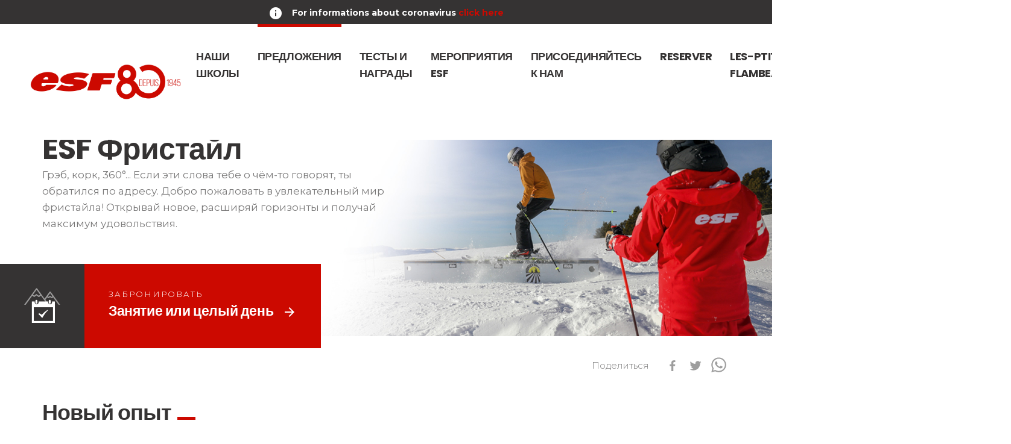

--- FILE ---
content_type: text/html; charset=utf-8
request_url: https://www.esf-ru.net/offres/experience-team-rider
body_size: 97176
content:
<!DOCTYPE html><html lang="ru"><head><link rel="stylesheet" data-href="https://fonts.googleapis.com/css2?family=Montserrat:ital,wght@0,300;0,400;0,700;1,300;1,400;1,700&amp;family=Poppins:wght@300;600;700&amp;display=swap"/><link href="https://fonts.googleapis.com/icon?family=Material+Icons" rel="stylesheet"/><link rel="stylesheet" type="text/css" href="/static/vendors/slick/slick.css"/><link rel="stylesheet" type="text/css" href="/static/vendors/slick/slick-theme.css"/><link rel="stylesheet" href="https://unpkg.com/leaflet@1.6.0/dist/leaflet.css" integrity="sha512-xwE/Az9zrjBIphAcBb3F6JVqxf46+CDLwfLMHloNu6KEQCAWi6HcDUbeOfBIptF7tcCzusKFjFw2yuvEpDL9wQ==" crossorigin=""/><meta name="facebook-domain-verification" content="01lveahvn8324cf2n15wfv4vndjyk6"/><script>!function(f,b,e,v,n,t,s){if(f.fbq)return;n=f.fbq=function(){n.callMethod?n.callMethod.apply(n,arguments):n.queue.push(arguments)};if(!f._fbq)f._fbq=n;n.push=n;n.loaded=!0;n.version='2.0';n.queue=[];t=b.createElement(e);t.async=!0;t.src=v;s=b.getElementsByTagName(e)[0];s.parentNode.insertBefore(t,s)}(window,document,'script','https://connect.facebook.net/en_US/fbevents.js');fbq('init', '426248209248532');fbq('track', 'PageView');</script><noscript><img height="1" width="1" src="https://www.facebook.com/tr?id=426248209248532&amp;ev=PageView&amp;noscript=1"/></noscript><script defer="" data-domain="esf-ru.net" src="https://plausible.io/js/script.file-downloads.outbound-links.js"></script><script src="https://widget.vente-en-ligne-esf.com/dist/business-provider.js"></script><meta name="viewport" content="width=device-width"/><meta charSet="utf-8"/><title>Тим Райдер - Esf net</title><meta name="description" content=""/><link rel="canonical" href="https://www.esf-ru.net/offres/experience-team-rider/"/><link rel="icon" href="/static/favicon.ico"/><meta name="next-head-count" content="6"/><link rel="preload" href="/_next/static/css/e92af4a7f777ea4209c2.css" as="style"/><link rel="stylesheet" href="/_next/static/css/e92af4a7f777ea4209c2.css" data-n-g=""/><noscript data-n-css=""></noscript><link rel="preload" href="/_next/static/chunks/webpack-025ac8450eeb611e8013.js" as="script"/><link rel="preload" href="/_next/static/chunks/framework.3105c3e333ee10fd9558.js" as="script"/><link rel="preload" href="/_next/static/chunks/commons.8fbcb9cd59420c886ca4.js" as="script"/><link rel="preload" href="/_next/static/chunks/main-5541e095fa8b6293e815.js" as="script"/><link rel="preload" href="/_next/static/chunks/pages/_app-6b4dcf5e6602a9e2f2e4.js" as="script"/><link rel="preload" href="/_next/static/chunks/b637e9a5.c38648cc17b74a030847.js" as="script"/><link rel="preload" href="/_next/static/chunks/17c2c33f2be3338f833b58e5fcb6cc9c4b89898a.d74732a6b3062a6bae5a.js" as="script"/><link rel="preload" href="/_next/static/chunks/ff911667e1316e09c3e8448f6052313a8c80ec76.d03af243355e0242e167.js" as="script"/><link rel="preload" href="/_next/static/chunks/90317ccb58b0dcff7fabde951371162876909e2e.46c384702d2e71b3640c.js" as="script"/><link rel="preload" href="/_next/static/chunks/pages/detail-offre-7a2df93bdfb2ac9d564b.js" as="script"/><link rel="stylesheet" href="https://fonts.googleapis.com/css2?family=Montserrat:ital,wght@0,300;0,400;0,700;1,300;1,400;1,700&family=Poppins:wght@300;600;700&display=swap"/></head><body><div id="__next"><div><div class="content-wrapper"><div class="content has-bandeau content--detail-offre content--experience-team-rider"><div class="bandeau-menu-infos"><div data-cms-key="bandeau-zone" data-cms-fixed-section="sg-btn,sg-btn-icon,rich-text,material-icon" data-cms-fixed-content="true" data-cms-max-sections="3" class="cms bandeau-zone"><section data-class="material-icon" class="sg-icon" style=""><span class="material-icons">info</span></section><section data-class="rich-text" class="rich-text" style=""><div class="rich-text__inner"><b>For informations about coronavirus <a href="/informations-coronavirus/" title="Informations Coronavirus">click here</a></b></div></section></div></div><div class="mobile-header has-bandeau"><div class="home-logo-mobile"><a title="Главная страница" class="main-navigation__link" href="/"><div class="sg-esf-logo__80 sg-esf-logo sg-esf-logo--red"><img src="/static/images/logos/logoesfrougedepuis1945.png" alt="Esf Logo" class="sg-esf-logo__img"/></div><div class="main-navigation__link-title"><span>Главная страница</span></div></a></div><div class="mobile-header__end"><div class="mobile__item--flags main-navigation__item--has-children"><div class="flags flags--dropdown"><div class="flags__toggle"><img src="/static/images/flags/ru.svg" alt="ru" class="flags__toggle-flag"/></div><div class="flags__inner"><a class="flag flag--fr" href="https://www.esf.net" title="fr" aria-label="fr"><img src="/static/images/flags/fr.svg" class="flag__icon" alt="fr"/></a><a class="flag flag--en" href="https://www.esf-en.net" title="en" aria-label="en"><img src="/static/images/flags/en.svg" class="flag__icon" alt="en"/></a><a class="flag flag--uk" href="https://www.esf-uk.co.uk/" title="uk" aria-label="uk"><img src="/static/images/flags/uk.svg" class="flag__icon" alt="uk"/></a><a class="flag flag--es" href="https://esf-es.es" title="es" aria-label="es"><img src="/static/images/flags/es.svg" class="flag__icon" alt="es"/></a><a class="flag flag--nl" href="https://www.esf-nl.nl" title="nl" aria-label="nl"><img src="/static/images/flags/nl.svg" class="flag__icon" alt="nl"/></a><a class="flag flag--ru flag--current" href="https://www.esf-ru.net" title="ru" aria-label="ru"><img src="/static/images/flags/ru.svg" class="flag__icon" alt="ru"/></a></div></div></div><div class="mobile-header__nav-toggle"><span class="material-icons">menu</span></div></div></div><nav class="main-navigation main-navigation--unsticky has-bandeau" role="navigation"><div class="main-navigation__wrapper"><div class="main-navigation__inner"><div class="main-navigation__item main-navigation__item--home"><a title="Главная страница" class="main-navigation__link" href="/"><div class="sg-esf-logo__80 sg-esf-logo sg-esf-logo--red"><img src="/static/images/logos/logoesfrougedepuis1945.png" alt="Esf Logo" class="sg-esf-logo__img"/></div><div class="main-navigation__link-title"><span>Главная страница</span></div></a></div><div class="main-navigation__mainlinks"><div class="main-navigation__item main-navigation__name--nos-ecoles main-navigation__item--megamenu"><div class="main-navigation__item__inner"><a class="main-navigation__link" href="/ecole-de-ski/"><div class="main-navigation__link-title">Наши школы</div></a><div class="megamenu__toggler"><span class="material-icons">expand_more</span></div></div><div class="main-navigation__megamenu main-navigation__megamenu--ecoles"><div class="main-navigation__megamenu__bg"><div class="content-item--wrapped"><div class="main-navigation__megamenu__inner main-navigation__megamenu__inner--left"><div class="main-navigation__megamenu__inner--full"><form class="sg-schoolsearch__form"><div class="sg-schoolsearch__form__inputwrapper"><div role="combobox" aria-haspopup="listbox" aria-owns="react-autowhatever-1" aria-expanded="false" class="react-autosuggest__container"><input type="text" value="" autoComplete="off" aria-autocomplete="list" aria-controls="react-autowhatever-1" class="react-autosuggest__input" placeholder="Найти город"/><div id="react-autowhatever-1" role="listbox" class="react-autosuggest__suggestions-container"></div></div><button type="submit" class="sg-schoolsearch__form__submit"><span class="material-icons">search</span></button></div><span><span>или</span></span><a class="sg-button sg-button--white sg-button--lg sg-button--icon"><div class="sg-button__content"><span class="material-icons sg-button__icon">room</span><span class="sg-button__txt">Моя геолокация</span></div></a></form></div><div class="main-navigation__megamenu__inner--cols"><div class="main-navigation-col--filters"><div class="main-navigation-filter__title">По виду деятельности</div><div class="main-navigation-filter__links main-navigation-filter__links--svc"><div class="main-navigation-filter__col"><a href="/ecole-de-ski/?schoolSvc=[1]" class="main-navigation-filter__link">Детский сад / Ясли<!-- --> <span class="main-navigation-filter__link__counter">45</span></a><a href="/ecole-de-ski/?schoolSvc=[2]" class="main-navigation-filter__link">Клуб Пиу-Пиу<!-- --> <span class="main-navigation-filter__link__counter">132</span></a><a href="/ecole-de-ski/?schoolSvc=[3]" class="main-navigation-filter__link">Клуб ESF<!-- --> <span class="main-navigation-filter__link__counter">76</span></a><a href="/ecole-de-ski/?schoolSvc=[4]" class="main-navigation-filter__link">Фристайл / Фрирайд<!-- --> <span class="main-navigation-filter__link__counter">88</span></a><a href="/ecole-de-ski/?schoolSvc=[5]" class="main-navigation-filter__link">Внетрассовое катание<!-- --> <span class="main-navigation-filter__link__counter">108</span></a></div><div class="main-navigation-filter__col"><a href="/ecole-de-ski/?schoolSvc=[6]" class="main-navigation-filter__link">Лыжные прогулки<!-- --> <span class="main-navigation-filter__link__counter">121</span></a><a href="/ecole-de-ski/?schoolSvc=[7]" class="main-navigation-filter__link">Семинар / Тимбилдинг<!-- --> <span class="main-navigation-filter__link__counter">63</span></a><a href="/ecole-de-ski/?schoolSvc=[8]" class="main-navigation-filter__link">Снегоступы<!-- --> <span class="main-navigation-filter__link__counter">117</span></a><a href="/ecole-de-ski/?schoolSvc=[9]" class="main-navigation-filter__link">Хэндиски<!-- --> <span class="main-navigation-filter__link__counter">105</span></a><a href="/ecole-de-ski/?schoolSvc=[10]" class="main-navigation-filter__link">Беговые лыжи<!-- --> <span class="main-navigation-filter__link__counter">88</span></a></div></div></div><div class="main-navigation-col--filters"><div class="main-navigation-filter__title">По региону</div><div class="main-navigation-filter__links main-navigation-filter__links--regions"><div class="main-navigation-filter__col"><a href="/ecole-de-ski/?schoolRegion=[1]" class="main-navigation-filter__link">Савойя<!-- --> <span class="main-navigation-filter__link__counter">83</span></a><a href="/ecole-de-ski/?schoolRegion=[2]" class="main-navigation-filter__link">Верхняя Савойя<!-- --> <span class="main-navigation-filter__link__counter">33</span></a><a href="/ecole-de-ski/?schoolRegion=[3]" class="main-navigation-filter__link">Изер<!-- --> <span class="main-navigation-filter__link__counter">17</span></a><a href="/ecole-de-ski/?schoolRegion=[4]" class="main-navigation-filter__link">Южные Альпы<!-- --> <span class="main-navigation-filter__link__counter">33</span></a><a href="/ecole-de-ski/?schoolRegion=[5]" class="main-navigation-filter__link">Центральный Массив<!-- --> <span class="main-navigation-filter__link__counter">4</span></a></div><div class="main-navigation-filter__col"><a href="/ecole-de-ski/?schoolRegion=[6]" class="main-navigation-filter__link">Пиренеи<!-- --> <span class="main-navigation-filter__link__counter">20</span></a><a href="/ecole-de-ski/?schoolRegion=[7]" class="main-navigation-filter__link">Юра<!-- --> <span class="main-navigation-filter__link__counter">6</span></a><a href="/ecole-de-ski/?schoolRegion=[8]" class="main-navigation-filter__link">Вогезы<!-- --> <span class="main-navigation-filter__link__counter">4</span></a><a href="/ecole-de-ski/?schoolRegion=[9]" class="main-navigation-filter__link">Корсика<!-- --> <span class="main-navigation-filter__link__counter">1</span></a></div></div></div></div></div><div class="main-navigation__megamenu__inner main-navigation__megamenu__inner--right"><div class="massifs-svg"><svg fill="none" xmlns="http://www.w3.org/2000/svg" viewBox="0 0 80 80"><path d="M77.32 67.62c-.03.28-.01.43.08.7.21.6.09.84-.54 1l-.44.13-.12.33-.12.34-.5.16c-.48.17-.5.2-.91.63-.42.46-.42.47-.59 1.1l-.16.62.16.15c.2.2.2.3.02.38-.14.06-.15.09-.12.3.09.5.14.65.3.68.46.1.6.15.62.22.02.04-.07.23-.2.41-.21.31-.22.34-.2.66l.04.33.4-.04.46-.05c.03 0 .04.15.04.33-.01.33-.03.35-.25.55l-.23.2.48.29.48.29-.06.29c-.06.28-.06.28.14.48.18.17.25.2.87.3.67.12.69.13.89.35.14.17.23.23.3.2l.35-.08c.23-.07.23-.07.3-.42.04-.2.15-.63.26-.96.25-.77.26-1.25.05-1.6-.12-.2-.14-.3-.14-.72 0-.46.01-.52.2-.86.18-.32.21-.45.26-.94.05-.56.05-.6-.12-1.1-.09-.28-.2-.7-.25-.93-.1-.51-.29-.95-.58-1.34l-.22-.29.03-.78c.03-.67.01-.85-.08-1.17-.1-.37-.1-.38-.34-.41a5.9 5.9 0 01-.37-.06c-.15-.03-.15-.02-.2.33zm.51-.1c.1.03.16.12.22.33.08.24.1.42.07 1.1l-.04.81.25.33c.3.39.44.73.59 1.4.06.28.17.68.25.9.13.37.13.43.08.95-.04.46-.08.61-.25.9-.18.34-.19.39-.19.9 0 .48.02.6.14.83.12.24.14.33.11.64a6 6 0 01-.2.9l-.22.85c-.06.31-.06.32-.3.35-.21.04-.24.03-.4-.16-.17-.19-.2-.2-.88-.32-.77-.13-1-.25-.94-.47l.06-.33.04-.2-.4-.24c-.22-.13-.4-.25-.4-.27 0-.02.06-.1.13-.17.12-.13.15-.24.18-.62l.04-.48-.39.04c-.21.03-.43.05-.48.07-.09.02-.1-.02-.1-.22s.04-.31.25-.6l.25-.35-.18-.17a.87.87 0 00-.41-.2c-.33-.05-.36-.08-.4-.4-.03-.26-.02-.3.08-.35a.34.34 0 00.15-.21c.03-.13 0-.2-.13-.33l-.17-.18.13-.52c.15-.59.14-.59.62-1.07.3-.32.39-.38.8-.5.24-.1.48-.18.51-.22.04-.03.1-.2.16-.35l.1-.29.37-.1.45-.12c.04 0 .14-.15.22-.3l.14-.3-.11-.35a2.3 2.3 0 01-.12-.64c0-.32.03-.35.32-.27z"></path><path d="M73.23 59.97l-.48.63v.95l-2.05 1.02-1.33 1.97-1.35 1.1v1.5l-1.1-.08-.32.32-1.18.31-.93.71s-.64-.55-.8-.55c-.16 0-1.02.16-1.02.16l-.4-.55-2.28-.7-.32-.33-.31-.7-.8.15-1.1-.07.55-.64.8-.46-2.52-.24.07 1.34h-1.42l.08-.56-.47-.15-1.34.23-1.1-.56-.16-.46h-.8l-1.8 1.41-.56.32-.7.47-.87-.08-1.81 1.98.32 1.34-.64-.16v.95l.48.32.07 1.8 1.03 1.1-.47.17-.94-.4-1.74 1.1-.63-.15-.4.15h-.46l-.08-.31-.94-.47-1.82.63-.39-.4.32-.23-.24-.4-.4.16-.78-.32-.33-.47-.32-.56h-1.81l-.4-.78-.55-.16-.79-.63-1.1.23-.46-.4-1.11-.38-.4.08.25 1.03-2.45.07-.16-.31-.86-.16-1.11.39-.4-.55-.55-.63h-.94l-1.18.47L22 69.5l-.32-.7-.55.08-2.75-1.1-.63-.64.08-.94-1.82-.47-.55-.63.87-.24.63-.64 1.1-2.28 1.35-6.53.46-.64.32-.63-1.03-.4 1.26-5.43.16-1.34 1.5 1.26.56 2.45.39.46.55 1.59.16-1.34-.64-1.11-.62-2.92-2.36-1.73-.25-.78 1.03-.96v-1.33l-.4-.7-.15-.4.56-.8-2.14-.86-.56-.63-1.33-.79-.16-.94-1.42-1.9.47-1.41-.38-.55-.87-.55.55-.32.32-.87-1.19.16-.87-.32-.55-.94 1.19-.47-.71-.63h-1.5l-.16-.8-1.26.16-.8-.39.16-1.02-1.33.24-.7-.64-1.82-.31-.63-.55-1.11-.56-.32.79-1.1-.08-.08-.87-.15-.63-1.19-.31-.47-.4.63-.39 2.05.16v-.47L3.1 23l-.95.31-.32-.55.32-.46 1.97.07-1.58-.47 1.03-.47-.16-.16-.4.16h-.06l-1.5.23-.64-.08-.07-.55.23-.4v-.62l1.82-.63h.71l1.5-.4.31-.08.56.32.3.39.17-.4.24-.23 1.03.24.15-.64.16-.39 2.36-.07 1.34 1.65v.56l.95.7 1.8-.87.88.24.62-.31.56-.4h.79v.31l.15.4 1.5-.08 1.18.08-.87-.8-.39-1.1.47-1.33-.47-.32V14.9l-.94-.95-.08-.47-.4-.47.47-.95-.93-.78.78-.32 1.5.71.55-.4h1.03l.4.63-.47.8.62.86.08 1.34.46-.87 1.66.4 1.59.15 1.88.64 1.81-.87 1.35-.32.15-.24h-1.5l-.57-.47.65-1.42 1.96-1.26 3.47-.79.63-.46.8-.25.54-1.57 1.03.15-.63-1.49.16-4.1 1.1-1.1.63-.09L41.95 0l.7.87.09 1.34 1.26.93.55-.62.87-.08.55 1.1.56 1.34 1.02-.08.79 1.26.93.16.88-.07 1.26.46-.32.56L51 8.58l.47.64 1.5.46.55-.39.63-.32-.4-.55.95-.78.56.32-.8 1.26.47 1.34.79.4 1.58 1.17.79 1.1 1.8-.63.57.56 1.02.31.7-.46 1.97.23 1.2 2.36 1.02-.71.87 1.1.78.08 1.74-.63 1.18 1.03 1.73.08 1.34.4-.63 1.41-.94 1.03-.63 1.8-.47 1.66-.56 1.65.32 1.1-.23 2.06.07.86v1.1l-.87.8h-.78l-.72-.57-1.42 1.27h.87l.16.64-1.5 2.05-1.49 1.17-.32 1.34-1.34 1.42-.56 1.73.25 1.42-.55.32.56.79 1.09-1.34-.08-.71 1.89-.71.95.16.16 2.05.7.87.79 1.1-1.42 1.02-.16.56 1.35.94.07.87 1.19.86-.25 1.5-.39.16-.87.94-1.25-.31-.47.78.7.94.17.56 1.57.55.24.94-.64.87-.15 1.18.15.95.56.94h.79l.7.48.4.08.79.31 1.5-.62.63.78-.71 1.27h-.01z" stroke="#FFF" stroke-width=".25" stroke-miterlimit="1.41" stroke-linejoin="round"></path><path data-tip="true" data-for="region-tooltip-9" class="region-path" d="M77.83 67.52c.1.03.16.12.22.33.08.24.1.42.07 1.1l-.04.81.25.33c.3.39.44.73.59 1.4.06.28.17.68.25.9.13.37.13.43.08.95-.04.46-.08.61-.25.9-.18.34-.19.39-.19.9 0 .48.02.6.14.83.12.24.14.33.11.64a6 6 0 01-.2.9l-.22.85c-.06.31-.06.32-.3.35-.21.04-.24.03-.4-.16-.17-.19-.2-.2-.88-.32-.77-.13-1-.25-.94-.47l.06-.33.04-.2-.4-.24c-.22-.13-.4-.25-.4-.27 0-.02.06-.1.13-.17.12-.13.15-.24.18-.62l.04-.48-.39.04c-.21.03-.43.05-.48.07-.09.02-.1-.02-.1-.22s.04-.31.25-.6l.25-.35-.18-.17a.87.87 0 00-.41-.2c-.33-.05-.36-.08-.4-.4-.03-.26-.02-.3.08-.35a.34.34 0 00.15-.21c.03-.13 0-.2-.13-.33l-.17-.18.13-.52c.15-.59.14-.59.62-1.07.3-.32.39-.38.8-.5.24-.1.48-.18.51-.22.04-.03.1-.2.16-.35l.1-.29.37-.1.45-.12c.04 0 .14-.15.22-.3l.14-.3-.11-.35a2.3 2.3 0 01-.12-.64c0-.32.03-.35.32-.27z" stroke="#FFF" fill="#FFF" fill-opacity="25%" stroke-width=".25" stroke-miterlimit="1.41" stroke-linejoin="round"></path><path data-tip="true" data-for="region-tooltip-6" class="region-path" clip-rule="evenodd" d="M16.96 64.22l.44-.28 1.12.3 1.7.79 1.92 1.52 1.87-.41.23.76 1.25.75 2.2.05 1.02.79 3.15-.15 2.05-1 2.28 1.27 1.9.18 2.35-.65 1.63.3.42 1.15-.52 1.73L44 72.68l1.64-.01 1.03 1.1-.47.16-.94-.4-1.74 1.1-.63-.15-.4.15h-.46l-.08-.31-.94-.47-1.82.63-.39-.4.32-.24-.24-.4-.4.17-.78-.32-.33-.47-.32-.56h-1.81l-.4-.78-.55-.16-.79-.63-1.1.23-.46-.4-1.11-.38-.4.08.25 1.03-2.45.07-.16-.31-.86-.16-1.11.39-.4-.55-.55-.63h-.94l-1.18.47L22 69.5l-.32-.7-.55.08-2.75-1.1-.63-.64.08-.94-1.82-.47-.55-.63.87-.24.63-.64v0z" stroke="#FFF" fill="#FFF" fill-opacity="25%" stroke-width=".2" stroke-miterlimit="1.41" stroke-linejoin="round"></path><path data-tip="true" data-for="region-tooltip-4" class="region-path" clip-rule="evenodd" d="M73.23 59.97l-.48.63-1.3.68-1.7.5-1.57.94-1.73.58-2.08.45-.84-.34-1.37.06-.65-1-1.73-.07-1.05-.8-.24-1.16-1.18-.8-.2-.98.47-.84-.72-.97-.4-.45-.26-1.24.41-1.58.25-1.38 1.05.26.45-.68.93-.43.93.65 1.16-.61 1.93-.2.54-.51 1.03-.03 1.65.1.7.93.16.56 1.58.55.24.94-.64.87-.15 1.18.15.95.56.94h.79l.7.48.4.08.79.31 1.5-.62.63.78-.71 1.27v0z" stroke="#FFF" fill="#FFF" fill-opacity="25%" stroke-width=".2" stroke-miterlimit="1.41" stroke-linejoin="round"></path><path data-tip="true" data-for="region-tooltip-3" class="region-path" clip-rule="evenodd" d="M58.36 47.9l1.09-.13.68-1.22.2-.86.88 1.43.74 1.03 1.04.33.26-.55.52-.07.63.28-.17 1.86.66.65-1.03.03-.59.55-1.89.16-1.16.6-.93-.65-.93.44-.45.68-1.05-.26.72-1.1-.65-1.49 1.04-.46.39-1.25v0z" stroke="#FFF" fill="#FFF" fill-opacity="25%" stroke-width=".2" stroke-miterlimit="1.41" stroke-linejoin="round"></path><path data-tip="true" data-for="region-tooltip-1" class="region-path" clip-rule="evenodd" d="M63 48.48l-1.05-.34-.68-.93-.94-1.5.26-1.32.39-1.34.45-.14.23.83.41.03.28.53 1.03-.07.3.65.56-.22.75-1.33.34-.4.42.15-.01.2-.22.14.3.46.41-.06.27.66 1.07.73.93.73.07.87 1.19.86-.25 1.5-.39.16-.86.94-1.26-.31-.47.78-1.64-.1-.66-.64.17-1.86-.63-.28-.52.07-.26.55v0z" stroke="#FFF" fill="#FFF" fill-opacity="25%" stroke-width=".2" stroke-miterlimit="1.41" stroke-linejoin="round"></path><path data-tip="true" data-for="region-tooltip-2" class="region-path" clip-rule="evenodd" d="M63.67 44.87l-.3-.65-1.03.08-.28-.53-.4-.03-.23-.83 1.27-.39-.03-1.3.56.78 1.09-1.34-.08-.71 1.89-.71.95.16.16 2.05.7.87.8 1.1-1.43 1.02-.16.56-.65-.52-.27-.66-.41.07-.3-.47.22-.13.02-.2-.43-.17-.28.35-.8 1.39-.57.22h0z" stroke="#FFF" fill="#FFF" fill-opacity="25%" stroke-width=".2" stroke-miterlimit="1.41" stroke-linejoin="round"></path><path data-tip="true" data-for="region-tooltip-7" class="region-path" clip-rule="evenodd" d="M66.63 31.12h1.4l.15.64-1.5 2.05-1.48 1.17-.33 1.34-1.34 1.42-.56 1.73.25 1.42-.55.32.02 1.3-1.71.54-.4 1.34-.45 2.15-1.15-1.14-.62-2.13.45-2.52 1.31-1.25.41-2.18-.42-.94.56-.88 1.64-.44.66-1.47 1.33-1.39 1.18-.61 1.15-.47v0z" stroke="#FFF" fill="#FFF" fill-opacity="25%" stroke-width=".2" stroke-miterlimit="1.41" stroke-linejoin="round"></path><path data-tip="true" data-for="region-tooltip-8" class="region-path" clip-rule="evenodd" d="M67.77 21.14h-.78l-.79 1.57V24l-1.3 1.31-.53 1.56-.52.78v1.05l.52.52h.79v.52h.78l1.05-1.3 1.04-1.05-.26-2.61.52-1.56v-1.05l-.52-.26v-.78 0z" stroke="#FFF" fill="#FFF" fill-opacity="25%" stroke-width=".2" stroke-miterlimit="1.41" stroke-linejoin="round"></path><path data-tip="true" data-for="region-tooltip-5" class="region-path" clip-rule="evenodd" d="M50.96 27.84l-.78-.79-1.57.53-.52 2.34-.78.26-1.04-2.09-1.31-.25-1.3 2.34-.27 2.44-1.3.17-.26-2.09v-1.3l-1.57-1.05-3.92 2.35-1.3-.78-2.34.52.78 3.92-.27 3.65 1.57 1.04.26 1.83 1.57 2.1-1.3 1.04v1.04l1.3 1.3.26 2.35-1.04 1.57.26 1.82 2.09.53 3.12-1.31 2.62-2.09 1.04-.26 1.83-2.09 1.03-1.04.53-2.87 1.56-1.3h1.57L52 40.1l-.78-2.62-.26-3.91v-1.64l-.52-.7.26-1.83.26-1.56v0z" stroke="#FFF" fill="#FFF" fill-opacity="25%" stroke-width=".2" stroke-miterlimit="1.41" stroke-linejoin="round"></path></svg></div></div></div></div></div></div><div class="main-navigation__item main-navigation__name--offres main-navigation__item--megamenu main-navigation__item--current"><div class="main-navigation__item__inner"><a class="main-navigation__link" href="/offres/"><div class="main-navigation__link-title">Предложения</div></a><div class="megamenu__toggler"><span class="material-icons">expand_more</span></div></div><div class="main-navigation__megamenu main-navigation__megamenu--togglin-cols"><div class="main-navigation__megamenu__bg"><div class="content-item--wrapped"><div class="main-navigation__megamenu__inner main-navigation__megamenu__inner--full"><div data-cms-key="megamenu-full-before-offres" data-cms-fixed-content="true" class="cms"></div></div><div class="main-navigation__megamenu__inner main-navigation__megamenu__inner--cols"><div data-cms-key="megamenu-col1-offres" data-cms-fixed-content="true" class="cms main-navigation__megamenu__col main-navigation__megamenu__col--animated"><section data-class="megamenu-item-fullimg-link" class="sg-mm-item sg-radimg-link sg-radimg-link--shadow" style=""><a class="sg-radimg-link__link" href="/offres#decouvrez-nos-cours" title="" style=""><div class="sg-radimg-link__img"><img alt="" src="https://ublo-file-manager.stargraf.com/assets/esfnet/540_240/Groupe en cours - 1050 x 650.png" width="540" height="240" loading="lazy"></div><div class="sg-radimg-link__title" style="">Наши курсы</div></a></section><section data-class="megamenu-item-titsubtitle-link" class="sg-mm-item sg-mm-titsubtitle sg-mm-titsubtitle--link" style=""><a class="sg-mm-titsubtitle__link" href="/offres/cours-garderie" title="" style=""><div class="sg-mm-item__title" style="">Детский сад</div><div class="sg-mm-item__subtitle" style=""><b style="">esf </b>займется всем</div></a></section><section data-class="sg-separator" class="sg-separator" style=""></section><section data-class="megamenu-item-titsubtitle-link" class="sg-mm-item sg-mm-titsubtitle sg-mm-titsubtitle--link" style=""><a class="sg-mm-titsubtitle__link" href="/offres/cours-piou-piou" title="" style=""><div class="sg-mm-item__title" style="">Клуб Пиу-Пиу</div><div class="sg-mm-item__subtitle" style="">Учиться весело и играючи</div></a></section><section data-class="sg-separator" class="sg-separator" style=""></section><section data-class="megamenu-item-titsubtitle-link" class="sg-mm-item sg-mm-titsubtitle sg-mm-titsubtitle--link" style=""><a class="sg-mm-titsubtitle__link" href="/offres/cours-enfants" title="" style=""><div class="sg-mm-item__title" style="">Дети от 5 до 12 лет</div><div class="sg-mm-item__subtitle" style="">Будущие чемпионы : на трассу !</div></a></section><section data-class="sg-separator" class="sg-separator" style=""></section><section data-class="megamenu-item-titsubtitle-link" class="sg-mm-item sg-mm-titsubtitle sg-mm-titsubtitle--link" style=""><a class="sg-mm-titsubtitle__link" href="/offres/cours-ados" title="" style=""><div class="sg-mm-item__title" style="">Подростки от 13 до 17 лет</div><div class="sg-mm-item__subtitle" style="">Друзья, снег, кайф!</div></a></section><section data-class="sg-separator" class="sg-separator" style=""></section><section data-class="megamenu-item-titsubtitle-link" class="sg-mm-item sg-mm-titsubtitle sg-mm-titsubtitle--link" style=""><a class="sg-mm-titsubtitle__link" href="/offres/cours-adultes" title="" style=""><div class="sg-mm-item__title" style="">Взрослые</div><div class="sg-mm-item__subtitle" style="">Полная свобода ваших желаний</div></a></section></div><div data-cms-key="megamenu-col2-offres" data-cms-fixed-content="true" class="cms main-navigation__megamenu__col main-navigation__megamenu__col--animated"><section data-class="megamenu-item-fullimg-link" class="sg-mm-item sg-radimg-link sg-radimg-link--shadow" style=""><a class="sg-radimg-link__link" href="/offres#decouvrez-nos-experiences" title="" style=""><div class="sg-radimg-link__img"><img alt="" src="https://ublo-file-manager.stargraf.com/assets/esfnet/540_240/im-test-4-2.jpg" width="540" height="240" loading="lazy"></div><div class="sg-radimg-link__title" style="">Наш опыт</div></a></section><section data-class="megamenu-item-titsubtitle-link" class="sg-mm-item sg-mm-titsubtitle sg-mm-titsubtitle--link" style=""><a class="sg-mm-titsubtitle__link" href="/offres/experience-toutes-neiges-tous-terrains" title="" style=""><div class="sg-mm-item__title" style="">Снег &amp; Горы</div><div class="sg-mm-item__subtitle" style="">Обезопасьте себя и катайтесь на лыжах по целине</div></a></section><section data-class="sg-separator" class="sg-separator" style=""></section><section data-class="megamenu-item-titsubtitle-link" class="sg-mm-item sg-mm-titsubtitle sg-mm-titsubtitle--link" style=""><a class="sg-mm-titsubtitle__link" href="/offres/experience-team-rider" title="" style=""><div class="sg-mm-item__title" style="">esf Freestyle</div><div class="sg-mm-item__subtitle" style="">Покажи свой стиль !</div></a></section><section data-class="sg-separator" class="sg-separator" style=""></section><section data-class="megamenu-item-titsubtitle-link" class="sg-mm-item sg-mm-titsubtitle sg-mm-titsubtitle--link" style=""><a class="sg-mm-titsubtitle__link" href="/offres/experience-club-esf" title="" style=""><div class="sg-mm-item__title" style="">Клуб esf</div><div class="sg-mm-item__subtitle" style="">Для достижения совершенства</div></a></section><section data-class="sg-separator" class="sg-separator" style=""></section><section data-class="megamenu-item-titsubtitle-link" class="sg-mm-item sg-mm-titsubtitle sg-mm-titsubtitle--link" style=""><a class="sg-mm-titsubtitle__link" href="/offres/experience-skiez-autrement" title="" style=""><div class="sg-mm-item__title" style="">Катайтесь по-другому</div><div class="sg-mm-item__subtitle" style="">Сойдите с привычных трасс и испытайте новые приключения</div></a></section></div><div data-cms-key="megamenu-col3-offres" data-cms-fixed-content="true" class="cms main-navigation__megamenu__col main-navigation__megamenu__col--animated"><section data-class="megamenu-item-fullimg-link" class="sg-mm-item sg-radimg-link sg-radimg-link--shadow" style=""><a class="sg-radimg-link__link" href="/offres#decouvrez-nos-disciplines" title="" style=""><div class="sg-radimg-link__img"><img alt="" src="https://ublo-file-manager.stargraf.com/assets/esfnet/540_240/im-test-1-1.jpg" width="540" height="240" loading="lazy"></div><div class="sg-radimg-link__title" style="">Наши дисциплины</div></a></section><section data-class="megamenu-item-titsubtitle" class="sg-mm-item sg-mm-titsubtitle" style=""><div class="sg-mm-item__title" style="">Наша практика и опыт</div><div class="sg-mm-item__subtitle" style=""><div>Каким бы ни был ваш уровень, раскройте спортсмена, который в вас<br></div></div></section><section data-class="linked-list" class="linked-list" style=""><div class="linked-list__inner" title="" style=""><ul style=""><li style=""><a href="/offres/discipline-ski-alpin" title="" style="">Горные лыжи</a></li><li style=""><a href="/offres/discipline-ski-alpin" title="" style="">Сноуборд</a></li><li title="" style=""><a href="/offres/discipline-snowboard" title="" style=""></a>Фристайл</li><li style=""><a href="/offres/discipline-activites-nordiques" style="">Беговые лыжи</a></li><li style=""><a href="/offres/discipline-hors-piste" style="">Внетрассовое катание</a></li><li style=""><a href="/offres/discipline-handiski" title="" style="">Хэндиски</a></li></ul></div></section></div><div data-cms-key="megamenu-col4-offres" data-cms-fixed-content="true" class="cms main-navigation__megamenu__col main-navigation__megamenu__col--animated"><section data-class="megamenu-item-fullimg-link" class="sg-mm-item sg-radimg-link sg-radimg-link--shadow" style=""><a class="sg-radimg-link__link" href="/offres#decouvrez-nos-services" title="" style=""><div class="sg-radimg-link__img"><img alt="" src="https://ublo-file-manager.stargraf.com/assets/esfnet/540_240/im-test-2-1.jpg" width="540" height="240" loading="lazy"></div><div class="sg-radimg-link__title" style="">Наши услуги</div></a></section><section data-class="sg-btn-reservation-red" class="sg-button-wrapper sg-btn-reserver" style=""><a class="sg-button sg-button--red sg-button--icon sg-button--lg" href="#" style=""><div class="sg-button__content"><span class="sg-button__icon esf-fonticon esf-fonticon-reserver esf-fonticon-reserver--white"><span class="path1"></span><span class="path2"></span><span class="path3"></span><span class="path4"></span><span class="path5"></span></span><span class="sg-button__txt" style="">забронировать урок</span></div></a></section><section data-class="megamenu-item-imgsub-link-left" class="sg-mm-item sg-mm-imgsub sg-mm-imgsub--left" style=""><a class="sg-mm-imgsub__link" href="/offres/service-my-esf" title=""><div class="sg-mm-imgsub__img"><img alt="" src="https://ublo-file-manager.stargraf.com/assets/esfnet/100_100/logo-myesf-1.png" width="100" height="100" loading="lazy"></div><div class="sg-mm-imgsub__txt"><div class="sg-mm-item__subtitle"><b>Новое приложение :<br></b>L'appli mobile indispensable pour votre séjour.</div></div></a></section><section data-class="sg-separator" class="sg-separator" style=""></section><section data-class="megamenu-item-imgsub-link-up" class="sg-mm-item sg-mm-imgsub sg-mm-imgsub--up" style=""><a class="sg-mm-imgsub__link" href="/offres/service-mon-sejour-en-montagne" title="" style=""><div class="sg-mm-imgsub__img"><img alt="" src="https://ublo-file-manager.stargraf.com/assets/esfnet/540w/logo-msem.png" width="540"></div><div class="sg-mm-item__subtitle" style="">Réservez votre séjour en direct.</div></a></section><section data-class="sg-separator" class="sg-separator" style=""></section><section data-class="megamenu-item-imgsub-link-up" class="sg-mm-item sg-mm-imgsub sg-mm-imgsub--up" style=""><a class="sg-mm-imgsub__link" href="/offres/service-esf-business" title="" style=""><div class="sg-mm-imgsub__img"><img alt="" src="https://ublo-file-manager.stargraf.com/assets/esfnet/540w/logo-esf-business-hd.png" width="540"></div><div class="sg-mm-item__subtitle" style="">Les pros du tourisme d’affaires.</div></a></section></div></div></div></div></div></div><div class="main-navigation__item main-navigation__name--tests-etoiles main-navigation__item--megamenu"><div class="main-navigation__item__inner"><a class="main-navigation__link" href="/tests-et-etoiles/"><div class="main-navigation__link-title">Тесты и награды</div></a><div class="megamenu__toggler"><span class="material-icons">expand_more</span></div></div><div class="main-navigation__megamenu"><div class="main-navigation__megamenu__bg"><div class="content-item--wrapped"><div class="main-navigation__megamenu__inner main-navigation__megamenu__inner--full"><div data-cms-key="megamenu-full-before-tests-etoiles" data-cms-fixed-content="true" class="cms"></div></div><div class="main-navigation__megamenu__inner main-navigation__megamenu__inner--cols"><div data-cms-key="megamenu-col1-tests-etoiles" data-cms-fixed-content="true" class="cms main-navigation__megamenu__col"><section data-class="megamenu-item-simple-link-title-red" class="sg-mm-item sg-col-titlelink sg-col-titlelink--red" style=""><a class="sg-col-titlelink__link" href="/tests-et-etoiles#decouvrez-ski-alpin" title="" style=""><div class="sg-col-titlelink__txt" style="">Тесты по горным лыжам</div></a></section><section data-class="megamenu-item-titsubtitle-link" class="sg-mm-item sg-mm-titsubtitle sg-mm-titsubtitle--link" style=""><a class="sg-mm-titsubtitle__link" href="/tests-et-etoiles/ski-alpin-enfants" title="" style=""><div class="sg-mm-item__title" style="">Дети</div><div class="sg-mm-item__subtitle" style="">От Пиу-Пиу до Золотой Звезды</div></a></section><section data-class="sg-separator" class="sg-separator" style=""></section><section data-class="megamenu-item-titsubtitle-link" class="sg-mm-item sg-mm-titsubtitle sg-mm-titsubtitle--link" style=""><a class="sg-mm-titsubtitle__link" href="/tests-et-etoiles/ski-alpin-ados-adultes" title="" style=""><div class="sg-mm-item__title" style="">Подростки и взрослые</div><div class="sg-mm-item__subtitle" style="">Все уровни</div></a></section><section data-class="sg-separator" class="sg-separator" style=""></section><section data-class="megamenu-item-titsubtitle-link" class="sg-mm-item sg-mm-titsubtitle sg-mm-titsubtitle--link" style=""><a class="sg-mm-titsubtitle__link" href="/tests-et-etoiles/ski-alpin-performance" title="" style=""><div class="sg-mm-item__title" style="">Перформанс</div><div class="sg-mm-item__subtitle" style="">Сразитесь с соперниками</div></a></section><section data-class="megamenu-item-simple-link-title-red" class="sg-mm-item sg-col-titlelink sg-col-titlelink--red" style=""><a class="sg-col-titlelink__link" href="/tests-et-etoiles#decouvrez-snowboard" title="" style=""><div class="sg-col-titlelink__txt" style="">Тесты по сноуборду</div></a></section><section data-class="megamenu-item-titsubtitle-link" class="sg-mm-item sg-mm-titsubtitle sg-mm-titsubtitle--link" style=""><a class="sg-mm-titsubtitle__link" href="/tests-et-etoiles/snowboard-enfants" title="" style=""><div class="sg-mm-item__title" style="">Дети</div><div class="sg-mm-item__subtitle" style="">Маленькие райдеры</div></a></section><section data-class="sg-separator" class="sg-separator" style=""></section><section data-class="megamenu-item-titsubtitle-link" class="sg-mm-item sg-mm-titsubtitle sg-mm-titsubtitle--link" style=""><a class="sg-mm-titsubtitle__link" href="/tests-et-etoiles/snowboard-ados-adultes" title="" style=""><div class="sg-mm-item__title" style="">Подростки и взрослые</div><div class="sg-mm-item__subtitle" style="">Все уровни</div></a></section><section data-class="sg-separator" class="sg-separator" style=""></section><section data-class="megamenu-item-titsubtitle-link" class="sg-mm-item sg-mm-titsubtitle sg-mm-titsubtitle--link" style=""><a class="sg-mm-titsubtitle__link" href="/tests-et-etoiles/performance-snowboard/" title="" style=""><div class="sg-mm-item__title" style="">Перформанс</div><div class="sg-mm-item__subtitle" style="">Сразитесь с соперниками</div></a></section></div><div data-cms-key="megamenu-col2-tests-etoiles" data-cms-fixed-content="true" class="cms main-navigation__megamenu__col"><section data-class="megamenu-item-simple-link-title-red" class="sg-mm-item sg-col-titlelink sg-col-titlelink--red" style=""><a class="sg-col-titlelink__link" href="/tests-et-etoiles#decouvrez-ski-nordique" title="" style=""><div class="sg-col-titlelink__txt" style="">Тесты по беговым лыжам</div></a></section><section data-class="megamenu-item-titsubtitle-link" class="sg-mm-item sg-mm-titsubtitle sg-mm-titsubtitle--link" style=""><a class="sg-mm-titsubtitle__link" href="/tests-et-etoiles/ski-nordique-enfants" title="" style=""><div class="sg-mm-item__title" style="">Дети</div><div class="sg-mm-item__subtitle" style="">От Медвежонка до Золотой Звезды</div></a></section><section data-class="sg-separator" class="sg-separator" style=""></section><section data-class="megamenu-item-titsubtitle-link" class="sg-mm-item sg-mm-titsubtitle sg-mm-titsubtitle--link" style=""><a class="sg-mm-titsubtitle__link" href="/tests-et-etoiles/ski-nordique-ados-adultes" title="" style=""><div class="sg-mm-item__title" style="">Подростки и взрослые</div><div class="sg-mm-item__subtitle" style="">Все уровни</div></a></section><section data-class="sg-separator" class="sg-separator" style=""></section><section data-class="megamenu-item-titsubtitle-link" class="sg-mm-item sg-mm-titsubtitle sg-mm-titsubtitle--link" style=""><a class="sg-mm-titsubtitle__link" href="/tests-et-etoiles/ski-nordique-performance" title="" style=""><div class="sg-mm-item__title" style="">Перформанс</div><div class="sg-mm-item__subtitle" style="">Сразитесь с соперниками</div></a></section><section data-class="megamenu-item-simple-link-title-red" class="sg-mm-item sg-col-titlelink sg-col-titlelink--red" style=""><a class="sg-col-titlelink__link" href="/tests-et-etoiles#decouvrez-freestyle" title="" style=""><div class="sg-col-titlelink__txt" style="">Тесты по фристайлу</div></a></section><section data-class="megamenu-item-titsubtitle-link" class="sg-mm-item sg-mm-titsubtitle sg-mm-titsubtitle--link" style=""><a class="sg-mm-titsubtitle__link" href="/tests-et-etoiles/freestyle" title="" style=""><div class="sg-mm-item__title" style="">Дети и подростки</div><div class="sg-mm-item__subtitle" style="">Для всех райдеров</div></a></section></div><div data-cms-key="megamenu-col3-tests-etoiles" data-cms-fixed-content="true" class="cms main-navigation__megamenu__col"><section data-class="megamenu-item-simple-link-title-red" class="sg-mm-item sg-col-titlelink sg-col-titlelink--red" style=""><a class="sg-col-titlelink__link"><div class="sg-col-titlelink__txt" style="">Наша компетентность</div></a></section><section data-class="megamenu-item-titsubtitle-link" class="sg-mm-item sg-mm-titsubtitle sg-mm-titsubtitle--link" style=""><a class="sg-mm-titsubtitle__link" href="/tests-et-etoiles/competence-savoir-faire/" title="" style=""><div class="sg-mm-item__title" style="">Ноу-хау esf</div><div class="sg-mm-item__subtitle" style="">75 лет опыта</div></a></section><section data-class="sg-separator" class="sg-separator" style=""></section><section data-class="megamenu-item-titsubtitle-link" class="sg-mm-item sg-mm-titsubtitle sg-mm-titsubtitle--link" style=""><a class="sg-mm-titsubtitle__link" href="/tests-et-etoiles/competence-securite" title="" style=""><div class="sg-mm-item__title" style="">Безопасность</div><div class="sg-mm-item__subtitle" style="">Для нас это приорите !</div></a></section><section data-class="sg-separator" class="sg-separator" style=""></section><section data-class="megamenu-item-titsubtitle-link" class="sg-mm-item sg-mm-titsubtitle sg-mm-titsubtitle--link" style=""><a class="sg-mm-titsubtitle__link" href="/tests-et-etoiles/competence-competition" title="" style=""><div class="sg-mm-item__title" style="">Соревнования</div><div class="sg-mm-item__subtitle" style="">Презентация Клуба&nbsp;<b>esf</b></div></a></section></div><div data-cms-key="megamenu-col4-tests-etoiles" data-cms-fixed-content="true" class="cms main-navigation__megamenu__col"><section data-class="megamenu-item-image-link" class="sg-mm-item sg-imglink sg-imglink--radius" style=""><a class="sg-imglink__link" href="/evenements-esf/competitions-nationales-etoile-d-or" title=""><div class="sg-imglink__img"><img alt="" src="https://ublo-file-manager.stargraf.com/assets/esfnet/540w/Af2021 40x60 EtoileOr-HD.jpg" width="540"></div></a></section></div></div></div></div></div></div><div class="main-navigation__item main-navigation__name--evenements main-navigation__item--megamenu"><div class="main-navigation__item__inner"><a class="main-navigation__link" href="/evenements-esf/"><div class="main-navigation__link-title">Мероприятия esf</div></a><div class="megamenu__toggler"><span class="material-icons">expand_more</span></div></div><div class="main-navigation__megamenu main-navigation__megamenu--togglin-cols"><div class="main-navigation__megamenu__bg"><div class="content-item--wrapped"><div class="main-navigation__megamenu__inner main-navigation__megamenu__inner--full"><div data-cms-key="megamenu-full-before-evenements" data-cms-fixed-content="true" class="cms"></div></div><div class="main-navigation__megamenu__inner main-navigation__megamenu__inner--cols"><div data-cms-key="megamenu-col1-evenements" data-cms-fixed-content="true" class="cms main-navigation__megamenu__col main-navigation__megamenu__col--animated"><section data-class="megamenu-item-fullimg-link" class="sg-mm-item sg-radimg-link sg-radimg-link--shadow" style=""><a class="sg-radimg-link__link" href="/evenements-esf#decouvrez-calendrier-esf" title="" style=""><div class="sg-radimg-link__img"><img alt="" src="https://ublo-file-manager.stargraf.com/assets/esfnet/540_220/im-compet-6.jpg" width="540" height="220" loading="lazy"></div><div class="sg-radimg-link__title" style="">Календарь<br> и лайв</div></a></section><section data-class="sg-spacer-pos" class="sg-spacer sg-spacer--pos sg-spacer--xs" style=""></section><section data-class="sg-btn-icon-red-centered" class="sg-button-wrapper sg-button-wrapper--center" style=""><a class="sg-button sg-button--red sg-button--icon sg-button--lg" href="/evenements-esf/calendrier-live-esf" title="" style=""><div class="sg-button__content"><span class="sg-button__icon material-icons" style="">date_range</span><span class="sg-button__txt" style="">все мероприятия</span></div></a></section><section data-class="sg-spacer-pos" class="sg-spacer sg-spacer--pos sg-spacer--xs" style=""></section><section data-class="megamenu-item-titsubtitle-link" class="sg-mm-item sg-mm-titsubtitle sg-mm-titsubtitle--link" style=""><a class="sg-mm-titsubtitle__link" href="/evenements-esf/esf-ski-tour/" title=""><div class="sg-mm-item__title" style="">esf ski tour</div><div class="sg-mm-item__subtitle" style="">Схема соревнований клуба&nbsp;<b>esf</b></div></a></section></div><div data-cms-key="megamenu-col2-evenements" data-cms-fixed-content="true" class="cms main-navigation__megamenu__col main-navigation__megamenu__col--animated"><section data-class="megamenu-item-fullimg-link" class="sg-mm-item sg-radimg-link sg-radimg-link--shadow" style=""><a class="sg-radimg-link__link" href="/evenements-esf#decouvrez-competitions-nationales" title="" style=""><div class="sg-radimg-link__img"><img alt="" src="https://ublo-file-manager.stargraf.com/assets/esfnet/540_220/im-compet-4.jpg" width="540" height="220" loading="lazy"></div><div class="sg-radimg-link__title" style="">Национальные соревнования</div></a></section><section data-class="megamenu-item-titsubtitle" class="sg-mm-item sg-mm-titsubtitle" style=""><div class="sg-mm-item__title" style="">Соревнования</div><div class="sg-mm-item__subtitle" style=""></div></section><section data-class="linked-list" class="linked-list" style=""><div class="linked-list__inner" title="" style=""><ul style=""><li style=""><a href="/evenements-esf/competitions-nationales-etoile-d-or" style="">Золотая Звезда</a></li><li style=""><a href="/evenements-esf/competitions-nationales-ski-open-coq-d-or" style="">SkiOpen Coq d'Or</a></li><li style=""><a href="/evenements-esf/competitions-nationales-ski-d-or" style="">Ski d'Or</a></li><li style=""><a href="/evenements-esf/competitions-nationales-challenge-des-moniteurs" style="">Состязания среди инструкторов</a></li><li style=""><a href="/evenements-esf/competitions-nationales-nordic-skiercross" style="">Nordic Skiercross</a></li><li title="" style=""><a href="/evenements-esf/competitions-nationales-kids-contest-by-esf" style="">Kid contest by <b style="">esf</b></a></li></ul></div></section></div><div data-cms-key="megamenu-col3-evenements" data-cms-fixed-content="true" class="cms main-navigation__megamenu__col main-navigation__megamenu__col--animated"><section data-class="megamenu-item-fullimg-link" class="sg-mm-item sg-radimg-link sg-radimg-link--shadow" style=""><a class="sg-radimg-link__link" href="/evenements-esf#decouvrez-calendrier-moniteurs" title="" style=""><div class="sg-radimg-link__img"><img alt="" src="https://ublo-file-manager.stargraf.com/assets/esfnet/540_220/im-compet-8.jpg" width="540" height="220" loading="lazy"></div><div class="sg-radimg-link__title" style="">Календарь для инструкторов</div></a></section><section data-class="megamenu-item-titsubtitle" class="sg-mm-item sg-mm-titsubtitle" style=""><div class="sg-mm-item__title" style="">Trophée Banque Populaire</div><div class="sg-mm-item__subtitle" style="">Календарь соревнований</div></section><section data-class="linked-list" class="linked-list" style=""><div class="linked-list__inner" title="" style=""><ul style=""><li style=""><a href="/evenements-esf/calendrier-moniteurs-memoriaux" style="">Mémoriaux 2021</a></li><li style=""><a href="/evenements-esf/calendrier-moniteurs-bank-slalom-boarder" title="" style="">Bank Slalom Board Tour</a></li></ul></div></section><section data-class="sg-spacer-pos" class="sg-spacer sg-spacer--pos sg-spacer--xs" style=""></section><section data-class="sg-separator" class="sg-separator" style=""></section><section data-class="megamenu-item-titsubtitle-link" class="sg-mm-item sg-mm-titsubtitle sg-mm-titsubtitle--link" style=""><a class="sg-mm-titsubtitle__link" href="/evenements-esf/calendrier-moniteurs-qualifications-stagiaires" title="" style=""><div class="sg-mm-item__title" style="">Квалификация стажеров</div><div class="sg-mm-item__subtitle" style="">Календарь соревнований</div></a></section></div><div data-cms-key="megamenu-col4-evenements" data-cms-fixed-content="true" class="cms main-navigation__megamenu__col"><section data-class="megamenu-item-image-link" class="sg-mm-item sg-imglink sg-imglink--radius" style=""><a class="sg-imglink__link" href="/evenements-esf/the-game-by-esf/" title="" style=""><div class="sg-imglink__img"><img alt="" src="https://ublo-file-manager.stargraf.com/assets/esfnet/540w/Affiche-A4-ssdates.jpg" width="540"></div></a></section><section data-class="megamenu-item-titsubtitle" class="sg-mm-item sg-mm-titsubtitle" style=""><div class="sg-mm-item__title">L'escape game à ski</div><div class="sg-mm-item__subtitle">Сезон 2</div></section></div></div></div></div></div></div><div class="main-navigation__item main-navigation__name--nous-rejoindre main-navigation__item--megamenu"><div class="main-navigation__item__inner"><a class="main-navigation__link" href="#/"><div class="main-navigation__link-title">Присоединяйтесь к нам</div></a><div class="megamenu__toggler"><span class="material-icons">expand_more</span></div></div><div class="main-navigation__megamenu main-navigation__megamenu--dropdown"><div class="main-navigation__megamenu__bg"><div class="content-item--wrapped"><div class="main-navigation__megamenu__inner main-navigation__megamenu__inner--full"><div data-cms-key="megamenu-full-before-nous-rejoindre" data-cms-fixed-content="true" class="cms"></div></div><div class="main-navigation__megamenu__inner main-navigation__megamenu__inner--cols"><div data-cms-key="megamenu-col1-nous-rejoindre" data-cms-fixed-content="true" class="cms main-navigation__megamenu__col"><section data-class="megamenu-item-titsubtitle" class="sg-mm-item sg-mm-titsubtitle" style=""><div class="sg-mm-item__title">Присоединяйтесь к нам</div><div class="sg-mm-item__subtitle"></div></section><section data-class="linked-list" class="linked-list" style=""><div class="linked-list__inner" title="" style=""><ul style=""><li title="" style=""><a href="/nous-rejoindre/esf-academy" style=""></a><a href="/nous-rejoindre/esf-academy">Стать инструктором / <b style="display: inline !important;">esf</b> Academy</a></li></ul></div></section><section data-class="sg-spacer-pos" class="sg-spacer sg-spacer--pos sg-spacer--xs" style=""></section><section data-class="megamenu-item-titsubtitle" class="sg-mm-item sg-mm-titsubtitle" style=""><div class="sg-mm-item__title">Зачем присоединяться к нам</div><div class="sg-mm-item__subtitle"></div></section><section data-class="linked-list" class="linked-list" style=""><div class="linked-list__inner" title="" style=""><ul style=""><li title="" style=""><a href="/nous-rejoindre/esf-academy" style=""></a></li></ul><ul><li style="" title=""><span class="Rouge"><span class="Principale"><a href="/informations-coronavirus/"></a></span></span></li><li><a href="/nous-rejoindre/esprit-esf" title="">Дух&nbsp;<b style="display: inline !important;">esf</b></a></li><li><a href="/nous-rejoindre/notre-histoire" title="">Наша история</a></li></ul></div></section></div><div data-cms-key="megamenu-col2-nous-rejoindre" data-cms-fixed-content="true" class="cms main-navigation__megamenu__col"></div><div data-cms-key="megamenu-col3-nous-rejoindre" data-cms-fixed-content="true" class="cms main-navigation__megamenu__col"></div><div data-cms-key="megamenu-col4-nous-rejoindre" data-cms-fixed-content="true" class="cms main-navigation__megamenu__col"></div></div></div></div></div></div><div class="main-navigation__item main-navigation__name--reserver main-navigation__item--megamenu"><div class="main-navigation__item__inner"><a class="main-navigation__link" href="/reserver/"><div class="main-navigation__link-title">reserver</div></a><div class="megamenu__toggler"><span class="material-icons">expand_more</span></div></div><div class="main-navigation__megamenu"><div class="main-navigation__megamenu__bg"><div class="content-item--wrapped"><div class="main-navigation__megamenu__inner main-navigation__megamenu__inner--full"><div data-cms-key="megamenu-full-before-reserver" data-cms-fixed-content="true" class="cms"></div></div><div class="main-navigation__megamenu__inner main-navigation__megamenu__inner--cols"><div data-cms-key="megamenu-col1-reserver" data-cms-fixed-content="true" class="cms main-navigation__megamenu__col"></div><div data-cms-key="megamenu-col2-reserver" data-cms-fixed-content="true" class="cms main-navigation__megamenu__col"></div><div data-cms-key="megamenu-col3-reserver" data-cms-fixed-content="true" class="cms main-navigation__megamenu__col"></div><div data-cms-key="megamenu-col4-reserver" data-cms-fixed-content="true" class="cms main-navigation__megamenu__col"></div></div></div></div></div></div><div class="main-navigation__item main-navigation__name--les-ptits-flambeaux main-navigation__item--megamenu"><div class="main-navigation__item__inner"><a class="main-navigation__link" href="/lesptitsflambeaux/"><div class="main-navigation__link-title">les-ptits-flambeaux</div></a><div class="megamenu__toggler"><span class="material-icons">expand_more</span></div></div><div class="main-navigation__megamenu"><div class="main-navigation__megamenu__bg"><div class="content-item--wrapped"><div class="main-navigation__megamenu__inner main-navigation__megamenu__inner--full"><div data-cms-key="megamenu-full-before-les-ptits-flambeaux" data-cms-fixed-content="true" class="cms"></div></div><div class="main-navigation__megamenu__inner main-navigation__megamenu__inner--cols"><div data-cms-key="megamenu-col1-les-ptits-flambeaux" data-cms-fixed-content="true" class="cms main-navigation__megamenu__col"></div><div data-cms-key="megamenu-col2-les-ptits-flambeaux" data-cms-fixed-content="true" class="cms main-navigation__megamenu__col"></div><div data-cms-key="megamenu-col3-les-ptits-flambeaux" data-cms-fixed-content="true" class="cms main-navigation__megamenu__col"></div><div data-cms-key="megamenu-col4-les-ptits-flambeaux" data-cms-fixed-content="true" class="cms main-navigation__megamenu__col"></div></div></div></div></div></div><div class="main-navigation__item main-navigation__name--dernier-planter-de-baton main-navigation__item--megamenu"><div class="main-navigation__item__inner"><a class="main-navigation__link" href="/dernier-planter-de-baton/"><div class="main-navigation__link-title">dernier-planter-de-baton</div></a><div class="megamenu__toggler"><span class="material-icons">expand_more</span></div></div><div class="main-navigation__megamenu"><div class="main-navigation__megamenu__bg"><div class="content-item--wrapped"><div class="main-navigation__megamenu__inner main-navigation__megamenu__inner--full"><div data-cms-key="megamenu-full-before-dernier-planter-de-baton" data-cms-fixed-content="true" class="cms"></div></div><div class="main-navigation__megamenu__inner main-navigation__megamenu__inner--cols"><div data-cms-key="megamenu-col1-dernier-planter-de-baton" data-cms-fixed-content="true" class="cms main-navigation__megamenu__col"></div><div data-cms-key="megamenu-col2-dernier-planter-de-baton" data-cms-fixed-content="true" class="cms main-navigation__megamenu__col"></div><div data-cms-key="megamenu-col3-dernier-planter-de-baton" data-cms-fixed-content="true" class="cms main-navigation__megamenu__col"></div><div data-cms-key="megamenu-col4-dernier-planter-de-baton" data-cms-fixed-content="true" class="cms main-navigation__megamenu__col"></div></div></div></div></div></div><div class="main-navigation__item main-navigation__name--80-ans-snmsf main-navigation__item--megamenu"><div class="main-navigation__item__inner"><a class="main-navigation__link" href="/80ansesf/"><div class="main-navigation__link-title">80-ans-snmsf</div></a><div class="megamenu__toggler"><span class="material-icons">expand_more</span></div></div><div class="main-navigation__megamenu"><div class="main-navigation__megamenu__bg"><div class="content-item--wrapped"><div class="main-navigation__megamenu__inner main-navigation__megamenu__inner--full"><div data-cms-key="megamenu-full-before-80-ans-snmsf" data-cms-fixed-content="true" class="cms"></div></div><div class="main-navigation__megamenu__inner main-navigation__megamenu__inner--cols"><div data-cms-key="megamenu-col1-80-ans-snmsf" data-cms-fixed-content="true" class="cms main-navigation__megamenu__col"></div><div data-cms-key="megamenu-col2-80-ans-snmsf" data-cms-fixed-content="true" class="cms main-navigation__megamenu__col"></div><div data-cms-key="megamenu-col3-80-ans-snmsf" data-cms-fixed-content="true" class="cms main-navigation__megamenu__col"></div><div data-cms-key="megamenu-col4-80-ans-snmsf" data-cms-fixed-content="true" class="cms main-navigation__megamenu__col"></div></div></div></div></div></div></div><div class="main-navigation__item main-navigation__item--flags main-navigation__item--has-children"><div class="flags flags--dropdown"><div class="flags__toggle"><img src="/static/images/flags/ru.svg" alt="ru" class="flags__toggle-flag"/></div><div class="flags__inner"><a class="flag flag--fr" href="https://www.esf.net" title="fr" aria-label="fr"><img src="/static/images/flags/fr.svg" class="flag__icon" alt="fr"/></a><a class="flag flag--en" href="https://www.esf-en.net" title="en" aria-label="en"><img src="/static/images/flags/en.svg" class="flag__icon" alt="en"/></a><a class="flag flag--uk" href="https://www.esf-uk.co.uk/" title="uk" aria-label="uk"><img src="/static/images/flags/uk.svg" class="flag__icon" alt="uk"/></a><a class="flag flag--es" href="https://esf-es.es" title="es" aria-label="es"><img src="/static/images/flags/es.svg" class="flag__icon" alt="es"/></a><a class="flag flag--nl" href="https://www.esf-nl.nl" title="nl" aria-label="nl"><img src="/static/images/flags/nl.svg" class="flag__icon" alt="nl"/></a><a class="flag flag--ru flag--current" href="https://www.esf-ru.net" title="ru" aria-label="ru"><img src="/static/images/flags/ru.svg" class="flag__icon" alt="ru"/></a></div></div></div><div class="main-navigation__endlinks"><div class="main-navigation__result-item main-navigation__item--megamenu"><div class="main-navigation__item__inner"><a class="main-navigation__link" href="https://technique.esf.net/"><span class="material-icons">timer</span><div class="main-navigation__link-title">Результаты</div></a><div class="megamenu__toggler"><span class="material-icons">expand_more</span></div></div><div class="main-navigation__megamenu main-navigation__megamenu--togglin-cols"><div class="main-navigation__megamenu__bg"><div class="content-item--wrapped"><div class="main-navigation__megamenu__inner main-navigation__megamenu__inner--full"><div data-cms-key="megamenu-full-before-resultats" data-cms-fixed-content="true" class="cms"></div></div><div class="main-navigation__megamenu__inner main-navigation__megamenu__inner--cols"><div data-cms-key="megamenu-col1-resultats" data-cms-fixed-content="true" class="cms main-navigation__megamenu__col main-navigation__megamenu__col--animated"><section data-class="megamenu-item-fullimg-link" class="sg-mm-item sg-radimg-link sg-radimg-link--shadow" style=""><a class="sg-radimg-link__link" href="https://technique.esf.net/resultat/competition_filter.php?circuit=SKIOPEN" title="Résultats Ski Open" style=""><div class="sg-radimg-link__img"><img alt="" src="https://ublo-file-manager.stargraf.com/assets/esfnet/540_240/im-test-3-1.jpg" width="540" height="240" loading="lazy"></div><div class="sg-radimg-link__title" style="">Ski Open</div></a></section><section data-class="megamenu-item-titsubtitle-link" class="sg-mm-item sg-mm-titsubtitle sg-mm-titsubtitle--link" style=""><a class="sg-mm-titsubtitle__link" href="https://technique.esf.net/resultat/competition_filter.php?circuit=SKIOPEN" title="Résultats Ski Open" style=""><div class="sg-mm-item__title" style="">Résultats Ski Open</div><div class="sg-mm-item__subtitle" style="">Vos résultats par épreuves</div></a></section><section data-class="sg-separator" class="sg-separator" style=""></section><section data-class="megamenu-item-titsubtitle-link" class="sg-mm-item sg-mm-titsubtitle sg-mm-titsubtitle--link" style=""><a class="sg-mm-titsubtitle__link" href="https://technique.esf.net/resultat/classement.php" title="Classements Ski Open" style=""><div class="sg-mm-item__title" style="">Classements Ski Open&nbsp;</div><div class="sg-mm-item__subtitle" style="">Les classements nationaux</div></a></section><section data-class="sg-separator" class="sg-separator" style=""></section><section data-class="megamenu-item-titsubtitle-link" class="sg-mm-item sg-mm-titsubtitle sg-mm-titsubtitle--link" style=""><a class="sg-mm-titsubtitle__link" href="https://technique.esf.net/live_timing" title="Live" style=""><div class="sg-mm-item__title" style="">Les directs</div><div class="sg-mm-item__subtitle" style="">Suivez les coureurs en direct</div></a></section></div><div data-cms-key="megamenu-col2-resultats" data-cms-fixed-content="true" class="cms main-navigation__megamenu__col main-navigation__megamenu__col--animated"><section data-class="megamenu-item-fullimg-link" class="sg-mm-item sg-radimg-link sg-radimg-link--shadow" style=""><a class="sg-radimg-link__link" href="https://technique.esf.net/resultat/competition_filter.php?circuit=CLUBESF" title="Résultats ESF Ski Tour" style=""><div class="sg-radimg-link__img"><img alt="" src="https://ublo-file-manager.stargraf.com/assets/esfnet/540_240/im-compet-6.jpg" width="540" height="240" loading="lazy"></div><div class="sg-radimg-link__title" style="">esf Ski Tour</div></a></section><section data-class="megamenu-item-titsubtitle-link" class="sg-mm-item sg-mm-titsubtitle sg-mm-titsubtitle--link" style=""><a class="sg-mm-titsubtitle__link" href="https://technique.esf.net/resultat/competition_filter.php?circuit=CLUBESF" title="Résultats ESF Ski Tour" style=""><div class="sg-mm-item__title" style="">Résultats esf Ski Tour</div><div class="sg-mm-item__subtitle" style="">Vos résultats par épreuves</div></a></section><section data-class="sg-separator" class="sg-separator" style=""></section><section data-class="megamenu-item-titsubtitle-link" class="sg-mm-item sg-mm-titsubtitle sg-mm-titsubtitle--link" style=""><a class="sg-mm-titsubtitle__link" href="https://technique.esf.net/resultat/esfskitour.php" title="Classements ESF Ski Tour" style=""><div class="sg-mm-item__title" style="">Classement esf Ski Tour</div><div class="sg-mm-item__subtitle" style="">Le classement national</div></a></section></div><div data-cms-key="megamenu-col3-resultats" data-cms-fixed-content="true" class="cms main-navigation__megamenu__col main-navigation__megamenu__col--animated"><section data-class="megamenu-item-fullimg-link" class="sg-mm-item sg-radimg-link sg-radimg-link--shadow" style=""><a class="sg-radimg-link__link" href="" title="" style=""><div class="sg-radimg-link__img"><img alt="" src="https://ublo-file-manager.stargraf.com/assets/esfnet/540_240/im-compet-4.jpg" width="540" height="240" loading="lazy"></div><div class="sg-radimg-link__title" style="">Compétitions<br style="">nationales<br style=""></div></a></section><section data-class="megamenu-item-titsubtitle" class="sg-mm-item sg-mm-titsubtitle" style=""><div class="sg-mm-item__title" style="">Résultats et archives</div><div class="sg-mm-item__subtitle" style=""></div></section><section data-class="linked-list" class="linked-list" style="" title=""><div class="linked-list__inner" style="" title=""><ul style=""><li style=""><a href="https://technique.esf.net/resultat/page_pdf.php?type=etoileor&amp;annee=2020">Étoile d’Or</a></li><li style=""><a href="https://technique.esf.net/resultat/page_pdf.php?type=coqor&amp;annee=2019">Ski Open Coq d’Or</a></li><li style=""><a href="https://technique.esf.net/resultat/page_pdf.php?type=skidor&amp;annee=2019">Ski d’Or</a></li><li style=""><a href="https://technique.esf.net/resultat/page_pdf.php?type=challenge&amp;annee=2019">Challenge des moniteurs</a></li><li style=""><a href="https://technique.esf.net/resultat/page_pdf.php?type=nordic_skiercross&amp;annee=2019">Nordic Skiercross</a></li></ul></div></section></div><div data-cms-key="megamenu-col4-resultats" data-cms-fixed-content="true" class="cms main-navigation__megamenu__col main-navigation__megamenu__col--animated"><section data-class="megamenu-item-fullimg-link" class="sg-mm-item sg-radimg-link sg-radimg-link--shadow" style=""><a class="sg-radimg-link__link" href="https://technique.esf.net/resultat/competition_moniteur_filter.php?circuit=MEMO" title="Résultats Mémoriaux" style=""><div class="sg-radimg-link__img"><img alt="" src="https://ublo-file-manager.stargraf.com/assets/esfnet/540_240/im-compet-8.jpg" width="540" height="240" loading="lazy"></div><div class="sg-radimg-link__title" style="">Espace moniteurs</div></a></section><section data-class="megamenu-item-titsubtitle-link" class="sg-mm-item sg-mm-titsubtitle sg-mm-titsubtitle--link" style=""><a class="sg-mm-titsubtitle__link" href="https://technique.esf.net/resultat/competition_moniteur_filter.php?circuit=MEMO" title="Résultats Mémoriaux" style=""><div class="sg-mm-item__title" style="">Mémorial</div><div class="sg-mm-item__subtitle" style="">Les résultats par épreuves</div></a></section><section data-class="sg-separator" class="sg-separator" style=""></section><section data-class="megamenu-item-titsubtitle-link" class="sg-mm-item sg-mm-titsubtitle sg-mm-titsubtitle--link" style=""><a class="sg-mm-titsubtitle__link" href="https://technique.esf.net/resultat/competition_moniteur_filter.php?circuit=BSB" title="Résultats Bank Slalom Boarder" style=""><div class="sg-mm-item__title" style="">Bank Slalom Boarder</div><div class="sg-mm-item__subtitle" style="">Les résultats par épreuves</div></a></section><section data-class="sg-separator" class="sg-separator" style=""></section><section data-class="megamenu-item-titsubtitle-link" class="sg-mm-item sg-mm-titsubtitle sg-mm-titsubtitle--link" style=""><a class="sg-mm-titsubtitle__link" href="https://technique.esf.net/resultat/competition_moniteur_filter.php?circuit=STAGIAIRE" title="Résultats Qualification Stagiaires" style=""><div class="sg-mm-item__title" style="">Qualification Stagiaires</div><div class="sg-mm-item__subtitle" style="">Les résultats par épreuves</div></a></section></div></div></div></div></div></div></div></div><div class="main-navigation__extra-mobile"><div class="main-nav__socials"><span class="main-nav__socials__label">Следуйте за нами! </span><div class="main-nav__socials__links"></div></div><div class="sg-reserver sg-reserver--clickable"><div class="sg-reserver__inner"><div class="sg-reserver__grey"><span class="sg-reserver__grey__icon sg-button__icon esf-fonticon esf-fonticon-reserver esf-fonticon-reserver--white"><span class="path1"></span><span class="path2"></span><span class="path3"></span><span class="path4"></span><span class="path5"></span></span></div><div class="sg-reserver__red"><div class="sg-surtitle sg-surtitle--white"><div class="sg-surtitle__inner">Забронировать</div></div><div class="sg-reserver__title">Занятие или целый день <span class="reserver__title__icon material-icons">arrow_forward</span></div></div></div></div></div></div></nav><div class="main-navigation__overlay"></div><div class="ad-container"></div><header class="header header--has-reserver header--no-breadcrumb header--share-right"><div class="content-item--wrapped header__content__wrapper"><div data-cms-key="header-content" data-cms-fixed-section="header-content" data-cms-max-sections="1" class="cms header__content"><section data-class="header-content" class="sg-header-content" style=""><div class="sg-surtitle"><div class="sg-surtitle__inner">наши эксперименты</div></div><div class="titre1"><h1 class="title-1__inner"><span class="title-1__inner__main">ESF Фристайл&nbsp;</span><span class="title-1__inner__extra">&nbsp;</span></h1></div><div class="sg-subtitle"><div class="sg-subtitle__inner">Грэб, корк, 360°... Если эти слова тебе о чём-то говорят, ты обратился по адресу. Добро пожаловать в увлекательный мир фристайла! Открывай новое, расширяй горизонты и получай максимум удовольствия.</div></div></section></div></div><div data-cms-key="header-image" data-cms-fixed-section="sg-img,header-img,header-img-full" data-cms-max-sections="1" class="cms header__img"><section data-class="header-img" class="sg-img" style=""><div class="sg-img__inner"><img alt="" src="https://ublo-file-manager.stargraf.com/assets/esfnet/header-detail-discipline-freestyle.jpg"></div></section></div><div class="sg-reserver sg-reserver--clickable"><div class="sg-reserver__inner"><div class="sg-reserver__grey"><span class="sg-reserver__grey__icon sg-button__icon esf-fonticon esf-fonticon-reserver esf-fonticon-reserver--white"><span class="path1"></span><span class="path2"></span><span class="path3"></span><span class="path4"></span><span class="path5"></span></span></div><div class="sg-reserver__red"><div class="sg-surtitle sg-surtitle--white"><div class="sg-surtitle__inner">Забронировать</div></div><div class="sg-reserver__title">Занятие или целый день <span class="reserver__title__icon material-icons">arrow_forward</span></div></div></div></div></header><div class="content-item--wrapped"><div class="sg-sharer sg-sharer--right"><span class="sg-sharer__label">Поделиться</span><div class="sg-sharer__links"><button aria-label="facebook" class="react-share__ShareButton" style="background-color:transparent;border:none;padding:0;font:inherit;color:inherit;cursor:pointer"><svg viewBox="0 0 64 64" width="38" height="38"><rect width="64" height="64" rx="0" ry="0" fill="#3b5998" style="fill:transparent"></rect><path d="M34.1,47V33.3h4.6l0.7-5.3h-5.3v-3.4c0-1.5,0.4-2.6,2.6-2.6l2.8,0v-4.8c-0.5-0.1-2.2-0.2-4.1-0.2 c-4.1,0-6.9,2.5-6.9,7V28H24v5.3h4.6V47H34.1z" fill="#9d9d9d"></path></svg></button><button aria-label="twitter" class="react-share__ShareButton" style="background-color:transparent;border:none;padding:0;font:inherit;color:inherit;cursor:pointer"><svg viewBox="0 0 64 64" width="38" height="38"><rect width="64" height="64" rx="0" ry="0" fill="#00aced" style="fill:transparent"></rect><path d="M48,22.1c-1.2,0.5-2.4,0.9-3.8,1c1.4-0.8,2.4-2.1,2.9-3.6c-1.3,0.8-2.7,1.3-4.2,1.6 C41.7,19.8,40,19,38.2,19c-3.6,0-6.6,2.9-6.6,6.6c0,0.5,0.1,1,0.2,1.5c-5.5-0.3-10.3-2.9-13.5-6.9c-0.6,1-0.9,2.1-0.9,3.3 c0,2.3,1.2,4.3,2.9,5.5c-1.1,0-2.1-0.3-3-0.8c0,0,0,0.1,0,0.1c0,3.2,2.3,5.8,5.3,6.4c-0.6,0.1-1.1,0.2-1.7,0.2c-0.4,0-0.8,0-1.2-0.1 c0.8,2.6,3.3,4.5,6.1,4.6c-2.2,1.8-5.1,2.8-8.2,2.8c-0.5,0-1.1,0-1.6-0.1c2.9,1.9,6.4,2.9,10.1,2.9c12.1,0,18.7-10,18.7-18.7 c0-0.3,0-0.6,0-0.8C46,24.5,47.1,23.4,48,22.1z" fill="#9d9d9d"></path></svg></button><button aria-label="whatsapp" class="react-share__ShareButton" style="background-color:transparent;border:none;padding:0;font:inherit;color:inherit;cursor:pointer"><svg viewBox="0 0 64 64" width="38" height="38"><rect width="64" height="64" rx="0" ry="0" fill="#25D366" style="fill:transparent"></rect><path d="m42.32286,33.93287c-0.5178,-0.2589 -3.04726,-1.49644 -3.52105,-1.66732c-0.4712,-0.17346 -0.81554,-0.2589 -1.15987,0.2589c-0.34175,0.51004 -1.33075,1.66474 -1.63108,2.00648c-0.30032,0.33658 -0.60064,0.36247 -1.11327,0.12945c-0.5178,-0.2589 -2.17994,-0.80259 -4.14759,-2.56312c-1.53269,-1.37217 -2.56312,-3.05503 -2.86603,-3.57283c-0.30033,-0.5178 -0.03366,-0.80259 0.22524,-1.06149c0.23301,-0.23301 0.5178,-0.59547 0.7767,-0.90616c0.25372,-0.31068 0.33657,-0.5178 0.51262,-0.85437c0.17088,-0.36246 0.08544,-0.64725 -0.04402,-0.90615c-0.12945,-0.2589 -1.15987,-2.79613 -1.58964,-3.80584c-0.41424,-1.00971 -0.84142,-0.88027 -1.15987,-0.88027c-0.29773,-0.02588 -0.64208,-0.02588 -0.98382,-0.02588c-0.34693,0 -0.90616,0.12945 -1.37736,0.62136c-0.4712,0.5178 -1.80194,1.76053 -1.80194,4.27186c0,2.51134 1.84596,4.945 2.10227,5.30747c0.2589,0.33657 3.63497,5.51458 8.80262,7.74113c1.23237,0.5178 2.1903,0.82848 2.94111,1.08738c1.23237,0.38836 2.35599,0.33657 3.24402,0.20712c0.99159,-0.15534 3.04985,-1.24272 3.47963,-2.45956c0.44013,-1.21683 0.44013,-2.22654 0.31068,-2.45955c-0.12945,-0.23301 -0.46601,-0.36247 -0.98382,-0.59548m-9.40068,12.84407l-0.02589,0c-3.05503,0 -6.08417,-0.82849 -8.72495,-2.38189l-0.62136,-0.37023l-6.47252,1.68286l1.73463,-6.29129l-0.41424,-0.64725c-1.70875,-2.71846 -2.6149,-5.85116 -2.6149,-9.07706c0,-9.39809 7.68934,-17.06155 17.15993,-17.06155c4.58253,0 8.88029,1.78642 12.11655,5.02268c3.23625,3.21036 5.02267,7.50812 5.02267,12.06476c-0.0078,9.3981 -7.69712,17.06155 -17.14699,17.06155m14.58906,-31.58846c-3.93529,-3.80584 -9.1133,-5.95471 -14.62789,-5.95471c-11.36055,0 -20.60848,9.2065 -20.61625,20.52564c0,3.61684 0.94757,7.14565 2.75211,10.26282l-2.92557,10.63564l10.93337,-2.85309c3.0136,1.63108 6.4052,2.4958 9.85634,2.49839l0.01037,0c11.36574,0 20.61884,-9.2091 20.62403,-20.53082c0,-5.48093 -2.14111,-10.64081 -6.03239,-14.51915" fill="#9d9d9d"></path></svg></button></div></div></div><main class="main"><div class="main__outer main__outer--top"><div class="main__inner"><div data-cms-key="main-content-1" class="cms"><section data-class="title-2" class="title-2" style=""><h2 class="title-2__inner">Новый опыт</h2></section><section data-class="sg-spacer-pos-sm" class="sg-spacer sg-spacer--pos sg-spacer--sm" style=""></section><section data-class="bloc-image-txt" class="sg-module sg-imgtxt-bloc content-item--wrapped" style=""><div class="sg-imgtxt-bloc__img"><img alt="" src="https://ublo-file-manager.stargraf.com/assets/esfnet/1050w/Spatule - 1050x650.png" width="1050"></div><div class="sg-imgtxt-bloc__content"><div class="sg-imgtxt-bloc__content__inner"><h3 class="sg-imgtxt-bloc__title">Забудь о горнолыжных трассах и спокойном катании на лыжах</h3><div class="sg-imgtxt-bloc__txt"><div><b>В компании наших опытных инструкторов команды ESF Freestyle тебя ждёт море новых приключений.&nbsp;<br></b><br>Хочешь довести свои любимые трюки до совершенства? Или почувствовать себя крутым фрирайдером, скатившись по многокилометровой целине? А может быть ты увлечен бордеркроссом? Не сомневайся: ESF Freestyle – это именно то, что тебе нужно.<br><br>
</div><div>Команда<b> ESF</b> даст тебе всё самое лучшее в этой области.
</div><div>Ты сможешь освоить правильную технику выполнения любимых фигур и научишься чувствовать себя комфортно на любом типе местности. 
</div><div><br></div><div>
</div></div></div></div></section><section data-class="bloc-image-txt" class="sg-module sg-imgtxt-bloc content-item--wrapped sg-imgtxt-bloc--left--light-grey" style=""><div class="sg-imgtxt-bloc__img"><img alt="" src="https://ublo-file-manager.stargraf.com/assets/esfnet/1050w/Snowboard - Sécurité -1050x650.png" width="1050"></div><div class="sg-imgtxt-bloc__content"><div class="sg-imgtxt-bloc__content__inner"><h3 class="sg-imgtxt-bloc__title">Безопасность – наш приоритет номер один</h3><div class="sg-imgtxt-bloc__txt"><b>Наши дипломированные инструкторы ESF сумеют сделать так, чтобы ты испытал самые острые ощущения, гарантируя тебе максимальную безопасность.&nbsp;</b><br><div><b><br></b></div><div>От этих опытных специалистов ты также узнаешь много нового о горной среде, в т.ч. о правилах безопасности при катании вне трасс, оценке снежного покрова и погодных условий, использовании спасательного снаряжения и уважительном отношении Команды к горам.</div></div></div></div></section><section data-class="sg-spacer-pos" class="sg-spacer sg-spacer--pos sg-spacer--md" style=""></section><section data-class="title-2" class="title-2" style=""><h2 class="title-2__inner">Обучающие курсы</h2></section><section data-class="sg-spacer-pos" class="sg-spacer sg-spacer--pos sg-spacer--xs" style=""></section><section data-class="blocs-col-imgtxt-2" class="sg-module sg-blocs-col-imgtxt sg-blocs-col-imgtxt--2 content-item--wrapped" style=""><div class="sg-blocs-col-imgtxt__inner"><div class="sg-blocs-col-imgtxt__item sg-blocs-col-imgtxt__item-1"><div class="sg-blocs-col-imgtxt__item__image"><img alt="" src="https://ublo-file-manager.stargraf.com/assets/esfnet/730_304/Logo_TeamRider_730x304-1.png" width="730" height="304" loading="lazy"></div><h3 class="sg-blocs-col-imgtxt__item__title sg-blocs-col-imgtxt__item__title--lined">Team Rider</h3><div class="sg-blocs-col-imgtxt__item__txt"><b>Открой для себя фриски в кругу друзей</b><br><br><div>Курс включает:&nbsp;<br><ul><li><font color="#cc0900">Совершенствование техники катания на горных лыжах или сноуборде 
</font></li><li><font color="#cc0900">Знакомство с фристайлом 
</font></li><li><font color="#cc0900">Знакомство с внетрассовым катанием (фрирайд/бэккантри) 
</font></li><li><font color="#cc0900">Бордеркросс 
</font></li><li><font color="#cc0900">Гарантированную дружелюбную и позитивную атмосферу</font></li></ul></div></div></div><div class="sg-blocs-col-imgtxt__item sg-blocs-col-imgtxt__item-2"><div class="sg-blocs-col-imgtxt__item__image"><img alt="" src="https://ublo-file-manager.stargraf.com/assets/esfnet/730_304/Logo_FreestyleCamp_730x304-1.png" width="730" height="304" loading="lazy"></div><h3 class="sg-blocs-col-imgtxt__item__title sg-blocs-col-imgtxt__item__title--lined">Freestyle camp</h3><div class="sg-blocs-col-imgtxt__item__txt"><b>Специализированный обучающий курс по фристайлу, позволяющий отточить мастерство в компании профессионального тренера в условиях полной безопасности</b><br><br><div>В программе курса :
</div><div><ul><li><font color="#cc0900">Фристайл на всех типах местности (сноупарк, бэккантри)
</font></li><li><font color="#cc0900">Коучинг-видео 
</font></li><li><font color="#cc0900">Гарантированная атмосфера фристайла</font></li></ul></div></div></div></div></section><section data-class="sg-spacer-pos" class="sg-spacer sg-spacer--pos sg-spacer--sm" style=""></section></div><div class="sg-schoolsearch"><div data-cms-key="schoolsearch-image-fixed" data-cms-fixed-section="sg-imgfull,sg-img" data-cms-fixed-content="true" data-cms-max-sections="1" class="cms sg-schoolsearch__img-before"><section data-class="sg-imgfull" class="sg-img sg-imgfull" style=""><div class="sg-imgfull__img" style="text-align: justify;"><img alt="" src="https://ublo-file-manager.stargraf.com/assets/esfnet/fond-ecoles-opt.jpg"></div></section></div><div class="sg-module content-item--wrapped"><div class="sg-schoolsearch__inner"><div data-cms-key="schoolsearch-content" data-cms-fixed-section="subtitle,title-2-centered,title-2" data-cms-fixed-content="true" data-cms-max-sections="2" class="cms sg-schoolsearch__content"><section data-class="title-2-centered" class="title-2 title-2--center" style=""><h2 class="title-2__inner">Найти школу</h2></section><section data-class="subtitle" class="sg-subtitle" style=""><div class="sg-subtitle__inner"><div>Наши 220 школ расположены на всех французских горных массивах. В один клик получите информацию о каждой из них, а также об особенностях курорта.<br></div></div></section></div><div class="sg-schoolsearch__formcont"><form class="sg-schoolsearch__form"><div class="sg-schoolsearch__form__inputwrapper"><div role="combobox" aria-haspopup="listbox" aria-owns="react-autowhatever-1" aria-expanded="false" class="react-autosuggest__container"><input type="text" value="" autoComplete="off" aria-autocomplete="list" aria-controls="react-autowhatever-1" class="react-autosuggest__input" placeholder="Найти город"/><div id="react-autowhatever-1" role="listbox" class="react-autosuggest__suggestions-container"></div></div><button type="submit" class="sg-schoolsearch__form__submit"><span class="material-icons">search</span></button></div><span><span>или</span></span><a class="sg-button sg-button--white sg-button--lg sg-button--icon"><div class="sg-button__content"><span class="material-icons sg-button__icon">room</span><span class="sg-button__txt">Моя геолокация</span></div></a></form></div></div></div></div><div data-cms-key="main-content-2" class="cms"><section data-class="sg-spacer-pos-md" class="sg-spacer sg-spacer--pos sg-spacer--md" style=""></section><section data-class="mea-img-full" class="sg-module sg-mea sg-mea--img sg-mea--full content-item--wrapped" style=""><a class="sg-mea__link" href="/offres/experience-club-esf" title=""><div class="sg-mea__img"><img alt="" src="https://ublo-file-manager.stargraf.com/assets/esfnet/1710_554/esf19-soco-mm-02-0153.jpg" width="1710" height="554" loading="lazy"></div><div class="sg-mea__content"><div class="sg-mea__content__inner"><div class="sg-surtitle"><div class="sg-surtitle__inner">получи новый опыт</div></div><div class="title-2"><div class="title-2__inner">Клуб esf</div></div><div class="sg-mea__txt">Специально для стойких энтузиастов и любителей скольжения, для тех, кто обладает очень твердым духом соревнований. У тебя хороший уровень, задачи мотивируют: вступай в клуб!</div><span class="sg-button sg-button--white">подробнее</span></div></div></a></section><section data-class="mea-color" class="sg-module sg-mea sg-mea--color content-item--wrapped" style=""><a class="sg-mea__link" href="/tests-et-etoiles" title=""><div class="sg-mea__left"><div class="sg-mea__icon"><img alt="" src="https://ublo-file-manager.stargraf.com/assets/esfnet/300_300/icon-video-2.png" width="300" height="300" loading="lazy"></div><div class="sg-mea__content"><div class="sg-mea__content__inner"><div class="title-2"><div class="title-2__inner">Оцените свой уровень по видео</div></div><div class="sg-mea__txt">Оцените свой уровень по описаниям и видео различных тестов, предоставленных школой&nbsp;<b>esf</b>.</div></div></div></div><div class="sg-mea__right"><span class="sg-button sg-button--lg">смотреть тесты</span></div></a></section><section data-class="sg-spacer-pos-md" class="sg-spacer sg-spacer--pos sg-spacer--md" style=""></section><section data-class="bloc-titre2-link" class="sg-module sg-titre2-arrowlink content-item--wrapped" style=""><div class="sg-titre2-arrowlink__content"><div class="sg-titre2-arrowlink__content__inner sg-titre2-arrowlink__content__inner--left"><div class="title-2"><h2 class="title-2__inner">Наши курсы</h2></div></div><div class="sg-titre2-arrowlink__content__inner sg-titre2-arrowlink__content__inner--right"><a class="sg-titre2-arrowlink__knowmore" href="/offres" title=""><span class="sg-titre2-arrowlink__knowmore__txt">Voir toutes nos offres</span></a></div></div></section><section data-class="cardimg-link-5" class="sg-module sg-radimg-container sg-radimg-container--5 content-item--wrapped" style="">
   <div class="sg-radimg-container__inner"><div class="sg-radimg-col sg-radimg-col--1">
         <div class="sg-radimg-link sg-radimg-link--card sg-radimg-link--shadow">
            <a class="sg-radimg-link__link" href="/offres/cours-garderie" title="Cours de ski - garderie">
               <div class="sg-radimg-link__img"><img alt="" src="https://ublo-file-manager.stargraf.com/assets/esfnet/424_600/esf19-16-nl-01-0036-1.jpg" width="424" height="600" loading="lazy"></div>
               <div class="sg-radimg-link__content">
                  <h3 class="sg-radimg-link__title">Ясли от 18 мес. до 3 лет</h3>
                  <div class="sg-radimg-link__txt">esf все возьмет на себя.</div>
               </div>
            </a>
         </div>
      </div><div class="sg-radimg-col sg-radimg-col--2">
         <div class="sg-radimg-link sg-radimg-link--card sg-radimg-link--shadow">
            <a class="sg-radimg-link__link" href="/offres/cours-piou-piou" title="Cours de ski - Club Piou-Piou">
               <div class="sg-radimg-link__img"><img alt="" src="https://ublo-file-manager.stargraf.com/assets/esfnet/424_600/esf19-13-nl-0038.jpg" width="424" height="600" loading="lazy"></div>
               <div class="sg-radimg-link__content">
                  <h3 class="sg-radimg-link__title">Клуб<br>Piou-Piou</h3>
                  <div class="sg-radimg-link__txt">Учиться весело</div>
               </div>
            </a>
         </div>
      </div><div class="sg-radimg-col sg-radimg-col--3">
         <div class="sg-radimg-link sg-radimg-link--card sg-radimg-link--shadow">
            <a class="sg-radimg-link__link" href="/offres/cours-enfants" title="Cours de ski - enfants">
               <div class="sg-radimg-link__img"><img alt="" src="https://ublo-file-manager.stargraf.com/assets/esfnet/424_600/im-test-7.jpg" width="424" height="600" loading="lazy"></div>
               <div class="sg-radimg-link__content">
                  <h3 class="sg-radimg-link__title">Дети от&nbsp;6 до 12 лет</h3>
                  <div class="sg-radimg-link__txt">Будущие чемпионы : на трассу !</div>
               </div>
            </a>
         </div>
      </div><div class="sg-radimg-col sg-radimg-col--4">
         <div class="sg-radimg-link sg-radimg-link--card sg-radimg-link--shadow">
            <a class="sg-radimg-link__link" href="/offres/cours-ados" title="Cours de ski - ados">
               <div class="sg-radimg-link__img"><img alt="" src="https://ublo-file-manager.stargraf.com/assets/esfnet/424_600/esf19-06-nl-0032.jpg" width="424" height="600" loading="lazy"></div>
               <div class="sg-radimg-link__content">
                  <h3 class="sg-radimg-link__title">Подростки от<br>13 до 17 лет</h3>
                  <div class="sg-radimg-link__txt">Друзья, снег, кайф !</div>
               </div>
            </a>
         </div>
      </div><div class="sg-radimg-col sg-radimg-col--5">
         <div class="sg-radimg-link sg-radimg-link--card sg-radimg-link--shadow">
            <a class="sg-radimg-link__link" href="/offres/cours-adultes" title="Cours de ski - adultes">
               <div class="sg-radimg-link__img"><img alt="" src="https://ublo-file-manager.stargraf.com/assets/esfnet/424_600/esf19-02-nl-0001.jpg" width="424" height="600" loading="lazy"></div>
               <div class="sg-radimg-link__content">
                  <h3 class="sg-radimg-link__title">Взрослые</h3>
                  <div class="sg-radimg-link__txt">Полная свобода ваших желаний</div>
               </div>
            </a>
         </div>
      </div></div>
</section><section data-class="sg-spacer-pos-sm" class="sg-spacer sg-spacer--pos sg-spacer--sm" style=""></section><section data-class="sg-btn-reservation-red-centered" class="sg-button-wrapper sg-btn-reserver sg-button-wrapper--center" style=""><a class="sg-button sg-button--red sg-button--icon sg-button--lg" href="#"><div class="sg-button__content"><span class="sg-button__icon esf-fonticon esf-fonticon-reserver esf-fonticon-reserver--white"><span class="path1"></span><span class="path2"></span><span class="path3"></span><span class="path4"></span><span class="path5"></span></span><span class="sg-button__txt">забронировать урок</span></div></a></section><section data-class="sg-spacer-pos-lg" class="sg-spacer sg-spacer--pos sg-spacer--lg" style=""></section></div></div></div></main><footer class="footer"><div class="content-item--wrapped"><div class="footer__intro"><div class="footer__intro__pres"><div class="sg-esf-logo__80 sg-esf-logo sg-esf-logo--white"><img src="/static/images/logos/logoesfrougedepuis1945.png" alt="Esf Logo" class="sg-esf-logo__img"/></div><div data-cms-key="footer-intro-content" data-cms-fixed-section="rich-text" data-cms-fixed-content="true" data-cms-max-sections="1" class="cms"><section data-class="rich-text" class="rich-text" style=""><div class="rich-text__inner" style="">История, основанная на энтузиазме, приверженности, чувстве общности и инновациях. 17000 инструкторов <b>esf</b>, объединенных едиными ценностями, делают гору доступной для всех, гостеприимной и устойчивой.<br></div></section></div></div><div class="footer__intro__extras"><div class="footer__intro__socials"><span class="footer__intro__socials__label">Следуйте за нами! </span><div data-cms-key="footer-intro-socials" data-cms-fixed-section="footer-social-link" data-cms-fixed-content="true" data-cms-max-sections="5" class="cms footer__intro__socials__links"><section data-class="footer-social-link" class="sg-footer-item sg-footer-social-link" style=""><a class="sg-footer-social-link__link" href="https://www.facebook.com/esfofficiel/" title="" target="_blank" rel="noopener"><span class="sg-footer-social-link__icon esf-fonticon" style="">facebook</span></a></section><section data-class="footer-social-link" class="sg-footer-item sg-footer-social-link" style=""><a class="sg-footer-social-link__link" href="https://www.instagram.com/esf_officiel/" title="" target="_blank" rel="noopener"><span class="sg-footer-social-link__icon esf-fonticon" style="">instagram</span></a></section><section data-class="footer-social-link" class="sg-footer-item sg-footer-social-link" style=""><a class="sg-footer-social-link__link" href="https://www.youtube.com/channel/UCpwXm3lUKvh488hTRGfDA0w" title="" target="_blank" rel="noopener"><span class="sg-footer-social-link__icon esf-fonticon" style="">youtube</span></a></section></div></div><form class="sg-schoolsearch__form"><div class="sg-schoolsearch__form__inputwrapper"><div role="combobox" aria-haspopup="listbox" aria-owns="react-autowhatever-1" aria-expanded="false" class="react-autosuggest__container"><input type="text" value="" autoComplete="off" aria-autocomplete="list" aria-controls="react-autowhatever-1" class="react-autosuggest__input" placeholder="Найти город"/><div id="react-autowhatever-1" role="listbox" class="react-autosuggest__suggestions-container"></div></div><button type="submit" class="sg-schoolsearch__form__submit"><span class="material-icons">search</span></button></div></form></div></div><div class="footer__main"><div data-cms-key="footer-col-1" data-cms-fixed-content="true" class="cms footer__main__col footer__main__col-1"><section data-class="footer-item-simple-link-title-white" class="sg-footer-item sg-col-titlelink sg-col-titlelink--white" style=""><a class="sg-col-titlelink__link" href="/offres#decouvrez-nos-cours" title="" style=""><div class="sg-col-titlelink__txt" style="">Наши уроки</div></a></section><section data-class="linked-list" class="linked-list" style=""><div class="linked-list__inner" title="" style=""><ul style=""><li style=""><a href="/offres/cours-garderie" title="" style="">Детский сад</a></li><li style=""><a href="/offres/cours-piou-piou" style="">Клуб Piou-Piou</a></li><li style=""><a href="/offres/cours-enfants" style="">Дети от 5 до 12 лет</a></li><li style=""><a href="/offres/cours-ados" style="">Подростки от 13 до 17 лет</a></li><li style=""><a href="/offres/cours-adultes" title="" style="">Взрослые</a><br style=""></li></ul></div></section><section data-class="footer-item-simple-link-title-white" class="sg-footer-item sg-col-titlelink sg-col-titlelink--white" style=""><a class="sg-col-titlelink__link" href="/offres#decouvrez-nos-disciplines" title="" style=""><div class="sg-col-titlelink__txt" style="">Наши дисциплины</div></a></section><section data-class="linked-list" class="linked-list" style=""><div class="linked-list__inner" title="" style=""><ul style=""><li style=""><a href="/offres/discipline-ski-alpin" style="">Горные лыжи</a></li><li style=""><a href="/offres/discipline-snowboard" title="" style="">Сноуборд</a></li><li style=""><a href="/offres/discipline-freestyle" style="">Фристайл</a></li><li style=""><a href="/offres/discipline-activites-nordiques" style="">Беговые лыжи</a></li><li style=""><a href="/offres/discipline-hors-piste" style="">Внетрассовое катание</a></li><li style=""><a href="/offres/discipline-handiski" title="" style="">Хэндиски</a></li></ul></div></section></div><div data-cms-key="footer-col-2" data-cms-fixed-content="true" class="cms footer__main__col footer__main__col-2"><section data-class="footer-item-simple-link-title-white" class="sg-footer-item sg-col-titlelink sg-col-titlelink--white" style=""><a class="sg-col-titlelink__link" href="/offres#decouvrez-nos-experiences" title="" style=""><div class="sg-col-titlelink__txt" style="">Наш опыт</div></a></section><section data-class="linked-list" class="linked-list" style=""><div class="linked-list__inner" title="" style=""><ul style=""><li style=""><a href="/offres/experience-toutes-neiges-tous-terrains" style="">Снег &amp; Горы</a></li><li style=""><a href="/offres/experience-toutes-neiges-tous-terrains" style=""></a></li><li title="" style=""><a href="/offres/experience-team-rider"><b>esf</b> Freestyle</a></li><li title="" style=""><a href="/offres/experience-club-esf" style="">Клуб&nbsp;<b style="">esf</b></a></li><li title="" style=""><a href="/offres/experience-skiez-autrement" title="">Катайтесь по-другому</a></li></ul></div></section><section data-class="footer-item-simple-link-title-white" class="sg-footer-item sg-col-titlelink sg-col-titlelink--white" style=""><a class="sg-col-titlelink__link" href="/tests-et-etoiles" title="" style=""><div class="sg-col-titlelink__txt" style="">Наши тесты</div></a></section><section data-class="linked-list" class="linked-list" style=""><div class="linked-list__inner" title="" style=""><ul style=""><li style=""><a href="/tests-et-etoiles/ski-alpin-enfants" title="" style="">Горные лыжи - дети</a></li><li style=""><a href="/tests-et-etoiles/ski-alpin-ados-adultes" style="">Горные лыжи - подростки и взрослые</a></li><li style=""><a href="/tests-et-etoiles/ski-alpin-performance" style="">Горные лыжи - performances</a></li></ul><font color="rgba(255, 255, 255, 0.701960784313725)"><br></font><ul style=""><li style=""><a href="/tests-et-etoiles/snowboard-enfants" style="">Сноуборд - дети</a></li><li style=""><a href="/tests-et-etoiles/snowboard-ados-adultes" style="">Сноуборд - подростки и взрослые</a></li></ul><font color="rgba(255, 255, 255, 0.701960784313725)"><br></font><ul style=""><li style=""><a href="/tests-et-etoiles/ski-nordique-enfants" style="">Беговые лыжи - дети</a></li><li style=""><a href="/tests-et-etoiles/ski-nordique-ados-adultes" style="">Беговые лыжи - подростки и взрослые</a></li><li style=""><a href="/tests-et-etoiles/ski-nordique-performance" style="">Беговые лыжи - performances</a></li></ul><font color="rgba(255, 255, 255, 0.701960784313725)"><br></font><ul style=""><li style=""><a href="/tests-et-etoiles/freestyle" title="" style="">Фристайл - дети и подростки</a></li></ul></div></section></div><div data-cms-key="footer-col-3" data-cms-fixed-content="true" class="cms footer__main__col footer__main__col-3"><section data-class="footer-item-simple-link-title-white" class="sg-footer-item sg-col-titlelink sg-col-titlelink--white" style=""><a class="sg-col-titlelink__link" href="/evenements-esf" title="" style=""><div class="sg-col-titlelink__txt" style="">Мероприятия</div></a></section><section data-class="linked-list" class="linked-list" style=""><div class="linked-list__inner" title="" style=""><ul style="" title=""><li style=""><a href="https://technique.esf.net/">Ваши результаты</a></li><li style="" title=""><a href="/evenements-esf/calendrier-live-esf" title="">Календарь&nbsp;<b>esf</b></a></li><li style=""><a href="/evenements-esf#decouvrez-competitions-nationales" style="">Национальные соревнования</a></li><li style=""><a href="https://technique.esf.net/live_timing">Courses en live</a></li><li title="" style=""><a href="/evenements-esf/the-game-by-esf/">The Game by <b style="">esf</b></a></li><li title="" style=""><a href="/evenements-esf/esf-ski-tour/"><b style="">esf </b>ski tour</a></li></ul></div></section><section data-class="footer-item-simple-link-title-white" class="sg-footer-item sg-col-titlelink sg-col-titlelink--white" style=""><a class="sg-col-titlelink__link"><div class="sg-col-titlelink__txt" style="">Присоединяйтесь к нам</div></a></section><section data-class="linked-list" class="linked-list" style=""><div class="linked-list__inner" title="" style=""><ul style=""><li style=""><a href="/nous-rejoindre/esf-academy" style="">Стать инструктором / <b style="">esf&nbsp;</b>Academy</a></li><li style=""><a href="/nous-rejoindre/esprit-esf" style="">Дух&nbsp;<b style="">esf</b></a></li><li style=""><a href="/nous-rejoindre/notre-histoire" style="">Наша история</a></li></ul></div></section><section data-class="footer-item-simple-link-title-white" class="sg-footer-item sg-col-titlelink sg-col-titlelink--white" style=""><a class="sg-col-titlelink__link"><div class="sg-col-titlelink__txt" style="">Бренд esf</div></a></section><section data-class="linked-list" class="linked-list" style=""><div class="linked-list__inner" title="" style=""><ul style=""><li style=""><a href="/marque-esf/fondation-enfance-montagne" style="">Фонд Детство &amp; Горы</a></li><li style=""><a href="/marque-esf/nos-partenaires" style="">Наши партнеры</a></li><li style=""><a href="/marque-esf/presse/" title="">Пресса</a></li></ul><div><font color="rgba(255, 255, 255, 0.701960784313725)"><br><ul><li><span class="Rouge"><a href="/marque-esf/informations-coronavirus-moniteurs/" title=""><span class="Rouge">Информация по коронавирусу для инструкторов</span><br></a></span></li><li><span class="Rouge"><a href="/marque-esf/informations-coronavirus-grandpublic/" title=""><span class="Rouge">Информация по коронавирусу для туристов</span><br></a></span><br></li></ul></font></div></div></section></div><div data-cms-key="footer-col-4" data-cms-fixed-content="true" class="cms footer__main__col footer__main__col-4"><section data-class="sg-btn-icon-red" class="sg-button-wrapper" style=""><a class="sg-button sg-button--red sg-button--icon sg-button--lg" href="https://technique.esf.net/" style="" title="Résultats esf"><div class="sg-button__content"><span class="sg-button__icon material-icons" style="">timer</span><span class="sg-button__txt" style="">ваши результаты</span></div></a></section><section data-class="sg-btn-reservation-white" class="sg-button-wrapper sg-btn-reserver" style=""><a class="sg-button sg-button--white sg-button--icon sg-button--lg" href="#" style=""><div class="sg-button__content"><span class="sg-button__icon esf-fonticon esf-fonticon-reserver esf-fonticon-reserver--dark"><span class="path1"></span><span class="path2"></span><span class="path3"></span><span class="path4"></span><span class="path5"></span></span><span class="sg-button__txt" style="">забронировать</span></div></a></section><section data-class="footer-item-simple-link-title-white" class="sg-footer-item sg-col-titlelink sg-col-titlelink--white" style=""><a class="sg-col-titlelink__link"><div class="sg-col-titlelink__txt" style="">Наши услуги</div></a></section><section data-class="footer-item-image-link" class="sg-footer-item sg-imglink sg-imglink--opa" style=""><a class="sg-imglink__link" href="/offres/service-mon-sejour-en-montagne" title="" style=""><div class="sg-imglink__img"><img alt="" src="https://ublo-file-manager.stargraf.com/assets/esfnet/logo-msem-white.png" width="300"></div></a></section><section data-class="sg-separator" class="sg-separator" style=""></section><section data-class="sg-spacer-pos" class="sg-spacer sg-spacer--pos sg-spacer--xs" style=""></section><section data-class="footer-item-image-link" class="sg-footer-item sg-imglink sg-imglink--opa" style=""><a class="sg-imglink__link" href="/offres/service-esf-business" title="" style=""><div class="sg-imglink__img"><img alt="" src="https://ublo-file-manager.stargraf.com/assets/esfnet/logo-esf-business-white.png" width="300"></div></a></section><section data-class="footer-item-simple-link" class="sg-footer-item sg-col-simplelink sg-col-simplelink--white" style=""><a class="sg-col-simplelink__link" href="/offres/service-esf-business/" title=""><div class="sg-col-simplelink__txt">Услуги&nbsp;<b>esf </b>Business</div></a></section><section data-class="footer-item-simple-link" class="sg-footer-item sg-col-simplelink sg-col-simplelink--white" style=""><a class="sg-col-simplelink__link" href="/offres/service-nos-offres-esf-business/" title=""><div class="sg-col-simplelink__txt">Предложения&nbsp;<b>esf </b>Business</div></a></section><section data-class="sg-spacer-pos" class="sg-spacer sg-spacer--pos sg-spacer--xs" style=""></section><section data-class="sg-separator" class="sg-separator" style=""></section><section data-class="sg-spacer-pos" class="sg-spacer sg-spacer--pos sg-spacer--xs" style=""></section><section data-class="footer-item-image-link" class="sg-footer-item sg-imglink sg-imglink--opa" style=""><a class="sg-imglink__link" href="/offres/service-my-esf" title="" style=""><div class="sg-imglink__img"><img alt="" src="https://ublo-file-manager.stargraf.com/assets/esfnet/logo-myesf-footer.png" width="300"></div></a></section></div></div><div class="footer__bottom"><div class="footer__bottom__item"><span class="footer__bottom__logo">esf</span>  © <!-- -->Все права защищены</div><div class="footer__bottom__item"><a href="/marque-esf/mentions-legales/">Юридическая информация</a></div><div class="footer__bottom__item"><a target="_blank" href="https://www.stargraf.com">Произведено Stargraf</a></div></div></div></footer></div></div></div></div><script id="__NEXT_DATA__" type="application/json">{"props":{"pageProps":{"exported":false,"site":"esfnet","lang":"ru","path":"/offres/experience-team-rider","menuPath":{"active":true,"disabled":false,"name":"experience-team-rider","title":"Тим Райдер","menu":"/offres/experience-team-rider","path":"/offres/experience-team-rider","page":"/detail-offre","prev":{"active":true,"disabled":false,"name":"offres","title":"Предложения","menu":"/offres","path":"/offres","page":"/master-offre-test","prev":{"active":true,"disabled":false,"name":"home","title":"Accueil","menu":"/","path":"/","page":"/"}}},"breadcrumb":{"active":true,"disabled":false,"name":"home","title":"Accueil","menu":"/","path":"/","page":"/","next":{"active":true,"disabled":false,"name":"offres","title":"Предложения","menu":"/offres","path":"/offres","page":"/master-offre-test","next":{"active":true,"disabled":false,"name":"experience-team-rider","title":"Тим Райдер","menu":"/offres/experience-team-rider","path":"/offres/experience-team-rider","page":"/detail-offre"}}},"zones":{"bandeau-zone":"\u003csection data-class=\"material-icon\" class=\"sg-icon\" style=\"\"\u003e\u003cspan class=\"material-icons\"\u003einfo\u003c/span\u003e\u003c/section\u003e\u003csection data-class=\"rich-text\" class=\"rich-text\" style=\"\"\u003e\u003cdiv class=\"rich-text__inner\"\u003e\u003cb\u003eFor informations about coronavirus \u003ca href=\"/informations-coronavirus/\" title=\"Informations Coronavirus\"\u003eclick here\u003c/a\u003e\u003c/b\u003e\u003c/div\u003e\u003c/section\u003e","err404-image-fixed":"\u003csection data-class=\"sg-imgfull\" class=\"sg-img sg-imgfull\" style=\"\"\u003e\u003cdiv class=\"sg-imgfull__img\"\u003e\u003cimg alt=\"\" src=\"https://ublo-file-manager.stargraf.com/assets/esfnet/fond-ecoles.jpg\"\u003e\u003c/div\u003e\u003c/section\u003e","footer-col-1":"\u003csection data-class=\"footer-item-simple-link-title-white\" class=\"sg-footer-item sg-col-titlelink sg-col-titlelink--white\" style=\"\"\u003e\u003ca class=\"sg-col-titlelink__link\" href=\"/offres#decouvrez-nos-cours\" title=\"\" style=\"\"\u003e\u003cdiv class=\"sg-col-titlelink__txt\" style=\"\"\u003eНаши уроки\u003c/div\u003e\u003c/a\u003e\u003c/section\u003e\u003csection data-class=\"linked-list\" class=\"linked-list\" style=\"\"\u003e\u003cdiv class=\"linked-list__inner\" title=\"\" style=\"\"\u003e\u003cul style=\"\"\u003e\u003cli style=\"\"\u003e\u003ca href=\"/offres/cours-garderie\" title=\"\" style=\"\"\u003eДетский сад\u003c/a\u003e\u003c/li\u003e\u003cli style=\"\"\u003e\u003ca href=\"/offres/cours-piou-piou\" style=\"\"\u003eКлуб Piou-Piou\u003c/a\u003e\u003c/li\u003e\u003cli style=\"\"\u003e\u003ca href=\"/offres/cours-enfants\" style=\"\"\u003eДети от 5 до 12 лет\u003c/a\u003e\u003c/li\u003e\u003cli style=\"\"\u003e\u003ca href=\"/offres/cours-ados\" style=\"\"\u003eПодростки от 13 до 17 лет\u003c/a\u003e\u003c/li\u003e\u003cli style=\"\"\u003e\u003ca href=\"/offres/cours-adultes\" title=\"\" style=\"\"\u003eВзрослые\u003c/a\u003e\u003cbr style=\"\"\u003e\u003c/li\u003e\u003c/ul\u003e\u003c/div\u003e\u003c/section\u003e\u003csection data-class=\"footer-item-simple-link-title-white\" class=\"sg-footer-item sg-col-titlelink sg-col-titlelink--white\" style=\"\"\u003e\u003ca class=\"sg-col-titlelink__link\" href=\"/offres#decouvrez-nos-disciplines\" title=\"\" style=\"\"\u003e\u003cdiv class=\"sg-col-titlelink__txt\" style=\"\"\u003eНаши дисциплины\u003c/div\u003e\u003c/a\u003e\u003c/section\u003e\u003csection data-class=\"linked-list\" class=\"linked-list\" style=\"\"\u003e\u003cdiv class=\"linked-list__inner\" title=\"\" style=\"\"\u003e\u003cul style=\"\"\u003e\u003cli style=\"\"\u003e\u003ca href=\"/offres/discipline-ski-alpin\" style=\"\"\u003eГорные лыжи\u003c/a\u003e\u003c/li\u003e\u003cli style=\"\"\u003e\u003ca href=\"/offres/discipline-snowboard\" title=\"\" style=\"\"\u003eСноуборд\u003c/a\u003e\u003c/li\u003e\u003cli style=\"\"\u003e\u003ca href=\"/offres/discipline-freestyle\" style=\"\"\u003eФристайл\u003c/a\u003e\u003c/li\u003e\u003cli style=\"\"\u003e\u003ca href=\"/offres/discipline-activites-nordiques\" style=\"\"\u003eБеговые лыжи\u003c/a\u003e\u003c/li\u003e\u003cli style=\"\"\u003e\u003ca href=\"/offres/discipline-hors-piste\" style=\"\"\u003eВнетрассовое катание\u003c/a\u003e\u003c/li\u003e\u003cli style=\"\"\u003e\u003ca href=\"/offres/discipline-handiski\" title=\"\" style=\"\"\u003eХэндиски\u003c/a\u003e\u003c/li\u003e\u003c/ul\u003e\u003c/div\u003e\u003c/section\u003e","footer-col-2":"\u003csection data-class=\"footer-item-simple-link-title-white\" class=\"sg-footer-item sg-col-titlelink sg-col-titlelink--white\" style=\"\"\u003e\u003ca class=\"sg-col-titlelink__link\" href=\"/offres#decouvrez-nos-experiences\" title=\"\" style=\"\"\u003e\u003cdiv class=\"sg-col-titlelink__txt\" style=\"\"\u003eНаш опыт\u003c/div\u003e\u003c/a\u003e\u003c/section\u003e\u003csection data-class=\"linked-list\" class=\"linked-list\" style=\"\"\u003e\u003cdiv class=\"linked-list__inner\" title=\"\" style=\"\"\u003e\u003cul style=\"\"\u003e\u003cli style=\"\"\u003e\u003ca href=\"/offres/experience-toutes-neiges-tous-terrains\" style=\"\"\u003eСнег \u0026amp; Горы\u003c/a\u003e\u003c/li\u003e\u003cli style=\"\"\u003e\u003ca href=\"/offres/experience-toutes-neiges-tous-terrains\" style=\"\"\u003e\u003c/a\u003e\u003c/li\u003e\u003cli title=\"\" style=\"\"\u003e\u003ca href=\"/offres/experience-team-rider\"\u003e\u003cb\u003eesf\u003c/b\u003e Freestyle\u003c/a\u003e\u003c/li\u003e\u003cli title=\"\" style=\"\"\u003e\u003ca href=\"/offres/experience-club-esf\" style=\"\"\u003eКлуб\u0026nbsp;\u003cb style=\"\"\u003eesf\u003c/b\u003e\u003c/a\u003e\u003c/li\u003e\u003cli title=\"\" style=\"\"\u003e\u003ca href=\"/offres/experience-skiez-autrement\" title=\"\"\u003eКатайтесь по-другому\u003c/a\u003e\u003c/li\u003e\u003c/ul\u003e\u003c/div\u003e\u003c/section\u003e\u003csection data-class=\"footer-item-simple-link-title-white\" class=\"sg-footer-item sg-col-titlelink sg-col-titlelink--white\" style=\"\"\u003e\u003ca class=\"sg-col-titlelink__link\" href=\"/tests-et-etoiles\" title=\"\" style=\"\"\u003e\u003cdiv class=\"sg-col-titlelink__txt\" style=\"\"\u003eНаши тесты\u003c/div\u003e\u003c/a\u003e\u003c/section\u003e\u003csection data-class=\"linked-list\" class=\"linked-list\" style=\"\"\u003e\u003cdiv class=\"linked-list__inner\" title=\"\" style=\"\"\u003e\u003cul style=\"\"\u003e\u003cli style=\"\"\u003e\u003ca href=\"/tests-et-etoiles/ski-alpin-enfants\" title=\"\" style=\"\"\u003eГорные лыжи - дети\u003c/a\u003e\u003c/li\u003e\u003cli style=\"\"\u003e\u003ca href=\"/tests-et-etoiles/ski-alpin-ados-adultes\" style=\"\"\u003eГорные лыжи - подростки и взрослые\u003c/a\u003e\u003c/li\u003e\u003cli style=\"\"\u003e\u003ca href=\"/tests-et-etoiles/ski-alpin-performance\" style=\"\"\u003eГорные лыжи - performances\u003c/a\u003e\u003c/li\u003e\u003c/ul\u003e\u003cfont color=\"rgba(255, 255, 255, 0.701960784313725)\"\u003e\u003cbr\u003e\u003c/font\u003e\u003cul style=\"\"\u003e\u003cli style=\"\"\u003e\u003ca href=\"/tests-et-etoiles/snowboard-enfants\" style=\"\"\u003eСноуборд - дети\u003c/a\u003e\u003c/li\u003e\u003cli style=\"\"\u003e\u003ca href=\"/tests-et-etoiles/snowboard-ados-adultes\" style=\"\"\u003eСноуборд - подростки и взрослые\u003c/a\u003e\u003c/li\u003e\u003c/ul\u003e\u003cfont color=\"rgba(255, 255, 255, 0.701960784313725)\"\u003e\u003cbr\u003e\u003c/font\u003e\u003cul style=\"\"\u003e\u003cli style=\"\"\u003e\u003ca href=\"/tests-et-etoiles/ski-nordique-enfants\" style=\"\"\u003eБеговые лыжи - дети\u003c/a\u003e\u003c/li\u003e\u003cli style=\"\"\u003e\u003ca href=\"/tests-et-etoiles/ski-nordique-ados-adultes\" style=\"\"\u003eБеговые лыжи - подростки и взрослые\u003c/a\u003e\u003c/li\u003e\u003cli style=\"\"\u003e\u003ca href=\"/tests-et-etoiles/ski-nordique-performance\" style=\"\"\u003eБеговые лыжи - performances\u003c/a\u003e\u003c/li\u003e\u003c/ul\u003e\u003cfont color=\"rgba(255, 255, 255, 0.701960784313725)\"\u003e\u003cbr\u003e\u003c/font\u003e\u003cul style=\"\"\u003e\u003cli style=\"\"\u003e\u003ca href=\"/tests-et-etoiles/freestyle\" title=\"\" style=\"\"\u003eФристайл - дети и подростки\u003c/a\u003e\u003c/li\u003e\u003c/ul\u003e\u003c/div\u003e\u003c/section\u003e","footer-col-3":"\u003csection data-class=\"footer-item-simple-link-title-white\" class=\"sg-footer-item sg-col-titlelink sg-col-titlelink--white\" style=\"\"\u003e\u003ca class=\"sg-col-titlelink__link\" href=\"/evenements-esf\" title=\"\" style=\"\"\u003e\u003cdiv class=\"sg-col-titlelink__txt\" style=\"\"\u003eМероприятия\u003c/div\u003e\u003c/a\u003e\u003c/section\u003e\u003csection data-class=\"linked-list\" class=\"linked-list\" style=\"\"\u003e\u003cdiv class=\"linked-list__inner\" title=\"\" style=\"\"\u003e\u003cul style=\"\" title=\"\"\u003e\u003cli style=\"\"\u003e\u003ca href=\"https://technique.esf.net/\"\u003eВаши результаты\u003c/a\u003e\u003c/li\u003e\u003cli style=\"\" title=\"\"\u003e\u003ca href=\"/evenements-esf/calendrier-live-esf\" title=\"\"\u003eКалендарь\u0026nbsp;\u003cb\u003eesf\u003c/b\u003e\u003c/a\u003e\u003c/li\u003e\u003cli style=\"\"\u003e\u003ca href=\"/evenements-esf#decouvrez-competitions-nationales\" style=\"\"\u003eНациональные соревнования\u003c/a\u003e\u003c/li\u003e\u003cli style=\"\"\u003e\u003ca href=\"https://technique.esf.net/live_timing\"\u003eCourses en live\u003c/a\u003e\u003c/li\u003e\u003cli title=\"\" style=\"\"\u003e\u003ca href=\"/evenements-esf/the-game-by-esf/\"\u003eThe Game by \u003cb style=\"\"\u003eesf\u003c/b\u003e\u003c/a\u003e\u003c/li\u003e\u003cli title=\"\" style=\"\"\u003e\u003ca href=\"/evenements-esf/esf-ski-tour/\"\u003e\u003cb style=\"\"\u003eesf \u003c/b\u003eski tour\u003c/a\u003e\u003c/li\u003e\u003c/ul\u003e\u003c/div\u003e\u003c/section\u003e\u003csection data-class=\"footer-item-simple-link-title-white\" class=\"sg-footer-item sg-col-titlelink sg-col-titlelink--white\" style=\"\"\u003e\u003ca class=\"sg-col-titlelink__link\"\u003e\u003cdiv class=\"sg-col-titlelink__txt\" style=\"\"\u003eПрисоединяйтесь к нам\u003c/div\u003e\u003c/a\u003e\u003c/section\u003e\u003csection data-class=\"linked-list\" class=\"linked-list\" style=\"\"\u003e\u003cdiv class=\"linked-list__inner\" title=\"\" style=\"\"\u003e\u003cul style=\"\"\u003e\u003cli style=\"\"\u003e\u003ca href=\"/nous-rejoindre/esf-academy\" style=\"\"\u003eСтать инструктором / \u003cb style=\"\"\u003eesf\u0026nbsp;\u003c/b\u003eAcademy\u003c/a\u003e\u003c/li\u003e\u003cli style=\"\"\u003e\u003ca href=\"/nous-rejoindre/esprit-esf\" style=\"\"\u003eДух\u0026nbsp;\u003cb style=\"\"\u003eesf\u003c/b\u003e\u003c/a\u003e\u003c/li\u003e\u003cli style=\"\"\u003e\u003ca href=\"/nous-rejoindre/notre-histoire\" style=\"\"\u003eНаша история\u003c/a\u003e\u003c/li\u003e\u003c/ul\u003e\u003c/div\u003e\u003c/section\u003e\u003csection data-class=\"footer-item-simple-link-title-white\" class=\"sg-footer-item sg-col-titlelink sg-col-titlelink--white\" style=\"\"\u003e\u003ca class=\"sg-col-titlelink__link\"\u003e\u003cdiv class=\"sg-col-titlelink__txt\" style=\"\"\u003eБренд esf\u003c/div\u003e\u003c/a\u003e\u003c/section\u003e\u003csection data-class=\"linked-list\" class=\"linked-list\" style=\"\"\u003e\u003cdiv class=\"linked-list__inner\" title=\"\" style=\"\"\u003e\u003cul style=\"\"\u003e\u003cli style=\"\"\u003e\u003ca href=\"/marque-esf/fondation-enfance-montagne\" style=\"\"\u003eФонд Детство \u0026amp; Горы\u003c/a\u003e\u003c/li\u003e\u003cli style=\"\"\u003e\u003ca href=\"/marque-esf/nos-partenaires\" style=\"\"\u003eНаши партнеры\u003c/a\u003e\u003c/li\u003e\u003cli style=\"\"\u003e\u003ca href=\"/marque-esf/presse/\" title=\"\"\u003eПресса\u003c/a\u003e\u003c/li\u003e\u003c/ul\u003e\u003cdiv\u003e\u003cfont color=\"rgba(255, 255, 255, 0.701960784313725)\"\u003e\u003cbr\u003e\u003cul\u003e\u003cli\u003e\u003cspan class=\"Rouge\"\u003e\u003ca href=\"/marque-esf/informations-coronavirus-moniteurs/\" title=\"\"\u003e\u003cspan class=\"Rouge\"\u003eИнформация по коронавирусу для инструкторов\u003c/span\u003e\u003cbr\u003e\u003c/a\u003e\u003c/span\u003e\u003c/li\u003e\u003cli\u003e\u003cspan class=\"Rouge\"\u003e\u003ca href=\"/marque-esf/informations-coronavirus-grandpublic/\" title=\"\"\u003e\u003cspan class=\"Rouge\"\u003eИнформация по коронавирусу для туристов\u003c/span\u003e\u003cbr\u003e\u003c/a\u003e\u003c/span\u003e\u003cbr\u003e\u003c/li\u003e\u003c/ul\u003e\u003c/font\u003e\u003c/div\u003e\u003c/div\u003e\u003c/section\u003e","footer-col-4":"\u003csection data-class=\"sg-btn-icon-red\" class=\"sg-button-wrapper\" style=\"\"\u003e\u003ca class=\"sg-button sg-button--red sg-button--icon sg-button--lg\" href=\"https://technique.esf.net/\" style=\"\" title=\"Résultats esf\"\u003e\u003cdiv class=\"sg-button__content\"\u003e\u003cspan class=\"sg-button__icon material-icons\" style=\"\"\u003etimer\u003c/span\u003e\u003cspan class=\"sg-button__txt\" style=\"\"\u003eваши результаты\u003c/span\u003e\u003c/div\u003e\u003c/a\u003e\u003c/section\u003e\u003csection data-class=\"sg-btn-reservation-white\" class=\"sg-button-wrapper sg-btn-reserver\" style=\"\"\u003e\u003ca class=\"sg-button sg-button--white sg-button--icon sg-button--lg\" href=\"#\" style=\"\"\u003e\u003cdiv class=\"sg-button__content\"\u003e\u003cspan class=\"sg-button__icon esf-fonticon esf-fonticon-reserver esf-fonticon-reserver--dark\"\u003e\u003cspan class=\"path1\"\u003e\u003c/span\u003e\u003cspan class=\"path2\"\u003e\u003c/span\u003e\u003cspan class=\"path3\"\u003e\u003c/span\u003e\u003cspan class=\"path4\"\u003e\u003c/span\u003e\u003cspan class=\"path5\"\u003e\u003c/span\u003e\u003c/span\u003e\u003cspan class=\"sg-button__txt\" style=\"\"\u003eзабронировать\u003c/span\u003e\u003c/div\u003e\u003c/a\u003e\u003c/section\u003e\u003csection data-class=\"footer-item-simple-link-title-white\" class=\"sg-footer-item sg-col-titlelink sg-col-titlelink--white\" style=\"\"\u003e\u003ca class=\"sg-col-titlelink__link\"\u003e\u003cdiv class=\"sg-col-titlelink__txt\" style=\"\"\u003eНаши услуги\u003c/div\u003e\u003c/a\u003e\u003c/section\u003e\u003csection data-class=\"footer-item-image-link\" class=\"sg-footer-item sg-imglink sg-imglink--opa\" style=\"\"\u003e\u003ca class=\"sg-imglink__link\" href=\"/offres/service-mon-sejour-en-montagne\" title=\"\" style=\"\"\u003e\u003cdiv class=\"sg-imglink__img\"\u003e\u003cimg alt=\"\" src=\"https://ublo-file-manager.stargraf.com/assets/esfnet/logo-msem-white.png\" width=\"300\"\u003e\u003c/div\u003e\u003c/a\u003e\u003c/section\u003e\u003csection data-class=\"sg-separator\" class=\"sg-separator\" style=\"\"\u003e\u003c/section\u003e\u003csection data-class=\"sg-spacer-pos\" class=\"sg-spacer sg-spacer--pos sg-spacer--xs\" style=\"\"\u003e\u003c/section\u003e\u003csection data-class=\"footer-item-image-link\" class=\"sg-footer-item sg-imglink sg-imglink--opa\" style=\"\"\u003e\u003ca class=\"sg-imglink__link\" href=\"/offres/service-esf-business\" title=\"\" style=\"\"\u003e\u003cdiv class=\"sg-imglink__img\"\u003e\u003cimg alt=\"\" src=\"https://ublo-file-manager.stargraf.com/assets/esfnet/logo-esf-business-white.png\" width=\"300\"\u003e\u003c/div\u003e\u003c/a\u003e\u003c/section\u003e\u003csection data-class=\"footer-item-simple-link\" class=\"sg-footer-item sg-col-simplelink sg-col-simplelink--white\" style=\"\"\u003e\u003ca class=\"sg-col-simplelink__link\" href=\"/offres/service-esf-business/\" title=\"\"\u003e\u003cdiv class=\"sg-col-simplelink__txt\"\u003eУслуги\u0026nbsp;\u003cb\u003eesf \u003c/b\u003eBusiness\u003c/div\u003e\u003c/a\u003e\u003c/section\u003e\u003csection data-class=\"footer-item-simple-link\" class=\"sg-footer-item sg-col-simplelink sg-col-simplelink--white\" style=\"\"\u003e\u003ca class=\"sg-col-simplelink__link\" href=\"/offres/service-nos-offres-esf-business/\" title=\"\"\u003e\u003cdiv class=\"sg-col-simplelink__txt\"\u003eПредложения\u0026nbsp;\u003cb\u003eesf \u003c/b\u003eBusiness\u003c/div\u003e\u003c/a\u003e\u003c/section\u003e\u003csection data-class=\"sg-spacer-pos\" class=\"sg-spacer sg-spacer--pos sg-spacer--xs\" style=\"\"\u003e\u003c/section\u003e\u003csection data-class=\"sg-separator\" class=\"sg-separator\" style=\"\"\u003e\u003c/section\u003e\u003csection data-class=\"sg-spacer-pos\" class=\"sg-spacer sg-spacer--pos sg-spacer--xs\" style=\"\"\u003e\u003c/section\u003e\u003csection data-class=\"footer-item-image-link\" class=\"sg-footer-item sg-imglink sg-imglink--opa\" style=\"\"\u003e\u003ca class=\"sg-imglink__link\" href=\"/offres/service-my-esf\" title=\"\" style=\"\"\u003e\u003cdiv class=\"sg-imglink__img\"\u003e\u003cimg alt=\"\" src=\"https://ublo-file-manager.stargraf.com/assets/esfnet/logo-myesf-footer.png\" width=\"300\"\u003e\u003c/div\u003e\u003c/a\u003e\u003c/section\u003e","footer-intro-content":"\u003csection data-class=\"rich-text\" class=\"rich-text\" style=\"\"\u003e\u003cdiv class=\"rich-text__inner\" style=\"\"\u003eИстория, основанная на энтузиазме, приверженности, чувстве общности и инновациях. 17000 инструкторов \u003cb\u003eesf\u003c/b\u003e, объединенных едиными ценностями, делают гору доступной для всех, гостеприимной и устойчивой.\u003cbr\u003e\u003c/div\u003e\u003c/section\u003e","footer-intro-socials":"\u003csection data-class=\"footer-social-link\" class=\"sg-footer-item sg-footer-social-link\" style=\"\"\u003e\u003ca class=\"sg-footer-social-link__link\" href=\"https://www.facebook.com/esfofficiel/\" title=\"\" target=\"_blank\" rel=\"noopener\"\u003e\u003cspan class=\"sg-footer-social-link__icon esf-fonticon\" style=\"\"\u003efacebook\u003c/span\u003e\u003c/a\u003e\u003c/section\u003e\u003csection data-class=\"footer-social-link\" class=\"sg-footer-item sg-footer-social-link\" style=\"\"\u003e\u003ca class=\"sg-footer-social-link__link\" href=\"https://www.instagram.com/esf_officiel/\" title=\"\" target=\"_blank\" rel=\"noopener\"\u003e\u003cspan class=\"sg-footer-social-link__icon esf-fonticon\" style=\"\"\u003einstagram\u003c/span\u003e\u003c/a\u003e\u003c/section\u003e\u003csection data-class=\"footer-social-link\" class=\"sg-footer-item sg-footer-social-link\" style=\"\"\u003e\u003ca class=\"sg-footer-social-link__link\" href=\"https://www.youtube.com/channel/UCpwXm3lUKvh488hTRGfDA0w\" title=\"\" target=\"_blank\" rel=\"noopener\"\u003e\u003cspan class=\"sg-footer-social-link__icon esf-fonticon\" style=\"\"\u003eyoutube\u003c/span\u003e\u003c/a\u003e\u003c/section\u003e","megamenu-col1-evenements":"\u003csection data-class=\"megamenu-item-fullimg-link\" class=\"sg-mm-item sg-radimg-link sg-radimg-link--shadow\" style=\"\"\u003e\u003ca class=\"sg-radimg-link__link\" href=\"/evenements-esf#decouvrez-calendrier-esf\" title=\"\" style=\"\"\u003e\u003cdiv class=\"sg-radimg-link__img\"\u003e\u003cimg alt=\"\" src=\"https://ublo-file-manager.stargraf.com/assets/esfnet/540_220/im-compet-6.jpg\" width=\"540\" height=\"220\" loading=\"lazy\"\u003e\u003c/div\u003e\u003cdiv class=\"sg-radimg-link__title\" style=\"\"\u003eКалендарь\u003cbr\u003e и лайв\u003c/div\u003e\u003c/a\u003e\u003c/section\u003e\u003csection data-class=\"sg-spacer-pos\" class=\"sg-spacer sg-spacer--pos sg-spacer--xs\" style=\"\"\u003e\u003c/section\u003e\u003csection data-class=\"sg-btn-icon-red-centered\" class=\"sg-button-wrapper sg-button-wrapper--center\" style=\"\"\u003e\u003ca class=\"sg-button sg-button--red sg-button--icon sg-button--lg\" href=\"/evenements-esf/calendrier-live-esf\" title=\"\" style=\"\"\u003e\u003cdiv class=\"sg-button__content\"\u003e\u003cspan class=\"sg-button__icon material-icons\" style=\"\"\u003edate_range\u003c/span\u003e\u003cspan class=\"sg-button__txt\" style=\"\"\u003eвсе мероприятия\u003c/span\u003e\u003c/div\u003e\u003c/a\u003e\u003c/section\u003e\u003csection data-class=\"sg-spacer-pos\" class=\"sg-spacer sg-spacer--pos sg-spacer--xs\" style=\"\"\u003e\u003c/section\u003e\u003csection data-class=\"megamenu-item-titsubtitle-link\" class=\"sg-mm-item sg-mm-titsubtitle sg-mm-titsubtitle--link\" style=\"\"\u003e\u003ca class=\"sg-mm-titsubtitle__link\" href=\"/evenements-esf/esf-ski-tour/\" title=\"\"\u003e\u003cdiv class=\"sg-mm-item__title\" style=\"\"\u003eesf ski tour\u003c/div\u003e\u003cdiv class=\"sg-mm-item__subtitle\" style=\"\"\u003eСхема соревнований клуба\u0026nbsp;\u003cb\u003eesf\u003c/b\u003e\u003c/div\u003e\u003c/a\u003e\u003c/section\u003e","megamenu-col1-nos-ecoles":"\u003csection data-class=\"megamenu-item-fullimg-link\" class=\"sg-mm-item sg-radimg-link sg-radimg-link--shadow\" style=\"\"\u003e\u003ca class=\"sg-radimg-link__link\"\u003e\u003cdiv class=\"sg-radimg-link__img\"\u003e\u003cimg alt=\"\" src=\"https://placehold.it/540x240\" width=\"540\" height=\"240\" loading=\"lazy\"\u003e\u003c/div\u003e\u003cdiv class=\"sg-radimg-link__title\" style=\"\"\u003eTitre\u003c/div\u003e\u003c/a\u003e\u003c/section\u003e\u003csection data-class=\"megamenu-item-titsubtitle\" class=\"sg-mm-item sg-mm-titsubtitle\" style=\"\"\u003e\u003cdiv class=\"sg-mm-item__title\" style=\"\"\u003eTitre\u003c/div\u003e\u003cdiv class=\"sg-mm-item__subtitle\" style=\"\"\u003eSous-titre\u003c/div\u003e\u003c/section\u003e\u003csection data-class=\"megamenu-item-titsubtitle-link\" class=\"sg-mm-item sg-mm-titsubtitle sg-mm-titsubtitle--link\" style=\"\"\u003e\u003ca class=\"sg-mm-titsubtitle__link\"\u003e\u003cdiv class=\"sg-mm-item__title\" style=\"\"\u003eTitre\u003c/div\u003e\u003cdiv class=\"sg-mm-item__subtitle\" style=\"\"\u003eSous-titre\u003c/div\u003e\u003c/a\u003e\u003c/section\u003e","megamenu-col1-nous-rejoindre":"\u003csection data-class=\"megamenu-item-titsubtitle\" class=\"sg-mm-item sg-mm-titsubtitle\" style=\"\"\u003e\u003cdiv class=\"sg-mm-item__title\"\u003eПрисоединяйтесь к нам\u003c/div\u003e\u003cdiv class=\"sg-mm-item__subtitle\"\u003e\u003c/div\u003e\u003c/section\u003e\u003csection data-class=\"linked-list\" class=\"linked-list\" style=\"\"\u003e\u003cdiv class=\"linked-list__inner\" title=\"\" style=\"\"\u003e\u003cul style=\"\"\u003e\u003cli title=\"\" style=\"\"\u003e\u003ca href=\"/nous-rejoindre/esf-academy\" style=\"\"\u003e\u003c/a\u003e\u003ca href=\"/nous-rejoindre/esf-academy\"\u003eСтать инструктором / \u003cb style=\"display: inline !important;\"\u003eesf\u003c/b\u003e Academy\u003c/a\u003e\u003c/li\u003e\u003c/ul\u003e\u003c/div\u003e\u003c/section\u003e\u003csection data-class=\"sg-spacer-pos\" class=\"sg-spacer sg-spacer--pos sg-spacer--xs\" style=\"\"\u003e\u003c/section\u003e\u003csection data-class=\"megamenu-item-titsubtitle\" class=\"sg-mm-item sg-mm-titsubtitle\" style=\"\"\u003e\u003cdiv class=\"sg-mm-item__title\"\u003eЗачем присоединяться к нам\u003c/div\u003e\u003cdiv class=\"sg-mm-item__subtitle\"\u003e\u003c/div\u003e\u003c/section\u003e\u003csection data-class=\"linked-list\" class=\"linked-list\" style=\"\"\u003e\u003cdiv class=\"linked-list__inner\" title=\"\" style=\"\"\u003e\u003cul style=\"\"\u003e\u003cli title=\"\" style=\"\"\u003e\u003ca href=\"/nous-rejoindre/esf-academy\" style=\"\"\u003e\u003c/a\u003e\u003c/li\u003e\u003c/ul\u003e\u003cul\u003e\u003cli style=\"\" title=\"\"\u003e\u003cspan class=\"Rouge\"\u003e\u003cspan class=\"Principale\"\u003e\u003ca href=\"/informations-coronavirus/\"\u003e\u003c/a\u003e\u003c/span\u003e\u003c/span\u003e\u003c/li\u003e\u003cli\u003e\u003ca href=\"/nous-rejoindre/esprit-esf\" title=\"\"\u003eДух\u0026nbsp;\u003cb style=\"display: inline !important;\"\u003eesf\u003c/b\u003e\u003c/a\u003e\u003c/li\u003e\u003cli\u003e\u003ca href=\"/nous-rejoindre/notre-histoire\" title=\"\"\u003eНаша история\u003c/a\u003e\u003c/li\u003e\u003c/ul\u003e\u003c/div\u003e\u003c/section\u003e","megamenu-col1-offres":"\u003csection data-class=\"megamenu-item-fullimg-link\" class=\"sg-mm-item sg-radimg-link sg-radimg-link--shadow\" style=\"\"\u003e\u003ca class=\"sg-radimg-link__link\" href=\"/offres#decouvrez-nos-cours\" title=\"\" style=\"\"\u003e\u003cdiv class=\"sg-radimg-link__img\"\u003e\u003cimg alt=\"\" src=\"https://ublo-file-manager.stargraf.com/assets/esfnet/540_240/Groupe en cours - 1050 x 650.png\" width=\"540\" height=\"240\" loading=\"lazy\"\u003e\u003c/div\u003e\u003cdiv class=\"sg-radimg-link__title\" style=\"\"\u003eНаши курсы\u003c/div\u003e\u003c/a\u003e\u003c/section\u003e\u003csection data-class=\"megamenu-item-titsubtitle-link\" class=\"sg-mm-item sg-mm-titsubtitle sg-mm-titsubtitle--link\" style=\"\"\u003e\u003ca class=\"sg-mm-titsubtitle__link\" href=\"/offres/cours-garderie\" title=\"\" style=\"\"\u003e\u003cdiv class=\"sg-mm-item__title\" style=\"\"\u003eДетский сад\u003c/div\u003e\u003cdiv class=\"sg-mm-item__subtitle\" style=\"\"\u003e\u003cb style=\"\"\u003eesf \u003c/b\u003eзаймется всем\u003c/div\u003e\u003c/a\u003e\u003c/section\u003e\u003csection data-class=\"sg-separator\" class=\"sg-separator\" style=\"\"\u003e\u003c/section\u003e\u003csection data-class=\"megamenu-item-titsubtitle-link\" class=\"sg-mm-item sg-mm-titsubtitle sg-mm-titsubtitle--link\" style=\"\"\u003e\u003ca class=\"sg-mm-titsubtitle__link\" href=\"/offres/cours-piou-piou\" title=\"\" style=\"\"\u003e\u003cdiv class=\"sg-mm-item__title\" style=\"\"\u003eКлуб Пиу-Пиу\u003c/div\u003e\u003cdiv class=\"sg-mm-item__subtitle\" style=\"\"\u003eУчиться весело и играючи\u003c/div\u003e\u003c/a\u003e\u003c/section\u003e\u003csection data-class=\"sg-separator\" class=\"sg-separator\" style=\"\"\u003e\u003c/section\u003e\u003csection data-class=\"megamenu-item-titsubtitle-link\" class=\"sg-mm-item sg-mm-titsubtitle sg-mm-titsubtitle--link\" style=\"\"\u003e\u003ca class=\"sg-mm-titsubtitle__link\" href=\"/offres/cours-enfants\" title=\"\" style=\"\"\u003e\u003cdiv class=\"sg-mm-item__title\" style=\"\"\u003eДети от 5 до 12 лет\u003c/div\u003e\u003cdiv class=\"sg-mm-item__subtitle\" style=\"\"\u003eБудущие чемпионы : на трассу !\u003c/div\u003e\u003c/a\u003e\u003c/section\u003e\u003csection data-class=\"sg-separator\" class=\"sg-separator\" style=\"\"\u003e\u003c/section\u003e\u003csection data-class=\"megamenu-item-titsubtitle-link\" class=\"sg-mm-item sg-mm-titsubtitle sg-mm-titsubtitle--link\" style=\"\"\u003e\u003ca class=\"sg-mm-titsubtitle__link\" href=\"/offres/cours-ados\" title=\"\" style=\"\"\u003e\u003cdiv class=\"sg-mm-item__title\" style=\"\"\u003eПодростки от 13 до 17 лет\u003c/div\u003e\u003cdiv class=\"sg-mm-item__subtitle\" style=\"\"\u003eДрузья, снег, кайф!\u003c/div\u003e\u003c/a\u003e\u003c/section\u003e\u003csection data-class=\"sg-separator\" class=\"sg-separator\" style=\"\"\u003e\u003c/section\u003e\u003csection data-class=\"megamenu-item-titsubtitle-link\" class=\"sg-mm-item sg-mm-titsubtitle sg-mm-titsubtitle--link\" style=\"\"\u003e\u003ca class=\"sg-mm-titsubtitle__link\" href=\"/offres/cours-adultes\" title=\"\" style=\"\"\u003e\u003cdiv class=\"sg-mm-item__title\" style=\"\"\u003eВзрослые\u003c/div\u003e\u003cdiv class=\"sg-mm-item__subtitle\" style=\"\"\u003eПолная свобода ваших желаний\u003c/div\u003e\u003c/a\u003e\u003c/section\u003e","megamenu-col1-page-editoriale":"\u003csection data-class=\"megamenu-item-titsubtitle-link\" class=\"sg-mm-item sg-mm-titsubtitle sg-mm-titsubtitle--link\" style=\"\"\u003e\u003ca class=\"sg-mm-titsubtitle__link\"\u003e\u003cdiv class=\"sg-mm-item__title\" style=\"\"\u003eTitre\u003c/div\u003e\u003cdiv class=\"sg-mm-item__subtitle\" style=\"\"\u003eSous-titre\u003c/div\u003e\u003c/a\u003e\u003c/section\u003e","megamenu-col1-resultats":"\u003csection data-class=\"megamenu-item-fullimg-link\" class=\"sg-mm-item sg-radimg-link sg-radimg-link--shadow\" style=\"\"\u003e\u003ca class=\"sg-radimg-link__link\" href=\"https://technique.esf.net/resultat/competition_filter.php?circuit=SKIOPEN\" title=\"Résultats Ski Open\" style=\"\"\u003e\u003cdiv class=\"sg-radimg-link__img\"\u003e\u003cimg alt=\"\" src=\"https://ublo-file-manager.stargraf.com/assets/esfnet/540_240/im-test-3-1.jpg\" width=\"540\" height=\"240\" loading=\"lazy\"\u003e\u003c/div\u003e\u003cdiv class=\"sg-radimg-link__title\" style=\"\"\u003eSki Open\u003c/div\u003e\u003c/a\u003e\u003c/section\u003e\u003csection data-class=\"megamenu-item-titsubtitle-link\" class=\"sg-mm-item sg-mm-titsubtitle sg-mm-titsubtitle--link\" style=\"\"\u003e\u003ca class=\"sg-mm-titsubtitle__link\" href=\"https://technique.esf.net/resultat/competition_filter.php?circuit=SKIOPEN\" title=\"Résultats Ski Open\" style=\"\"\u003e\u003cdiv class=\"sg-mm-item__title\" style=\"\"\u003eRésultats Ski Open\u003c/div\u003e\u003cdiv class=\"sg-mm-item__subtitle\" style=\"\"\u003eVos résultats par épreuves\u003c/div\u003e\u003c/a\u003e\u003c/section\u003e\u003csection data-class=\"sg-separator\" class=\"sg-separator\" style=\"\"\u003e\u003c/section\u003e\u003csection data-class=\"megamenu-item-titsubtitle-link\" class=\"sg-mm-item sg-mm-titsubtitle sg-mm-titsubtitle--link\" style=\"\"\u003e\u003ca class=\"sg-mm-titsubtitle__link\" href=\"https://technique.esf.net/resultat/classement.php\" title=\"Classements Ski Open\" style=\"\"\u003e\u003cdiv class=\"sg-mm-item__title\" style=\"\"\u003eClassements Ski Open\u0026nbsp;\u003c/div\u003e\u003cdiv class=\"sg-mm-item__subtitle\" style=\"\"\u003eLes classements nationaux\u003c/div\u003e\u003c/a\u003e\u003c/section\u003e\u003csection data-class=\"sg-separator\" class=\"sg-separator\" style=\"\"\u003e\u003c/section\u003e\u003csection data-class=\"megamenu-item-titsubtitle-link\" class=\"sg-mm-item sg-mm-titsubtitle sg-mm-titsubtitle--link\" style=\"\"\u003e\u003ca class=\"sg-mm-titsubtitle__link\" href=\"https://technique.esf.net/live_timing\" title=\"Live\" style=\"\"\u003e\u003cdiv class=\"sg-mm-item__title\" style=\"\"\u003eLes directs\u003c/div\u003e\u003cdiv class=\"sg-mm-item__subtitle\" style=\"\"\u003eSuivez les coureurs en direct\u003c/div\u003e\u003c/a\u003e\u003c/section\u003e","megamenu-col1-tests-etoiles":"\u003csection data-class=\"megamenu-item-simple-link-title-red\" class=\"sg-mm-item sg-col-titlelink sg-col-titlelink--red\" style=\"\"\u003e\u003ca class=\"sg-col-titlelink__link\" href=\"/tests-et-etoiles#decouvrez-ski-alpin\" title=\"\" style=\"\"\u003e\u003cdiv class=\"sg-col-titlelink__txt\" style=\"\"\u003eТесты по горным лыжам\u003c/div\u003e\u003c/a\u003e\u003c/section\u003e\u003csection data-class=\"megamenu-item-titsubtitle-link\" class=\"sg-mm-item sg-mm-titsubtitle sg-mm-titsubtitle--link\" style=\"\"\u003e\u003ca class=\"sg-mm-titsubtitle__link\" href=\"/tests-et-etoiles/ski-alpin-enfants\" title=\"\" style=\"\"\u003e\u003cdiv class=\"sg-mm-item__title\" style=\"\"\u003eДети\u003c/div\u003e\u003cdiv class=\"sg-mm-item__subtitle\" style=\"\"\u003eОт Пиу-Пиу до Золотой Звезды\u003c/div\u003e\u003c/a\u003e\u003c/section\u003e\u003csection data-class=\"sg-separator\" class=\"sg-separator\" style=\"\"\u003e\u003c/section\u003e\u003csection data-class=\"megamenu-item-titsubtitle-link\" class=\"sg-mm-item sg-mm-titsubtitle sg-mm-titsubtitle--link\" style=\"\"\u003e\u003ca class=\"sg-mm-titsubtitle__link\" href=\"/tests-et-etoiles/ski-alpin-ados-adultes\" title=\"\" style=\"\"\u003e\u003cdiv class=\"sg-mm-item__title\" style=\"\"\u003eПодростки и взрослые\u003c/div\u003e\u003cdiv class=\"sg-mm-item__subtitle\" style=\"\"\u003eВсе уровни\u003c/div\u003e\u003c/a\u003e\u003c/section\u003e\u003csection data-class=\"sg-separator\" class=\"sg-separator\" style=\"\"\u003e\u003c/section\u003e\u003csection data-class=\"megamenu-item-titsubtitle-link\" class=\"sg-mm-item sg-mm-titsubtitle sg-mm-titsubtitle--link\" style=\"\"\u003e\u003ca class=\"sg-mm-titsubtitle__link\" href=\"/tests-et-etoiles/ski-alpin-performance\" title=\"\" style=\"\"\u003e\u003cdiv class=\"sg-mm-item__title\" style=\"\"\u003eПерформанс\u003c/div\u003e\u003cdiv class=\"sg-mm-item__subtitle\" style=\"\"\u003eСразитесь с соперниками\u003c/div\u003e\u003c/a\u003e\u003c/section\u003e\u003csection data-class=\"megamenu-item-simple-link-title-red\" class=\"sg-mm-item sg-col-titlelink sg-col-titlelink--red\" style=\"\"\u003e\u003ca class=\"sg-col-titlelink__link\" href=\"/tests-et-etoiles#decouvrez-snowboard\" title=\"\" style=\"\"\u003e\u003cdiv class=\"sg-col-titlelink__txt\" style=\"\"\u003eТесты по сноуборду\u003c/div\u003e\u003c/a\u003e\u003c/section\u003e\u003csection data-class=\"megamenu-item-titsubtitle-link\" class=\"sg-mm-item sg-mm-titsubtitle sg-mm-titsubtitle--link\" style=\"\"\u003e\u003ca class=\"sg-mm-titsubtitle__link\" href=\"/tests-et-etoiles/snowboard-enfants\" title=\"\" style=\"\"\u003e\u003cdiv class=\"sg-mm-item__title\" style=\"\"\u003eДети\u003c/div\u003e\u003cdiv class=\"sg-mm-item__subtitle\" style=\"\"\u003eМаленькие райдеры\u003c/div\u003e\u003c/a\u003e\u003c/section\u003e\u003csection data-class=\"sg-separator\" class=\"sg-separator\" style=\"\"\u003e\u003c/section\u003e\u003csection data-class=\"megamenu-item-titsubtitle-link\" class=\"sg-mm-item sg-mm-titsubtitle sg-mm-titsubtitle--link\" style=\"\"\u003e\u003ca class=\"sg-mm-titsubtitle__link\" href=\"/tests-et-etoiles/snowboard-ados-adultes\" title=\"\" style=\"\"\u003e\u003cdiv class=\"sg-mm-item__title\" style=\"\"\u003eПодростки и взрослые\u003c/div\u003e\u003cdiv class=\"sg-mm-item__subtitle\" style=\"\"\u003eВсе уровни\u003c/div\u003e\u003c/a\u003e\u003c/section\u003e\u003csection data-class=\"sg-separator\" class=\"sg-separator\" style=\"\"\u003e\u003c/section\u003e\u003csection data-class=\"megamenu-item-titsubtitle-link\" class=\"sg-mm-item sg-mm-titsubtitle sg-mm-titsubtitle--link\" style=\"\"\u003e\u003ca class=\"sg-mm-titsubtitle__link\" href=\"/tests-et-etoiles/performance-snowboard/\" title=\"\" style=\"\"\u003e\u003cdiv class=\"sg-mm-item__title\" style=\"\"\u003eПерформанс\u003c/div\u003e\u003cdiv class=\"sg-mm-item__subtitle\" style=\"\"\u003eСразитесь с соперниками\u003c/div\u003e\u003c/a\u003e\u003c/section\u003e","megamenu-col2-evenements":"\u003csection data-class=\"megamenu-item-fullimg-link\" class=\"sg-mm-item sg-radimg-link sg-radimg-link--shadow\" style=\"\"\u003e\u003ca class=\"sg-radimg-link__link\" href=\"/evenements-esf#decouvrez-competitions-nationales\" title=\"\" style=\"\"\u003e\u003cdiv class=\"sg-radimg-link__img\"\u003e\u003cimg alt=\"\" src=\"https://ublo-file-manager.stargraf.com/assets/esfnet/540_220/im-compet-4.jpg\" width=\"540\" height=\"220\" loading=\"lazy\"\u003e\u003c/div\u003e\u003cdiv class=\"sg-radimg-link__title\" style=\"\"\u003eНациональные соревнования\u003c/div\u003e\u003c/a\u003e\u003c/section\u003e\u003csection data-class=\"megamenu-item-titsubtitle\" class=\"sg-mm-item sg-mm-titsubtitle\" style=\"\"\u003e\u003cdiv class=\"sg-mm-item__title\" style=\"\"\u003eСоревнования\u003c/div\u003e\u003cdiv class=\"sg-mm-item__subtitle\" style=\"\"\u003e\u003c/div\u003e\u003c/section\u003e\u003csection data-class=\"linked-list\" class=\"linked-list\" style=\"\"\u003e\u003cdiv class=\"linked-list__inner\" title=\"\" style=\"\"\u003e\u003cul style=\"\"\u003e\u003cli style=\"\"\u003e\u003ca href=\"/evenements-esf/competitions-nationales-etoile-d-or\" style=\"\"\u003eЗолотая Звезда\u003c/a\u003e\u003c/li\u003e\u003cli style=\"\"\u003e\u003ca href=\"/evenements-esf/competitions-nationales-ski-open-coq-d-or\" style=\"\"\u003eSkiOpen Coq d'Or\u003c/a\u003e\u003c/li\u003e\u003cli style=\"\"\u003e\u003ca href=\"/evenements-esf/competitions-nationales-ski-d-or\" style=\"\"\u003eSki d'Or\u003c/a\u003e\u003c/li\u003e\u003cli style=\"\"\u003e\u003ca href=\"/evenements-esf/competitions-nationales-challenge-des-moniteurs\" style=\"\"\u003eСостязания среди инструкторов\u003c/a\u003e\u003c/li\u003e\u003cli style=\"\"\u003e\u003ca href=\"/evenements-esf/competitions-nationales-nordic-skiercross\" style=\"\"\u003eNordic Skiercross\u003c/a\u003e\u003c/li\u003e\u003cli title=\"\" style=\"\"\u003e\u003ca href=\"/evenements-esf/competitions-nationales-kids-contest-by-esf\" style=\"\"\u003eKid contest by \u003cb style=\"\"\u003eesf\u003c/b\u003e\u003c/a\u003e\u003c/li\u003e\u003c/ul\u003e\u003c/div\u003e\u003c/section\u003e","megamenu-col2-marque-esf":"","megamenu-col2-nos-ecoles":"","megamenu-col2-offres":"\u003csection data-class=\"megamenu-item-fullimg-link\" class=\"sg-mm-item sg-radimg-link sg-radimg-link--shadow\" style=\"\"\u003e\u003ca class=\"sg-radimg-link__link\" href=\"/offres#decouvrez-nos-experiences\" title=\"\" style=\"\"\u003e\u003cdiv class=\"sg-radimg-link__img\"\u003e\u003cimg alt=\"\" src=\"https://ublo-file-manager.stargraf.com/assets/esfnet/540_240/im-test-4-2.jpg\" width=\"540\" height=\"240\" loading=\"lazy\"\u003e\u003c/div\u003e\u003cdiv class=\"sg-radimg-link__title\" style=\"\"\u003eНаш опыт\u003c/div\u003e\u003c/a\u003e\u003c/section\u003e\u003csection data-class=\"megamenu-item-titsubtitle-link\" class=\"sg-mm-item sg-mm-titsubtitle sg-mm-titsubtitle--link\" style=\"\"\u003e\u003ca class=\"sg-mm-titsubtitle__link\" href=\"/offres/experience-toutes-neiges-tous-terrains\" title=\"\" style=\"\"\u003e\u003cdiv class=\"sg-mm-item__title\" style=\"\"\u003eСнег \u0026amp; Горы\u003c/div\u003e\u003cdiv class=\"sg-mm-item__subtitle\" style=\"\"\u003eОбезопасьте себя и катайтесь на лыжах по целине\u003c/div\u003e\u003c/a\u003e\u003c/section\u003e\u003csection data-class=\"sg-separator\" class=\"sg-separator\" style=\"\"\u003e\u003c/section\u003e\u003csection data-class=\"megamenu-item-titsubtitle-link\" class=\"sg-mm-item sg-mm-titsubtitle sg-mm-titsubtitle--link\" style=\"\"\u003e\u003ca class=\"sg-mm-titsubtitle__link\" href=\"/offres/experience-team-rider\" title=\"\" style=\"\"\u003e\u003cdiv class=\"sg-mm-item__title\" style=\"\"\u003eesf Freestyle\u003c/div\u003e\u003cdiv class=\"sg-mm-item__subtitle\" style=\"\"\u003eПокажи свой стиль !\u003c/div\u003e\u003c/a\u003e\u003c/section\u003e\u003csection data-class=\"sg-separator\" class=\"sg-separator\" style=\"\"\u003e\u003c/section\u003e\u003csection data-class=\"megamenu-item-titsubtitle-link\" class=\"sg-mm-item sg-mm-titsubtitle sg-mm-titsubtitle--link\" style=\"\"\u003e\u003ca class=\"sg-mm-titsubtitle__link\" href=\"/offres/experience-club-esf\" title=\"\" style=\"\"\u003e\u003cdiv class=\"sg-mm-item__title\" style=\"\"\u003eКлуб esf\u003c/div\u003e\u003cdiv class=\"sg-mm-item__subtitle\" style=\"\"\u003eДля достижения совершенства\u003c/div\u003e\u003c/a\u003e\u003c/section\u003e\u003csection data-class=\"sg-separator\" class=\"sg-separator\" style=\"\"\u003e\u003c/section\u003e\u003csection data-class=\"megamenu-item-titsubtitle-link\" class=\"sg-mm-item sg-mm-titsubtitle sg-mm-titsubtitle--link\" style=\"\"\u003e\u003ca class=\"sg-mm-titsubtitle__link\" href=\"/offres/experience-skiez-autrement\" title=\"\" style=\"\"\u003e\u003cdiv class=\"sg-mm-item__title\" style=\"\"\u003eКатайтесь по-другому\u003c/div\u003e\u003cdiv class=\"sg-mm-item__subtitle\" style=\"\"\u003eСойдите с привычных трасс и испытайте новые приключения\u003c/div\u003e\u003c/a\u003e\u003c/section\u003e","megamenu-col2-page-editoriale":"","megamenu-col2-resultats":"\u003csection data-class=\"megamenu-item-fullimg-link\" class=\"sg-mm-item sg-radimg-link sg-radimg-link--shadow\" style=\"\"\u003e\u003ca class=\"sg-radimg-link__link\" href=\"https://technique.esf.net/resultat/competition_filter.php?circuit=CLUBESF\" title=\"Résultats ESF Ski Tour\" style=\"\"\u003e\u003cdiv class=\"sg-radimg-link__img\"\u003e\u003cimg alt=\"\" src=\"https://ublo-file-manager.stargraf.com/assets/esfnet/540_240/im-compet-6.jpg\" width=\"540\" height=\"240\" loading=\"lazy\"\u003e\u003c/div\u003e\u003cdiv class=\"sg-radimg-link__title\" style=\"\"\u003eesf Ski Tour\u003c/div\u003e\u003c/a\u003e\u003c/section\u003e\u003csection data-class=\"megamenu-item-titsubtitle-link\" class=\"sg-mm-item sg-mm-titsubtitle sg-mm-titsubtitle--link\" style=\"\"\u003e\u003ca class=\"sg-mm-titsubtitle__link\" href=\"https://technique.esf.net/resultat/competition_filter.php?circuit=CLUBESF\" title=\"Résultats ESF Ski Tour\" style=\"\"\u003e\u003cdiv class=\"sg-mm-item__title\" style=\"\"\u003eRésultats esf Ski Tour\u003c/div\u003e\u003cdiv class=\"sg-mm-item__subtitle\" style=\"\"\u003eVos résultats par épreuves\u003c/div\u003e\u003c/a\u003e\u003c/section\u003e\u003csection data-class=\"sg-separator\" class=\"sg-separator\" style=\"\"\u003e\u003c/section\u003e\u003csection data-class=\"megamenu-item-titsubtitle-link\" class=\"sg-mm-item sg-mm-titsubtitle sg-mm-titsubtitle--link\" style=\"\"\u003e\u003ca class=\"sg-mm-titsubtitle__link\" href=\"https://technique.esf.net/resultat/esfskitour.php\" title=\"Classements ESF Ski Tour\" style=\"\"\u003e\u003cdiv class=\"sg-mm-item__title\" style=\"\"\u003eClassement esf Ski Tour\u003c/div\u003e\u003cdiv class=\"sg-mm-item__subtitle\" style=\"\"\u003eLe classement national\u003c/div\u003e\u003c/a\u003e\u003c/section\u003e","megamenu-col2-tests-etoiles":"\u003csection data-class=\"megamenu-item-simple-link-title-red\" class=\"sg-mm-item sg-col-titlelink sg-col-titlelink--red\" style=\"\"\u003e\u003ca class=\"sg-col-titlelink__link\" href=\"/tests-et-etoiles#decouvrez-ski-nordique\" title=\"\" style=\"\"\u003e\u003cdiv class=\"sg-col-titlelink__txt\" style=\"\"\u003eТесты по беговым лыжам\u003c/div\u003e\u003c/a\u003e\u003c/section\u003e\u003csection data-class=\"megamenu-item-titsubtitle-link\" class=\"sg-mm-item sg-mm-titsubtitle sg-mm-titsubtitle--link\" style=\"\"\u003e\u003ca class=\"sg-mm-titsubtitle__link\" href=\"/tests-et-etoiles/ski-nordique-enfants\" title=\"\" style=\"\"\u003e\u003cdiv class=\"sg-mm-item__title\" style=\"\"\u003eДети\u003c/div\u003e\u003cdiv class=\"sg-mm-item__subtitle\" style=\"\"\u003eОт Медвежонка до Золотой Звезды\u003c/div\u003e\u003c/a\u003e\u003c/section\u003e\u003csection data-class=\"sg-separator\" class=\"sg-separator\" style=\"\"\u003e\u003c/section\u003e\u003csection data-class=\"megamenu-item-titsubtitle-link\" class=\"sg-mm-item sg-mm-titsubtitle sg-mm-titsubtitle--link\" style=\"\"\u003e\u003ca class=\"sg-mm-titsubtitle__link\" href=\"/tests-et-etoiles/ski-nordique-ados-adultes\" title=\"\" style=\"\"\u003e\u003cdiv class=\"sg-mm-item__title\" style=\"\"\u003eПодростки и взрослые\u003c/div\u003e\u003cdiv class=\"sg-mm-item__subtitle\" style=\"\"\u003eВсе уровни\u003c/div\u003e\u003c/a\u003e\u003c/section\u003e\u003csection data-class=\"sg-separator\" class=\"sg-separator\" style=\"\"\u003e\u003c/section\u003e\u003csection data-class=\"megamenu-item-titsubtitle-link\" class=\"sg-mm-item sg-mm-titsubtitle sg-mm-titsubtitle--link\" style=\"\"\u003e\u003ca class=\"sg-mm-titsubtitle__link\" href=\"/tests-et-etoiles/ski-nordique-performance\" title=\"\" style=\"\"\u003e\u003cdiv class=\"sg-mm-item__title\" style=\"\"\u003eПерформанс\u003c/div\u003e\u003cdiv class=\"sg-mm-item__subtitle\" style=\"\"\u003eСразитесь с соперниками\u003c/div\u003e\u003c/a\u003e\u003c/section\u003e\u003csection data-class=\"megamenu-item-simple-link-title-red\" class=\"sg-mm-item sg-col-titlelink sg-col-titlelink--red\" style=\"\"\u003e\u003ca class=\"sg-col-titlelink__link\" href=\"/tests-et-etoiles#decouvrez-freestyle\" title=\"\" style=\"\"\u003e\u003cdiv class=\"sg-col-titlelink__txt\" style=\"\"\u003eТесты по фристайлу\u003c/div\u003e\u003c/a\u003e\u003c/section\u003e\u003csection data-class=\"megamenu-item-titsubtitle-link\" class=\"sg-mm-item sg-mm-titsubtitle sg-mm-titsubtitle--link\" style=\"\"\u003e\u003ca class=\"sg-mm-titsubtitle__link\" href=\"/tests-et-etoiles/freestyle\" title=\"\" style=\"\"\u003e\u003cdiv class=\"sg-mm-item__title\" style=\"\"\u003eДети и подростки\u003c/div\u003e\u003cdiv class=\"sg-mm-item__subtitle\" style=\"\"\u003eДля всех райдеров\u003c/div\u003e\u003c/a\u003e\u003c/section\u003e","megamenu-col3-evenements":"\u003csection data-class=\"megamenu-item-fullimg-link\" class=\"sg-mm-item sg-radimg-link sg-radimg-link--shadow\" style=\"\"\u003e\u003ca class=\"sg-radimg-link__link\" href=\"/evenements-esf#decouvrez-calendrier-moniteurs\" title=\"\" style=\"\"\u003e\u003cdiv class=\"sg-radimg-link__img\"\u003e\u003cimg alt=\"\" src=\"https://ublo-file-manager.stargraf.com/assets/esfnet/540_220/im-compet-8.jpg\" width=\"540\" height=\"220\" loading=\"lazy\"\u003e\u003c/div\u003e\u003cdiv class=\"sg-radimg-link__title\" style=\"\"\u003eКалендарь для инструкторов\u003c/div\u003e\u003c/a\u003e\u003c/section\u003e\u003csection data-class=\"megamenu-item-titsubtitle\" class=\"sg-mm-item sg-mm-titsubtitle\" style=\"\"\u003e\u003cdiv class=\"sg-mm-item__title\" style=\"\"\u003eTrophée Banque Populaire\u003c/div\u003e\u003cdiv class=\"sg-mm-item__subtitle\" style=\"\"\u003eКалендарь соревнований\u003c/div\u003e\u003c/section\u003e\u003csection data-class=\"linked-list\" class=\"linked-list\" style=\"\"\u003e\u003cdiv class=\"linked-list__inner\" title=\"\" style=\"\"\u003e\u003cul style=\"\"\u003e\u003cli style=\"\"\u003e\u003ca href=\"/evenements-esf/calendrier-moniteurs-memoriaux\" style=\"\"\u003eMémoriaux 2021\u003c/a\u003e\u003c/li\u003e\u003cli style=\"\"\u003e\u003ca href=\"/evenements-esf/calendrier-moniteurs-bank-slalom-boarder\" title=\"\" style=\"\"\u003eBank Slalom Board Tour\u003c/a\u003e\u003c/li\u003e\u003c/ul\u003e\u003c/div\u003e\u003c/section\u003e\u003csection data-class=\"sg-spacer-pos\" class=\"sg-spacer sg-spacer--pos sg-spacer--xs\" style=\"\"\u003e\u003c/section\u003e\u003csection data-class=\"sg-separator\" class=\"sg-separator\" style=\"\"\u003e\u003c/section\u003e\u003csection data-class=\"megamenu-item-titsubtitle-link\" class=\"sg-mm-item sg-mm-titsubtitle sg-mm-titsubtitle--link\" style=\"\"\u003e\u003ca class=\"sg-mm-titsubtitle__link\" href=\"/evenements-esf/calendrier-moniteurs-qualifications-stagiaires\" title=\"\" style=\"\"\u003e\u003cdiv class=\"sg-mm-item__title\" style=\"\"\u003eКвалификация стажеров\u003c/div\u003e\u003cdiv class=\"sg-mm-item__subtitle\" style=\"\"\u003eКалендарь соревнований\u003c/div\u003e\u003c/a\u003e\u003c/section\u003e","megamenu-col3-marque-esf":"","megamenu-col3-nos-ecoles":"","megamenu-col3-offres":"\u003csection data-class=\"megamenu-item-fullimg-link\" class=\"sg-mm-item sg-radimg-link sg-radimg-link--shadow\" style=\"\"\u003e\u003ca class=\"sg-radimg-link__link\" href=\"/offres#decouvrez-nos-disciplines\" title=\"\" style=\"\"\u003e\u003cdiv class=\"sg-radimg-link__img\"\u003e\u003cimg alt=\"\" src=\"https://ublo-file-manager.stargraf.com/assets/esfnet/540_240/im-test-1-1.jpg\" width=\"540\" height=\"240\" loading=\"lazy\"\u003e\u003c/div\u003e\u003cdiv class=\"sg-radimg-link__title\" style=\"\"\u003eНаши дисциплины\u003c/div\u003e\u003c/a\u003e\u003c/section\u003e\u003csection data-class=\"megamenu-item-titsubtitle\" class=\"sg-mm-item sg-mm-titsubtitle\" style=\"\"\u003e\u003cdiv class=\"sg-mm-item__title\" style=\"\"\u003eНаша практика и опыт\u003c/div\u003e\u003cdiv class=\"sg-mm-item__subtitle\" style=\"\"\u003e\u003cdiv\u003eКаким бы ни был ваш уровень, раскройте спортсмена, который в вас\u003cbr\u003e\u003c/div\u003e\u003c/div\u003e\u003c/section\u003e\u003csection data-class=\"linked-list\" class=\"linked-list\" style=\"\"\u003e\u003cdiv class=\"linked-list__inner\" title=\"\" style=\"\"\u003e\u003cul style=\"\"\u003e\u003cli style=\"\"\u003e\u003ca href=\"/offres/discipline-ski-alpin\" title=\"\" style=\"\"\u003eГорные лыжи\u003c/a\u003e\u003c/li\u003e\u003cli style=\"\"\u003e\u003ca href=\"/offres/discipline-ski-alpin\" title=\"\" style=\"\"\u003eСноуборд\u003c/a\u003e\u003c/li\u003e\u003cli title=\"\" style=\"\"\u003e\u003ca href=\"/offres/discipline-snowboard\" title=\"\" style=\"\"\u003e\u003c/a\u003eФристайл\u003c/li\u003e\u003cli style=\"\"\u003e\u003ca href=\"/offres/discipline-activites-nordiques\" style=\"\"\u003eБеговые лыжи\u003c/a\u003e\u003c/li\u003e\u003cli style=\"\"\u003e\u003ca href=\"/offres/discipline-hors-piste\" style=\"\"\u003eВнетрассовое катание\u003c/a\u003e\u003c/li\u003e\u003cli style=\"\"\u003e\u003ca href=\"/offres/discipline-handiski\" title=\"\" style=\"\"\u003eХэндиски\u003c/a\u003e\u003c/li\u003e\u003c/ul\u003e\u003c/div\u003e\u003c/section\u003e","megamenu-col3-page-editoriale":"","megamenu-col3-resultats":"\u003csection data-class=\"megamenu-item-fullimg-link\" class=\"sg-mm-item sg-radimg-link sg-radimg-link--shadow\" style=\"\"\u003e\u003ca class=\"sg-radimg-link__link\" href=\"\" title=\"\" style=\"\"\u003e\u003cdiv class=\"sg-radimg-link__img\"\u003e\u003cimg alt=\"\" src=\"https://ublo-file-manager.stargraf.com/assets/esfnet/540_240/im-compet-4.jpg\" width=\"540\" height=\"240\" loading=\"lazy\"\u003e\u003c/div\u003e\u003cdiv class=\"sg-radimg-link__title\" style=\"\"\u003eCompétitions\u003cbr style=\"\"\u003enationales\u003cbr style=\"\"\u003e\u003c/div\u003e\u003c/a\u003e\u003c/section\u003e\u003csection data-class=\"megamenu-item-titsubtitle\" class=\"sg-mm-item sg-mm-titsubtitle\" style=\"\"\u003e\u003cdiv class=\"sg-mm-item__title\" style=\"\"\u003eRésultats et archives\u003c/div\u003e\u003cdiv class=\"sg-mm-item__subtitle\" style=\"\"\u003e\u003c/div\u003e\u003c/section\u003e\u003csection data-class=\"linked-list\" class=\"linked-list\" style=\"\" title=\"\"\u003e\u003cdiv class=\"linked-list__inner\" style=\"\" title=\"\"\u003e\u003cul style=\"\"\u003e\u003cli style=\"\"\u003e\u003ca href=\"https://technique.esf.net/resultat/page_pdf.php?type=etoileor\u0026amp;annee=2020\"\u003eÉtoile d’Or\u003c/a\u003e\u003c/li\u003e\u003cli style=\"\"\u003e\u003ca href=\"https://technique.esf.net/resultat/page_pdf.php?type=coqor\u0026amp;annee=2019\"\u003eSki Open Coq d’Or\u003c/a\u003e\u003c/li\u003e\u003cli style=\"\"\u003e\u003ca href=\"https://technique.esf.net/resultat/page_pdf.php?type=skidor\u0026amp;annee=2019\"\u003eSki d’Or\u003c/a\u003e\u003c/li\u003e\u003cli style=\"\"\u003e\u003ca href=\"https://technique.esf.net/resultat/page_pdf.php?type=challenge\u0026amp;annee=2019\"\u003eChallenge des moniteurs\u003c/a\u003e\u003c/li\u003e\u003cli style=\"\"\u003e\u003ca href=\"https://technique.esf.net/resultat/page_pdf.php?type=nordic_skiercross\u0026amp;annee=2019\"\u003eNordic Skiercross\u003c/a\u003e\u003c/li\u003e\u003c/ul\u003e\u003c/div\u003e\u003c/section\u003e","megamenu-col3-tests-etoiles":"\u003csection data-class=\"megamenu-item-simple-link-title-red\" class=\"sg-mm-item sg-col-titlelink sg-col-titlelink--red\" style=\"\"\u003e\u003ca class=\"sg-col-titlelink__link\"\u003e\u003cdiv class=\"sg-col-titlelink__txt\" style=\"\"\u003eНаша компетентность\u003c/div\u003e\u003c/a\u003e\u003c/section\u003e\u003csection data-class=\"megamenu-item-titsubtitle-link\" class=\"sg-mm-item sg-mm-titsubtitle sg-mm-titsubtitle--link\" style=\"\"\u003e\u003ca class=\"sg-mm-titsubtitle__link\" href=\"/tests-et-etoiles/competence-savoir-faire/\" title=\"\" style=\"\"\u003e\u003cdiv class=\"sg-mm-item__title\" style=\"\"\u003eНоу-хау esf\u003c/div\u003e\u003cdiv class=\"sg-mm-item__subtitle\" style=\"\"\u003e75 лет опыта\u003c/div\u003e\u003c/a\u003e\u003c/section\u003e\u003csection data-class=\"sg-separator\" class=\"sg-separator\" style=\"\"\u003e\u003c/section\u003e\u003csection data-class=\"megamenu-item-titsubtitle-link\" class=\"sg-mm-item sg-mm-titsubtitle sg-mm-titsubtitle--link\" style=\"\"\u003e\u003ca class=\"sg-mm-titsubtitle__link\" href=\"/tests-et-etoiles/competence-securite\" title=\"\" style=\"\"\u003e\u003cdiv class=\"sg-mm-item__title\" style=\"\"\u003eБезопасность\u003c/div\u003e\u003cdiv class=\"sg-mm-item__subtitle\" style=\"\"\u003eДля нас это приорите !\u003c/div\u003e\u003c/a\u003e\u003c/section\u003e\u003csection data-class=\"sg-separator\" class=\"sg-separator\" style=\"\"\u003e\u003c/section\u003e\u003csection data-class=\"megamenu-item-titsubtitle-link\" class=\"sg-mm-item sg-mm-titsubtitle sg-mm-titsubtitle--link\" style=\"\"\u003e\u003ca class=\"sg-mm-titsubtitle__link\" href=\"/tests-et-etoiles/competence-competition\" title=\"\" style=\"\"\u003e\u003cdiv class=\"sg-mm-item__title\" style=\"\"\u003eСоревнования\u003c/div\u003e\u003cdiv class=\"sg-mm-item__subtitle\" style=\"\"\u003eПрезентация Клуба\u0026nbsp;\u003cb\u003eesf\u003c/b\u003e\u003c/div\u003e\u003c/a\u003e\u003c/section\u003e","megamenu-col4-evenements":"\u003csection data-class=\"megamenu-item-image-link\" class=\"sg-mm-item sg-imglink sg-imglink--radius\" style=\"\"\u003e\u003ca class=\"sg-imglink__link\" href=\"/evenements-esf/the-game-by-esf/\" title=\"\" style=\"\"\u003e\u003cdiv class=\"sg-imglink__img\"\u003e\u003cimg alt=\"\" src=\"https://ublo-file-manager.stargraf.com/assets/esfnet/540w/Affiche-A4-ssdates.jpg\" width=\"540\"\u003e\u003c/div\u003e\u003c/a\u003e\u003c/section\u003e\u003csection data-class=\"megamenu-item-titsubtitle\" class=\"sg-mm-item sg-mm-titsubtitle\" style=\"\"\u003e\u003cdiv class=\"sg-mm-item__title\"\u003eL'escape game à ski\u003c/div\u003e\u003cdiv class=\"sg-mm-item__subtitle\"\u003eСезон 2\u003c/div\u003e\u003c/section\u003e","megamenu-col4-marque-esf":"","megamenu-col4-nos-ecoles":"","megamenu-col4-offres":"\u003csection data-class=\"megamenu-item-fullimg-link\" class=\"sg-mm-item sg-radimg-link sg-radimg-link--shadow\" style=\"\"\u003e\u003ca class=\"sg-radimg-link__link\" href=\"/offres#decouvrez-nos-services\" title=\"\" style=\"\"\u003e\u003cdiv class=\"sg-radimg-link__img\"\u003e\u003cimg alt=\"\" src=\"https://ublo-file-manager.stargraf.com/assets/esfnet/540_240/im-test-2-1.jpg\" width=\"540\" height=\"240\" loading=\"lazy\"\u003e\u003c/div\u003e\u003cdiv class=\"sg-radimg-link__title\" style=\"\"\u003eНаши услуги\u003c/div\u003e\u003c/a\u003e\u003c/section\u003e\u003csection data-class=\"sg-btn-reservation-red\" class=\"sg-button-wrapper sg-btn-reserver\" style=\"\"\u003e\u003ca class=\"sg-button sg-button--red sg-button--icon sg-button--lg\" href=\"#\" style=\"\"\u003e\u003cdiv class=\"sg-button__content\"\u003e\u003cspan class=\"sg-button__icon esf-fonticon esf-fonticon-reserver esf-fonticon-reserver--white\"\u003e\u003cspan class=\"path1\"\u003e\u003c/span\u003e\u003cspan class=\"path2\"\u003e\u003c/span\u003e\u003cspan class=\"path3\"\u003e\u003c/span\u003e\u003cspan class=\"path4\"\u003e\u003c/span\u003e\u003cspan class=\"path5\"\u003e\u003c/span\u003e\u003c/span\u003e\u003cspan class=\"sg-button__txt\" style=\"\"\u003eзабронировать урок\u003c/span\u003e\u003c/div\u003e\u003c/a\u003e\u003c/section\u003e\u003csection data-class=\"megamenu-item-imgsub-link-left\" class=\"sg-mm-item sg-mm-imgsub sg-mm-imgsub--left\" style=\"\"\u003e\u003ca class=\"sg-mm-imgsub__link\" href=\"/offres/service-my-esf\" title=\"\"\u003e\u003cdiv class=\"sg-mm-imgsub__img\"\u003e\u003cimg alt=\"\" src=\"https://ublo-file-manager.stargraf.com/assets/esfnet/100_100/logo-myesf-1.png\" width=\"100\" height=\"100\" loading=\"lazy\"\u003e\u003c/div\u003e\u003cdiv class=\"sg-mm-imgsub__txt\"\u003e\u003cdiv class=\"sg-mm-item__subtitle\"\u003e\u003cb\u003eНовое приложение :\u003cbr\u003e\u003c/b\u003eL'appli mobile indispensable pour votre séjour.\u003c/div\u003e\u003c/div\u003e\u003c/a\u003e\u003c/section\u003e\u003csection data-class=\"sg-separator\" class=\"sg-separator\" style=\"\"\u003e\u003c/section\u003e\u003csection data-class=\"megamenu-item-imgsub-link-up\" class=\"sg-mm-item sg-mm-imgsub sg-mm-imgsub--up\" style=\"\"\u003e\u003ca class=\"sg-mm-imgsub__link\" href=\"/offres/service-mon-sejour-en-montagne\" title=\"\" style=\"\"\u003e\u003cdiv class=\"sg-mm-imgsub__img\"\u003e\u003cimg alt=\"\" src=\"https://ublo-file-manager.stargraf.com/assets/esfnet/540w/logo-msem.png\" width=\"540\"\u003e\u003c/div\u003e\u003cdiv class=\"sg-mm-item__subtitle\" style=\"\"\u003eRéservez votre séjour en direct.\u003c/div\u003e\u003c/a\u003e\u003c/section\u003e\u003csection data-class=\"sg-separator\" class=\"sg-separator\" style=\"\"\u003e\u003c/section\u003e\u003csection data-class=\"megamenu-item-imgsub-link-up\" class=\"sg-mm-item sg-mm-imgsub sg-mm-imgsub--up\" style=\"\"\u003e\u003ca class=\"sg-mm-imgsub__link\" href=\"/offres/service-esf-business\" title=\"\" style=\"\"\u003e\u003cdiv class=\"sg-mm-imgsub__img\"\u003e\u003cimg alt=\"\" src=\"https://ublo-file-manager.stargraf.com/assets/esfnet/540w/logo-esf-business-hd.png\" width=\"540\"\u003e\u003c/div\u003e\u003cdiv class=\"sg-mm-item__subtitle\" style=\"\"\u003eLes pros du tourisme d’affaires.\u003c/div\u003e\u003c/a\u003e\u003c/section\u003e","megamenu-col4-page-editoriale":"\u003csection data-class=\"megamenu-item-simple-link\" class=\"sg-mm-item sg-col-simplelink sg-col-simplelink--heavy\" style=\"\"\u003e\u003ca class=\"sg-col-simplelink__link\"\u003e\u003cdiv class=\"sg-col-simplelink__txt\" style=\"\"\u003eContenu du lien\u003c/div\u003e\u003c/a\u003e\u003c/section\u003e","megamenu-col4-resultats":"\u003csection data-class=\"megamenu-item-fullimg-link\" class=\"sg-mm-item sg-radimg-link sg-radimg-link--shadow\" style=\"\"\u003e\u003ca class=\"sg-radimg-link__link\" href=\"https://technique.esf.net/resultat/competition_moniteur_filter.php?circuit=MEMO\" title=\"Résultats Mémoriaux\" style=\"\"\u003e\u003cdiv class=\"sg-radimg-link__img\"\u003e\u003cimg alt=\"\" src=\"https://ublo-file-manager.stargraf.com/assets/esfnet/540_240/im-compet-8.jpg\" width=\"540\" height=\"240\" loading=\"lazy\"\u003e\u003c/div\u003e\u003cdiv class=\"sg-radimg-link__title\" style=\"\"\u003eEspace moniteurs\u003c/div\u003e\u003c/a\u003e\u003c/section\u003e\u003csection data-class=\"megamenu-item-titsubtitle-link\" class=\"sg-mm-item sg-mm-titsubtitle sg-mm-titsubtitle--link\" style=\"\"\u003e\u003ca class=\"sg-mm-titsubtitle__link\" href=\"https://technique.esf.net/resultat/competition_moniteur_filter.php?circuit=MEMO\" title=\"Résultats Mémoriaux\" style=\"\"\u003e\u003cdiv class=\"sg-mm-item__title\" style=\"\"\u003eMémorial\u003c/div\u003e\u003cdiv class=\"sg-mm-item__subtitle\" style=\"\"\u003eLes résultats par épreuves\u003c/div\u003e\u003c/a\u003e\u003c/section\u003e\u003csection data-class=\"sg-separator\" class=\"sg-separator\" style=\"\"\u003e\u003c/section\u003e\u003csection data-class=\"megamenu-item-titsubtitle-link\" class=\"sg-mm-item sg-mm-titsubtitle sg-mm-titsubtitle--link\" style=\"\"\u003e\u003ca class=\"sg-mm-titsubtitle__link\" href=\"https://technique.esf.net/resultat/competition_moniteur_filter.php?circuit=BSB\" title=\"Résultats Bank Slalom Boarder\" style=\"\"\u003e\u003cdiv class=\"sg-mm-item__title\" style=\"\"\u003eBank Slalom Boarder\u003c/div\u003e\u003cdiv class=\"sg-mm-item__subtitle\" style=\"\"\u003eLes résultats par épreuves\u003c/div\u003e\u003c/a\u003e\u003c/section\u003e\u003csection data-class=\"sg-separator\" class=\"sg-separator\" style=\"\"\u003e\u003c/section\u003e\u003csection data-class=\"megamenu-item-titsubtitle-link\" class=\"sg-mm-item sg-mm-titsubtitle sg-mm-titsubtitle--link\" style=\"\"\u003e\u003ca class=\"sg-mm-titsubtitle__link\" href=\"https://technique.esf.net/resultat/competition_moniteur_filter.php?circuit=STAGIAIRE\" title=\"Résultats Qualification Stagiaires\" style=\"\"\u003e\u003cdiv class=\"sg-mm-item__title\" style=\"\"\u003eQualification Stagiaires\u003c/div\u003e\u003cdiv class=\"sg-mm-item__subtitle\" style=\"\"\u003eLes résultats par épreuves\u003c/div\u003e\u003c/a\u003e\u003c/section\u003e","megamenu-col4-tests-etoiles":"\u003csection data-class=\"megamenu-item-image-link\" class=\"sg-mm-item sg-imglink sg-imglink--radius\" style=\"\"\u003e\u003ca class=\"sg-imglink__link\" href=\"/evenements-esf/competitions-nationales-etoile-d-or\" title=\"\"\u003e\u003cdiv class=\"sg-imglink__img\"\u003e\u003cimg alt=\"\" src=\"https://ublo-file-manager.stargraf.com/assets/esfnet/540w/Af2021 40x60 EtoileOr-HD.jpg\" width=\"540\"\u003e\u003c/div\u003e\u003c/a\u003e\u003c/section\u003e","megamenu-full-before-evenements":"","megamenu-full-before-marque-esf":"","megamenu-full-before-nos-ecoles":"","megamenu-full-before-offres":"","megamenu-full-before-page-editoriale":"","megamenu-full-before-resultats":"","megamenu-full-before-tests-etoiles":"","schoolsearch-content":"\u003csection data-class=\"title-2-centered\" class=\"title-2 title-2--center\" style=\"\"\u003e\u003ch2 class=\"title-2__inner\"\u003eНайти школу\u003c/h2\u003e\u003c/section\u003e\u003csection data-class=\"subtitle\" class=\"sg-subtitle\" style=\"\"\u003e\u003cdiv class=\"sg-subtitle__inner\"\u003e\u003cdiv\u003eНаши 220 школ расположены на всех французских горных массивах. В один клик получите информацию о каждой из них, а также об особенностях курорта.\u003cbr\u003e\u003c/div\u003e\u003c/div\u003e\u003c/section\u003e","schoolsearch-image-fixed":"\u003csection data-class=\"sg-imgfull\" class=\"sg-img sg-imgfull\" style=\"\"\u003e\u003cdiv class=\"sg-imgfull__img\" style=\"text-align: justify;\"\u003e\u003cimg alt=\"\" src=\"https://ublo-file-manager.stargraf.com/assets/esfnet/fond-ecoles-opt.jpg\"\u003e\u003c/div\u003e\u003c/section\u003e","sg-partenaires-slider":"\u003csection data-class=\"sg-image-link-free-format\" class=\"sg-imglink sg-imglink-freeformat\"\u003e\u003ca class=\"sg-imglink__link\" tabindex=\"0\"\u003e\u003cdiv class=\"sg-imglink__img\"\u003e\u003cimg alt=\"\" src=\"https://ublo-file-manager.stargraf.com/assets/esfnet/logo-part-banque-populaire.jpg\"\u003e\u003c/div\u003e\u003c/a\u003e\u003c/section\u003e\u003csection data-class=\"sg-image-link-free-format\" class=\"sg-imglink sg-imglink-freeformat\"\u003e\u003ca class=\"sg-imglink__link\" tabindex=\"0\"\u003e\u003cdiv class=\"sg-imglink__img\"\u003e\u003cimg alt=\"\" src=\"https://ublo-file-manager.stargraf.com/assets/esfnet/logo-part-rossignol.jpg\"\u003e\u003c/div\u003e\u003c/a\u003e\u003c/section\u003e\u003csection data-class=\"sg-image-link-free-format\" class=\"sg-imglink sg-imglink-freeformat\"\u003e\u003ca class=\"sg-imglink__link\" tabindex=\"0\"\u003e\u003cdiv class=\"sg-imglink__img\"\u003e\u003cimg alt=\"\" src=\"https://ublo-file-manager.stargraf.com/assets/esfnet/logo-part-francetv.jpg\"\u003e\u003c/div\u003e\u003c/a\u003e\u003c/section\u003e\u003csection data-class=\"sg-image-link-free-format\" class=\"sg-imglink sg-imglink-freeformat\"\u003e\u003ca class=\"sg-imglink__link\" tabindex=\"0\"\u003e\u003cdiv class=\"sg-imglink__img\"\u003e\u003cimg alt=\"\" src=\"https://ublo-file-manager.stargraf.com/assets/esfnet/logo-part-rmc.jpg\"\u003e\u003c/div\u003e\u003c/a\u003e\u003c/section\u003e\u003csection data-class=\"sg-image-link-free-format\" class=\"sg-imglink sg-imglink-freeformat\"\u003e\u003ca class=\"sg-imglink__link\" tabindex=\"0\"\u003e\u003cdiv class=\"sg-imglink__img\"\u003e\u003cimg alt=\"\" src=\"https://ublo-file-manager.stargraf.com/assets/esfnet/logo-part-renault.jpg\"\u003e\u003c/div\u003e\u003c/a\u003e\u003c/section\u003e\u003csection data-class=\"sg-image-link-free-format\" class=\"sg-imglink sg-imglink-freeformat\"\u003e\u003ca class=\"sg-imglink__link\" tabindex=\"-1\"\u003e\u003cdiv class=\"sg-imglink__img\"\u003e\u003cimg alt=\"\" src=\"https://ublo-file-manager.stargraf.com/assets/esfnet/logo-part-2marmottes.jpg\"\u003e\u003c/div\u003e\u003c/a\u003e\u003c/section\u003e\u003csection data-class=\"sg-image-link-free-format\" class=\"sg-imglink sg-imglink-freeformat\"\u003e\u003ca class=\"sg-imglink__link\" tabindex=\"-1\"\u003e\u003cdiv class=\"sg-imglink__img\"\u003e\u003cimg alt=\"\" src=\"https://ublo-file-manager.stargraf.com/assets/esfnet/logo-part-damart.jpg\"\u003e\u003c/div\u003e\u003c/a\u003e\u003c/section\u003e","header-content":"\u003csection data-class=\"header-content\" class=\"sg-header-content\" style=\"\"\u003e\u003cdiv class=\"sg-surtitle\"\u003e\u003cdiv class=\"sg-surtitle__inner\"\u003eнаши эксперименты\u003c/div\u003e\u003c/div\u003e\u003cdiv class=\"titre1\"\u003e\u003ch1 class=\"title-1__inner\"\u003e\u003cspan class=\"title-1__inner__main\"\u003eESF Фристайл\u0026nbsp;\u003c/span\u003e\u003cspan class=\"title-1__inner__extra\"\u003e\u0026nbsp;\u003c/span\u003e\u003c/h1\u003e\u003c/div\u003e\u003cdiv class=\"sg-subtitle\"\u003e\u003cdiv class=\"sg-subtitle__inner\"\u003eГрэб, корк, 360°... Если эти слова тебе о чём-то говорят, ты обратился по адресу. Добро пожаловать в увлекательный мир фристайла! Открывай новое, расширяй горизонты и получай максимум удовольствия.\u003c/div\u003e\u003c/div\u003e\u003c/section\u003e","header-image":"\u003csection data-class=\"header-img\" class=\"sg-img\" style=\"\"\u003e\u003cdiv class=\"sg-img__inner\"\u003e\u003cimg alt=\"\" src=\"https://ublo-file-manager.stargraf.com/assets/esfnet/header-detail-discipline-freestyle.jpg\"\u003e\u003c/div\u003e\u003c/section\u003e","main-content-1":"\u003csection data-class=\"title-2\" class=\"title-2\" style=\"\"\u003e\u003ch2 class=\"title-2__inner\"\u003eНовый опыт\u003c/h2\u003e\u003c/section\u003e\u003csection data-class=\"sg-spacer-pos-sm\" class=\"sg-spacer sg-spacer--pos sg-spacer--sm\" style=\"\"\u003e\u003c/section\u003e\u003csection data-class=\"bloc-image-txt\" class=\"sg-module sg-imgtxt-bloc content-item--wrapped\" style=\"\"\u003e\u003cdiv class=\"sg-imgtxt-bloc__img\"\u003e\u003cimg alt=\"\" src=\"https://ublo-file-manager.stargraf.com/assets/esfnet/1050w/Spatule - 1050x650.png\" width=\"1050\"\u003e\u003c/div\u003e\u003cdiv class=\"sg-imgtxt-bloc__content\"\u003e\u003cdiv class=\"sg-imgtxt-bloc__content__inner\"\u003e\u003ch3 class=\"sg-imgtxt-bloc__title\"\u003eЗабудь о горнолыжных трассах и спокойном катании на лыжах\u003c/h3\u003e\u003cdiv class=\"sg-imgtxt-bloc__txt\"\u003e\u003cdiv\u003e\u003cb\u003eВ компании наших опытных инструкторов команды ESF Freestyle тебя ждёт море новых приключений.\u0026nbsp;\u003cbr\u003e\u003c/b\u003e\u003cbr\u003eХочешь довести свои любимые трюки до совершенства? Или почувствовать себя крутым фрирайдером, скатившись по многокилометровой целине? А может быть ты увлечен бордеркроссом? Не сомневайся: ESF Freestyle – это именно то, что тебе нужно.\u003cbr\u003e\u003cbr\u003e\n\u003c/div\u003e\u003cdiv\u003eКоманда\u003cb\u003e ESF\u003c/b\u003e даст тебе всё самое лучшее в этой области.\n\u003c/div\u003e\u003cdiv\u003eТы сможешь освоить правильную технику выполнения любимых фигур и научишься чувствовать себя комфортно на любом типе местности. \n\u003c/div\u003e\u003cdiv\u003e\u003cbr\u003e\u003c/div\u003e\u003cdiv\u003e\n\u003c/div\u003e\u003c/div\u003e\u003c/div\u003e\u003c/div\u003e\u003c/section\u003e\u003csection data-class=\"bloc-image-txt\" class=\"sg-module sg-imgtxt-bloc content-item--wrapped sg-imgtxt-bloc--left--light-grey\" style=\"\"\u003e\u003cdiv class=\"sg-imgtxt-bloc__img\"\u003e\u003cimg alt=\"\" src=\"https://ublo-file-manager.stargraf.com/assets/esfnet/1050w/Snowboard - Sécurité -1050x650.png\" width=\"1050\"\u003e\u003c/div\u003e\u003cdiv class=\"sg-imgtxt-bloc__content\"\u003e\u003cdiv class=\"sg-imgtxt-bloc__content__inner\"\u003e\u003ch3 class=\"sg-imgtxt-bloc__title\"\u003eБезопасность – наш приоритет номер один\u003c/h3\u003e\u003cdiv class=\"sg-imgtxt-bloc__txt\"\u003e\u003cb\u003eНаши дипломированные инструкторы ESF сумеют сделать так, чтобы ты испытал самые острые ощущения, гарантируя тебе максимальную безопасность.\u0026nbsp;\u003c/b\u003e\u003cbr\u003e\u003cdiv\u003e\u003cb\u003e\u003cbr\u003e\u003c/b\u003e\u003c/div\u003e\u003cdiv\u003eОт этих опытных специалистов ты также узнаешь много нового о горной среде, в т.ч. о правилах безопасности при катании вне трасс, оценке снежного покрова и погодных условий, использовании спасательного снаряжения и уважительном отношении Команды к горам.\u003c/div\u003e\u003c/div\u003e\u003c/div\u003e\u003c/div\u003e\u003c/section\u003e\u003csection data-class=\"sg-spacer-pos\" class=\"sg-spacer sg-spacer--pos sg-spacer--md\" style=\"\"\u003e\u003c/section\u003e\u003csection data-class=\"title-2\" class=\"title-2\" style=\"\"\u003e\u003ch2 class=\"title-2__inner\"\u003eОбучающие курсы\u003c/h2\u003e\u003c/section\u003e\u003csection data-class=\"sg-spacer-pos\" class=\"sg-spacer sg-spacer--pos sg-spacer--xs\" style=\"\"\u003e\u003c/section\u003e\u003csection data-class=\"blocs-col-imgtxt-2\" class=\"sg-module sg-blocs-col-imgtxt sg-blocs-col-imgtxt--2 content-item--wrapped\" style=\"\"\u003e\u003cdiv class=\"sg-blocs-col-imgtxt__inner\"\u003e\u003cdiv class=\"sg-blocs-col-imgtxt__item sg-blocs-col-imgtxt__item-1\"\u003e\u003cdiv class=\"sg-blocs-col-imgtxt__item__image\"\u003e\u003cimg alt=\"\" src=\"https://ublo-file-manager.stargraf.com/assets/esfnet/730_304/Logo_TeamRider_730x304-1.png\" width=\"730\" height=\"304\" loading=\"lazy\"\u003e\u003c/div\u003e\u003ch3 class=\"sg-blocs-col-imgtxt__item__title sg-blocs-col-imgtxt__item__title--lined\"\u003eTeam Rider\u003c/h3\u003e\u003cdiv class=\"sg-blocs-col-imgtxt__item__txt\"\u003e\u003cb\u003eОткрой для себя фриски в кругу друзей\u003c/b\u003e\u003cbr\u003e\u003cbr\u003e\u003cdiv\u003eКурс включает:\u0026nbsp;\u003cbr\u003e\u003cul\u003e\u003cli\u003e\u003cfont color=\"#cc0900\"\u003eСовершенствование техники катания на горных лыжах или сноуборде \n\u003c/font\u003e\u003c/li\u003e\u003cli\u003e\u003cfont color=\"#cc0900\"\u003eЗнакомство с фристайлом \n\u003c/font\u003e\u003c/li\u003e\u003cli\u003e\u003cfont color=\"#cc0900\"\u003eЗнакомство с внетрассовым катанием (фрирайд/бэккантри) \n\u003c/font\u003e\u003c/li\u003e\u003cli\u003e\u003cfont color=\"#cc0900\"\u003eБордеркросс \n\u003c/font\u003e\u003c/li\u003e\u003cli\u003e\u003cfont color=\"#cc0900\"\u003eГарантированную дружелюбную и позитивную атмосферу\u003c/font\u003e\u003c/li\u003e\u003c/ul\u003e\u003c/div\u003e\u003c/div\u003e\u003c/div\u003e\u003cdiv class=\"sg-blocs-col-imgtxt__item sg-blocs-col-imgtxt__item-2\"\u003e\u003cdiv class=\"sg-blocs-col-imgtxt__item__image\"\u003e\u003cimg alt=\"\" src=\"https://ublo-file-manager.stargraf.com/assets/esfnet/730_304/Logo_FreestyleCamp_730x304-1.png\" width=\"730\" height=\"304\" loading=\"lazy\"\u003e\u003c/div\u003e\u003ch3 class=\"sg-blocs-col-imgtxt__item__title sg-blocs-col-imgtxt__item__title--lined\"\u003eFreestyle camp\u003c/h3\u003e\u003cdiv class=\"sg-blocs-col-imgtxt__item__txt\"\u003e\u003cb\u003eСпециализированный обучающий курс по фристайлу, позволяющий отточить мастерство в компании профессионального тренера в условиях полной безопасности\u003c/b\u003e\u003cbr\u003e\u003cbr\u003e\u003cdiv\u003eВ программе курса :\n\u003c/div\u003e\u003cdiv\u003e\u003cul\u003e\u003cli\u003e\u003cfont color=\"#cc0900\"\u003eФристайл на всех типах местности (сноупарк, бэккантри)\n\u003c/font\u003e\u003c/li\u003e\u003cli\u003e\u003cfont color=\"#cc0900\"\u003eКоучинг-видео \n\u003c/font\u003e\u003c/li\u003e\u003cli\u003e\u003cfont color=\"#cc0900\"\u003eГарантированная атмосфера фристайла\u003c/font\u003e\u003c/li\u003e\u003c/ul\u003e\u003c/div\u003e\u003c/div\u003e\u003c/div\u003e\u003c/div\u003e\u003c/section\u003e\u003csection data-class=\"sg-spacer-pos\" class=\"sg-spacer sg-spacer--pos sg-spacer--sm\" style=\"\"\u003e\u003c/section\u003e","main-content-2":"\u003csection data-class=\"sg-spacer-pos-md\" class=\"sg-spacer sg-spacer--pos sg-spacer--md\" style=\"\"\u003e\u003c/section\u003e\u003csection data-class=\"mea-img-full\" class=\"sg-module sg-mea sg-mea--img sg-mea--full content-item--wrapped\" style=\"\"\u003e\u003ca class=\"sg-mea__link\" href=\"/offres/experience-club-esf\" title=\"\"\u003e\u003cdiv class=\"sg-mea__img\"\u003e\u003cimg alt=\"\" src=\"https://ublo-file-manager.stargraf.com/assets/esfnet/1710_554/esf19-soco-mm-02-0153.jpg\" width=\"1710\" height=\"554\" loading=\"lazy\"\u003e\u003c/div\u003e\u003cdiv class=\"sg-mea__content\"\u003e\u003cdiv class=\"sg-mea__content__inner\"\u003e\u003cdiv class=\"sg-surtitle\"\u003e\u003cdiv class=\"sg-surtitle__inner\"\u003eполучи новый опыт\u003c/div\u003e\u003c/div\u003e\u003cdiv class=\"title-2\"\u003e\u003cdiv class=\"title-2__inner\"\u003eКлуб esf\u003c/div\u003e\u003c/div\u003e\u003cdiv class=\"sg-mea__txt\"\u003eСпециально для стойких энтузиастов и любителей скольжения, для тех, кто обладает очень твердым духом соревнований. У тебя хороший уровень, задачи мотивируют: вступай в клуб!\u003c/div\u003e\u003cspan class=\"sg-button sg-button--white\"\u003eподробнее\u003c/span\u003e\u003c/div\u003e\u003c/div\u003e\u003c/a\u003e\u003c/section\u003e\u003csection data-class=\"mea-color\" class=\"sg-module sg-mea sg-mea--color content-item--wrapped\" style=\"\"\u003e\u003ca class=\"sg-mea__link\" href=\"/tests-et-etoiles\" title=\"\"\u003e\u003cdiv class=\"sg-mea__left\"\u003e\u003cdiv class=\"sg-mea__icon\"\u003e\u003cimg alt=\"\" src=\"https://ublo-file-manager.stargraf.com/assets/esfnet/300_300/icon-video-2.png\" width=\"300\" height=\"300\" loading=\"lazy\"\u003e\u003c/div\u003e\u003cdiv class=\"sg-mea__content\"\u003e\u003cdiv class=\"sg-mea__content__inner\"\u003e\u003cdiv class=\"title-2\"\u003e\u003cdiv class=\"title-2__inner\"\u003eОцените свой уровень по видео\u003c/div\u003e\u003c/div\u003e\u003cdiv class=\"sg-mea__txt\"\u003eОцените свой уровень по описаниям и видео различных тестов, предоставленных школой\u0026nbsp;\u003cb\u003eesf\u003c/b\u003e.\u003c/div\u003e\u003c/div\u003e\u003c/div\u003e\u003c/div\u003e\u003cdiv class=\"sg-mea__right\"\u003e\u003cspan class=\"sg-button sg-button--lg\"\u003eсмотреть тесты\u003c/span\u003e\u003c/div\u003e\u003c/a\u003e\u003c/section\u003e\u003csection data-class=\"sg-spacer-pos-md\" class=\"sg-spacer sg-spacer--pos sg-spacer--md\" style=\"\"\u003e\u003c/section\u003e\u003csection data-class=\"bloc-titre2-link\" class=\"sg-module sg-titre2-arrowlink content-item--wrapped\" style=\"\"\u003e\u003cdiv class=\"sg-titre2-arrowlink__content\"\u003e\u003cdiv class=\"sg-titre2-arrowlink__content__inner sg-titre2-arrowlink__content__inner--left\"\u003e\u003cdiv class=\"title-2\"\u003e\u003ch2 class=\"title-2__inner\"\u003eНаши курсы\u003c/h2\u003e\u003c/div\u003e\u003c/div\u003e\u003cdiv class=\"sg-titre2-arrowlink__content__inner sg-titre2-arrowlink__content__inner--right\"\u003e\u003ca class=\"sg-titre2-arrowlink__knowmore\" href=\"/offres\" title=\"\"\u003e\u003cspan class=\"sg-titre2-arrowlink__knowmore__txt\"\u003eVoir toutes nos offres\u003c/span\u003e\u003c/a\u003e\u003c/div\u003e\u003c/div\u003e\u003c/section\u003e\u003csection data-class=\"cardimg-link-5\" class=\"sg-module sg-radimg-container sg-radimg-container--5 content-item--wrapped\" style=\"\"\u003e\n   \u003cdiv class=\"sg-radimg-container__inner\"\u003e\u003cdiv class=\"sg-radimg-col sg-radimg-col--1\"\u003e\n         \u003cdiv class=\"sg-radimg-link sg-radimg-link--card sg-radimg-link--shadow\"\u003e\n            \u003ca class=\"sg-radimg-link__link\" href=\"/offres/cours-garderie\" title=\"Cours de ski - garderie\"\u003e\n               \u003cdiv class=\"sg-radimg-link__img\"\u003e\u003cimg alt=\"\" src=\"https://ublo-file-manager.stargraf.com/assets/esfnet/424_600/esf19-16-nl-01-0036-1.jpg\" width=\"424\" height=\"600\" loading=\"lazy\"\u003e\u003c/div\u003e\n               \u003cdiv class=\"sg-radimg-link__content\"\u003e\n                  \u003ch3 class=\"sg-radimg-link__title\"\u003eЯсли от 18 мес. до 3 лет\u003c/h3\u003e\n                  \u003cdiv class=\"sg-radimg-link__txt\"\u003eesf все возьмет на себя.\u003c/div\u003e\n               \u003c/div\u003e\n            \u003c/a\u003e\n         \u003c/div\u003e\n      \u003c/div\u003e\u003cdiv class=\"sg-radimg-col sg-radimg-col--2\"\u003e\n         \u003cdiv class=\"sg-radimg-link sg-radimg-link--card sg-radimg-link--shadow\"\u003e\n            \u003ca class=\"sg-radimg-link__link\" href=\"/offres/cours-piou-piou\" title=\"Cours de ski - Club Piou-Piou\"\u003e\n               \u003cdiv class=\"sg-radimg-link__img\"\u003e\u003cimg alt=\"\" src=\"https://ublo-file-manager.stargraf.com/assets/esfnet/424_600/esf19-13-nl-0038.jpg\" width=\"424\" height=\"600\" loading=\"lazy\"\u003e\u003c/div\u003e\n               \u003cdiv class=\"sg-radimg-link__content\"\u003e\n                  \u003ch3 class=\"sg-radimg-link__title\"\u003eКлуб\u003cbr\u003ePiou-Piou\u003c/h3\u003e\n                  \u003cdiv class=\"sg-radimg-link__txt\"\u003eУчиться весело\u003c/div\u003e\n               \u003c/div\u003e\n            \u003c/a\u003e\n         \u003c/div\u003e\n      \u003c/div\u003e\u003cdiv class=\"sg-radimg-col sg-radimg-col--3\"\u003e\n         \u003cdiv class=\"sg-radimg-link sg-radimg-link--card sg-radimg-link--shadow\"\u003e\n            \u003ca class=\"sg-radimg-link__link\" href=\"/offres/cours-enfants\" title=\"Cours de ski - enfants\"\u003e\n               \u003cdiv class=\"sg-radimg-link__img\"\u003e\u003cimg alt=\"\" src=\"https://ublo-file-manager.stargraf.com/assets/esfnet/424_600/im-test-7.jpg\" width=\"424\" height=\"600\" loading=\"lazy\"\u003e\u003c/div\u003e\n               \u003cdiv class=\"sg-radimg-link__content\"\u003e\n                  \u003ch3 class=\"sg-radimg-link__title\"\u003eДети от\u0026nbsp;6 до 12 лет\u003c/h3\u003e\n                  \u003cdiv class=\"sg-radimg-link__txt\"\u003eБудущие чемпионы : на трассу !\u003c/div\u003e\n               \u003c/div\u003e\n            \u003c/a\u003e\n         \u003c/div\u003e\n      \u003c/div\u003e\u003cdiv class=\"sg-radimg-col sg-radimg-col--4\"\u003e\n         \u003cdiv class=\"sg-radimg-link sg-radimg-link--card sg-radimg-link--shadow\"\u003e\n            \u003ca class=\"sg-radimg-link__link\" href=\"/offres/cours-ados\" title=\"Cours de ski - ados\"\u003e\n               \u003cdiv class=\"sg-radimg-link__img\"\u003e\u003cimg alt=\"\" src=\"https://ublo-file-manager.stargraf.com/assets/esfnet/424_600/esf19-06-nl-0032.jpg\" width=\"424\" height=\"600\" loading=\"lazy\"\u003e\u003c/div\u003e\n               \u003cdiv class=\"sg-radimg-link__content\"\u003e\n                  \u003ch3 class=\"sg-radimg-link__title\"\u003eПодростки от\u003cbr\u003e13 до 17 лет\u003c/h3\u003e\n                  \u003cdiv class=\"sg-radimg-link__txt\"\u003eДрузья, снег, кайф !\u003c/div\u003e\n               \u003c/div\u003e\n            \u003c/a\u003e\n         \u003c/div\u003e\n      \u003c/div\u003e\u003cdiv class=\"sg-radimg-col sg-radimg-col--5\"\u003e\n         \u003cdiv class=\"sg-radimg-link sg-radimg-link--card sg-radimg-link--shadow\"\u003e\n            \u003ca class=\"sg-radimg-link__link\" href=\"/offres/cours-adultes\" title=\"Cours de ski - adultes\"\u003e\n               \u003cdiv class=\"sg-radimg-link__img\"\u003e\u003cimg alt=\"\" src=\"https://ublo-file-manager.stargraf.com/assets/esfnet/424_600/esf19-02-nl-0001.jpg\" width=\"424\" height=\"600\" loading=\"lazy\"\u003e\u003c/div\u003e\n               \u003cdiv class=\"sg-radimg-link__content\"\u003e\n                  \u003ch3 class=\"sg-radimg-link__title\"\u003eВзрослые\u003c/h3\u003e\n                  \u003cdiv class=\"sg-radimg-link__txt\"\u003eПолная свобода ваших желаний\u003c/div\u003e\n               \u003c/div\u003e\n            \u003c/a\u003e\n         \u003c/div\u003e\n      \u003c/div\u003e\u003c/div\u003e\n\u003c/section\u003e\u003csection data-class=\"sg-spacer-pos-sm\" class=\"sg-spacer sg-spacer--pos sg-spacer--sm\" style=\"\"\u003e\u003c/section\u003e\u003csection data-class=\"sg-btn-reservation-red-centered\" class=\"sg-button-wrapper sg-btn-reserver sg-button-wrapper--center\" style=\"\"\u003e\u003ca class=\"sg-button sg-button--red sg-button--icon sg-button--lg\" href=\"#\"\u003e\u003cdiv class=\"sg-button__content\"\u003e\u003cspan class=\"sg-button__icon esf-fonticon esf-fonticon-reserver esf-fonticon-reserver--white\"\u003e\u003cspan class=\"path1\"\u003e\u003c/span\u003e\u003cspan class=\"path2\"\u003e\u003c/span\u003e\u003cspan class=\"path3\"\u003e\u003c/span\u003e\u003cspan class=\"path4\"\u003e\u003c/span\u003e\u003cspan class=\"path5\"\u003e\u003c/span\u003e\u003c/span\u003e\u003cspan class=\"sg-button__txt\"\u003eзабронировать урок\u003c/span\u003e\u003c/div\u003e\u003c/a\u003e\u003c/section\u003e\u003csection data-class=\"sg-spacer-pos-lg\" class=\"sg-spacer sg-spacer--pos sg-spacer--lg\" style=\"\"\u003e\u003c/section\u003e","schoolsearch-image":"\u003csection data-class=\"sg-imgfull\" class=\"sg-img sg-imgfull\" style=\"\"\u003e\u003cdiv class=\"sg-imgfull__img\"\u003e\u003cimg alt=\"\" src=\"https://ublo-file-manager.stargraf.com/assets/esfnet/fond-ecoles.jpg\"\u003e\u003c/div\u003e\u003c/section\u003e"},"seo":{"title":"","description":"","robots":"","canonical":"","keywords":""},"metadata":{},"nav1":[{"name":"nos-ecoles","title":"Наши школы","shortTitle":"Школы","menu":"/ecole-de-ski","page":"/master-ecole","path":"/ecole-de-ski","subs":[{"page":"/detail-ecole","menu":"/ecole-de-ski/abondance","query":{"code":101,"name":"Abondance","slug":"abondance","position":"46.280721856441566,6.7198572158814045","adressel1":"15, place d'Abondance","cp":"74360","city":"ABONDANCE","tel":"04 50 73 00 67","email":"info@esf-abondance.com","moniteurs":{"total":20,"fr":17,"en":12,"de":1},"services":[{"id":1,"name":"Garderie / Nurserie"},{"id":2,"name":"Club Piou-Piou"},{"id":3,"name":"Club ESF"},{"id":4,"name":"Freestyle / Freeride"},{"id":5,"name":"Hors piste"},{"id":6,"name":"Ski de randonnée"},{"id":7,"name":"Séminaire / Team Building"},{"id":8,"name":"Raquettes"},{"id":9,"name":"Handiski"},{"id":10,"name":"Nordique"}],"website":{"fallback":false,"isMerchant":true,"url":"https://www.esf-abondance.com/","bookingUrl":"https://www.esf-abondance.com/"},"station":{"name":"ABONDANCE","region":"HAUTE SAVOIE","plan":"https://hiver.abondance-tourisme.com/ski-alpin/domaine-abondance/","photo":"https://www.mon-sejour-en-montagne.com/images/abondance-photo1.jpg","kmpiste":30,"remontees":9,"snowpark":1}},"title":"ESF Abondance","path":"/ecole-de-ski/abondance"},{"page":"/detail-ecole","menu":"/ecole-de-ski/haut-guil","query":{"code":104,"name":"Abries (haut Guil)","slug":"haut-guil","position":"44.79410338678622,6.928147315978919","adressel1":"LE CHALET DE L'ESF","adressel2":"LE SERRE LARA","cp":"05460","city":"ABRIES","tel":"07 61 78 77 09","email":"esfduhautguil@orange.fr","moniteurs":{"total":14,"fr":14,"en":4,"it":4},"services":[],"website":{"fallback":false,"isMerchant":true,"url":"https://www.esf-abries.fr/","bookingUrl":"https://www.esf-abries.fr/"},"station":{"name":"HAUT GUIL","region":"ALPES DU SUD","plan":"https://www.queyras-montagne.com/medias/plan/plan_domaine_skiable_abries.jpg","photo":"https://www.mon-sejour-en-montagne.com/images/haut-guil-photo1.jpg","kmpiste":21,"remontees":5,"snowpark":0}},"title":"ESF Abries (haut Guil)","path":"/ecole-de-ski/haut-guil"},{"page":"/detail-ecole","menu":"/ecole-de-ski/aime-la-plagne","query":{"code":116,"name":"Aime La Plagne","slug":"aime-la-plagne","position":"45.51111803526909,6.66592695504761","adressel1":"Immeuble Plagne Aime 2000","cp":"73210","city":"Aime La Plagne","tel":"04 79 09 04 75","email":"info@esfplagneaime2000.com","moniteurs":{"total":122,"fr":125,"en":105,"it":6,"es":10,"nl":2,"de":4,"ru":2,"pt":1},"services":[{"id":1,"name":"Garderie / Nurserie"},{"id":2,"name":"Club Piou-Piou"},{"id":4,"name":"Freestyle / Freeride"},{"id":5,"name":"Hors piste"},{"id":6,"name":"Ski de randonnée"},{"id":7,"name":"Séminaire / Team Building"},{"id":8,"name":"Raquettes"},{"id":9,"name":"Handiski"}],"website":{"fallback":false,"isMerchant":true,"url":"https://www.esfplagneaime2000.com/","bookingUrl":"https://www.esfplagneaime2000.com/"},"station":{"name":"LA PLAGNE","region":"SAVOIE","plan":"https://www.la-plagne.com/ski/mon-paradiski/domaine-skiable-et-plan.html","photo":"https://www.mon-sejour-en-montagne.com/images/defaut-photo.jpg","kmpiste":225,"remontees":77,"snowpark":1}},"title":"ESF Aime La Plagne","path":"/ecole-de-ski/aime-la-plagne"},{"page":"/detail-ecole","menu":"/ecole-de-ski/albiez-montrond","query":{"code":119,"name":"Albiez Montrond","slug":"albiez-montrond","position":"45.21683284669394,6.340816974639978","adressel1":"Résidence Le relais des pistes","adressel2":"LE MOLLARD","cp":"73300","city":"ALBIEZ-MONTROND","tel":"04 79 59 31 80","email":"contact@esfalbiez.fr","moniteurs":{"total":29,"fr":31,"en":22,"it":5,"es":1},"services":[{"id":1,"name":"Garderie / Nurserie"},{"id":2,"name":"Club Piou-Piou"},{"id":6,"name":"Ski de randonnée"},{"id":8,"name":"Raquettes"},{"id":9,"name":"Handiski"}],"website":{"fallback":false,"isMerchant":true,"url":"https://www.esfalbiez.fr/","bookingUrl":"https://www.esfalbiez.fr/"},"station":{"name":"ALBIEZ MONTROND","region":"SAVOIE","plan":"http://albiez.fr/telechargement/!/telechargement/plan-des-pistes-dalbiez","photo":"https://www.mon-sejour-en-montagne.com/images/albiez-montrond-photo1.jpg","kmpiste":35,"remontees":10,"snowpark":0}},"title":"ESF Albiez Montrond","path":"/ecole-de-ski/albiez-montrond"},{"page":"/detail-ecole","menu":"/ecole-de-ski/allos-seignus","query":{"code":122,"name":"Allos Le Seignus","slug":"allos-seignus","position":"44.24099395473406,6.626791000366211","adressel1":"Le rond point des pistes","adressel2":"Le Seignus","cp":"04260","city":"ALLOS","tel":"04 92 83 00 65","email":"contact@esf-allos.com","moniteurs":{"total":39,"fr":40,"en":16,"it":3,"es":5,"de":1},"services":[],"website":{"fallback":false,"isMerchant":true,"url":"https://www.esf-allos.com/fr/","bookingUrl":"https://www.esf-allos.com/fr/"},"station":{"name":"VAL D'ALLOS","region":"ALPES DU SUD","plan":"https://www.valdallos.com/s?u=documentation/T/PLAPISSEI|FR|C|99999","photo":"https://www.mon-sejour-en-montagne.com/images/defaut-photo.jpg","kmpiste":19,"remontees":0,"snowpark":0}},"title":"ESF Allos Le Seignus","path":"/ecole-de-ski/allos-seignus"},{"page":"/detail-ecole","menu":"/ecole-de-ski/alpe-grand-serre","query":{"code":128,"name":"Alpe Du Grand Serre","slug":"alpe-grand-serre","position":"45.023171,5.863899","adressel1":"LA BLACHE","cp":"38350","city":"LA MORTE","tel":"04 76 72 18 41","email":" info@esf-grandserre.com","moniteurs":{"total":19,"fr":19,"en":9},"services":[],"website":{"fallback":false,"isMerchant":true,"url":"https://www.esf-grandserre.com/","bookingUrl":"https://www.esf-grandserre.com/"},"station":{"name":"ALPE DU GRAND-SERRE","region":"ISERE","plan":"https://s3.onthesnow.com/images/trailmaps/northern-alps/lalpe-du-grand-serre/20180907121126/xlarge.jpg","photo":"https://www.mon-sejour-en-montagne.com/images/defaut-photo.jpg","kmpiste":55,"remontees":13,"snowpark":2}},"title":"ESF Alpe Du Grand Serre","path":"/ecole-de-ski/alpe-grand-serre"},{"page":"/detail-ecole","menu":"/ecole-de-ski/amneville","query":{"code":102,"name":"Amneville","slug":"amneville","position":"49.247510146212626,6.127150591262819","adressel1":"chez SnowWorld","adressel2":"rue de la glisse","cp":"57360","city":"AMNEVILLE","tel":"03 56 71 99 90","email":"esf.snowhall@gmail.com","moniteurs":{"total":2},"services":[],"website":{"fallback":false,"isMerchant":false,"url":"https://www.esf-amneville.com/"},"station":{}},"title":"ESF Amneville","path":"/ecole-de-ski/amneville"},{"page":"/detail-ecole","menu":"/ecole-de-ski/ancelle","query":{"code":131,"name":"Ancelle","slug":"ancelle","position":"44.62344731061857,6.209619522094727","adressel1":"PRE JOUBERT","cp":"05260","city":"ANCELLE","tel":"0492508026","email":"info@esf-ancelle.fr","moniteurs":{"total":62,"fr":67,"en":14,"it":4,"es":6},"services":[{"id":2,"name":"Club Piou-Piou"},{"id":3,"name":"Club ESF"},{"id":8,"name":"Raquettes"},{"id":9,"name":"Handiski"},{"id":10,"name":"Nordique"}],"website":{"fallback":false,"isMerchant":true,"url":"http://www.esf-ancelle.fr/","bookingUrl":"http://www.esf-ancelle.fr/"},"station":{"name":"ANCELLE","region":"ALPES DU SUD","plan":"https://www.champsaur-valgaudemar.com/app/themes/champsaur-valgaudemar/src/static/ancelle-plan-pistes.pdf","photo":"https://www.mon-sejour-en-montagne.com/images/ancelle-photo1.jpg","kmpiste":30,"remontees":13,"snowpark":1}},"title":"ESF Ancelle","path":"/ecole-de-ski/ancelle"},{"page":"/detail-ecole","menu":"/ecole-de-ski/annecy","query":{"code":137,"name":"Annecy Semnoz","slug":"annecy","position":"45.80563432952393,6.097132068725557","adressel1":"B. P. 8","cp":"74001","city":"ANNECY","tel":"04 50 01 40 05","email":"infos@esfsemnoz.com","moniteurs":{"total":40},"services":[{"id":2,"name":"Club Piou-Piou"},{"id":4,"name":"Freestyle / Freeride"},{"id":6,"name":"Ski de randonnée"},{"id":8,"name":"Raquettes"},{"id":10,"name":"Nordique"}],"website":{"fallback":false,"isMerchant":false,"url":"https://www.esfsemnoz.com/","bookingUrl":"https://widget.vente-en-ligne-esf.com/annecy"},"station":{"name":"ANNECY","region":"HAUTE SAVOIE","plan":""}},"title":"ESF Annecy Semnoz","path":"/ecole-de-ski/annecy"},{"page":"/detail-ecole","menu":"/ecole-de-ski/araches-les-carroz","query":{"code":140,"name":"Araches Les Carroz","slug":"araches-les-carroz","position":"46.02547836303711,6.6383867263793945","adressel1":"569 ROUTE DE LA TELECABINE","adressel2":"IMMEUBLE ADENORA","cp":"74300","city":"LES CARROZ","tel":"04 50 90 02 38","email":"info@esf-lescarroz.com","moniteurs":{"total":131,"fr":98,"en":67,"it":5,"es":5,"de":1},"services":[{"id":2,"name":"Club Piou-Piou"},{"id":3,"name":"Club ESF"},{"id":4,"name":"Freestyle / Freeride"},{"id":5,"name":"Hors piste"},{"id":6,"name":"Ski de randonnée"},{"id":8,"name":"Raquettes"},{"id":9,"name":"Handiski"},{"id":10,"name":"Nordique"}],"website":{"fallback":false,"isMerchant":true,"url":"https://www.esf-lescarroz.com/","bookingUrl":"https://www.esf-lescarroz.com/"},"station":{"name":"LES CARROZ","region":"HAUTE SAVOIE","plan":"https://hiver.lescarroz.com/images/domaine-skiable/planpistes.pdf","photo":"https://www.mon-sejour-en-montagne.com/images/araches-les-carroz-photo1.jpg","kmpiste":146,"remontees":67,"snowpark":2}},"title":"ESF Araches Les Carroz","path":"/ecole-de-ski/araches-les-carroz"},{"page":"/detail-ecole","menu":"/ecole-de-ski/arc1600","query":{"code":142,"name":"Arcs 1600","slug":"arc1600","position":"45.594575002693595,6.79249253967285","adressel1":"CHALET ESF LES ARCS 1600","cp":"73700","city":"BOURG SAINT MAURICE","tel":"04 79 07 43 09","email":"info@esfarcs1600.com","moniteurs":{"total":143,"fr":139,"en":135,"it":15,"es":21,"de":3,"ru":14,"pt":52},"services":[{"id":1,"name":"Garderie / Nurserie"},{"id":2,"name":"Club Piou-Piou"},{"id":3,"name":"Club ESF"},{"id":4,"name":"Freestyle / Freeride"},{"id":5,"name":"Hors piste"},{"id":6,"name":"Ski de randonnée"},{"id":7,"name":"Séminaire / Team Building"},{"id":8,"name":"Raquettes"},{"id":9,"name":"Handiski"}],"website":{"fallback":false,"isMerchant":true,"url":"https://www.esfarc1600.com/","bookingUrl":"https://www.esfarc1600.com/"},"station":{"name":"LES ARCS","region":"SAVOIE","plan":"https://www.lesarcs.com/plan-des-pistes.html","photo":"https://www.mon-sejour-en-montagne.com/images/arc1600-photo1.jpg","kmpiste":200,"remontees":52,"snowpark":1}},"title":"ESF Arcs 1600","path":"/ecole-de-ski/arc1600"},{"page":"/detail-ecole","menu":"/ecole-de-ski/arc1800","query":{"code":143,"name":"Arcs 1800","slug":"arc1800","position":"45.57352569361339,6.776409634887727","adressel1":"CHALET ESF - FRONT DE NEIGE","adressel2":"ARC 1800","cp":"73700","city":"BOURG SAINT MAURICE","tel":"04 79 07 40 31","email":"contact@esfarc1800.com","moniteurs":{"total":122,"fr":107,"en":96,"it":4,"es":7,"nl":1,"de":7,"ru":3,"ar":1,"pt":1},"services":[{"id":1,"name":"Garderie / Nurserie"},{"id":2,"name":"Club Piou-Piou"},{"id":3,"name":"Club ESF"},{"id":4,"name":"Freestyle / Freeride"},{"id":5,"name":"Hors piste"},{"id":6,"name":"Ski de randonnée"},{"id":7,"name":"Séminaire / Team Building"},{"id":8,"name":"Raquettes"},{"id":9,"name":"Handiski"},{"id":10,"name":"Nordique"}],"website":{"fallback":false,"isMerchant":true,"url":"https://www.esf-arc-1800.com/","bookingUrl":"https://www.esf-arc-1800.com/"},"station":{"name":"LES ARCS","region":"SAVOIE","plan":"https://www.lesarcs.com/plan-des-pistes.html","photo":"https://www.mon-sejour-en-montagne.com/images/arc1800-photo1.jpg","kmpiste":200,"remontees":52,"snowpark":1}},"title":"ESF Arcs 1800","path":"/ecole-de-ski/arc1800"},{"page":"/detail-ecole","menu":"/ecole-de-ski/arc2000","query":{"code":144,"name":"Arcs 2000","slug":"arc2000","position":"45.57251965798902,6.829710407409664","adressel1":"IMMEUBLE LES GENTIANES","adressel2":"ARC 2000","cp":"73700","city":"BOURG SAINT MAURICE","tel":"04 79 07 47 52","email":"contact@esf-arc-2000.com","moniteurs":{"total":126,"fr":73,"en":70,"it":2,"es":6,"nl":1,"de":2,"ru":2,"pt":1,"tr":1},"services":[{"id":1,"name":"Garderie / Nurserie"},{"id":2,"name":"Club Piou-Piou"},{"id":3,"name":"Club ESF"},{"id":4,"name":"Freestyle / Freeride"},{"id":5,"name":"Hors piste"},{"id":6,"name":"Ski de randonnée"},{"id":7,"name":"Séminaire / Team Building"},{"id":8,"name":"Raquettes"},{"id":9,"name":"Handiski"}],"website":{"fallback":false,"isMerchant":true,"url":"https://www.esf-arc-2000.com/arc-2000/","bookingUrl":"https://www.esf-arc-2000.com/arc-2000/"},"station":{"name":"LES ARCS","region":"SAVOIE","plan":"https://www.lesarcs.com/plan-des-pistes.html","photo":"https://www.mon-sejour-en-montagne.com/images/arc2000-photo1.jpg","kmpiste":200,"remontees":52,"snowpark":1}},"title":"ESF Arcs 2000","path":"/ecole-de-ski/arc2000"},{"page":"/detail-ecole","menu":"/ecole-de-ski/areches","query":{"code":146,"name":"Areches","slug":"areches","position":"45.70018380178736,6.5668859481808965","adressel1":"26 Place du Capitaine Bulle","cp":"73270","city":"BEAUFORT","tel":"0479381099","email":"contact@esf-areches-beaufort.com","moniteurs":{"total":61,"fr":66,"en":24,"it":4,"es":6,"de":2,"ru":2},"services":[{"id":1,"name":"Garderie / Nurserie"},{"id":2,"name":"Club Piou-Piou"},{"id":3,"name":"Club ESF"},{"id":4,"name":"Freestyle / Freeride"},{"id":5,"name":"Hors piste"},{"id":6,"name":"Ski de randonnée"},{"id":7,"name":"Séminaire / Team Building"},{"id":8,"name":"Raquettes"},{"id":9,"name":"Handiski"},{"id":10,"name":"Nordique"}],"website":{"fallback":false,"isMerchant":true,"url":"https://www.esf-areches-beaufort.com/","bookingUrl":"https://www.esf-areches-beaufort.com/"},"station":{"name":"ARECHES BEAUFORT","region":"SAVOIE","plan":"http://areches-beaufort.com/wp-content/uploads/telechargements/plan-des-pistes-areches-beaufort.pdf","photo":"https://www.mon-sejour-en-montagne.com/images/areches-photo1.jpg","kmpiste":50,"remontees":13,"snowpark":1}},"title":"ESF Areches","path":"/ecole-de-ski/areches"},{"page":"/detail-ecole","menu":"/ecole-de-ski/argentiere","query":{"code":152,"name":"Argentiere","slug":"argentiere","position":"45.98146547590914,6.925858497619714","adressel1":"24 ROUTE DU VILLAGE","adressel2":"ARGENTIERE","cp":"74400","city":"CHAMONIX MT BLANC","tel":"0450540012","email":"info@esf-argentiere.com","moniteurs":{"total":73,"fr":6,"en":6,"it":2},"services":[],"website":{"fallback":false,"isMerchant":true,"url":"https://www.esf-argentiere.com/","bookingUrl":"https://www.esf-argentiere.com/"},"station":{"name":"CHAMONIX MONT BLANC","region":"HAUTE SAVOIE","plan":"https://www.chamonix.com/img/sitra/fiche/683716-plan-hiver-grands-montets-18-19.jpg","photo":"https://www.mon-sejour-en-montagne.com/images/argentiere-photo1.jpg","kmpiste":30,"remontees":13,"snowpark":1}},"title":"ESF Argentiere","path":"/ecole-de-ski/argentiere"},{"page":"/detail-ecole","menu":"/ecole-de-ski/arvieux","query":{"code":212,"name":"Arvieux","slug":"arvieux","position":"44.76811218261719,6.739264965057373","adressel1":"PARKING DU RIVET","adressel2":"LA CHALP","cp":"05350","city":"ARVIEUX","tel":"04 92 46 72 73","email":"contact@esf-arvieux.fr","moniteurs":{"total":16,"fr":17,"en":10,"it":5,"es":1,"de":1},"services":[{"id":2,"name":"Club Piou-Piou"},{"id":6,"name":"Ski de randonnée"},{"id":8,"name":"Raquettes"},{"id":9,"name":"Handiski"},{"id":10,"name":"Nordique"}],"website":{"fallback":false,"isMerchant":true,"url":"https://www.esf-arvieux.fr/","bookingUrl":"https://www.esf-arvieux.fr/"},"station":{"name":"ARVIEUX EN QUEYRAS","region":"ALPES DU SUD","plan":"https://www.queyras-montagne.com/medias/images/prestataires/140376-arvieux_web.pdf","photo":"https://www.mon-sejour-en-montagne.com/images/arvieux-photo1.jpg","kmpiste":15,"remontees":5,"snowpark":0}},"title":"ESF Arvieux","path":"/ecole-de-ski/arvieux"},{"page":"/detail-ecole","menu":"/ecole-de-ski/auris-en-oisans","query":{"code":164,"name":"Auris En Oisans","slug":"auris-en-oisans","position":"45.05219544920528,6.092429161071777","adressel1":"9,chemin du front de neige","adressel2":"LA STATION","cp":"38142","city":"AURIS EN OISANS","tel":"04 76 80 15 25","email":"infos@aurisesf.com","moniteurs":{"total":25,"fr":25,"en":22,"it":2,"es":4,"nl":4,"de":1},"services":[{"id":2,"name":"Club Piou-Piou"},{"id":3,"name":"Club ESF"},{"id":4,"name":"Freestyle / Freeride"},{"id":5,"name":"Hors piste"},{"id":6,"name":"Ski de randonnée"},{"id":9,"name":"Handiski"}],"website":{"fallback":false,"isMerchant":true,"url":"https://www.aurisesf.com/","bookingUrl":"https://www.aurisesf.com/"},"station":{"name":"AURIS EN OISANS","region":"ISERE","plan":"http://live.skiplan.com/moduleweb/2.0/alpedhuez.php#","photo":"https://www.mon-sejour-en-montagne.com/images/defaut-photo.jpg","kmpiste":183,"remontees":55,"snowpark":2}},"title":"ESF Auris En Oisans","path":"/ecole-de-ski/auris-en-oisans"},{"page":"/detail-ecole","menu":"/ecole-de-ski/auron","query":{"code":167,"name":"Auron","slug":"auron","position":"44.22768337758647,6.931026935577421","adressel1":"IMMEUBLE DE LA RUADE","adressel2":"AURON","cp":"06660","city":"ST ETIENNE DE TINEE","tel":"04 93 23 02 53","email":"contact@esfauron.com","moniteurs":{"total":140,"fr":117,"en":42,"it":8,"es":3,"de":3,"ru":1},"services":[{"id":2,"name":"Club Piou-Piou"},{"id":3,"name":"Club ESF"},{"id":5,"name":"Hors piste"},{"id":6,"name":"Ski de randonnée"},{"id":7,"name":"Séminaire / Team Building"},{"id":8,"name":"Raquettes"},{"id":9,"name":"Handiski"}],"website":{"fallback":false,"isMerchant":true,"url":"https://www.esfauron.com/","bookingUrl":"https://www.esfauron.com/"},"station":{"name":"AURON","region":"ALPES DU SUD","plan":"http://www.auron.com/resources/block/a0/thumbs/1513_0_5bf683ceeaa4d_750_750_1542882254.jpg","photo":"https://www.mon-sejour-en-montagne.com/images/auron-photo1.jpg","kmpiste":135,"remontees":14,"snowpark":1}},"title":"ESF Auron","path":"/ecole-de-ski/auron"},{"page":"/detail-ecole","menu":"/ecole-de-ski/aussois","query":{"code":170,"name":"Aussois","slug":"aussois","position":"45.22545731547455,6.74066925048831","cp":"73500","city":"AUSSOIS","tel":"04 79 20 37 13","email":"info@esf-aussois.com","moniteurs":{"total":57,"fr":53,"en":40,"it":26,"es":1,"nl":7,"de":2},"services":[],"website":{"fallback":false,"isMerchant":true,"url":"https://www.esf-aussois.com/","bookingUrl":"https://www.esf-aussois.com/"},"station":{"name":"AUSSOIS","region":"SAVOIE","plan":"https://www.haute-maurienne-vanoise.com/app/uploads/hautemaurienne/2018/12/aussois-general-2018-1920x1157.jpg","photo":"https://www.mon-sejour-en-montagne.com/images/aussois-photo1.jpg","kmpiste":55,"remontees":8,"snowpark":1}},"title":"ESF Aussois","path":"/ecole-de-ski/aussois"},{"page":"/detail-ecole","menu":"/ecole-de-ski/autrans","query":{"code":173,"name":"Autrans","slug":"autrans","position":"45.17731374842826,5.544690132141113","adressel1":"34 place Julien Bertrand","cp":"38880","city":"AUTRANS","tel":"0476953319","email":"contact@esfautrans.com","moniteurs":{"total":44,"fr":37,"en":20,"it":2},"services":[{"id":2,"name":"Club Piou-Piou"},{"id":6,"name":"Ski de randonnée"},{"id":7,"name":"Séminaire / Team Building"},{"id":8,"name":"Raquettes"},{"id":9,"name":"Handiski"},{"id":10,"name":"Nordique"}],"website":{"fallback":false,"isMerchant":true,"url":"https://www.esfautrans.com/","bookingUrl":"https://www.esfautrans.com/"},"station":{"name":"AUTRANS","region":"ISERE","plan":"https://autrans-meaudre.com/telechargement/!/telechargement/pistes-map","photo":"https://www.mon-sejour-en-montagne.com/images/autrans-photo1.jpg","kmpiste":20,"remontees":7,"snowpark":0}},"title":"ESF Autrans","path":"/ecole-de-ski/autrans"},{"page":"/detail-ecole","menu":"/ecole-de-ski/avoriaz","query":{"code":176,"name":"Avoriaz","slug":"avoriaz","position":"46.192520823486994,6.77208948135376","adressel1":"83 PLACE JEAN VUARNET","cp":"74110","city":"MORZINE","tel":"0450740565","email":"info@esf-avoriaz.com","moniteurs":{"total":166,"fr":186,"en":159,"it":16,"es":19,"nl":6,"de":8,"ru":15,"da":7,"pt":3,"ro":1},"services":[{"id":1,"name":"Garderie / Nurserie"},{"id":2,"name":"Club Piou-Piou"},{"id":3,"name":"Club ESF"},{"id":4,"name":"Freestyle / Freeride"},{"id":5,"name":"Hors piste"},{"id":6,"name":"Ski de randonnée"},{"id":7,"name":"Séminaire / Team Building"},{"id":8,"name":"Raquettes"},{"id":9,"name":"Handiski"},{"id":10,"name":"Nordique"}],"website":{"fallback":false,"isMerchant":true,"url":"https://www.esf-avoriaz.com/","bookingUrl":"https://www.esf-avoriaz.com/"},"station":{"name":"AVORIAZ 1800","region":"HAUTE SAVOIE","plan":"http://www.avoriaz.com/wp-content/uploads/2019/01/AVORIAZ-PLAN-PISTES-2018-2019-V10_420x297-BD.pdf","photo":"https://www.mon-sejour-en-montagne.com/images/avoriaz-photo1.jpg","kmpiste":76,"remontees":34,"snowpark":5}},"title":"ESF Avoriaz","path":"/ecole-de-ski/avoriaz"},{"page":"/detail-ecole","menu":"/ecole-de-ski/ax-bonascre-le-saquet","query":{"code":179,"name":"Ax","slug":"ax-bonascre-le-saquet","position":"42.70578100240777,1.821604251861686","adressel2":"BONASCRE","cp":"09110","city":"AX LES THERMES","tel":"05 61 64 24 76","email":"contact@esf-ax.com","moniteurs":{"total":58,"fr":54,"en":30,"it":1,"es":21,"de":1,"ru":1,"ca":2},"services":[{"id":2,"name":"Club Piou-Piou"},{"id":3,"name":"Club ESF"},{"id":4,"name":"Freestyle / Freeride"},{"id":5,"name":"Hors piste"},{"id":6,"name":"Ski de randonnée"},{"id":8,"name":"Raquettes"},{"id":9,"name":"Handiski"},{"id":10,"name":"Nordique"}],"website":{"fallback":false,"isMerchant":true,"url":"https://www.esf-ax.com/","bookingUrl":"https://www.esf-ax.com/"},"station":{"name":"AX 3 DOMAINES","region":"PYRENEES","plan":"https://hiver.ax-ski.com/images/plan_pistes_ax_min.jpg","photo":"https://www.mon-sejour-en-montagne.com/images/ax-bonascre-le-saquet-photo1.jpg","kmpiste":80,"remontees":20,"snowpark":1}},"title":"ESF Ax","path":"/ecole-de-ski/ax-bonascre-le-saquet"},{"page":"/detail-ecole","menu":"/ecole-de-ski/ballon-alsace","query":{"code":181,"name":"Ballon D'alsace","slug":"ballon-alsace","position":"47.804468358398275,6.849812984466723","adressel1":"BATIMENT GENTIANE","cp":"90200","city":"LEPUIX","tel":"03 84 29 06 65","email":"esfballondalsace@gmail.com","moniteurs":{"total":21},"services":[{"id":2,"name":"Club Piou-Piou"},{"id":3,"name":"Club ESF"},{"id":8,"name":"Raquettes"},{"id":10,"name":"Nordique"}],"website":{"fallback":false,"isMerchant":false,"url":"https://esf-ballon-dalsace.com/","bookingUrl":"https://widget.vente-en-ligne-esf.com/ballon-alsace"},"station":{}},"title":"ESF Ballon D'alsace","path":"/ecole-de-ski/ballon-alsace"},{"page":"/detail-ecole","menu":"/ecole-de-ski/bareges","query":{"code":182,"name":"Bareges","slug":"bareges","position":"42.895688218550866,0.0614161269531337","adressel1":"38 RUE RAMOND","cp":"65120","city":"BAREGES","tel":"05 62 92 68 86","email":"contact@esf-bareges.fr","moniteurs":{"total":40,"fr":34,"en":20,"es":21},"services":[{"id":1,"name":"Garderie / Nurserie"},{"id":2,"name":"Club Piou-Piou"},{"id":3,"name":"Club ESF"},{"id":5,"name":"Hors piste"},{"id":6,"name":"Ski de randonnée"},{"id":9,"name":"Handiski"}],"website":{"fallback":false,"isMerchant":true,"url":"https://www.esf-bareges.fr/","bookingUrl":"https://www.esf-bareges.fr/"},"station":{"name":"BAREGES","region":"PYRENEES","plan":"http://cdt65.media.tourinsoft.eu/upload/00-Plan-des-Pistes-Grand-Tourmalet.pdf","photo":"https://www.mon-sejour-en-montagne.com/images/bareges-photo1.jpg","kmpiste":100,"remontees":33,"snowpark":0}},"title":"ESF Bareges","path":"/ecole-de-ski/bareges"},{"page":"/detail-ecole","menu":"/ecole-de-ski/belle-plagne","query":{"code":187,"name":"Belle Plagne","slug":"belle-plagne","position":"45.507179007477475,6.707422733306885","adressel1":"IMMEUBLE CORAIL","adressel2":"BELLE PLAGNE","cp":"73210","city":"LA PLAGNE TARENTAISE","tel":"04 79 09 06 68","email":"info@esf-belleplagne.com","moniteurs":{"total":100,"fr":100,"en":86,"it":8,"es":18,"nl":7,"de":11,"ru":1,"he":2,"pl":1,"ls":5},"services":[],"website":{"fallback":false,"isMerchant":true,"url":"https://www.esf-belleplagne.com/","bookingUrl":"https://www.esf-belleplagne.com/"},"station":{"name":"LA PLAGNE","region":"SAVOIE","plan":"https://www.la-plagne.com/ski/mon-paradiski/domaine-skiable-et-plan.html","photo":"https://www.mon-sejour-en-montagne.com/images/belle-plagne-photo1.jpg","kmpiste":225,"remontees":77,"snowpark":1}},"title":"ESF Belle Plagne","path":"/ecole-de-ski/belle-plagne"},{"page":"/detail-ecole","menu":"/ecole-de-ski/bellefontaine","query":{"code":185,"name":"Bellefontaine","slug":"bellefontaine","position":"46.557718,6.069036","adressel1":"4606, Route des Fontaines","cp":"39400","city":"BELLEFONTAINE","tel":"03 84 33 24 03","email":"contact@esf-bellefontaine.com","moniteurs":{"total":14,"fr":14,"en":14,"de":1},"services":[{"id":8,"name":"Raquettes"},{"id":10,"name":"Nordique"}],"website":{"fallback":false,"isMerchant":true,"url":"https://www.esf-bellefontaine.com/","bookingUrl":"https://www.esf-bellefontaine.com/"},"station":{}},"title":"ESF Bellefontaine","path":"/ecole-de-ski/bellefontaine"},{"page":"/detail-ecole","menu":"/ecole-de-ski/bellevaux","query":{"code":188,"name":"Bellevaux","slug":"bellevaux","position":"46.22223747812279,6.558379650115995","adressel1":"1438 Route d' Hirmentaz","cp":"74470","city":"BELLEVAUX","tel":"04 50 73 70 44","email":"info@esf-bellevaux.com","moniteurs":{"total":57,"fr":61,"en":19,"it":1,"es":1,"de":1},"services":[{"id":2,"name":"Club Piou-Piou"},{"id":5,"name":"Hors piste"},{"id":6,"name":"Ski de randonnée"},{"id":8,"name":"Raquettes"},{"id":9,"name":"Handiski"},{"id":10,"name":"Nordique"}],"website":{"fallback":false,"isMerchant":true,"url":"https://www.esf-bellevaux.com/fr/","bookingUrl":"https://www.esf-bellevaux.com/fr/"},"station":{"name":"BELLEVAUX","region":"HAUTE SAVOIE","plan":"https://www.alpesduleman.com/medias/images/prestataires/110760-plan_pistes_hirmentaz_2014_hdef.jpg","photo":"https://www.mon-sejour-en-montagne.com/images/bellevaux-photo1.jpg","kmpiste":30,"remontees":15,"snowpark":0}},"title":"ESF Bellevaux","path":"/ecole-de-ski/bellevaux"},{"page":"/detail-ecole","menu":"/ecole-de-ski/bernex","query":{"code":191,"name":"Bernex","slug":"bernex","position":"46.361763774512525,6.675273895263672","adressel1":"LA FOULY","adressel2":"1100, Route du Télésiège","cp":"74500","city":"BERNEX","tel":"0450736280","email":"contact@esf-bernex.com","moniteurs":{"total":52,"fr":58,"en":40,"it":2,"es":2,"nl":2,"de":2},"services":[{"id":2,"name":"Club Piou-Piou"},{"id":6,"name":"Ski de randonnée"},{"id":7,"name":"Séminaire / Team Building"},{"id":8,"name":"Raquettes"},{"id":9,"name":"Handiski"},{"id":10,"name":"Nordique"}],"website":{"fallback":false,"isMerchant":true,"url":"https://www.esf-bernex.com/","bookingUrl":"https://www.esf-bernex.com/"},"station":{"name":"BERNEX","region":"HAUTE SAVOIE","plan":"https://ot-peva.ski/wp-content/themes/twentyseventeen-child/assets/images/map-bernex.jpg","photo":"https://www.mon-sejour-en-montagne.com/images/bernex-photo1.jpg","kmpiste":30,"remontees":12,"snowpark":1}},"title":"ESF Bernex","path":"/ecole-de-ski/bernex"},{"page":"/detail-ecole","menu":"/ecole-de-ski/bessans","query":{"code":193,"name":"Bessans","slug":"bessans","position":"45.32066,6.997647","adressel1":"BESSANS","cp":"73480","city":"LANSLEBOURG MT CENIS","tel":"04 79 05 80 05","email":"info@esf-bessans.com","moniteurs":{"total":12},"services":[{"id":2,"name":"Club Piou-Piou"},{"id":5,"name":"Hors piste"},{"id":6,"name":"Ski de randonnée"},{"id":8,"name":"Raquettes"},{"id":10,"name":"Nordique"}],"website":{"fallback":false,"isMerchant":false,"url":"http://www.esf-bessans.com/","bookingUrl":"https://widget.vente-en-ligne-esf.com/bessans"},"station":{"name":"BESSANS","region":"SAVOIE","plan":""}},"title":"ESF Bessans","path":"/ecole-de-ski/bessans"},{"page":"/detail-ecole","menu":"/ecole-de-ski/bonneval-sur-arc","query":{"code":200,"name":"Bonneval Sur Arc","slug":"bonneval-sur-arc","position":"45.36418814751854,7.034344687744152","cp":"73480","city":"BONNEVAL SUR ARC","tel":"04 79 05 95 70","email":"esf-bonneval-sur-arc@live.fr","moniteurs":{"total":32,"fr":33,"en":22,"it":19,"es":1},"services":[{"id":2,"name":"Club Piou-Piou"},{"id":3,"name":"Club ESF"},{"id":4,"name":"Freestyle / Freeride"},{"id":5,"name":"Hors piste"},{"id":6,"name":"Ski de randonnée"},{"id":8,"name":"Raquettes"},{"id":9,"name":"Handiski"},{"id":10,"name":"Nordique"}],"website":{"fallback":false,"isMerchant":true,"url":"https://www.esf-bonnevalsurarc.com/","bookingUrl":"https://www.esf-bonnevalsurarc.com/"},"station":{"name":"BONNEVAL SUR ARC","region":"SAVOIE","plan":"https://www.haute-maurienne-vanoise.com/app/uploads/hautemaurienne/2019/01/bonneval-sur-arc-hiver-plan-des-pistes-hmvt-1920x1158.jpg","photo":"https://www.mon-sejour-en-montagne.com/images/bonneval-sur-arc-photo1.jpg","kmpiste":32,"remontees":11,"snowpark":1}},"title":"ESF Bonneval Sur Arc","path":"/ecole-de-ski/bonneval-sur-arc"},{"page":"/detail-ecole","menu":"/ecole-de-ski/bussang","query":{"code":215,"name":"Bussang","slug":"bussang","position":"47.885915,6.852688","adressel1":"LARCENAIRE","adressel2":"80 route de Sauté","cp":"88540","city":"BUSSANG","tel":"0329615457","email":"maxime.laurent3@wanadoo.fr","moniteurs":{"total":8},"services":[{"id":2,"name":"Club Piou-Piou"}],"website":{"fallback":false,"isMerchant":false,"url":"https://www.esf.net/ecole-de-ski/bussang"},"station":{"name":"BUSSANG","region":"SAVOIE","plan":""}},"title":"ESF Bussang","path":"/ecole-de-ski/bussang"},{"page":"/detail-ecole","menu":"/ecole-de-ski/cauterets","query":{"code":224,"name":"Cauterets","slug":"cauterets","position":"42.891623529183754,-0.11397235095500946","adressel1":"2 RUE DE LA RAILLERE","cp":"65110","city":"CAUTERETS","tel":"05 62 92 58 16","email":"contact@esf-cauterets.com","moniteurs":{"total":48,"fr":61,"en":29,"es":35},"services":[{"id":1,"name":"Garderie / Nurserie"},{"id":2,"name":"Club Piou-Piou"},{"id":4,"name":"Freestyle / Freeride"},{"id":5,"name":"Hors piste"},{"id":6,"name":"Ski de randonnée"},{"id":7,"name":"Séminaire / Team Building"},{"id":8,"name":"Raquettes"},{"id":9,"name":"Handiski"},{"id":10,"name":"Nordique"}],"website":{"fallback":false,"isMerchant":true,"url":"https://www.esf-cauterets.com/","bookingUrl":"https://www.esf-cauterets.com/"},"station":{"name":"CAUTERETS","region":"PYRENEES","plan":"http://www.n-py.com/fr/map-download/cauterets","photo":"https://www.mon-sejour-en-montagne.com/images/cauterets-photo1.jpg","kmpiste":38,"remontees":15,"snowpark":1}},"title":"ESF Cauterets","path":"/ecole-de-ski/cauterets"},{"page":"/detail-ecole","menu":"/ecole-de-ski/ceillac","query":{"code":227,"name":"Ceillac","slug":"ceillac","position":"44.67018027597637,6.770102661315917","adressel1":"CENTRE D ACCUEIL","adressel2":"CEILLAC","cp":"05600","city":"GUILLESTRE","tel":"0492451058","email":"esf-ceillac@wanadoo.fr","moniteurs":{"total":21,"fr":21,"en":11,"it":5},"services":[{"id":2,"name":"Club Piou-Piou"},{"id":3,"name":"Club ESF"},{"id":4,"name":"Freestyle / Freeride"},{"id":5,"name":"Hors piste"},{"id":6,"name":"Ski de randonnée"},{"id":8,"name":"Raquettes"},{"id":9,"name":"Handiski"},{"id":10,"name":"Nordique"}],"website":{"fallback":false,"isMerchant":true,"url":"https://www.esf-ceillac.com/fr/","bookingUrl":"https://www.esf-ceillac.com/fr/"},"station":{"name":"CEILLAC","region":"ALPES DU SUD","plan":"https://www.queyras-montagne.com/medias/images/prestataires/140361-ceillac_web.pdf","photo":"https://www.mon-sejour-en-montagne.com/images/defaut-photo.jpg","kmpiste":17,"remontees":6,"snowpark":0}},"title":"ESF Ceillac","path":"/ecole-de-ski/ceillac"},{"page":"/detail-ecole","menu":"/ecole-de-ski/chabanon","query":{"code":233,"name":"Chabanon","slug":"chabanon","position":"44.34585211980652,6.295176029205322","adressel1":"Station de CHABANON","cp":"04140","city":"SELONNET","tel":"0492350959","email":" direction@esf-chabanon-grandpuy.fr","moniteurs":{"total":20,"fr":17,"en":5},"services":[{"id":2,"name":"Club Piou-Piou"},{"id":3,"name":"Club ESF"},{"id":4,"name":"Freestyle / Freeride"},{"id":5,"name":"Hors piste"},{"id":6,"name":"Ski de randonnée"},{"id":7,"name":"Séminaire / Team Building"},{"id":8,"name":"Raquettes"},{"id":9,"name":"Handiski"}],"website":{"fallback":false,"isMerchant":true,"url":"https://www.esf-chabanon.fr/","bookingUrl":"https://www.esf-chabanon.fr/"},"station":{"name":"CHABANON","region":"ALPES DU SUD","plan":"http://www.chabanon-selonnet.com/wp-content/uploads/2014/11/plan-des-pistes-chabanon-1024x720.jpg","photo":"https://www.mon-sejour-en-montagne.com/images/chabanon-photo1.jpg","kmpiste":40,"remontees":11,"snowpark":1}},"title":"ESF Chabanon","path":"/ecole-de-ski/chabanon"},{"page":"/detail-ecole","menu":"/ecole-de-ski/chaillol","query":{"code":236,"name":"Chaillol 1600","slug":"chaillol","position":"44.68831134667011,6.163638591766357","adressel1":"LA STATION","adressel2":"ST MICHEL DE CHAILLOL","cp":"05260","city":"SAINT MICHEL DE CHAILLOL","tel":"04 92 50 49 02","email":"esf.chaillol@orange.fr","moniteurs":{"total":32,"fr":24,"en":14},"services":[],"website":{"fallback":false,"isMerchant":false,"url":"http://www.esf-chaillol.com/","bookingUrl":"https://widget.vente-en-ligne-esf.com/chaillol"},"station":{"name":"CHAILLOL","region":"ALPES DU SUD","plan":"https://www.champsaur-valgaudemar.com/hiver/ski-et-neige/les-stations/chaillol/webcam-chaillol/","photo":"https://www.mon-sejour-en-montagne.com/images/chaillol-photo1.jpg","kmpiste":15,"remontees":8,"snowpark":1}},"title":"ESF Chaillol 1600","path":"/ecole-de-ski/chaillol"},{"page":"/detail-ecole","menu":"/ecole-de-ski/chalmazel","query":{"code":239,"name":"Chalmazel","slug":"chalmazel","position":"45.677169685341134,3.8270612896880607","adressel1":"5926 ROUTE DES PISTES","cp":"42920","city":"CHALMAZEL","tel":"0678701635","email":"esf.chalmazel@gmail.com","moniteurs":{"total":8},"services":[],"website":{"fallback":false,"isMerchant":false,"url":"http://www.chalmazel.net/","bookingUrl":"https://widget.vente-en-ligne-esf.com/chalmazel"},"station":{"name":"CHALMAZEL","region":"MASSIF CENTRAL","plan":"https://s3.onthesnow.com/images/trailmaps/auvergne/chalmazel/20151222153025/large.jpg","photo":"https://www.mon-sejour-en-montagne.com/images/chalmazel-photo1.jpg","kmpiste":12,"remontees":8,"snowpark":1}},"title":"ESF Chalmazel","path":"/ecole-de-ski/chalmazel"},{"page":"/detail-ecole","menu":"/ecole-de-ski/chamonix","query":{"code":242,"name":"Chamonix","slug":"chamonix","position":"45.9246711730957,6.872750759124756","adressel1":"MAISON DE LA MONTAGNE","adressel2":"190 PLACE DE L EGLISE","cp":"74400","city":"CHAMONIX","tel":"04 50 53 22 57","email":"info@esfchamonix.com","moniteurs":{"total":271,"fr":244,"en":235,"it":76,"es":38,"nl":1,"de":15,"ru":29,"el":1,"ja":1,"pt":3,"tr":3},"services":[],"website":{"fallback":false,"isMerchant":true,"url":"https://www.esfchamonix.com/","bookingUrl":"https://www.esfchamonix.com/"},"station":{"name":"CHAMONIX MONT BLANC","region":"HAUTE SAVOIE","plan":"https://www.chamonix.com/img/sitra/fiche/682257-plan-hiver-brevent-flegere-2018-19.jpg","photo":"https://www.mon-sejour-en-montagne.com/images/chamonix-photo1.jpg","kmpiste":56,"remontees":22,"snowpark":2}},"title":"ESF Chamonix","path":"/ecole-de-ski/chamonix"},{"page":"/detail-ecole","menu":"/ecole-de-ski/champ-du-feu","query":{"code":248,"name":"Champ Du Feu","slug":"champ-du-feu","position":"48.39828529191092,7.2669300105590935","adressel1":"ROUTE DE LA SERVA","cp":"67130","city":"BELMONT","tel":"03 88 97 35 05","email":"esf.champdufeu@gmail.com","moniteurs":{"total":8},"services":[{"id":2,"name":"Club Piou-Piou"},{"id":8,"name":"Raquettes"},{"id":10,"name":"Nordique"}],"website":{"fallback":false,"isMerchant":false,"url":"https://www.esf.net/ecole-de-ski/champ-du-feu"},"station":{"name":"CHAMP DU FEU","region":"SAVOIE","plan":""}},"title":"ESF Champ Du Feu","path":"/ecole-de-ski/champ-du-feu"},{"page":"/detail-ecole","menu":"/ecole-de-ski/champagny-en-vanoise","query":{"code":245,"name":"Champagny En Vanoise","slug":"champagny-en-vanoise","position":"45.45515060424805,6.6942009925842285","adressel1":"438 LES HAUTS DU CREY","cp":"73350","city":"CHAMPAGNY EN VANOISE","tel":"04 79 55 06 40","email":"info@esf-champagny.com","moniteurs":{"total":35,"fr":35,"en":32,"es":2,"nl":2,"de":1,"ru":1},"services":[{"id":1,"name":"Garderie / Nurserie"},{"id":2,"name":"Club Piou-Piou"},{"id":4,"name":"Freestyle / Freeride"},{"id":5,"name":"Hors piste"},{"id":6,"name":"Ski de randonnée"},{"id":8,"name":"Raquettes"},{"id":9,"name":"Handiski"},{"id":10,"name":"Nordique"}],"website":{"fallback":false,"isMerchant":true,"url":"https://www.esf-champagny.com/","bookingUrl":"https://www.esf-champagny.com/"},"station":{"name":"LA PLAGNE","region":"SAVOIE","plan":"https://www.la-plagne.com/ski/mon-paradiski/domaine-skiable-et-plan.html","photo":"https://www.mon-sejour-en-montagne.com/images/champagny-en-vanoise-photo1.jpg","kmpiste":225,"remontees":77,"snowpark":1}},"title":"ESF Champagny En Vanoise","path":"/ecole-de-ski/champagny-en-vanoise"},{"page":"/detail-ecole","menu":"/ecole-de-ski/chamrousse","query":{"code":251,"name":"Chamrousse","slug":"chamrousse","position":"45.11605913224278,5.874364852905273","adressel1":"480 AVENUE DU PERE TASSE","adressel2":"ROCHE BERANGER","cp":"38410","city":"CHAMROUSSE","tel":"0476899425","email":"contact@esfchamrousse.com","moniteurs":{"total":149,"fr":149,"en":63,"it":4,"es":9,"nl":2,"de":3,"ru":1,"zh":1,"pl":1,"ls":1},"services":[{"id":2,"name":"Club Piou-Piou"},{"id":3,"name":"Club ESF"},{"id":4,"name":"Freestyle / Freeride"},{"id":5,"name":"Hors piste"},{"id":6,"name":"Ski de randonnée"},{"id":7,"name":"Séminaire / Team Building"},{"id":8,"name":"Raquettes"},{"id":9,"name":"Handiski"},{"id":10,"name":"Nordique"}],"website":{"fallback":false,"isMerchant":true,"url":"https://www.esf-chamrousse.com.fr/","bookingUrl":"https://www.esf-chamrousse.com.fr/"},"station":{"name":"CHAMROUSSE","region":"ISERE","plan":"https://www.chamrousse.com/medias/plan/CHAMROUSSE_PLAN_PISTES_ALPIN.jpg","photo":"https://www.mon-sejour-en-montagne.com/images/hiver-2013_6-3.jpg","kmpiste":90,"remontees":14,"snowpark":1}},"title":"ESF Chamrousse","path":"/ecole-de-ski/chamrousse"},{"page":"/detail-ecole","menu":"/ecole-de-ski/chastreix-sancy","query":{"code":257,"name":"Chastreix Sancy","slug":"chastreix-sancy","position":"45.534454634898374,2.7755238098144446","adressel1":"CHASTREIX SANCY","cp":"63680","city":"CHASTREIX","tel":"04 73 21 54 11","email":"ecoleskichastreixsancy@orange.fr","moniteurs":{"total":10},"services":[],"website":{"fallback":false,"isMerchant":true,"url":"https://www.esf-chastreix.fr/","bookingUrl":"https://www.esf-chastreix.fr/"},"station":{"name":"CHASTREIX SANCY","region":"SAVOIE","plan":""}},"title":"ESF Chastreix Sancy","path":"/ecole-de-ski/chastreix-sancy"},{"page":"/detail-ecole","menu":"/ecole-de-ski/chatel","query":{"code":260,"name":"Chatel","slug":"chatel","position":"46.2672004699707,6.8412675857543945","adressel1":"56, ROUTE DE VONNES","cp":"74390","city":"CHATEL","tel":"04 50 73 22 64","email":"info@esf-chatel.com","moniteurs":{"total":121,"fr":104,"en":71,"it":3,"es":2,"nl":1,"de":4,"ru":2,"pt":2},"services":[{"id":2,"name":"Club Piou-Piou"},{"id":3,"name":"Club ESF"},{"id":4,"name":"Freestyle / Freeride"},{"id":5,"name":"Hors piste"},{"id":6,"name":"Ski de randonnée"},{"id":7,"name":"Séminaire / Team Building"},{"id":8,"name":"Raquettes"},{"id":9,"name":"Handiski"},{"id":10,"name":"Nordique"}],"website":{"fallback":false,"isMerchant":true,"url":"https://www.esf-chatel.com/","bookingUrl":"https://www.esf-chatel.com/"},"station":{"name":"CHATEL","region":"HAUTE SAVOIE","plan":"https://www.chatel.com/les-plans-des-pistes.html","photo":"https://www.mon-sejour-en-montagne.com/images/chatel-photo1.jpg","kmpiste":83,"remontees":39,"snowpark":1}},"title":"ESF Chatel","path":"/ecole-de-ski/chatel"},{"page":"/detail-ecole","menu":"/ecole-de-ski/col-d-ornon","query":{"code":269,"name":"Col D'ornon","slug":"col-d-ornon","position":"45.01857730774869,5.970252783080895","adressel1":"257 CHEMIN DES RATTIERS","cp":"38740","city":"VALBONNAIS","email":"didiermascletesf@gmail.com","moniteurs":{"total":1},"services":[],"website":{"fallback":false,"isMerchant":false,"url":"https://www.esf.net/ecole-de-ski/col-dornon"},"station":{"name":"COL D'ORNON","region":"SAVOIE","plan":""}},"title":"ESF Col D'ornon","path":"/ecole-de-ski/col-d-ornon"},{"page":"/detail-ecole","menu":"/ecole-de-ski/col-de-rousset","query":{"code":275,"name":"Col De Rousset","slug":"col-de-rousset","position":"44.835725732583505,5.407383883666824","adressel1":"COL DE ROUSSET","cp":"26420","city":"SAINT AGNAN EN VERCORS","tel":"04 75 48 25 50","email":"esf-col-de-rousset@wanadoo.fr","moniteurs":{"total":13},"services":[],"website":{"fallback":false,"isMerchant":false,"url":"https://www.esf.net/ecole-de-ski/col-de-rousset"},"station":{}},"title":"ESF Col De Rousset","path":"/ecole-de-ski/col-de-rousset"},{"page":"/detail-ecole","menu":"/ecole-de-ski/collet-allevard","query":{"code":281,"name":"Collet D'allevard","slug":"collet-allevard","position":"45.395941913129754,6.111433506011963","adressel1":"1 LE CHAMOIS D'OR","cp":"38580","city":"ALLEVARD","tel":"04 76 97 52 29","email":"esf-collet-dallevard@orange.fr","moniteurs":{"total":39,"fr":37,"en":19,"es":5,"de":1,"ro":1},"services":[{"id":2,"name":"Club Piou-Piou"},{"id":5,"name":"Hors piste"},{"id":6,"name":"Ski de randonnée"},{"id":8,"name":"Raquettes"},{"id":9,"name":"Handiski"}],"website":{"fallback":false,"isMerchant":false,"url":"http://www.esf-lecollet.com/","bookingUrl":"https://widget.vente-en-ligne-esf.com/collet-allevard"},"station":{"name":"COLLET D'ALLEVARD","region":"ISERE","plan":"http://www.lecollet.com/images/info_pages/plan-des-piste-2019-370.pdf","photo":"https://www.mon-sejour-en-montagne.com/images/defaut-photo.jpg","kmpiste":11,"remontees":12,"snowpark":1}},"title":"ESF Collet D'allevard","path":"/ecole-de-ski/collet-allevard"},{"page":"/detail-ecole","menu":"/ecole-de-ski/combloux","query":{"code":287,"name":"Combloux","slug":"combloux","position":"45.894920349121094,6.644841194152832","adressel1":"MAISON DU TOURISME","adressel2":"49 CHEMIN DES PASSERANDS","cp":"74920","city":"COMBLOUX","tel":"04 50 58 63 02","email":"ski@esfcombloux.com","moniteurs":{"total":128,"fr":145,"en":98,"it":14,"es":9,"nl":3,"de":4,"ru":3,"pt":4},"services":[{"id":1,"name":"Garderie / Nurserie"},{"id":2,"name":"Club Piou-Piou"},{"id":3,"name":"Club ESF"},{"id":4,"name":"Freestyle / Freeride"},{"id":5,"name":"Hors piste"},{"id":6,"name":"Ski de randonnée"},{"id":8,"name":"Raquettes"},{"id":9,"name":"Handiski"},{"id":10,"name":"Nordique"}],"website":{"fallback":false,"isMerchant":true,"url":"https://www.esf-combloux.com/","bookingUrl":"https://www.esf-combloux.com/"},"station":{"name":"COMBLOUX","region":"HAUTE SAVOIE","plan":"http://www.skidimension.net/domaine/combloux.htm","photo":"https://www.mon-sejour-en-montagne.com/images/combloux-photo1.jpg","kmpiste":100,"remontees":28,"snowpark":1}},"title":"ESF Combloux","path":"/ecole-de-ski/combloux"},{"page":"/detail-ecole","menu":"/ecole-de-ski/cordon","query":{"code":296,"name":"Cordon","slug":"cordon","position":"45.91697729481396,6.60272185711662","adressel1":"71 CHEMIN DE LA CHARBONNIERE","adressel2":"CHEZ SANDRINE GAGLIARDI","cp":"74700","city":"CORDON","tel":"04 50 58 13 63","email":"esfcordon@neuf.fr","moniteurs":{"total":13},"services":[{"id":2,"name":"Club Piou-Piou"}],"website":{"fallback":false,"isMerchant":false,"url":"http://www.esf-cordon.fr/"},"station":{"name":"CORDON","region":"SAVOIE","plan":""}},"title":"ESF Cordon","path":"/ecole-de-ski/cordon"},{"page":"/detail-ecole","menu":"/ecole-de-ski/correncon","query":{"code":299,"name":"Correncon","slug":"correncon","position":"45.03201149714583,5.529791831970215","adressel1":"191 impasse de Combeauvieux","cp":"38250","city":"CORRENCON-EN-VERCORS","tel":"04 76 95 83 46","email":"direction@esf-correncon.net","moniteurs":{"total":51,"fr":48,"en":17,"es":2},"services":[{"id":2,"name":"Club Piou-Piou"},{"id":5,"name":"Hors piste"},{"id":6,"name":"Ski de randonnée"},{"id":9,"name":"Handiski"}],"website":{"fallback":false,"isMerchant":true,"url":"http://www.esf-correncon.net/fr/","bookingUrl":"http://www.esf-correncon.net/fr/"},"station":{"name":"VILLARD DE LANS - CORRENÇON","region":"ISERE","plan":"https://www.villarddelans.com/medias/images/info_pages/plan-panoramique-alpin-hiver-2017-18-2621.jpg","photo":"https://www.mon-sejour-en-montagne.com/images/correncon-photo1.jpg","kmpiste":125,"remontees":20,"snowpark":0}},"title":"ESF Correncon","path":"/ecole-de-ski/correncon"},{"page":"/detail-ecole","menu":"/ecole-de-ski/courchevel1550","query":{"code":302,"name":"Courchevel 1550","slug":"courchevel1550","position":"45.422128178393066,6.642242908477812","adressel1":"215 RUE DES ROIS","cp":"73120","city":"COURCHEVEL 1550","tel":"04 79 08 21 07","email":"contact@esf-courchevel.com","moniteurs":{"total":256,"fr":221,"en":192,"it":11,"es":21,"nl":3,"de":7,"ru":55,"ar":1,"zh":1,"pl":1,"pt":23},"services":[],"website":{"fallback":false,"isMerchant":true,"url":"https://www.esf-courchevel.com/","bookingUrl":"https://www.esf-courchevel.com/"},"station":{"name":"COURCHEVEL","region":"SAVOIE","plan":"https://www.courchevel.com/sites/default/files/2018-10/3-Vallees-2018-2019_0.pdf","photo":"https://www.mon-sejour-en-montagne.com/images/courchevel1550-photo1.jpg","kmpiste":115,"remontees":52,"snowpark":3}},"title":"ESF Courchevel 1550","path":"/ecole-de-ski/courchevel1550"},{"page":"/detail-ecole","menu":"/ecole-de-ski/courchevel1650","query":{"code":305,"name":"Courchevel 1650","slug":"courchevel1650","position":"45.41760979714368,6.6527571678161905","adressel1":"MAISON DE MORIOND","cp":"73120","city":"COURCHEVEL 1650","tel":"04 79 08 26 08","email":"vente@esfcourchevel1650.com","moniteurs":{"total":129,"fr":128,"en":112,"it":2,"es":16,"nl":2,"de":1,"ru":9,"pt":9},"services":[{"id":2,"name":"Club Piou-Piou"},{"id":3,"name":"Club ESF"},{"id":4,"name":"Freestyle / Freeride"},{"id":5,"name":"Hors piste"},{"id":6,"name":"Ski de randonnée"},{"id":7,"name":"Séminaire / Team Building"},{"id":8,"name":"Raquettes"},{"id":9,"name":"Handiski"},{"id":10,"name":"Nordique"}],"website":{"fallback":false,"isMerchant":true,"url":"https://www.esfcourchevel1650.com/","bookingUrl":"https://www.esfcourchevel1650.com/"},"station":{"name":"COURCHEVEL","region":"SAVOIE","plan":"https://www.courchevel.com/sites/default/files/2018-10/3-Vallees-2018-2019_0.pdf","photo":"https://www.mon-sejour-en-montagne.com/images/courchevel1650-photo1.jpg","kmpiste":115,"remontees":52,"snowpark":3}},"title":"ESF Courchevel 1650","path":"/ecole-de-ski/courchevel1650"},{"page":"/detail-ecole","menu":"/ecole-de-ski/courchevel1850","query":{"code":308,"name":"Courchevel 1850","slug":"courchevel1850","position":"45.414596,6.633946","adressel1":"LA CROISETTE","adressel2":"110 RUE DE LA CROISETTE","cp":"73120","city":"COURCHEVEL","tel":"04 79 08 07 72","email":"ski@esfcourchevel.com","moniteurs":{"total":453,"fr":446,"en":385,"it":24,"es":83,"nl":2,"de":10,"ru":38,"zh":3,"he":1,"pt":36,"tr":1},"services":[],"website":{"fallback":false,"isMerchant":true,"url":"https://www.esfcourchevel.com/","bookingUrl":"https://www.esfcourchevel.com/"},"station":{"name":"COURCHEVEL","region":"SAVOIE","plan":"https://www.courchevel.com/sites/default/files/2018-10/3-Vallees-2018-2019_0.pdf","photo":"https://www.mon-sejour-en-montagne.com/images/courchevel1850-photo1.jpg","kmpiste":115,"remontees":52,"snowpark":3}},"title":"ESF Courchevel 1850","path":"/ecole-de-ski/courchevel1850"},{"page":"/detail-ecole","menu":"/ecole-de-ski/crest-voland","query":{"code":311,"name":"Crest Voland","slug":"crest-voland","position":"45.793416804209905,6.503774642944393","adressel1":"99 PLACE DU BOULOZ","cp":"73590","city":"CREST VOLAND","tel":"04 79 31 60 03","email":"info@esfcrestvoland.com","moniteurs":{"total":66,"fr":64,"en":41,"it":3,"es":4,"de":1},"services":[{"id":2,"name":"Club Piou-Piou"},{"id":4,"name":"Freestyle / Freeride"},{"id":5,"name":"Hors piste"},{"id":6,"name":"Ski de randonnée"},{"id":8,"name":"Raquettes"},{"id":9,"name":"Handiski"},{"id":10,"name":"Nordique"}],"website":{"fallback":false,"isMerchant":true,"url":"https://www.esf-crest-voland.com/","bookingUrl":"https://www.esf-crest-voland.com/"},"station":{"name":"CREST-VOLAND COHENNOZ","region":"SAVOIE","plan":"http://media.sit.savoie-mont-blanc.com/original/33783/0-4454784.pdf","photo":"https://www.mon-sejour-en-montagne.com/images/crest-voland-photo1.jpg","kmpiste":30,"remontees":15,"snowpark":0}},"title":"ESF Crest Voland","path":"/ecole-de-ski/crest-voland"},{"page":"/detail-ecole","menu":"/ecole-de-ski/crevoux","query":{"code":312,"name":"Crevoux","slug":"crevoux","position":"44.54802014263682,6.607697486877498","adressel1":"ESF CREVOUX","adressel2":"PRE LA FONT","cp":"05200","city":"CREVOUX","tel":"04 92 43 64 15","email":"info@esf-crevoux.com","moniteurs":{"total":12},"services":[],"website":{"fallback":false,"isMerchant":true,"url":"https://www.esf-crevoux.com/fr/","bookingUrl":"https://www.esf-crevoux.com/fr/"},"station":{"name":"CREVOUX","region":"ALPES DU SUD","plan":"https://www.crevoux.fr/upload/images/site/Hiver/plan_pistes/plan_piste_full.jpg","photo":"https://www.mon-sejour-en-montagne.com/images/crevoux-photo1.jpg","kmpiste":22,"remontees":6,"snowpark":1}},"title":"ESF Crevoux","path":"/ecole-de-ski/crevoux"},{"page":"/detail-ecole","menu":"/ecole-de-ski/st-pierre-de-chartreuse","query":{"code":587,"name":"De Chartreuse","slug":"st-pierre-de-chartreuse","position":"45.34226989746094,5.814686298370361","adressel1":"376 Chemin de Pré Montagnat","cp":"38380","city":"ST PIERRE DE CHARTREUSE","tel":"04 76 88 62 87","email":"info@esf-chartreuse.fr","moniteurs":{"total":35,"fr":38,"en":22,"it":1},"services":[{"id":2,"name":"Club Piou-Piou"},{"id":4,"name":"Freestyle / Freeride"},{"id":5,"name":"Hors piste"},{"id":6,"name":"Ski de randonnée"},{"id":7,"name":"Séminaire / Team Building"},{"id":10,"name":"Nordique"}],"website":{"fallback":false,"isMerchant":false,"url":"http://esf-chartreuse.fr/","bookingUrl":"https://widget.vente-en-ligne-esf.com/st-pierre-de-chartreuse"},"station":{"name":"ST PIERRE DE CHARTREUSE","region":"ISERE","plan":"https://www.skiinfo.fr/alpes-du-nord/saint-pierre-de-chartreuse/plans-des-pistes.html","photo":"https://www.mon-sejour-en-montagne.com/images/st-pierre-de-chartreuse-photo1.jpg","kmpiste":35,"remontees":14,"snowpark":1}},"title":"ESF De Chartreuse","path":"/ecole-de-ski/st-pierre-de-chartreuse"},{"page":"/detail-ecole","menu":"/ecole-de-ski/sept-laux","query":{"code":617,"name":"Des Sept Laux","slug":"sept-laux","position":"45.25608306439937,5.9956027672119205","adressel1":"SEPT LAUX PRAPOUTEL","adressel2":"LES ADRETS","cp":"38190","city":"BRIGNOUD","tel":"0476080236","email":"esf7laux@orange.fr","moniteurs":{"total":110,"fr":73,"en":47,"it":6,"es":12,"de":7},"services":[],"website":{"fallback":false,"isMerchant":false,"url":"https://www.esf7laux.fr/","bookingUrl":"https://widget.vente-en-ligne-esf.com/sept-laux"},"station":{"name":"LES SEPT LAUX","region":"ISERE","plan":"http://www.les7laux.com/InfoliveDocuments/h19-planpisteshiver_bd.pdf","photo":"https://www.mon-sejour-en-montagne.com/images/sept-laux-photo1.jpg","kmpiste":120,"remontees":22,"snowpark":2}},"title":"ESF Des Sept Laux","path":"/ecole-de-ski/sept-laux"},{"page":"/detail-ecole","menu":"/ecole-de-ski/superdevoluy","query":{"code":644,"name":"Devoluy","slug":"superdevoluy","position":"44.6767031521985,5.927887439727755","adressel1":"SUPERDEVOLUY","cp":"05250","city":"ST ETIENNE EN DEVOLUY","tel":"0492588140","email":"esfdevoluy@wanadoo.fr","moniteurs":{"total":108,"fr":4,"en":2},"services":[],"website":{"fallback":false,"isMerchant":true,"url":"https://www.esf-devoluy.com/","bookingUrl":"https://www.esf-devoluy.com/"},"station":{"name":"LE DEVOLUY","region":"ALPES DU SUD","plan":"https://www.ledevoluy.com/sites/ledevoluy.com/files/page/69/devoluyplandespistes20182019.pdf","photo":"https://www.mon-sejour-en-montagne.com/images/defaut-photo.jpg","kmpiste":100,"remontees":23,"snowpark":1}},"title":"ESF Devoluy","path":"/ecole-de-ski/superdevoluy"},{"page":"/detail-ecole","menu":"/ecole-de-ski/eyne-cambre-d-aze","query":{"code":300,"name":"Eyne Cambre D Aze","slug":"eyne-cambre-d-aze","position":"42.475918497785976,2.098592613891526","adressel1":"PLACE DE L'EUROPE","cp":"66800","city":"EYNE","tel":"04 68 04 75 13","email":"info@esf-cambredaze.net","moniteurs":{"total":15,"fr":8,"en":2,"es":8,"ca":1},"services":[],"website":{"fallback":false,"isMerchant":true,"url":"https://www.esf-cambredaze.net/fr/","bookingUrl":"https://www.esf-cambredaze.net/fr/"},"station":{"name":"EYNE CAMBRE D'AZE","region":"PYRENEES","plan":"https://www.cambre-d-aze.com/fr/ski/plan-des-pistes","photo":"https://www.mon-sejour-en-montagne.com/images/defaut-photo.jpg","kmpiste":22,"remontees":16,"snowpark":0}},"title":"ESF Eyne Cambre D Aze","path":"/ecole-de-ski/eyne-cambre-d-aze"},{"page":"/detail-ecole","menu":"/ecole-de-ski/flaine","query":{"code":320,"name":"Flaine","slug":"flaine","position":"46.0075348177013,6.691004276275635","adressel1":"IM. ALDEBARAN","adressel2":"FLAINE FORUM","cp":"74300","city":"FLAINE","tel":"04 50 90 81 00","email":"info@esf-flaine.fr","moniteurs":{"total":123,"fr":109,"en":93,"it":5,"es":8,"nl":3,"de":6,"ru":4,"pt":1},"services":[],"website":{"fallback":false,"isMerchant":true,"url":"https://www.esf-flaine.fr/","bookingUrl":"https://www.esf-flaine.fr/"},"station":{"name":"FLAINE","region":"HAUTE SAVOIE","plan":"https://www.flaine.com/UserFiles/File/GRANDMASSIF_PlanPistes_Hiver2018-2019_BD.pdf","photo":"https://www.mon-sejour-en-montagne.com/images/flaine-photo1.jpg","kmpiste":146,"remontees":67,"snowpark":2}},"title":"ESF Flaine","path":"/ecole-de-ski/flaine"},{"page":"/detail-ecole","menu":"/ecole-de-ski/foncine","query":{"code":325,"name":"Foncine Le Haut","slug":"foncine","position":"46.659825,6.0786","adressel1":"13, les ruines","cp":"39460","city":"FONCINE LE HAUT","tel":"06 47 38 40 14","email":"esf.foncine@orange.fr","moniteurs":{"total":14},"services":[],"website":{"fallback":false,"isMerchant":false,"url":"http://www.esf-foncine.com/"},"station":{"name":"FONCINE","region":"SAVOIE","plan":""}},"title":"ESF Foncine Le Haut","path":"/ecole-de-ski/foncine"},{"page":"/detail-ecole","menu":"/ecole-de-ski/font-d-urle","query":{"code":326,"name":"Font D'urle","slug":"font-d-urle","position":"44.899194,5.322288","adressel1":"CHAUD CLAPIER","adressel2":"FONT D'URLE","cp":"26190","city":"BOUVANTE","tel":"04 75 48 28 14","email":"contact@esffontdurle.fr","moniteurs":{"total":20},"services":[{"id":1,"name":"Garderie / Nurserie"},{"id":2,"name":"Club Piou-Piou"},{"id":3,"name":"Club ESF"},{"id":6,"name":"Ski de randonnée"},{"id":8,"name":"Raquettes"},{"id":10,"name":"Nordique"}],"website":{"fallback":false,"isMerchant":false,"url":"https://www.esf.net/ecole-de-ski/font-durle"},"station":{}},"title":"ESF Font D'urle","path":"/ecole-de-ski/font-d-urle"},{"page":"/detail-ecole","menu":"/ecole-de-ski/font-romeu","query":{"code":329,"name":"Font Romeu","slug":"font-romeu","position":"42.50623734177303,2.042243480682373","adressel1":"Chalet ESF","adressel2":"LES AIRELLES","cp":"66120","city":"FONT ROMEU","tel":"04 68 30 03 74","email":"contact@esf-font-romeu.com","moniteurs":{"total":121,"fr":123,"en":53,"it":2,"es":94,"de":1,"ru":1,"ca":25,"pt":2},"services":[],"website":{"fallback":false,"isMerchant":true,"url":"https://www.esf-font-romeu.com/","bookingUrl":"https://www.esf-font-romeu.com/"},"station":{"name":"FONT ROMEU","region":"PYRENEES","plan":"http://www.altiservice.com/images/alti-hiver-2013-2014/Font-Romeu/Plan-des-pistes/Plan%20des%20pistes%20alpin%20FRP2000.jpg","photo":"https://www.mon-sejour-en-montagne.com/images/font-romeu-photo1.jpg","kmpiste":43,"remontees":23,"snowpark":1}},"title":"ESF Font Romeu","path":"/ecole-de-ski/font-romeu"},{"page":"/detail-ecole","menu":"/ecole-de-ski/formigueres","query":{"code":331,"name":"Formigueres","slug":"formigueres","position":"42.622898170902324,2.071526527404785","adressel1":"STATION","cp":"66210","city":"FORMIGUERES","tel":"04 68 30 96 94","email":"contact@esf-formigueres.com","moniteurs":{"total":18,"fr":24,"en":10,"es":16,"ca":4},"services":[],"website":{"fallback":false,"isMerchant":true,"url":"https://www.esf-formigueres.com/","bookingUrl":"https://www.esf-formigueres.com/"},"station":{"name":"FORMIGUERES","region":"PYRENEES","plan":"http://www.formigueres.fr/wp-content/uploads/2015/10/paln-des-pistes-formigueres.jpg","photo":"https://www.mon-sejour-en-montagne.com/images/formigueres-photo1.jpg","kmpiste":25,"remontees":7,"snowpark":1}},"title":"ESF Formigueres","path":"/ecole-de-ski/formigueres"},{"page":"/detail-ecole","menu":"/ecole-de-ski/gavarnie","query":{"code":341,"name":"Gavarnie","slug":"gavarnie","position":"42.735183,-0.009228","cp":"65120","city":"Gavarnie","tel":"05 62 92 40 64","email":"contact@esf-gavarnie.fr","moniteurs":{"total":9,"fr":12,"en":3,"es":8},"services":[{"id":2,"name":"Club Piou-Piou"},{"id":8,"name":"Raquettes"}],"website":{"fallback":false,"isMerchant":true,"url":"https://www.esf-gavarnie.fr/","bookingUrl":"https://www.esf-gavarnie.fr/"},"station":{"name":"GAVARNIE","region":"SAVOIE","plan":""}},"title":"ESF Gavarnie","path":"/ecole-de-ski/gavarnie"},{"page":"/detail-ecole","menu":"/ecole-de-ski/gerardmer","query":{"code":344,"name":"Gerardmer","slug":"gerardmer","position":"48.06798120444436,6.890047073364258","adressel1":"237 CHEMIN DE LA RAYEE","cp":"88400","city":"GERARDMER","tel":"03 29 63 33 23","email":"info@esf-gerardmer.fr","moniteurs":{"total":73,"fr":89,"en":44,"it":1,"nl":2,"de":8},"services":[{"id":2,"name":"Club Piou-Piou"},{"id":8,"name":"Raquettes"},{"id":9,"name":"Handiski"},{"id":10,"name":"Nordique"}],"website":{"fallback":false,"isMerchant":true,"url":"https://www.esf-gerardmer.fr/","bookingUrl":"https://www.esf-gerardmer.fr/"},"station":{"name":"GERARDMER","region":"VOSGES","plan":"https://www.gerardmer.net/telechargements/pages/station-gerardmer/plan-pistes-2017.pdf","photo":"https://www.mon-sejour-en-montagne.com/images/gerardmer-photo1.jpg","kmpiste":40,"remontees":19,"snowpark":1}},"title":"ESF Gerardmer","path":"/ecole-de-ski/gerardmer"},{"page":"/detail-ecole","menu":"/ecole-de-ski/ghisoni","query":{"code":348,"name":"Ghisoni","slug":"ghisoni","position":"42.10340207202194,9.212154354492185","adressel1":"Place de la petite fontaine","adressel2":"RD 344","cp":"20227","city":"GHISONI","moniteurs":{"total":1},"services":[{"id":2,"name":"Club Piou-Piou"},{"id":5,"name":"Hors piste"},{"id":6,"name":"Ski de randonnée"},{"id":8,"name":"Raquettes"}],"website":{"fallback":false,"isMerchant":true,"url":"https://www.esf-ghisoni.corsica/","bookingUrl":"https://www.esf-ghisoni.corsica/"},"station":{"name":"GHISONI","region":"CORSE","plan":"http://www.ghisoni.corsica/attachments/article/8/GHISONI%202014-2015%20V2_BD.jpg","photo":"https://www.mon-sejour-en-montagne.com/images/defaut-photo.jpg","kmpiste":3,"remontees":3,"snowpark":0}},"title":"ESF Ghisoni","path":"/ecole-de-ski/ghisoni"},{"page":"/detail-ecole","menu":"/ecole-de-ski/gourette","query":{"code":353,"name":"Gourette","slug":"gourette","position":"42.958936, -0.330356","adressel1":"ESPLANADE DU VALENTIN","adressel2":"GOURETTE","cp":"64440","city":"GOURETTE","tel":"05 59 05 10 20","email":"esf.gourette@wanadoo.fr","moniteurs":{"total":77,"fr":77,"en":22,"es":41,"de":3},"services":[{"id":2,"name":"Club Piou-Piou"},{"id":3,"name":"Club ESF"},{"id":4,"name":"Freestyle / Freeride"},{"id":5,"name":"Hors piste"},{"id":6,"name":"Ski de randonnée"},{"id":7,"name":"Séminaire / Team Building"},{"id":8,"name":"Raquettes"},{"id":9,"name":"Handiski"}],"website":{"fallback":false,"isMerchant":true,"url":"https://www.esf-gourette.com/","bookingUrl":"https://www.esf-gourette.com/"},"station":{"name":"GOURETTE","region":"PYRENEES","plan":"http://www.gourette.com/2015/wp-content/uploads/2019/03/plan-pistes.jpg","photo":"https://www.mon-sejour-en-montagne.com/images/gourette-photo1.jpg","kmpiste":35,"remontees":14,"snowpark":1}},"title":"ESF Gourette","path":"/ecole-de-ski/gourette"},{"page":"/detail-ecole","menu":"/ecole-de-ski/greolieres-les-neiges","query":{"code":365,"name":"Greolieres Les Neiges","slug":"greolieres-les-neiges","position":"43.83036088339118,6.970202445984","adressel1":"ET ANDON L AUDIBERGUE","adressel2":"350 Traverse du Cheiron","cp":"06620","city":"GREOLIERES LES NEIGES","tel":"0493597003","email":"ecoledeski.greolieres@orange.fr","moniteurs":{"total":12,"fr":24,"en":16,"it":1},"services":[],"website":{"fallback":false,"isMerchant":false,"url":"http://www.esf-greoliereslesneiges.com/","bookingUrl":"https://widget.vente-en-ligne-esf.com/greolieres-les-neiges"},"station":{"name":"GREOLIERES LES NEIGES","region":"ALPES DU SUD","plan":"http://www.stations-greolieres-audibergue.com/wp-content/uploads/2016/12/Plans-des-pistes-2.jpg","photo":"https://www.mon-sejour-en-montagne.com/images/defaut-photo.jpg","kmpiste":30,"remontees":11,"snowpark":1}},"title":"ESF Greolieres Les Neiges","path":"/ecole-de-ski/greolieres-les-neiges"},{"page":"/detail-ecole","menu":"/ecole-de-ski/gresse-en-vercors","query":{"code":368,"name":"Gresse En Vercors","slug":"gresse-en-vercors","position":"44.901074,5.564119","adressel1":"2253 ROUTE DU GRAND VEYMONT","cp":"38650","city":"GRESSE EN VERCORS","tel":"04 76 34 32 33","email":"contact.esf.gresse@gmail.com","moniteurs":{"total":16,"fr":17,"en":11,"ru":1},"services":[],"website":{"fallback":false,"isMerchant":true,"url":"https://www.esfgresseenvercors.com/fr/","bookingUrl":"https://www.esfgresseenvercors.com/fr/"},"station":{"name":"GRESSE EN VERCORS","region":"SAVOIE","plan":""}},"title":"ESF Gresse En Vercors","path":"/ecole-de-ski/gresse-en-vercors"},{"page":"/detail-ecole","menu":"/ecole-de-ski/guzet-neige","query":{"code":371,"name":"Guzet Neige","slug":"guzet-neige","position":"42.77977798898434,1.301287984130795","adressel1":"JEAN FRANCOIS MAURETTE","cp":"09140","city":"USTOU","tel":"05 61 96 02 76","email":"ESF-GUZET-NEIGE@wanadoo.fr","moniteurs":{"total":20,"fr":18,"en":5,"es":5},"services":[{"id":2,"name":"Club Piou-Piou"},{"id":4,"name":"Freestyle / Freeride"},{"id":5,"name":"Hors piste"},{"id":6,"name":"Ski de randonnée"},{"id":8,"name":"Raquettes"},{"id":9,"name":"Handiski"}],"website":{"fallback":false,"isMerchant":true,"url":"https://www.esf-guzet.fr/","bookingUrl":"https://www.esf-guzet.fr/"},"station":{"name":"GUZET NEIGE","region":"PYRENEES","plan":"https://www.guzet.fr/tzr/scripts/resizer.php?filename=SECTION/img1/07/3e/58s5ghnfc9jv\u0026mime=image%2Fjpeg\u0026originalname=045167-12-Plan-des-Pistes-V7-Guzet-ins-2.jpg\u0026geometry=1024x%3E\u0026t=.jpg","photo":"https://www.mon-sejour-en-montagne.com/images/guzet-neige-photo1.jpg","kmpiste":40,"remontees":15,"snowpark":2}},"title":"ESF Guzet Neige","path":"/ecole-de-ski/guzet-neige"},{"page":"/detail-ecole","menu":"/ecole-de-ski/haut-jura","query":{"code":380,"name":"Haut Jura","slug":"haut-jura","position":"46.31878833301754,5.896072947082075","adressel1":"Téleski","cp":"39310","city":"LES MOUSSIERES","tel":"03 84 41 60 70","email":"esfhautjura@gmail.com","moniteurs":{"total":20},"services":[{"id":2,"name":"Club Piou-Piou"},{"id":6,"name":"Ski de randonnée"},{"id":8,"name":"Raquettes"},{"id":10,"name":"Nordique"}],"website":{"fallback":false,"isMerchant":false,"url":"https://www.esf.net/ecole-de-ski/haut-jura"},"station":{"name":"HAUT-JURA","region":"SAVOIE","plan":""}},"title":"ESF Haut Jura","path":"/ecole-de-ski/haut-jura"},{"page":"/detail-ecole","menu":"/ecole-de-ski/hautacam","query":{"code":374,"name":"Hautacam","slug":"hautacam","position":"42.9796582683769,-0.00974258203123668","adressel1":"chez PADDEU Patrick","adressel2":"3 Rue des Vergers","cp":"65260","city":"SOULOM","tel":"06 43 31 58 16","email":"esf.hautacam@gmail.com","moniteurs":{"total":10,"fr":10,"en":5,"es":2},"services":[],"website":{"fallback":false,"isMerchant":false,"url":"https://www.esf.net/ecole-de-ski/hautacam"},"station":{"name":"HAUTACAM","region":"SAVOIE","plan":""}},"title":"ESF Hautacam","path":"/ecole-de-ski/hautacam"},{"page":"/detail-ecole","menu":"/ecole-de-ski/hauteville","query":{"code":377,"name":"Hauteville","slug":"hauteville","position":"45.98158071661631,5.610988740844732","cp":"01110","city":"HAUTEVILLE LOMPNES","email":"bernard.guy7@orange.fr","moniteurs":{"total":4},"services":[],"website":{"fallback":false,"isMerchant":false,"url":"https://www.esf.net/ecole-de-ski/hauteville"},"station":{}},"title":"ESF Hauteville","path":"/ecole-de-ski/hauteville"},{"page":"/detail-ecole","menu":"/ecole-de-ski/isola2000","query":{"code":386,"name":"Isola 2000","slug":"isola2000","position":"44.185248,7.160206","adressel1":"MAISON D ISOLA","adressel2":"ISOLA 2000","cp":"06420","city":"ST SAUVEUR SUR TINEE","tel":"0493232800","email":"contact@esf-isola2000.com","moniteurs":{"total":109,"fr":97,"en":79,"it":19,"es":17,"pt":7},"services":[],"website":{"fallback":false,"isMerchant":true,"url":"https://www.esf-isola2000.com/","bookingUrl":"https://www.esf-isola2000.com/"},"station":{"name":"ISOLA 2000","region":"ALPES DU SUD","plan":"https://www.isola2000.com/wp-content/uploads/2019/02/plan-pistes-isola-2000-fev-2019.jpg","photo":"https://www.mon-sejour-en-montagne.com/images/defaut-photo.jpg","kmpiste":120,"remontees":20,"snowpark":1}},"title":"ESF Isola 2000","path":"/ecole-de-ski/isola2000"},{"page":"/detail-ecole","menu":"/ecole-de-ski/alpe-d-huez","query":{"code":125,"name":"L'alpe D'huez","slug":"alpe-d-huez","position":"45.08994996515894,6.067017555236816","adressel1":"MAISON DE L'ALPE","adressel2":"PLACE PAGANON","cp":"38750","city":"L'ALPE D'HUEZ","tel":"04 76 80 31 69","email":"info@esf-alpedhuez.com","moniteurs":{"total":367,"fr":327,"en":277,"it":25,"es":39,"nl":5,"de":4,"ru":6,"zh":1,"da":5,"el":1,"ja":1,"pl":2,"pt":12},"services":[{"id":1,"name":"Garderie / Nurserie"},{"id":2,"name":"Club Piou-Piou"},{"id":3,"name":"Club ESF"},{"id":4,"name":"Freestyle / Freeride"},{"id":5,"name":"Hors piste"},{"id":6,"name":"Ski de randonnée"},{"id":7,"name":"Séminaire / Team Building"},{"id":8,"name":"Raquettes"},{"id":9,"name":"Handiski"},{"id":10,"name":"Nordique"}],"website":{"fallback":false,"isMerchant":true,"url":"https://www.esf-alpedhuez.com/","bookingUrl":"https://www.esf-alpedhuez.com/"},"station":{"name":"ALPE D'HUEZ","region":"ISERE","plan":"http://live.skiplan.com/moduleweb/2.0/alpedhuez.php","photo":"https://www.mon-sejour-en-montagne.com/images/alpe-d-huez-photo1.jpg","kmpiste":250,"remontees":72,"snowpark":2}},"title":"ESF L'alpe D'huez","path":"/ecole-de-ski/alpe-d-huez"},{"page":"/detail-ecole","menu":"/ecole-de-ski/bresse","query":{"code":209,"name":"La Bresse","slug":"bresse","position":"48.0458796015778,6.953470706939413","adressel1":"88 ROUTE DE VOLOGNE","cp":"88250","city":"LA BRESSE","tel":"03 29 25 41 56","email":"secretariat@esf-labresse.com","moniteurs":{"total":103,"fr":117,"en":60,"it":2,"es":3,"nl":10,"de":18,"pt":1},"services":[],"website":{"fallback":false,"isMerchant":true,"url":"https://www.esf-labresse.com/","bookingUrl":"https://www.esf-labresse.com/"},"station":{"name":"LA BRESSE HOHNECK","region":"VOSGES","plan":"https://www.labresse.net/medias/images/info_pages/multitailles/1200x900_ski-alpin-la-bresse-hohneck-labellemontagne-639.jpg","photo":"https://www.mon-sejour-en-montagne.com/images/bresse-photo1.jpg","kmpiste":50,"remontees":18,"snowpark":0}},"title":"ESF La Bresse","path":"/ecole-de-ski/bresse"},{"page":"/detail-ecole","menu":"/ecole-de-ski/chapelle-d-abondance","query":{"code":254,"name":"La Chapelle D Abondance","slug":"chapelle-d-abondance","position":"46.29570388793945,6.788336277008057","adressel1":"LA CHAPELLE D ABONDANCE","adressel2":"29 route des Moulins","cp":"74360","city":"LA CHAPELLE D ABONDANCE","tel":"04 50 73 50 15","email":"info@esf-lachapelle74.com","moniteurs":{"total":54,"fr":51,"en":29,"it":2,"nl":4,"de":1},"services":[{"id":2,"name":"Club Piou-Piou"},{"id":3,"name":"Club ESF"},{"id":5,"name":"Hors piste"},{"id":6,"name":"Ski de randonnée"},{"id":7,"name":"Séminaire / Team Building"},{"id":8,"name":"Raquettes"},{"id":9,"name":"Handiski"},{"id":10,"name":"Nordique"}],"website":{"fallback":false,"isMerchant":false,"url":"https://www.esf-lachapelle74.com/","bookingUrl":"https://widget.vente-en-ligne-esf.com/chapelle-d-abondance"},"station":{"name":"LA CHAPELLE D'ABONDANCE","region":"HAUTE SAVOIE","plan":"http://app.infonet-online.fr/pages/chatel/page_384.html","photo":"https://www.mon-sejour-en-montagne.com/images/chapelle-d-abondance-photo01.jpg","kmpiste":75,"remontees":10,"snowpark":1}},"title":"ESF La Chapelle D Abondance","path":"/ecole-de-ski/chapelle-d-abondance"},{"page":"/detail-ecole","menu":"/ecole-de-ski/la-clusaz","query":{"code":263,"name":"La Clusaz","slug":"la-clusaz","position":"45.90436553955078,6.423901081085205","adressel1":"9 CHEMIN DE LA CROIX","cp":"74220","city":"LA CLUSAZ","tel":"04 50 02 40 83","email":"info@esf-laclusaz.com","moniteurs":{"total":276,"fr":268,"en":196,"it":11,"es":22,"nl":7,"de":6,"ru":2,"zh":1,"hi":1,"pt":1,"ls":2},"services":[{"id":2,"name":"Club Piou-Piou"},{"id":3,"name":"Club ESF"},{"id":4,"name":"Freestyle / Freeride"},{"id":5,"name":"Hors piste"},{"id":6,"name":"Ski de randonnée"},{"id":7,"name":"Séminaire / Team Building"},{"id":8,"name":"Raquettes"},{"id":9,"name":"Handiski"},{"id":10,"name":"Nordique"}],"website":{"fallback":false,"isMerchant":true,"url":"https://www.esf-laclusaz.com/","bookingUrl":"https://www.esf-laclusaz.com/"},"station":{"name":"LA CLUSAZ","region":"HAUTE SAVOIE","plan":"https://www.laclusaz.com/plan-des-pistes.html","photo":"https://www.mon-sejour-en-montagne.com/images/la-clusaz-photo1.jpg","kmpiste":116,"remontees":48,"snowpark":0}},"title":"ESF La Clusaz","path":"/ecole-de-ski/la-clusaz"},{"page":"/detail-ecole","menu":"/ecole-de-ski/colmiane","query":{"code":284,"name":"La Colmiane","slug":"colmiane","position":"44.07135260592587,7.2230973243713095","adressel1":"IMMEUBLE AZUR MERCANTOUR","adressel2":"LA COLMIANE","cp":"06420","city":"VALDEBLORE","tel":"04 93 02 83 57","email":"contact@esf-la-colmiane.com","moniteurs":{"total":37,"fr":35,"en":19,"it":3,"de":1},"services":[{"id":2,"name":"Club Piou-Piou"},{"id":3,"name":"Club ESF"},{"id":4,"name":"Freestyle / Freeride"},{"id":5,"name":"Hors piste"},{"id":6,"name":"Ski de randonnée"},{"id":7,"name":"Séminaire / Team Building"},{"id":8,"name":"Raquettes"},{"id":9,"name":"Handiski"},{"id":10,"name":"Nordique"}],"website":{"fallback":false,"isMerchant":true,"url":"https://www.esf-la-colmiane.com/","bookingUrl":"https://www.esf-la-colmiane.com/"},"station":{"name":"LA COLMIANE","region":"ALPES DU SUD","plan":"https://s3.onthesnow.com/images/trailmaps/southern-alps/la-colmiane/20181123151319/xlarge.jpg","photo":"https://www.mon-sejour-en-montagne.com/images/colmiane-photo1.jpg","kmpiste":30,"remontees":8,"snowpark":1}},"title":"ESF La Colmiane","path":"/ecole-de-ski/colmiane"},{"page":"/detail-ecole","menu":"/ecole-de-ski/la-croix-de-bauzon","query":{"code":313,"name":"La Croix De Bauzon","slug":"la-croix-de-bauzon","position":"44.63177268346358,4.092856246063292","adressel1":"61 RUELLE DE BOURDARIC","cp":"07460","city":"SAINT ANDRE DE CRUZIERES","email":"lagoutte.ski@gmail.com","moniteurs":{"total":3},"services":[],"website":{"fallback":false,"isMerchant":false,"url":"http://www.croixdebauzon.com/FR/cours-ski-esf.html"},"station":{}},"title":"ESF La Croix De Bauzon","path":"/ecole-de-ski/la-croix-de-bauzon"},{"page":"/detail-ecole","menu":"/ecole-de-ski/la-feclaz","query":{"code":317,"name":"La Feclaz","slug":"la-feclaz","position":"45.644344773241826,5.983672142028695","adressel1":"LA FECLAZ","cp":"73230","city":"LES DESERTS","tel":"04 79 25 81 90","email":"synd-local-moniteurs-ski-feclaz@orange.fr","moniteurs":{"total":67,"fr":73,"en":63,"it":5,"es":1},"services":[{"id":2,"name":"Club Piou-Piou"},{"id":5,"name":"Hors piste"},{"id":6,"name":"Ski de randonnée"},{"id":7,"name":"Séminaire / Team Building"},{"id":8,"name":"Raquettes"},{"id":9,"name":"Handiski"},{"id":10,"name":"Nordique"}],"website":{"fallback":false,"isMerchant":true,"url":"https://www.esflafeclaz.com/","bookingUrl":"https://www.esflafeclaz.com/"},"station":{"name":"LA FECLAZ","region":"SAVOIE","plan":"https://www.savoiegrandrevard.com/medias//plan/plan_alpin_feclaz.jpg","photo":"https://www.mon-sejour-en-montagne.com/images/la-feclaz-photo1.jpg","kmpiste":32,"remontees":12,"snowpark":0}},"title":"ESF La Feclaz","path":"/ecole-de-ski/la-feclaz"},{"page":"/detail-ecole","menu":"/ecole-de-ski/foux-d-allos","query":{"code":335,"name":"La Foux D Allos","slug":"foux-d-allos","position":"44.290138244628906,6.569085121154785","adressel1":"MAISON DE LA FOUX","cp":"04260","city":"LA FOUX D ALLOS","tel":"04 92 83 81 64","email":"info@esf-valdalloslafoux.com","moniteurs":{"total":73,"fr":68,"en":28,"it":4,"es":6},"services":[{"id":1,"name":"Garderie / Nurserie"},{"id":2,"name":"Club Piou-Piou"},{"id":3,"name":"Club ESF"},{"id":4,"name":"Freestyle / Freeride"},{"id":5,"name":"Hors piste"},{"id":6,"name":"Ski de randonnée"},{"id":7,"name":"Séminaire / Team Building"},{"id":8,"name":"Raquettes"},{"id":9,"name":"Handiski"}],"website":{"fallback":false,"isMerchant":true,"url":"https://www.esf-valdalloslafoux.com/","bookingUrl":"https://www.esf-valdalloslafoux.com/"},"station":{"name":"VAL D'ALLOS","region":"ALPES DU SUD","plan":"https://www.valdallos.com/plan-des-pistes.html","photo":"https://www.mon-sejour-en-montagne.com/images/foux-d-allos-photo1.jpg","kmpiste":150,"remontees":27,"snowpark":1}},"title":"ESF La Foux D Allos","path":"/ecole-de-ski/foux-d-allos"},{"page":"/detail-ecole","menu":"/ecole-de-ski/giettaz","query":{"code":350,"name":"La Giettaz","slug":"giettaz","position":"45.86331558227539,6.494678974151611","adressel1":"72 PLACE DU CROISSE BAULET","adressel2":"LE PLAN","cp":"73590","city":"LA GIETTAZ","tel":"04 79 32 91 25","email":"contact@esf-lagiettaz.com","moniteurs":{"total":15,"fr":16,"en":13,"it":2,"es":2,"de":2},"services":[{"id":2,"name":"Club Piou-Piou"},{"id":5,"name":"Hors piste"},{"id":6,"name":"Ski de randonnée"},{"id":8,"name":"Raquettes"}],"website":{"fallback":false,"isMerchant":true,"url":"http://www.esf-lagiettaz.com/fr/","bookingUrl":"http://www.esf-lagiettaz.com/fr/"},"station":{"name":"LA GIETTAZ","region":"SAVOIE","plan":"http://static.apidae-tourisme.com/filestore/objets-touristiques/plans/220/95/4284380.pdf","photo":"https://www.mon-sejour-en-montagne.com/images/giettaz-photo1.jpg","kmpiste":100,"remontees":25,"snowpark":1}},"title":"ESF La Giettaz","path":"/ecole-de-ski/giettaz"},{"page":"/detail-ecole","menu":"/ecole-de-ski/st-jean-d-aulps","query":{"code":361,"name":"La Grande Terche","slug":"st-jean-d-aulps","position":"46.21455977724865,6.631511688232649","adressel1":"2961 Route de la Moussière d'en Haut","cp":"74430","city":"ST JEAN D'AULPS","tel":"0450796330","email":"info@esf-saintjeandaulps.com","moniteurs":{"total":40},"services":[{"id":2,"name":"Club Piou-Piou"},{"id":3,"name":"Club ESF"},{"id":5,"name":"Hors piste"},{"id":6,"name":"Ski de randonnée"},{"id":8,"name":"Raquettes"}],"website":{"fallback":false,"isMerchant":false,"url":"https://www.esf.net/ecole-de-ski/la-grande-terche","bookingUrl":"https://widget.vente-en-ligne-esf.com/st-jean-d-aulps"},"station":{"name":"SAINT JEAN D'AULPS - ROC D'ENFER","region":"HAUTE SAVOIE","plan":" https://www.valleedaulps.com/medias//images/info_pages/plan-des-pistes-du-roc-d-enfer-5389.jpg","photo":"https://www.mon-sejour-en-montagne.com/images/st-jean-d-aulps-photo1.jpg","kmpiste":50,"remontees":16,"snowpark":0}},"title":"ESF La Grande Terche","path":"/ecole-de-ski/st-jean-d-aulps"},{"page":"/detail-ecole","menu":"/ecole-de-ski/la-grave","query":{"code":362,"name":"La Grave","slug":"la-grave","position":"45.045536041259766,6.30681848526001","adressel1":"LE CHAZELET","cp":"05320","city":"LA GRAVE","tel":"04 76 79 92 86","email":"contact@esf-lagrave.com","moniteurs":{"total":19,"fr":15,"en":9,"it":1,"es":2},"services":[{"id":2,"name":"Club Piou-Piou"},{"id":4,"name":"Freestyle / Freeride"},{"id":5,"name":"Hors piste"},{"id":6,"name":"Ski de randonnée"},{"id":8,"name":"Raquettes"},{"id":9,"name":"Handiski"},{"id":10,"name":"Nordique"}],"website":{"fallback":false,"isMerchant":true,"url":"https://www.esf-lagrave.fr/","bookingUrl":"https://www.esf-lagrave.fr/"},"station":{"name":"LA GRAVE","region":"ALPES DU SUD","plan":"https://s3.onthesnow.com/images/trailmaps/southern-alps/le-chazelet/20180917133704/large.jpg","photo":"https://www.mon-sejour-en-montagne.com/images/la-grave-photo1.jpg","kmpiste":21,"remontees":12,"snowpark":0}},"title":"ESF La Grave","path":"/ecole-de-ski/la-grave"},{"page":"/detail-ecole","menu":"/ecole-de-ski/mongie","query":{"code":440,"name":"La Mongie","slug":"mongie","position":"42.91182642049646,0.1777385133055418","adressel1":"19, BOULEVARD PIC DU MIDI","cp":"65200","city":"LA MONGIE","tel":"05 62 91 92 44","email":"esf.lamongie@gmail.com","moniteurs":{"total":95,"fr":101,"en":36,"es":46},"services":[],"website":{"fallback":false,"isMerchant":true,"url":"https://www.esf-lamongie.com/","bookingUrl":"https://www.esf-lamongie.com/"},"station":{"name":"LA MONGIE","region":"PYRENEES","plan":"http://cdt65.media.tourinsoft.eu/upload/Plan-des-pisres-2019.JPG","photo":"https://www.mon-sejour-en-montagne.com/images/mongie-photo1.jpg","kmpiste":100,"remontees":33,"snowpark":0}},"title":"ESF La Mongie","path":"/ecole-de-ski/mongie"},{"page":"/detail-ecole","menu":"/ecole-de-ski/norma","query":{"code":476,"name":"La Norma","slug":"norma","position":"45.1772575378418,6.7195143699646","adressel1":"LA NORMA","adressel2":"MAISON DE LA NORMA","cp":"73500","city":"MODANE","tel":"0479203310","email":"contact@esf-lanorma.fr","moniteurs":{"total":52,"fr":52,"en":45,"it":8,"es":1,"nl":15,"de":1,"zh":1},"services":[{"id":2,"name":"Club Piou-Piou"},{"id":3,"name":"Club ESF"},{"id":4,"name":"Freestyle / Freeride"},{"id":5,"name":"Hors piste"},{"id":6,"name":"Ski de randonnée"},{"id":8,"name":"Raquettes"},{"id":9,"name":"Handiski"}],"website":{"fallback":false,"isMerchant":true,"url":"https://www.esf-lanorma.fr/","bookingUrl":"https://www.esf-lanorma.fr/"},"station":{"name":"LA NORMA","region":"SAVOIE","plan":"https://www.haute-maurienne-vanoise.com/app/uploads/hautemaurienne/2018/12/plan-pistes-norma-2017-18-1920x1352.jpg","photo":"https://www.mon-sejour-en-montagne.com/images/norma-photo1.jpg","kmpiste":65,"remontees":13,"snowpark":2}},"title":"ESF La Norma","path":"/ecole-de-ski/norma"},{"page":"/detail-ecole","menu":"/ecole-de-ski/la-pierre-st-martin","query":{"code":149,"name":"La Pierre Saint Martin","slug":"la-pierre-st-martin","position":"42.97767102380449,-0.7440214020996052","adressel1":"RESIDENCE SUPER ARLAS 63","adressel2":"PLACE JEAN-MARIE LONNE-PEYRET","cp":"64570","city":"ARETTE LA PIERRE SAINT MARTIN","tel":"05 59 66 21 86","email":"contact@esf-lapierre.com","moniteurs":{"total":29,"fr":35,"en":11,"es":32},"services":[{"id":2,"name":"Club Piou-Piou"},{"id":3,"name":"Club ESF"},{"id":4,"name":"Freestyle / Freeride"},{"id":5,"name":"Hors piste"},{"id":6,"name":"Ski de randonnée"},{"id":8,"name":"Raquettes"},{"id":9,"name":"Handiski"},{"id":10,"name":"Nordique"}],"website":{"fallback":false,"isMerchant":true,"url":"https://www.esf-lapierre.com/fr/","bookingUrl":"https://www.esf-lapierre.com/fr/"},"station":{"name":"LA PIERRE SAINT MARTIN","region":"PYRENEES","plan":"https://www.pyrenees-bearnaises.com/app/uploads/pyreneesbearnaises/2019/03/plan-alpin-lpsm-1920x1080.png","photo":"https://www.mon-sejour-en-montagne.com/images/la-pierre-st-martin-photo1.jpg","kmpiste":25,"remontees":11,"snowpark":0}},"title":"ESF La Pierre Saint Martin","path":"/ecole-de-ski/la-pierre-st-martin"},{"page":"/detail-ecole","menu":"/ecole-de-ski/plagne-centre","query":{"code":506,"name":"La Plagne-centre","slug":"plagne-centre","position":"45.50585861957838,6.674742756591797","adressel1":"PLAGNE CENTRE","cp":"73210","city":"LA PLAGNE","tel":"0479090040","email":"resa@esf-plagne.com","moniteurs":{"total":174,"fr":216,"en":166,"it":10,"es":16,"nl":4,"de":8,"ru":5,"ls":1},"services":[{"id":2,"name":"Club Piou-Piou"},{"id":4,"name":"Freestyle / Freeride"},{"id":5,"name":"Hors piste"},{"id":6,"name":"Ski de randonnée"},{"id":7,"name":"Séminaire / Team Building"},{"id":8,"name":"Raquettes"},{"id":9,"name":"Handiski"}],"website":{"fallback":false,"isMerchant":true,"url":"https://www.esf-plagne.com/","bookingUrl":"https://www.esf-plagne.com/"},"station":{"name":"LA PLAGNE","region":"SAVOIE","plan":"https://www.la-plagne.com/ski/mon-paradiski/domaine-skiable-et-plan.html","photo":"https://www.mon-sejour-en-montagne.com/images/plagne-centre-photo1.jpg","kmpiste":225,"remontees":77,"snowpark":1}},"title":"ESF La Plagne-centre","path":"/ecole-de-ski/plagne-centre"},{"page":"/detail-ecole","menu":"/ecole-de-ski/la-planche-des-belles-filles","query":{"code":514,"name":"La Planche Des Belles Filles","slug":"la-planche-des-belles-filles","position":"47.767611567913804,6.773378338623047","adressel1":"36, rue de Lattre de Tassigny","cp":"90850","city":"Essert","email":"esfplanchedesbellesfilles@gmail.com","moniteurs":{"total":1},"services":[],"website":{"fallback":false,"isMerchant":false,"url":"http://www.esfplanchedesbellesfilles.fr/"},"station":{"name":"LA PLANCHE DES BELLES FILLES","region":"SAVOIE","plan":""}},"title":"ESF La Planche Des Belles Filles","path":"/ecole-de-ski/la-planche-des-belles-filles"},{"page":"/detail-ecole","menu":"/ecole-de-ski/rosiere","query":{"code":548,"name":"La Rosiere","slug":"rosiere","position":"45.626972287484776,6.85189104080186","adressel1":"956 ROUTE DU COL DU PETIT SAINT BERNARD","cp":"73700","city":"MONTVALEZAN","tel":"0479068126","email":"info@esflarosiere.com","moniteurs":{"total":140,"fr":270,"en":234,"it":19,"es":36,"nl":29,"de":20,"ru":9,"pt":5,"ls":1},"services":[{"id":1,"name":"Garderie / Nurserie"},{"id":2,"name":"Club Piou-Piou"},{"id":4,"name":"Freestyle / Freeride"},{"id":5,"name":"Hors piste"},{"id":6,"name":"Ski de randonnée"},{"id":7,"name":"Séminaire / Team Building"},{"id":8,"name":"Raquettes"},{"id":9,"name":"Handiski"},{"id":10,"name":"Nordique"}],"website":{"fallback":false,"isMerchant":true,"url":"https://www.esflarosiere.com/","bookingUrl":"https://www.esflarosiere.com/"},"station":{"name":"LA ROSIERE","region":"SAVOIE","plan":"https://live.lumiplan.pro/espace_san_bernardo_hiver.php","photo":"https://www.mon-sejour-en-montagne.com/images/rosiere-photo1.jpg","kmpiste":152,"remontees":38,"snowpark":1}},"title":"ESF La Rosiere","path":"/ecole-de-ski/rosiere"},{"page":"/detail-ecole","menu":"/ecole-de-ski/la-tania","query":{"code":651,"name":"La Tania","slug":"la-tania","position":"45.432422,6.595032","adressel1":"84 Esplanade des Tornets","adressel2":"La Tania","cp":"73120","city":"COURCHEVEL","tel":"04 79 08 80 39","email":"info@esf-latania.com","moniteurs":{"total":36,"fr":34,"en":33,"es":2,"de":1,"pt":1},"services":[{"id":2,"name":"Club Piou-Piou"},{"id":4,"name":"Freestyle / Freeride"},{"id":5,"name":"Hors piste"},{"id":6,"name":"Ski de randonnée"},{"id":7,"name":"Séminaire / Team Building"},{"id":8,"name":"Raquettes"}],"website":{"fallback":false,"isMerchant":true,"url":"https://www.esf-latania.com/","bookingUrl":"https://www.esf-latania.com/"},"station":{"name":"COURCHEVEL","region":"SAVOIE","plan":"https://www.courchevel.com/sites/default/files/2018-10/3-Vallees-2018-2019_0.pdf","photo":"https://www.mon-sejour-en-montagne.com/images/la-tania-photo1.jpg","kmpiste":115,"remontees":52,"snowpark":3}},"title":"ESF La Tania","path":"/ecole-de-ski/la-tania"},{"page":"/detail-ecole","menu":"/ecole-de-ski/toussuire","query":{"code":662,"name":"La Toussuire","slug":"toussuire","position":"45.255775451660156,6.262669086456299","adressel1":"RESIDENCE L'ETENDARD","cp":"73300","city":"LA TOUSSUIRE","tel":"04 79 56 73 12","email":"info@esf-latoussuire.com","moniteurs":{"total":87,"fr":88,"en":46,"it":9,"es":2,"nl":8,"de":2},"services":[],"website":{"fallback":false,"isMerchant":true,"url":"https://www.esf-latoussuire.com/","bookingUrl":"https://www.esf-latoussuire.com/"},"station":{"name":"LA TOUSSUIRE","region":"SAVOIE","plan":"http://live.skiplan.com/moduleweb/2.0/sybelles.php","photo":"https://www.mon-sejour-en-montagne.com/images/toussuire-photo1.jpg","kmpiste":120,"remontees":0,"snowpark":1}},"title":"ESF La Toussuire","path":"/ecole-de-ski/toussuire"},{"page":"/detail-ecole","menu":"/ecole-de-ski/vallee-verte","query":{"code":674,"name":"La Vallee Verte","slug":"vallee-verte","position":"46.24706821033649,6.472903251647864","adressel1":"179 ROUTE DU BOIS NOIR","cp":"74420","city":"HABERE POCHE","tel":"0450395275","email":"info@esf-valleeverte.com","moniteurs":{"total":25,"fr":30,"en":5,"de":2},"services":[],"website":{"fallback":false,"isMerchant":true,"url":"https://www.esf-valleeverte.com/","bookingUrl":"https://www.esf-valleeverte.com/"},"station":{"name":"LA VALLEE VERTE","region":"HAUTE SAVOIE","plan":"https://www.alpesduleman.com/medias/images/prestataires/110760-plan_pistes_hirmentaz_2014_hdef.jpg","photo":"https://www.mon-sejour-en-montagne.com/images/vallee-verte-photo1.jpg","kmpiste":30,"remontees":15,"snowpark":0}},"title":"ESF La Vallee Verte","path":"/ecole-de-ski/vallee-verte"},{"page":"/detail-ecole","menu":"/ecole-de-ski/bonhomme-lac-blanc","query":{"code":199,"name":"Lac Blanc","slug":"bonhomme-lac-blanc","position":"48.1410281855,7.081226873046887","adressel1":"MAISON D ACCUEIL","adressel2":"COL DU CALVAIRE","cp":"68650","city":"LE BONHOMME","tel":"03 89 71 33 11","email":"esf@lac-blanc.com","moniteurs":{"total":34,"fr":22,"en":11},"services":[{"id":2,"name":"Club Piou-Piou"},{"id":6,"name":"Ski de randonnée"},{"id":8,"name":"Raquettes"},{"id":9,"name":"Handiski"},{"id":10,"name":"Nordique"}],"website":{"fallback":false,"isMerchant":true,"url":"https://www.esf-lac-blanc.com/","bookingUrl":"https://www.esf-lac-blanc.com/"},"station":{"name":"LE LAC BLANC","region":"VOSGES","plan":"https://www.lac-blanc.com/je-skie/ski-alpin/plan-des-pistes","photo":"https://www.mon-sejour-en-montagne.com/images/bonhomme-lac-blanc-photo1.jpg","kmpiste":14,"remontees":8,"snowpark":1}},"title":"ESF Lac Blanc","path":"/ecole-de-ski/bonhomme-lac-blanc"},{"page":"/detail-ecole","menu":"/ecole-de-ski/laguiole","query":{"code":390,"name":"Laguiole","slug":"laguiole","position":"44.672298,2.916160","adressel1":"PLACE DE LA CROIX","cp":"12490","city":"VIALA DU TARN","tel":"06 87 95 10 70","email":"jerome.roux.esf@orange.fr","moniteurs":{"total":2},"services":[],"website":{"fallback":false,"isMerchant":false,"url":"https://www.esf.net/ecole-de-ski/laguiole"},"station":{"name":"LAGUIOLE","region":"SAVOIE","plan":""}},"title":"ESF Laguiole","path":"/ecole-de-ski/laguiole"},{"page":"/detail-ecole","menu":"/ecole-de-ski/lamoura","query":{"code":392,"name":"Lamoura","slug":"lamoura","position":"46.40062725544175,5.984087058105473","adressel1":"CENTRE COM. DE LA SERRA","adressel2":"3430 ROUTE DE PREMANON","cp":"39310","city":"LAMOURA","tel":"0384412041","email":"contact@esf-lamoura.fr","moniteurs":{"total":36,"fr":37,"en":9},"services":[{"id":2,"name":"Club Piou-Piou"},{"id":6,"name":"Ski de randonnée"},{"id":8,"name":"Raquettes"},{"id":9,"name":"Handiski"},{"id":10,"name":"Nordique"}],"website":{"fallback":false,"isMerchant":true,"url":"http://www.esf-lamoura.fr/","bookingUrl":"http://www.esf-lamoura.fr/"},"station":{"name":"LAMOURA","region":"JURA","plan":"https://www.lesrousses.com/a-voir-a-faire/glisse-et-activites-neige/plans-et-ouvertures-des-pistes/plan-et-ouverture-des-pistes-de-ski-alpin-et-remontees-mecaniques.html","photo":"https://www.mon-sejour-en-montagne.com/images/lamoura-photo1.jpg","kmpiste":13,"remontees":6,"snowpark":0}},"title":"ESF Lamoura","path":"/ecole-de-ski/lamoura"},{"page":"/detail-ecole","menu":"/ecole-de-ski/lans-en-vercors","query":{"code":395,"name":"Lans En Vercors","slug":"lans-en-vercors","position":"45.11854197092095,5.602206878417974","adressel1":"ROUTE DES MONTAGNES DE LANS","cp":"38250","city":"LANS EN VERCORS","tel":"04 76 95 43 19","email":"info@esf-lans.fr","moniteurs":{"total":34,"fr":33,"en":18,"es":2,"de":1},"services":[{"id":2,"name":"Club Piou-Piou"},{"id":5,"name":"Hors piste"},{"id":6,"name":"Ski de randonnée"},{"id":10,"name":"Nordique"}],"website":{"fallback":false,"isMerchant":true,"url":"http://www.esf-lans-en-vercors.net/","bookingUrl":"http://www.esf-lans-en-vercors.net/"},"station":{"name":"LANS EN VERCORS","region":"ISERE","plan":"https://www.lansenvercors.com/plan-des-pistes-ski-alpin-lans-en-vercors.html","photo":"https://www.mon-sejour-en-montagne.com/images/defaut-photo.jpg","kmpiste":25,"remontees":14,"snowpark":2}},"title":"ESF Lans En Vercors","path":"/ecole-de-ski/lans-en-vercors"},{"page":"/detail-ecole","menu":"/ecole-de-ski/corbier","query":{"code":293,"name":"Le Corbier","slug":"corbier","position":"45.2401237487793,6.269712924957275","adressel1":"IMMEUBLE GALAXIE","cp":"73300","city":"LE CORBIER","tel":"04 79 56 75 85","email":"contact@esf-lecorbier.com","moniteurs":{"total":52,"fr":54,"en":44,"it":7,"es":1,"nl":3},"services":[{"id":1,"name":"Garderie / Nurserie"},{"id":2,"name":"Club Piou-Piou"},{"id":4,"name":"Freestyle / Freeride"},{"id":5,"name":"Hors piste"},{"id":6,"name":"Ski de randonnée"},{"id":8,"name":"Raquettes"},{"id":9,"name":"Handiski"},{"id":10,"name":"Nordique"}],"website":{"fallback":false,"isMerchant":true,"url":"https://www.esf-lecorbier.com/","bookingUrl":"https://www.esf-lecorbier.com/"},"station":{"name":"LE CORBIER","region":"SAVOIE","plan":"http://live.skiplan.com/moduleweb/2.0/sybelles.php","photo":"https://www.mon-sejour-en-montagne.com/images/corbier-photo1.jpg","kmpiste":120,"remontees":0,"snowpark":1}},"title":"ESF Le Corbier","path":"/ecole-de-ski/corbier"},{"page":"/detail-ecole","menu":"/ecole-de-ski/grand-bornand","query":{"code":356,"name":"Le Grand Bornand","slug":"grand-bornand","position":"45.94353900049168,6.431308269500732","adressel1":"62 PLACE DE L'EGLISE","cp":"74450","city":"LE GRAND BORNAND","tel":"04 50 02 79 10","email":"contact@esf-grand-bo.com","moniteurs":{"total":283,"fr":289,"en":127,"it":10,"es":15,"nl":4,"de":10},"services":[{"id":1,"name":"Garderie / Nurserie"},{"id":2,"name":"Club Piou-Piou"},{"id":3,"name":"Club ESF"},{"id":4,"name":"Freestyle / Freeride"},{"id":5,"name":"Hors piste"},{"id":6,"name":"Ski de randonnée"},{"id":7,"name":"Séminaire / Team Building"},{"id":8,"name":"Raquettes"},{"id":9,"name":"Handiski"},{"id":10,"name":"Nordique"}],"website":{"fallback":false,"isMerchant":true,"url":"https://www.esf-grand-bo.com/","bookingUrl":"https://www.esf-grand-bo.com/"},"station":{"name":"LE GRAND-BORNAND","region":"HAUTE SAVOIE","plan":"https://www.legrandbornand.com/plan-des-pistes-de-ski-alpin.html","photo":"https://www.mon-sejour-en-montagne.com/images/grand-bornand-photo1.jpg","kmpiste":80,"remontees":27,"snowpark":7}},"title":"ESF Le Grand Bornand","path":"/ecole-de-ski/grand-bornand"},{"page":"/detail-ecole","menu":"/ecole-de-ski/super-lioran","query":{"code":647,"name":"Le Lioran","slug":"super-lioran","position":"45.08580859236484,2.7502071857452393","adressel1":"10, rue du Téton de Vénus","cp":"15300","city":"Le Lioran","tel":"04 71 49 50 25","email":"contact@lioran-esf.com","moniteurs":{"total":61,"fr":63,"en":30,"es":3},"services":[],"website":{"fallback":false,"isMerchant":false,"url":"http://www.lioran-esf.com/","bookingUrl":"https://widget.vente-en-ligne-esf.com/super-lioran"},"station":{"name":"LE LIORAN","region":"MASSIF CENTRAL","plan":"https://www.lelioran.com/tzr/scripts/downloader2.php?filename=T041/fichier/81/44/FR.50fbkzg3333m\u0026mime=application/pdf\u0026originalname=Pages_04_et_05_-_Plan_des_pistes.pdf","photo":"https://www.mon-sejour-en-montagne.com/images/defaut-photo.jpg","kmpiste":60,"remontees":18,"snowpark":1}},"title":"ESF Le Lioran","path":"/ecole-de-ski/super-lioran"},{"page":"/detail-ecole","menu":"/ecole-de-ski/mont-dore","query":{"code":452,"name":"Le Mont Dore","slug":"mont-dore","position":"45.57499694824219,2.8094117641448975","adressel1":"BP 72","adressel2":"Le pied du Sancy","cp":"63240","city":"LE MONT DORE","tel":"0473650743","email":"contact@esf-lemontdore.fr","moniteurs":{"total":52,"fr":60,"en":34,"es":4},"services":[{"id":2,"name":"Club Piou-Piou"},{"id":3,"name":"Club ESF"},{"id":4,"name":"Freestyle / Freeride"},{"id":5,"name":"Hors piste"},{"id":6,"name":"Ski de randonnée"},{"id":7,"name":"Séminaire / Team Building"},{"id":8,"name":"Raquettes"},{"id":9,"name":"Handiski"},{"id":10,"name":"Nordique"}],"website":{"fallback":false,"isMerchant":true,"url":"http://www.esf-lemontdore.fr/","bookingUrl":"http://www.esf-lemontdore.fr/"},"station":{"name":"LE MONT DORE","region":"MASSIF CENTRAL","plan":"https://www.sancy.com/wp-content/uploads/2018/11/w-plan-montdore-201819-1.jpg","photo":"https://www.mon-sejour-en-montagne.com/images/defaut-photo.jpg","kmpiste":41,"remontees":14,"snowpark":1}},"title":"ESF Le Mont Dore","path":"/ecole-de-ski/mont-dore"},{"page":"/detail-ecole","menu":"/ecole-de-ski/le-mourtis","query":{"code":473,"name":"Le Mourtis","slug":"le-mourtis","position":"42.912348,0.769087","adressel1":"Parking Supérieur","adressel2":"Le Mourtis","cp":"31440","city":"Boutx / Le Mourtis","tel":"05 61 79 89 05","email":"esf.lemourtis@gmail.com","moniteurs":{"total":9,"fr":8,"en":5,"es":7},"services":[],"website":{"fallback":false,"isMerchant":false,"url":"http://www.esf-lemourtis.com/"},"station":{"name":"LE MOURTIS","region":"SAVOIE","plan":""}},"title":"ESF Le Mourtis","path":"/ecole-de-ski/le-mourtis"},{"page":"/detail-ecole","menu":"/ecole-de-ski/le-reposoir","query":{"code":536,"name":"Le Reposoir","slug":"le-reposoir","position":"46.00885062486805,6.524647084594733","adressel1":"E.S.F. LE REPOSOIR","adressel2":"FRECHET","cp":"74950","city":"LE REPOSOIR","tel":"0450981801","email":"info@esf-lereposoir.com","moniteurs":{"total":11},"services":[],"website":{"fallback":false,"isMerchant":false,"url":"http://www.esf-lereposoir.com/"},"station":{"name":"LE REPOSOIR","region":"SAVOIE","plan":""}},"title":"ESF Le Reposoir","path":"/ecole-de-ski/le-reposoir"},{"page":"/detail-ecole","menu":"/ecole-de-ski/le-revard","query":{"code":539,"name":"Le Revard","slug":"le-revard","position":"45.683186,5.978766","adressel1":"LE REVARD","cp":"73100","city":"AIX LES BAINS","tel":"0479540066","email":"esf.revard@yahoo.fr","moniteurs":{"total":24},"services":[{"id":2,"name":"Club Piou-Piou"},{"id":8,"name":"Raquettes"},{"id":10,"name":"Nordique"}],"website":{"fallback":false,"isMerchant":false,"url":"http://www.esfdurevard.fr/"},"station":{"name":"LE REVARD","region":"SAVOIE","plan":""}},"title":"ESF Le Revard","path":"/ecole-de-ski/le-revard"},{"page":"/detail-ecole","menu":"/ecole-de-ski/sappey-chartreuse","query":{"code":602,"name":"Le Sappey","slug":"sappey-chartreuse","position":"45.25715810556814,5.776730060577393","adressel1":"MOLLARD GIROUD","cp":"38700","city":"LE SAPPEY EN CHARTREUSE","tel":"0781060457","email":"contact@esf-sappey.com","moniteurs":{"total":4,"fr":1,"en":1},"services":[],"website":{"fallback":false,"isMerchant":false,"url":"http://www.esf-sappey.com/","bookingUrl":"https://widget.vente-en-ligne-esf.com/sappey-chartreuse"},"station":{"name":"LE SAPPEY EN CHARTREUSE","region":"ISERE","plan":"https://s3.onthesnow.com/images/trailmaps/northern-alps/le-sappey-en-chartreuse/20150611104811/xlarge.jpg","photo":"https://www.mon-sejour-en-montagne.com/images/defaut-photo.jpg","kmpiste":5,"remontees":5,"snowpark":0}},"title":"ESF Le Sappey","path":"/ecole-de-ski/sappey-chartreuse"},{"page":"/detail-ecole","menu":"/ecole-de-ski/sauze","query":{"code":605,"name":"Le Sauze","slug":"sauze","position":"44.357720575558666,6.684977054595947","adressel1":"IMMEUBLE LE JARDIN ALPIN","adressel2":"LE SAUZE","cp":"04400","city":"LE SAUZE","tel":"04 92 81 05 20","email":"info@esf-sauze.com","moniteurs":{"total":48,"fr":70,"en":23,"it":8,"es":8,"ls":1},"services":[{"id":2,"name":"Club Piou-Piou"},{"id":4,"name":"Freestyle / Freeride"},{"id":5,"name":"Hors piste"},{"id":6,"name":"Ski de randonnée"},{"id":8,"name":"Raquettes"},{"id":9,"name":"Handiski"},{"id":10,"name":"Nordique"}],"website":{"fallback":false,"isMerchant":true,"url":"https://www.esf-sauze.com/","bookingUrl":"https://www.esf-sauze.com/"},"station":{"name":"LE SAUZE","region":"ALPES DU SUD","plan":"https://live.skiplan.com/moduleweb/2.0/live.php?resort=sauze\u0026module=ouvertures","photo":"https://www.mon-sejour-en-montagne.com/images/sauze-photo1.jpg","kmpiste":65,"remontees":21,"snowpark":1}},"title":"ESF Le Sauze","path":"/ecole-de-ski/sauze"},{"page":"/detail-ecole","menu":"/ecole-de-ski/lelex","query":{"code":398,"name":"Lelex","slug":"lelex","position":"46.30391298838184,5.940618991851807","adressel1":"RUE DES MONTS JURA","cp":"01410","city":"LELEX","tel":"0450209042","email":"info@esf-lelex.fr","moniteurs":{"total":50,"fr":49,"en":25,"es":1,"de":2},"services":[{"id":2,"name":"Club Piou-Piou"},{"id":3,"name":"Club ESF"},{"id":4,"name":"Freestyle / Freeride"},{"id":5,"name":"Hors piste"},{"id":6,"name":"Ski de randonnée"},{"id":7,"name":"Séminaire / Team Building"},{"id":8,"name":"Raquettes"}],"website":{"fallback":false,"isMerchant":true,"url":"https://www.esf-lelex.fr/","bookingUrl":"https://www.esf-lelex.fr/"},"station":{"name":"LELEX","region":"JURA","plan":"https://www.paysdegex-montsjura.com/station-monts-jura/se-preparer/plan-des-pistes/","photo":"https://www.mon-sejour-en-montagne.com/images/lelex-photo1.jpg","kmpiste":29,"remontees":15,"snowpark":0}},"title":"ESF Lelex","path":"/ecole-de-ski/lelex"},{"page":"/detail-ecole","menu":"/ecole-de-ski/agudes","query":{"code":107,"name":"Les Agudes","slug":"agudes","position":"42.7877646646778,0.4773532450198559","adressel1":"LE CHALET","cp":"31110","city":"GOUAUX DE LARBOUST","tel":"05 61 79 07 12","email":"esf-les-agudes@wanadoo.fr","moniteurs":{"total":32,"fr":35,"en":8,"es":15},"services":[],"website":{"fallback":false,"isMerchant":true,"url":"https://www.esf-lesagudes.fr/","bookingUrl":"https://www.esf-lesagudes.fr/"},"station":{"name":"LES AGUDES","region":"PYRENEES","plan":"http://www.n-py.com/fr/map-download/peyragudes","photo":"https://www.mon-sejour-en-montagne.com/images/agudes-photo1.jpg","kmpiste":60,"remontees":17,"snowpark":1}},"title":"ESF Les Agudes","path":"/ecole-de-ski/agudes"},{"page":"/detail-ecole","menu":"/ecole-de-ski/les-aillons","query":{"code":113,"name":"Les Aillons","slug":"les-aillons","position":"45.64290897393859,6.064089677124059","adressel1":"LA CORRERIE","cp":"73340","city":"AILLON LE JEUNE","tel":"04 79 54 62 50","email":"esf.les.aillons.mail@gmail.com","moniteurs":{"total":47,"fr":43,"en":36,"es":1},"services":[{"id":2,"name":"Club Piou-Piou"},{"id":4,"name":"Freestyle / Freeride"},{"id":5,"name":"Hors piste"},{"id":6,"name":"Ski de randonnée"},{"id":8,"name":"Raquettes"},{"id":9,"name":"Handiski"}],"website":{"fallback":false,"isMerchant":false,"url":"https://www.lesaillons.com/esf.html"},"station":{"name":"LES AILLONS","region":"SAVOIE","plan":""}},"title":"ESF Les Aillons","path":"/ecole-de-ski/les-aillons"},{"page":"/detail-ecole","menu":"/ecole-de-ski/angles","query":{"code":134,"name":"Les Angles","slug":"angles","position":"42.57736917604859,2.071955680847168","adressel1":"AVENUE DE MONT LOUIS","adressel2":"GARE DES TELECABINES","cp":"66210","city":"LES ANGLES","tel":"04 68 04 47 82","email":"resa@esf-les-angles.com","moniteurs":{"total":81,"fr":51,"en":21,"es":29,"ca":3,"pt":1},"services":[{"id":2,"name":"Club Piou-Piou"},{"id":3,"name":"Club ESF"},{"id":4,"name":"Freestyle / Freeride"},{"id":5,"name":"Hors piste"},{"id":6,"name":"Ski de randonnée"},{"id":8,"name":"Raquettes"},{"id":9,"name":"Handiski"}],"website":{"fallback":false,"isMerchant":true,"url":"https://www.esf-les-angles.com/","bookingUrl":"https://www.esf-les-angles.com/"},"station":{"name":"LES ANGLES","region":"PYRENEES","plan":"https://www.lesangles.com/sites/lesangles.com/files/field/pages/pdf/plan_pistes_2018_2019.pdf","photo":"https://www.mon-sejour-en-montagne.com/images/defaut-photo.jpg","kmpiste":55,"remontees":19,"snowpark":1}},"title":"ESF Les Angles","path":"/ecole-de-ski/angles"},{"page":"/detail-ecole","menu":"/ecole-de-ski/brasses","query":{"code":206,"name":"Les Brasses","slug":"brasses","position":"46.175129,6.450127","adressel1":"416 ROUTE DE CHAINE D'OR","adressel2":"LES BRASSES","cp":"74250","city":"BOGEVE","tel":"0450366196","email":"contact@esflesbrasses.info","moniteurs":{"total":42,"fr":53,"en":51},"services":[{"id":2,"name":"Club Piou-Piou"},{"id":5,"name":"Hors piste"},{"id":6,"name":"Ski de randonnée"},{"id":8,"name":"Raquettes"},{"id":9,"name":"Handiski"},{"id":10,"name":"Nordique"}],"website":{"fallback":false,"isMerchant":true,"url":"https://www.esflesbrasses.info/","bookingUrl":"https://www.esflesbrasses.info/"},"station":{"name":"LES BRASSES","region":"HAUTE SAVOIE","plan":"http://www.lesbrasses.com/fr/brochures/plan-piste-alpin-2019.pdf","photo":"https://www.mon-sejour-en-montagne.com/images/brasses-photo1.jpg","kmpiste":37,"remontees":14,"snowpark":1}},"title":"ESF Les Brasses","path":"/ecole-de-ski/brasses"},{"page":"/detail-ecole","menu":"/ecole-de-ski/contamines","query":{"code":290,"name":"Les Contamines","slug":"contamines","position":"45.82109069824219,6.72750997543335","adressel1":"18 ROUTE NOTRE DAME DE LA GORGE","cp":"74170","city":"LES CONTAMINES MONTJOIE","tel":"04 50 47 02 82","email":"direction@esf-lescontamines.net","moniteurs":{"total":96,"fr":89,"en":44,"it":5,"es":1},"services":[],"website":{"fallback":false,"isMerchant":true,"url":"https://www.esf-lescontamines.net/","bookingUrl":"https://www.esf-lescontamines.net/"},"station":{"name":"LES CONTAMINES MONTJOIE","region":"HAUTE SAVOIE","plan":"https://reservation.lescontamines.com/medias/documents/documentation/documentation-PLANPISTES18-FR.pdf","photo":"https://www.mon-sejour-en-montagne.com/images/contamines-photo1.jpg","kmpiste":120,"remontees":25,"snowpark":1}},"title":"ESF Les Contamines","path":"/ecole-de-ski/contamines"},{"page":"/detail-ecole","menu":"/ecole-de-ski/deux-alpes","query":{"code":314,"name":"Les Deux Alpes","slug":"deux-alpes","position":"45.00982539516102,6.126197814941406","adressel1":"MAISON DES DEUX ALPES","cp":"38860","city":"LES DEUX ALPES","tel":"04 76 79 21 21","email":"contact@esf2alpes.com","moniteurs":{"total":207,"fr":163,"en":135,"it":22,"es":12,"nl":2,"de":1,"pt":1},"services":[],"website":{"fallback":false,"isMerchant":true,"url":"https://www.esf2alpes.com/","bookingUrl":"https://www.esf2alpes.com/"},"station":{"name":"LES 2 ALPES","region":"ISERE","plan":"https://www.les2alpes.com/images/contenu_site/glisse/Plan_des_pistes_Hiver_2019.jpg","photo":"https://www.mon-sejour-en-montagne.com/images/deux-alpes-photo1.jpg","kmpiste":200,"remontees":45,"snowpark":0}},"title":"ESF Les Deux Alpes","path":"/ecole-de-ski/deux-alpes"},{"page":"/detail-ecole","menu":"/ecole-de-ski/les-fourgs","query":{"code":334,"name":"Les Fourgs","slug":"les-fourgs","position":"46.83444339430653,6.415465433959952","adressel1":"LE SNABEUDZI","cp":"25300","city":"LES FOURGS","tel":"03 81 39 84 88","email":"esf-lesfourgs@orange.fr","moniteurs":{"total":8},"services":[],"website":{"fallback":false,"isMerchant":false,"url":"https://www.esf-lesfourgs.fr/"},"station":{}},"title":"ESF Les Fourgs","path":"/ecole-de-ski/les-fourgs"},{"page":"/detail-ecole","menu":"/ecole-de-ski/gets","query":{"code":347,"name":"Les Gets","slug":"gets","position":"46.15759504231073,6.667407989501925","adressel1":"105 ROUTE DU FRONT DE NEIGE","cp":"74260","city":"LES GETS","tel":"04 50 75 80 03","email":"info@esf-lesgets.com","moniteurs":{"total":171,"fr":159,"en":137,"it":11,"es":9,"nl":5,"de":7,"ru":4,"pt":1},"services":[{"id":1,"name":"Garderie / Nurserie"},{"id":2,"name":"Club Piou-Piou"},{"id":3,"name":"Club ESF"},{"id":4,"name":"Freestyle / Freeride"},{"id":5,"name":"Hors piste"},{"id":6,"name":"Ski de randonnée"},{"id":7,"name":"Séminaire / Team Building"},{"id":8,"name":"Raquettes"},{"id":9,"name":"Handiski"},{"id":10,"name":"Nordique"}],"website":{"fallback":false,"isMerchant":true,"url":"https://www.esf-lesgets.com/","bookingUrl":"https://www.esf-lesgets.com/"},"station":{"name":"LES GETS","region":"HAUTE SAVOIE","plan":"https://s3.onthesnow.com/images/trailmaps/portes-du-soleil-chablais-region/les-gets/20161208143951/xlarge.jpg","photo":"https://www.mon-sejour-en-montagne.com/images/gets-photo1.jpg","kmpiste":120,"remontees":45,"snowpark":1}},"title":"ESF Les Gets","path":"/ecole-de-ski/gets"},{"page":"/detail-ecole","menu":"/ecole-de-ski/houches","query":{"code":383,"name":"Les Houches","slug":"houches","position":"45.89150619506836,6.799138069152832","adressel1":"B P 5","cp":"74310","city":"LES HOUCHES","tel":"04 50 54 48 79","email":"contact@esf-leshouches.com","moniteurs":{"total":111,"fr":93,"en":79,"it":29,"es":9,"de":4,"ru":6,"pt":1},"services":[{"id":1,"name":"Garderie / Nurserie"},{"id":2,"name":"Club Piou-Piou"},{"id":3,"name":"Club ESF"},{"id":4,"name":"Freestyle / Freeride"},{"id":5,"name":"Hors piste"},{"id":6,"name":"Ski de randonnée"},{"id":7,"name":"Séminaire / Team Building"},{"id":8,"name":"Raquettes"},{"id":9,"name":"Handiski"},{"id":10,"name":"Nordique"}],"website":{"fallback":false,"isMerchant":true,"url":"https://www.esf-leshouches.com/","bookingUrl":"https://www.esf-leshouches.com/"},"station":{"name":"LES HOUCHES","region":"HAUTE SAVOIE","plan":"https://www.chamonix.com/img/sitra/fiche/101907-plan-hiver-les-houches-18-19.jpg","photo":"https://www.mon-sejour-en-montagne.com/images/houches-photo1.jpg","kmpiste":55,"remontees":15,"snowpark":1}},"title":"ESF Les Houches","path":"/ecole-de-ski/houches"},{"page":"/detail-ecole","menu":"/ecole-de-ski/karellis","query":{"code":389,"name":"Les Karellis","slug":"karellis","position":"45.228210151140985,6.4064435958862305","adressel1":"Le Forum","cp":"73870","city":"MONTRICHER ALBANNE","tel":"04 79 59 50 64","email":"info@esf-leskarellis.fr","moniteurs":{"total":54,"fr":46,"en":9,"it":6,"es":1,"nl":2,"ls":2},"services":[{"id":2,"name":"Club Piou-Piou"},{"id":4,"name":"Freestyle / Freeride"},{"id":5,"name":"Hors piste"},{"id":6,"name":"Ski de randonnée"},{"id":8,"name":"Raquettes"},{"id":9,"name":"Handiski"},{"id":10,"name":"Nordique"}],"website":{"fallback":false,"isMerchant":true,"url":"https://www.esf-leskarellis.fr/","bookingUrl":"https://www.esf-leskarellis.fr/"},"station":{"name":"LES KARELLIS","region":"SAVOIE","plan":"https://www.karellis.com/image/001368L/plan-des-pistes-alpin-2017-2018.png","photo":"https://www.mon-sejour-en-montagne.com/images/karellis-photo1.jpg","kmpiste":60,"remontees":17,"snowpark":1}},"title":"ESF Les Karellis","path":"/ecole-de-ski/karellis"},{"page":"/detail-ecole","menu":"/ecole-de-ski/menuires","query":{"code":419,"name":"Les Menuires","slug":"menuires","position":"45.323836,6.537881","adressel1":"BP 13","adressel2":"Immeuble Vanoise","cp":"73440","city":"Les Belleville","tel":"0479006143","email":"contact@esf-lesmenuires.fr","moniteurs":{"total":346,"fr":331,"en":280,"it":16,"es":43,"nl":23,"de":11,"ru":23,"pl":1,"pt":1},"services":[],"website":{"fallback":false,"isMerchant":true,"url":"https://www.esf-lesmenuires.fr/","bookingUrl":"https://www.esf-lesmenuires.fr/"},"station":{"name":"LES MENUIRES SAINT MARTIN","region":"SAVOIE","plan":"https://lesmenuires.com/pistes/","photo":"https://www.mon-sejour-en-montagne.com/images/menuires-photo1.jpg","kmpiste":160,"remontees":33,"snowpark":3}},"title":"ESF Les Menuires","path":"/ecole-de-ski/menuires"},{"page":"/detail-ecole","menu":"/ecole-de-ski/les-monts-d-olmes","query":{"code":449,"name":"Les Monts D Olmes","slug":"les-monts-d-olmes","position":"42.844345,1.743197","adressel1":"LES MONTS D OLMES","cp":"09300","city":"MONTFERIER","tel":"0561011062","email":"bernardmatignon.esflesmontsdolmes@sfr.fr","moniteurs":{"total":18},"services":[],"website":{"fallback":false,"isMerchant":false,"url":"https://www.esf.net/ecole-de-ski/les-monts-dolmes"},"station":{"name":"LES MONTS D'OLMES","region":"SAVOIE","plan":""}},"title":"ESF Les Monts D Olmes","path":"/ecole-de-ski/les-monts-d-olmes"},{"page":"/detail-ecole","menu":"/ecole-de-ski/orres","query":{"code":485,"name":"Les Orres","slug":"orres","position":"44.491598758190186,6.556867599487305","adressel1":"LA BULLE","adressel2":"PLACE DES FESTIVALS","cp":"05200","city":"LES ORRES","tel":"0492440130","email":"infos@esf-lesorres.com","moniteurs":{"total":117,"fr":118,"en":67,"it":17,"es":10,"de":7},"services":[{"id":1,"name":"Garderie / Nurserie"},{"id":2,"name":"Club Piou-Piou"},{"id":3,"name":"Club ESF"},{"id":4,"name":"Freestyle / Freeride"},{"id":5,"name":"Hors piste"},{"id":6,"name":"Ski de randonnée"},{"id":7,"name":"Séminaire / Team Building"},{"id":8,"name":"Raquettes"},{"id":9,"name":"Handiski"}],"website":{"fallback":false,"isMerchant":false,"url":"https://www.esf-lesorres.com/","bookingUrl":"https://widget.vente-en-ligne-esf.com/orres"},"station":{"name":"LES ORRES","region":"ALPES DU SUD","plan":"https://www.lesorres.com/sites/lesorres.com/files/plan-des-pistes.pdf","photo":"https://www.mon-sejour-en-montagne.com/images/orres-photo1.jpg","kmpiste":100,"remontees":17,"snowpark":1}},"title":"ESF Les Orres","path":"/ecole-de-ski/orres"},{"page":"/detail-ecole","menu":"/ecole-de-ski/les-petites-roches","query":{"code":497,"name":"Les Petites Roches","slug":"les-petites-roches","position":"45.31405,5.886308","adressel1":"13 CHEMIN DES PISTES","cp":"38660","city":"ST HILAIRE DU TOUVET","tel":"04 76 08 37 00","email":"bruno.viton@free.fr","moniteurs":{"total":2},"services":[],"website":{"fallback":false,"isMerchant":false,"url":"http://www.esfpetitesroches.com/"},"station":{"name":"LES PETITES ROCHES","region":"SAVOIE","plan":""}},"title":"ESF Les Petites Roches","path":"/ecole-de-ski/les-petites-roches"},{"page":"/detail-ecole","menu":"/ecole-de-ski/les-plans-d-hotonnes","query":{"code":515,"name":"Les Plans D Hotonnes","slug":"les-plans-d-hotonnes","position":"46.039069,5.701182","adressel1":"LES PLANS D HOTONNES","cp":"01260","city":"HOTONNES","tel":"04 79 87 68 22","email":"esf-plans-d-hotonnes@orange.fr","moniteurs":{"total":17},"services":[{"id":2,"name":"Club Piou-Piou"},{"id":7,"name":"Séminaire / Team Building"},{"id":8,"name":"Raquettes"},{"id":10,"name":"Nordique"}],"website":{"fallback":false,"isMerchant":false,"url":"https://www.esf-lesplans-retord.com"},"station":{"name":"LES PLANS D'HOTONNES","plan":"https://bugeysud-tourisme.fr/telechargement/!/telechargement/plan-des-pistes-ski-alpin-plans-dhotonnes-plateau-de-retord","kmpiste":15,"remontees":9,"snowpark":1}},"title":"ESF Les Plans D Hotonnes","path":"/ecole-de-ski/les-plans-d-hotonnes"},{"page":"/detail-ecole","menu":"/ecole-de-ski/rousses","query":{"code":554,"name":"Les Rousses","slug":"rousses","position":"46.49250411987305,6.070547580718994","adressel1":"MAISON DU TOURISME","adressel2":"BP22","cp":"39220","city":"LES ROUSSES","tel":"03 84 60 01 61","email":"info@esf-lesrousses.com","moniteurs":{"total":95,"fr":101,"en":55,"it":1,"es":4,"de":2},"services":[{"id":1,"name":"Garderie / Nurserie"},{"id":2,"name":"Club Piou-Piou"},{"id":3,"name":"Club ESF"},{"id":4,"name":"Freestyle / Freeride"},{"id":6,"name":"Ski de randonnée"},{"id":7,"name":"Séminaire / Team Building"},{"id":8,"name":"Raquettes"},{"id":9,"name":"Handiski"},{"id":10,"name":"Nordique"}],"website":{"fallback":false,"isMerchant":true,"url":"https://www.esf-lesrousses.com/","bookingUrl":"https://www.esf-lesrousses.com/"},"station":{"name":"LES ROUSSES","region":"JURA","plan":"https://www.lesrousses.com/a-voir-a-faire/glisse-et-activites-neige/plans-et-ouvertures-des-pistes/plan-et-ouverture-des-pistes-de-ski-alpin-et-remontees-mecaniques.html","photo":"https://www.mon-sejour-en-montagne.com/images/rousses-photo1.jpg","kmpiste":29,"remontees":21,"snowpark":1}},"title":"ESF Les Rousses","path":"/ecole-de-ski/rousses"},{"page":"/detail-ecole","menu":"/ecole-de-ski/saisies","query":{"code":596,"name":"Les Saisies","slug":"saisies","position":"45.757703031628196,6.535524606705195","adressel1":"26 AV DES JO","adressel2":"LES SAISIES","cp":"73620","city":"HAUTELUCE","tel":"0479389040","email":"info@esf-lessaisies.fr","moniteurs":{"total":186,"fr":187,"en":66,"it":16,"es":4,"nl":1,"de":5,"ru":1},"services":[{"id":1,"name":"Garderie / Nurserie"},{"id":2,"name":"Club Piou-Piou"},{"id":3,"name":"Club ESF"},{"id":4,"name":"Freestyle / Freeride"},{"id":5,"name":"Hors piste"},{"id":6,"name":"Ski de randonnée"},{"id":7,"name":"Séminaire / Team Building"},{"id":8,"name":"Raquettes"},{"id":9,"name":"Handiski"},{"id":10,"name":"Nordique"}],"website":{"fallback":false,"isMerchant":true,"url":"https://www.esf-lessaisies.fr/","bookingUrl":"https://www.esf-lessaisies.fr/"},"station":{"name":"LES SAISIES","region":"SAVOIE","plan":"http://media.sit.savoie-mont-blanc.com/original/91971/1-espace-diamant-hiver-2016-2017-v5-bd-zones-1720-1965.pdf","photo":"https://www.mon-sejour-en-montagne.com/images/saisies-photo1.jpg","kmpiste":400,"remontees":103,"snowpark":8}},"title":"ESF Les Saisies","path":"/ecole-de-ski/saisies"},{"page":"/detail-ecole","menu":"/ecole-de-ski/superbagneres","query":{"code":638,"name":"Luchon-superbagneres","slug":"superbagneres","position":"42.76888648641558,0.5771516561507042","adressel1":"LUCHON-SUPERBAGNERES","adressel2":"29 Allées d'Etigny","cp":"31110","city":"BAGNERES DE LUCHON","tel":"0561790875","email":"contact@esf-superbagneres.com","moniteurs":{"total":59,"fr":60,"en":17,"es":13},"services":[{"id":2,"name":"Club Piou-Piou"},{"id":5,"name":"Hors piste"},{"id":6,"name":"Ski de randonnée"},{"id":8,"name":"Raquettes"}],"website":{"fallback":false,"isMerchant":true,"url":"https://www.esf-superbagneres.com/","bookingUrl":"https://www.esf-superbagneres.com/"},"station":{"name":"LUCHON-SUPERBAGNERES","region":"PYRENEES","plan":"https://www.bergfex.fr/luchon-superbagneres/panorama/","photo":"https://www.mon-sejour-en-montagne.com/images/superbagneres-photo1.jpg","kmpiste":32,"remontees":13,"snowpark":0}},"title":"ESF Luchon-superbagneres","path":"/ecole-de-ski/superbagneres"},{"page":"/detail-ecole","menu":"/ecole-de-ski/lure-st-etienne-les-orgues","query":{"code":402,"name":"Lure St Etienne Les Orgues","slug":"lure-st-etienne-les-orgues","position":"44.113486, 5.781917","adressel1":"Les Vignaus","cp":"04230","city":"SAINT ETIENNE LES ORGUES","tel":"0617504372","email":"vignaus@wanadoo.fr","moniteurs":{"total":0},"services":[],"website":{"fallback":false,"isMerchant":false,"url":"https://www.esf.net/ecole-de-ski/lure-saint-etienne-les-orgues"},"station":{"name":"LURE ST ETIENNE LES ORGUES","region":"SAVOIE","plan":""}},"title":"ESF Lure St Etienne Les Orgues","path":"/ecole-de-ski/lure-st-etienne-les-orgues"},{"page":"/detail-ecole","menu":"/ecole-de-ski/luz-ardiden","query":{"code":404,"name":"Luz Ardiden","slug":"luz-ardiden","position":"42.88482120467518,-0.060475070495158434","adressel1":"LUZ ARDIDEN","adressel2":"B.P. 13","cp":"65120","city":"LUZ ST SAUVEUR","tel":"0562928699","email":"contact@esf-luzardiden.fr","moniteurs":{"total":33,"fr":34,"en":5,"es":15,"ls":1},"services":[],"website":{"fallback":false,"isMerchant":true,"url":"https://www.esf-luzardiden.fr/","bookingUrl":"https://www.esf-luzardiden.fr/"},"station":{"name":"LUZ ARDIDEN","region":"PYRENEES","plan":"http://www.luz.org/wp-content/uploads/2018/09/PDP_RECTO_VF-BD.pdf","photo":"https://www.mon-sejour-en-montagne.com/images/luz-ardiden-photo1.jpg","kmpiste":62,"remontees":0,"snowpark":1}},"title":"ESF Luz Ardiden","path":"/ecole-de-ski/luz-ardiden"},{"page":"/detail-ecole","menu":"/ecole-de-ski/manigod","query":{"code":407,"name":"Manigod","slug":"manigod","position":"45.877494,6.404505","adressel1":"7082 ROUTE DU COL DE LA CROIX FRY","cp":"74230","city":"MANIGOD","tel":"0450449204","email":"info@esfmanigod.com","moniteurs":{"total":119,"fr":111,"en":73,"it":6,"es":10,"nl":1,"de":4,"ru":1,"no":1},"services":[{"id":2,"name":"Club Piou-Piou"},{"id":3,"name":"Club ESF"},{"id":4,"name":"Freestyle / Freeride"},{"id":5,"name":"Hors piste"},{"id":6,"name":"Ski de randonnée"},{"id":7,"name":"Séminaire / Team Building"},{"id":8,"name":"Raquettes"},{"id":9,"name":"Handiski"},{"id":10,"name":"Nordique"}],"website":{"fallback":false,"isMerchant":true,"url":"https://www.esfmanigod.com/","bookingUrl":"https://www.esfmanigod.com/"},"station":{"name":"MANIGOD","region":"HAUTE SAVOIE","plan":"https://www.manigod.com/plans-des-pistes.html","photo":"https://www.mon-sejour-en-montagne.com/images/manigod-photo1.jpg","kmpiste":26,"remontees":18,"snowpark":2}},"title":"ESF Manigod","path":"/ecole-de-ski/manigod"},{"page":"/detail-ecole","menu":"/ecole-de-ski/markstein","query":{"code":410,"name":"Markstein","slug":"markstein","position":"47.928339,7.029992","adressel1":"ROUTE DES CRETES","cp":"68610","city":"MARKSTEIN","email":"contact@esfmarkstein.fr","moniteurs":{"total":24},"services":[{"id":2,"name":"Club Piou-Piou"}],"website":{"fallback":false,"isMerchant":false,"url":"http://esfmarkstein.fr/"},"station":{"name":"MARKSTEIN","region":"SAVOIE","plan":""}},"title":"ESF Markstein","path":"/ecole-de-ski/markstein"},{"page":"/detail-ecole","menu":"/ecole-de-ski/massif-du-mezenc","query":{"code":411,"name":"Massif Du Mezenc","slug":"massif-du-mezenc","position":"44.905394715079325,4.1589594815063435","adressel1":"Place du Mézenc","cp":"43150","city":"LES ESTABLES","tel":"0471083022","email":"contact@esf43.com","moniteurs":{"total":13},"services":[],"website":{"fallback":false,"isMerchant":false,"url":"http://esf43.com/"},"station":{"name":"MASSIF DU MEZENC","region":"SAVOIE","plan":""}},"title":"ESF Massif Du Mezenc","path":"/ecole-de-ski/massif-du-mezenc"},{"page":"/detail-ecole","menu":"/ecole-de-ski/meaudre","query":{"code":413,"name":"Meaudre","slug":"meaudre","position":"45.12629919750261,5.517428874969482","adressel1":"190 ROUTE DU FURON","adressel2":"LES SONNARIETS","cp":"38112","city":"AUTRANS MEAUDRE EN VERCORS","tel":"0476952479","email":"esfmeaudre@gmail.com","moniteurs":{"total":37},"services":[],"website":{"fallback":false,"isMerchant":true,"url":"https://www.esf-meaudre.com/","bookingUrl":"https://www.esf-meaudre.com/"},"station":{"name":"MEAUDRE","region":"ISERE","plan":"https://autrans-meaudre.com/telechargement/!/telechargement/pistes-map","photo":"https://www.mon-sejour-en-montagne.com/images/meaudre-photo1.jpg","kmpiste":18,"remontees":11,"snowpark":0}},"title":"ESF Meaudre","path":"/ecole-de-ski/meaudre"},{"page":"/detail-ecole","menu":"/ecole-de-ski/megeve","query":{"code":416,"name":"Megeve","slug":"megeve","position":"45.85670852661133,6.617931842803955","adressel1":"176 RUE DE LA POSTE","adressel2":"B.P.14","cp":"74120","city":"MEGEVE","tel":"0450210097","email":"info@megeve-ski.com","moniteurs":{"total":364,"fr":437,"en":306,"it":54,"es":43,"nl":5,"de":16,"ru":9,"zh":1,"ja":1,"pt":1},"services":[],"website":{"fallback":false,"isMerchant":true,"url":"https://www.megeve-ski.com/","bookingUrl":"https://www.megeve-ski.com/"},"station":{"name":"MEGEVE","region":"HAUTE SAVOIE","plan":"https://megeve.com/en/header/useful/plans/","photo":"https://www.mon-sejour-en-montagne.com/images/megeve-photo1.jpg","kmpiste":400,"remontees":86,"snowpark":1}},"title":"ESF Megeve","path":"/ecole-de-ski/megeve"},{"page":"/detail-ecole","menu":"/ecole-de-ski/meribel","query":{"code":422,"name":"Meribel Les Allues","slug":"meribel","position":"45.399025301225734,6.566558361053637","adressel1":"BP 17","cp":"73550","city":"MERIBEL LES ALLUES","tel":"0479086031","email":"contact@esf-meribel.com","moniteurs":{"total":375,"fr":381,"en":260,"it":19,"es":45,"nl":8,"de":25,"ru":31,"pl":7,"pt":8,"ls":7},"services":[{"id":1,"name":"Garderie / Nurserie"},{"id":2,"name":"Club Piou-Piou"},{"id":3,"name":"Club ESF"},{"id":4,"name":"Freestyle / Freeride"},{"id":5,"name":"Hors piste"},{"id":6,"name":"Ski de randonnée"},{"id":7,"name":"Séminaire / Team Building"},{"id":8,"name":"Raquettes"},{"id":9,"name":"Handiski"},{"id":10,"name":"Nordique"}],"website":{"fallback":false,"isMerchant":true,"url":"https://www.esf-meribel.com/","bookingUrl":"https://www.esf-meribel.com/"},"station":{"name":"MERIBEL","region":"SAVOIE","plan":"https://www.meribel.net/images/PDF/Hiver/FR/PLAN-DES-PISTES-3-Vallees.pdf","photo":"https://www.mon-sejour-en-montagne.com/images/meribel-photo1.jpg","kmpiste":111,"remontees":38,"snowpark":0}},"title":"ESF Meribel Les Allues","path":"/ecole-de-ski/meribel"},{"page":"/detail-ecole","menu":"/ecole-de-ski/metabief","query":{"code":425,"name":"Metabief","slug":"metabief","position":"46.773263587378246,6.350060462951717","adressel1":"6 PLACE XAVIER AUTHIER","cp":"25370","city":"METABIEF","tel":"0381490421","email":"info@esf-metabief.com","moniteurs":{"total":39,"fr":42,"en":5},"services":[{"id":2,"name":"Club Piou-Piou"},{"id":8,"name":"Raquettes"},{"id":10,"name":"Nordique"}],"website":{"fallback":false,"isMerchant":false,"url":"https://www.esf-metabief.com/","bookingUrl":"https://widget.vente-en-ligne-esf.com/metabief"},"station":{"name":"METABIEF","region":"JURA","plan":"https://www.tourisme-metabief.com/fileadmin/user_upload/OTMO2L/Infos/station_metabief/hiver_2018_2019/Plan_des_pistes_station_ski_metabief_jura.jpg","photo":"https://www.mon-sejour-en-montagne.com/images/defaut-photo.jpg","kmpiste":37,"remontees":21,"snowpark":1}},"title":"ESF Metabief","path":"/ecole-de-ski/metabief"},{"page":"/detail-ecole","menu":"/ecole-de-ski/mijoux-la-faucille","query":{"code":428,"name":"Mijoux La Faucille","slug":"mijoux-la-faucille","position":"46.367895,6.014485","adressel1":"ESF MIJOUX LA FAUCILLE","adressel2":"LA VIEILLE FAUCILLE","cp":"01170","city":"GEX","tel":"0450413134","email":"esffaucille2@orange.fr","moniteurs":{"total":46,"fr":38,"en":26},"services":[{"id":2,"name":"Club Piou-Piou"},{"id":3,"name":"Club ESF"},{"id":4,"name":"Freestyle / Freeride"},{"id":5,"name":"Hors piste"},{"id":6,"name":"Ski de randonnée"},{"id":8,"name":"Raquettes"},{"id":9,"name":"Handiski"},{"id":10,"name":"Nordique"}],"website":{"fallback":false,"isMerchant":false,"url":"https://www.esf-mijouxlafaucille.com/","bookingUrl":"https://widget.vente-en-ligne-esf.com/mijoux-la-faucille"},"station":{"name":"MIJOUX LA FAUCILLE","region":"JURA","plan":"http://www.monts-jura.com/images/mijoux_la_faucille/MONTS_JURA_Mijoux_hiver_2016-2017_V1_BD.pdf","photo":"https://www.mon-sejour-en-montagne.com/images/mijoux-la-faucille-photo1.jpg","kmpiste":17,"remontees":7,"snowpark":1}},"title":"ESF Mijoux La Faucille","path":"/ecole-de-ski/mijoux-la-faucille"},{"page":"/detail-ecole","menu":"/ecole-de-ski/molines-st-veran","query":{"code":434,"name":"Molines St Veran","slug":"molines-st-veran","position":"44.72980499267578,6.8448166847229","adressel1":"CLOT LA CHALP","cp":"05350","city":"MOLINES EN QUEYRAS","tel":"0492458151","email":"esf-molines-st-veran@wanadoo.fr","moniteurs":{"total":38,"fr":41,"en":14,"it":11},"services":[{"id":2,"name":"Club Piou-Piou"},{"id":8,"name":"Raquettes"},{"id":9,"name":"Handiski"},{"id":10,"name":"Nordique"}],"website":{"fallback":false,"isMerchant":true,"url":"https://www.esf-molines-saintveran.fr/","bookingUrl":"https://www.esf-molines-saintveran.fr/"},"station":{"name":"MOLINES ST VERAN","region":"ALPES DU SUD","plan":"https://www.queyras-montagne.com/medias/images/prestataires/140384-molines_web.pdf","photo":"https://www.mon-sejour-en-montagne.com/images/molines-st-veran-photo1.jpg","kmpiste":32,"remontees":13,"snowpark":0}},"title":"ESF Molines St Veran","path":"/ecole-de-ski/molines-st-veran"},{"page":"/detail-ecole","menu":"/ecole-de-ski/mont-aigoual","query":{"code":522,"name":"Mont Aigoual","slug":"mont-aigoual","position":"44.116036,3.552073","adressel1":"LOTISSEMENT LES BOUSQUETS","adressel2":"L ESPEROU","cp":"30570","city":"VALLERAUGUE","tel":"06 72 18 70 76","email":"esf.mont.aigoual@gmail.com","moniteurs":{"total":2},"services":[],"website":{"fallback":false,"isMerchant":true,"url":"https://esfmontaigoual.wixsite.com/esfmontaigoual","bookingUrl":"https://esfmontaigoual.wixsite.com/esfmontaigoual"},"station":{"name":"MONT AIGOUAL","region":"SAVOIE","plan":""}},"title":"ESF Mont Aigoual","path":"/ecole-de-ski/mont-aigoual"},{"page":"/detail-ecole","menu":"/ecole-de-ski/mont-saxonnex","query":{"code":461,"name":"Mont Saxonnex","slug":"mont-saxonnex","position":"46.049522,6.491271","adressel1":"200, rue du front de neige","cp":"74130","city":"MONT SAXONNEX","tel":"04 50 96 57 96","email":"info@esf-montsaxonnex.net","moniteurs":{"total":7,"fr":8,"en":6},"services":[],"website":{"fallback":false,"isMerchant":false,"url":"https://www.esf-montsaxonnex.net/fr/"},"station":{"name":"MONT SAXONNEX","region":"SAVOIE","plan":""}},"title":"ESF Mont Saxonnex","path":"/ecole-de-ski/mont-saxonnex"},{"page":"/detail-ecole","menu":"/ecole-de-ski/mont-ventoux","query":{"code":464,"name":"Mont Ventoux","slug":"mont-ventoux","position":"44.183530,5.261110","adressel1":"522 CHEMIN D'ENCLARETTE","cp":"84410","city":"BEDOIN","tel":"0490602034","email":"martine.begnis@wanadoo.fr","moniteurs":{"total":6},"services":[],"website":{"fallback":false,"isMerchant":false,"url":"https://www.esf.net/ecole-de-ski/mont-ventoux"},"station":{}},"title":"ESF Mont Ventoux","path":"/ecole-de-ski/mont-ventoux"},{"page":"/detail-ecole","menu":"/ecole-de-ski/montalbert","query":{"code":444,"name":"Montalbert","slug":"montalbert","position":"45.53283544247821,6.634101867675781","adressel1":"MAISON DE MONTALBERT","adressel2":"LONGEFOY","cp":"73210","city":"AIME LA PLAGNE","tel":"0479097724","email":"contact@esf-montalbert.com","moniteurs":{"total":63,"fr":64,"en":53,"it":5,"es":6,"nl":8,"de":2},"services":[{"id":1,"name":"Garderie / Nurserie"},{"id":2,"name":"Club Piou-Piou"},{"id":3,"name":"Club ESF"},{"id":4,"name":"Freestyle / Freeride"},{"id":5,"name":"Hors piste"},{"id":6,"name":"Ski de randonnée"},{"id":7,"name":"Séminaire / Team Building"},{"id":8,"name":"Raquettes"},{"id":9,"name":"Handiski"},{"id":10,"name":"Nordique"}],"website":{"fallback":false,"isMerchant":true,"url":"https://www.esf-montalbert.fr/","bookingUrl":"https://www.esf-montalbert.fr/"},"station":{"name":"LA PLAGNE","region":"SAVOIE","plan":"https://www.la-plagne.com/ski/mon-paradiski/domaine-skiable-et-plan.html","photo":"https://www.mon-sejour-en-montagne.com/images/montalbert-photo1.jpg","kmpiste":225,"remontees":77,"snowpark":1}},"title":"ESF Montalbert","path":"/ecole-de-ski/montalbert"},{"page":"/detail-ecole","menu":"/ecole-de-ski/coches","query":{"code":264,"name":"Montchavin-les Coches","slug":"coches","position":"45.5539652092548,6.726627349853459","adressel1":"MONTCHAVIN-LES COCHES","adressel2":"8 chemin du paradisio","cp":"73210","city":"BELLENTRE","tel":"04 79 07 83 54","email":"info@esf-montchavinlaplagne.com","moniteurs":{"total":68,"fr":77,"en":57,"it":2,"es":4,"de":3,"ls":1},"services":[{"id":2,"name":"Club Piou-Piou"},{"id":3,"name":"Club ESF"},{"id":4,"name":"Freestyle / Freeride"},{"id":5,"name":"Hors piste"},{"id":6,"name":"Ski de randonnée"},{"id":7,"name":"Séminaire / Team Building"},{"id":8,"name":"Raquettes"},{"id":9,"name":"Handiski"},{"id":10,"name":"Nordique"}],"website":{"fallback":false,"isMerchant":true,"url":"https://www.esf-montchavinlescoches.com","bookingUrl":"https://www.esf-montchavinlescoches.com"},"station":{"name":"LA PLAGNE","region":"SAVOIE","plan":"https://www.la-plagne.com/ski/mon-paradiski/domaine-skiable-et-plan.html","photo":"https://www.mon-sejour-en-montagne.com/images/coches-photo1.jpg","kmpiste":225,"remontees":77,"snowpark":1}},"title":"ESF Montchavin-les Coches","path":"/ecole-de-ski/coches"},{"page":"/detail-ecole","menu":"/ecole-de-ski/montclar-les-2-vallees","query":{"code":276,"name":"Montclar","slug":"montclar-les-2-vallees","position":"44.410698276835994,6.3516926765441895","adressel1":"COL ST JEAN","cp":"04140","city":"MONTCLAR","tel":"04 92 35 03 99","email":"contact@esf-montclar.fr","moniteurs":{"total":28,"fr":37,"en":8,"it":2,"es":1},"services":[{"id":2,"name":"Club Piou-Piou"},{"id":3,"name":"Club ESF"},{"id":4,"name":"Freestyle / Freeride"},{"id":5,"name":"Hors piste"},{"id":6,"name":"Ski de randonnée"},{"id":8,"name":"Raquettes"},{"id":9,"name":"Handiski"}],"website":{"fallback":false,"isMerchant":true,"url":"https://www.esf-montclar.fr/","bookingUrl":"https://www.esf-montclar.fr/"},"station":{"name":"MONTCLAR LES 2 VALLEES","region":"ALPES DU SUD","plan":"https://www.montclar.com/wp-content/uploads/2019/01/montclar-hiver-2018-2019-v4-bat3.pdf","photo":"https://www.mon-sejour-en-montagne.com/images/montclar-les-2-vallees-photo1.jpg","kmpiste":50,"remontees":10,"snowpark":1}},"title":"ESF Montclar","path":"/ecole-de-ski/montclar-les-2-vallees"},{"page":"/detail-ecole","menu":"/ecole-de-ski/montgenevre","query":{"code":455,"name":"Montgenevre","slug":"montgenevre","position":"44.93001174926758,6.718414783477783","adressel1":"ESPACE PRARIAL","adressel2":"ROUTE D ITALIE","cp":"05100","city":"MONTGENEVRE","tel":"0492219046","email":"info@esf-montgenevre.com","moniteurs":{"total":125,"fr":115,"en":99,"it":93,"es":4,"nl":1,"de":3,"zh":1,"da":1},"services":[{"id":1,"name":"Garderie / Nurserie"},{"id":2,"name":"Club Piou-Piou"},{"id":3,"name":"Club ESF"},{"id":4,"name":"Freestyle / Freeride"},{"id":5,"name":"Hors piste"},{"id":6,"name":"Ski de randonnée"},{"id":7,"name":"Séminaire / Team Building"},{"id":8,"name":"Raquettes"},{"id":9,"name":"Handiski"},{"id":10,"name":"Nordique"}],"website":{"fallback":false,"isMerchant":true,"url":"https://www.esf-montgenevre.com/","bookingUrl":"https://www.esf-montgenevre.com/"},"station":{"name":"MONTGENEVRE","region":"ALPES DU SUD","plan":"https://montgenevre.com/hiver/en-direct/ouvertures-des-pistes-remontees/","photo":"https://www.mon-sejour-en-montagne.com/images/montgenevre-photo1.jpg","kmpiste":110,"remontees":31,"snowpark":2}},"title":"ESF Montgenevre","path":"/ecole-de-ski/montgenevre"},{"page":"/detail-ecole","menu":"/ecole-de-ski/montriond-les-lindarets","query":{"code":460,"name":"Montriond Les Lindarets","slug":"montriond-les-lindarets","position":"46.207187,6.778753","adressel1":"36 ROUTE DE MORZINE","cp":"74110","city":"MONTRIOND","tel":"04 50 74 75 27","email":"info@esf-montriond.com","moniteurs":{"total":23,"fr":36,"en":34,"nl":1},"services":[],"website":{"fallback":false,"isMerchant":true,"url":"https://www.esf-montriond.com/","bookingUrl":"https://www.esf-montriond.com/"},"station":{"name":"MONTRIOND LES LINDARETS","region":"HAUTE SAVOIE","plan":"https://www.valleedaulps.com/medias//images/info_pages/multitailles/1200x900_plan-des-pistes-avoriaz-5123.jpg","photo":"https://www.mon-sejour-en-montagne.com/images/montriond-les-lindarets-photo1.jpg","kmpiste":79,"remontees":34,"snowpark":5}},"title":"ESF Montriond Les Lindarets","path":"/ecole-de-ski/montriond-les-lindarets"},{"page":"/detail-ecole","menu":"/ecole-de-ski/morbier","query":{"code":465,"name":"Morbier","slug":"morbier","position":"46.53571306345209,6.017063835937506","adressel1":"RUE DES GENTIANES","adressel2":"MORBIER","cp":"39400","city":"MOREZ","tel":"0384335471","email":"emmanuelanselme@neuf.fr","moniteurs":{"total":19},"services":[{"id":2,"name":"Club Piou-Piou"},{"id":10,"name":"Nordique"}],"website":{"fallback":false,"isMerchant":false,"url":"https://www.esfmorbier.fr/"},"station":{"name":"MORBIER","region":"SAVOIE","plan":""}},"title":"ESF Morbier","path":"/ecole-de-ski/morbier"},{"page":"/detail-ecole","menu":"/ecole-de-ski/morillon-les-esserts","query":{"code":467,"name":"Morillon  - Grand Massif","slug":"morillon-les-esserts","position":"46.08382034301758,6.677272796630859","adressel1":"21 route des follys","cp":"74440","city":"MORILLON","tel":"0450901152","email":"info@esf-morillon.com","moniteurs":{"total":65,"fr":71,"en":46,"it":1,"es":3,"nl":1,"de":1,"pt":3},"services":[{"id":1,"name":"Garderie / Nurserie"},{"id":2,"name":"Club Piou-Piou"},{"id":3,"name":"Club ESF"},{"id":4,"name":"Freestyle / Freeride"},{"id":5,"name":"Hors piste"},{"id":6,"name":"Ski de randonnée"},{"id":8,"name":"Raquettes"},{"id":9,"name":"Handiski"},{"id":10,"name":"Nordique"}],"website":{"fallback":false,"isMerchant":true,"url":"https://www.esfmorillon.com/","bookingUrl":"https://www.esfmorillon.com/"},"station":{"name":"MORILLON","region":"HAUTE SAVOIE","plan":"https://hiver.lescarroz.com/images/domaine-skiable/planpistes.pdf","photo":"https://www.mon-sejour-en-montagne.com/images/morillon-les-esserts-photo1.jpg","kmpiste":146,"remontees":67,"snowpark":2}},"title":"ESF Morillon  - Grand Massif","path":"/ecole-de-ski/morillon-les-esserts"},{"page":"/detail-ecole","menu":"/ecole-de-ski/morzine","query":{"code":470,"name":"Morzine","slug":"morzine","position":"46.18006003231303,6.709201812744112","adressel1":"662 AV DE JOUX PLANE","cp":"74110","city":"MORZINE","tel":"0450791313","email":"info@esf-morzine.com","moniteurs":{"total":163,"fr":150,"en":134,"it":12,"es":5,"nl":6,"de":3,"ru":5,"fi":1},"services":[{"id":1,"name":"Garderie / Nurserie"},{"id":2,"name":"Club Piou-Piou"},{"id":3,"name":"Club ESF"},{"id":5,"name":"Hors piste"},{"id":6,"name":"Ski de randonnée"},{"id":7,"name":"Séminaire / Team Building"},{"id":8,"name":"Raquettes"},{"id":9,"name":"Handiski"},{"id":10,"name":"Nordique"}],"website":{"fallback":false,"isMerchant":true,"url":"https://www.esf-morzine.com/","bookingUrl":"https://www.esf-morzine.com/"},"station":{"name":"MORZINE","region":"HAUTE SAVOIE","plan":"https://www.morzine-avoriaz.com/plans-de-pistes.html","photo":"https://www.mon-sejour-en-montagne.com/images/morzine-photo1.jpg","kmpiste":180,"remontees":81,"snowpark":6}},"title":"ESF Morzine","path":"/ecole-de-ski/morzine"},{"page":"/detail-ecole","menu":"/ecole-de-ski/nevache","query":{"code":475,"name":"Nevache","slug":"nevache","position":"45.01861939298284,6.617519412597687","adressel1":"Hameau du Roubion","cp":"05100","city":"NEVACHE","tel":"04 92 20 51 51","email":"contact@esfnevache.com","moniteurs":{"total":23,"fr":19,"en":15,"it":7},"services":[{"id":2,"name":"Club Piou-Piou"},{"id":3,"name":"Club ESF"},{"id":6,"name":"Ski de randonnée"},{"id":8,"name":"Raquettes"},{"id":9,"name":"Handiski"},{"id":10,"name":"Nordique"}],"website":{"fallback":false,"isMerchant":false,"url":"http://www.esfnevache.com/","bookingUrl":"https://widget.vente-en-ligne-esf.com/nevache"},"station":{"name":"NEVACHE","region":"ALPES DU SUD","plan":"https://www.bergfex.fr/provence-alpes-cote-d-azur/langlaufen/nevache/loipenplan/","photo":"https://www.mon-sejour-en-montagne.com/images/nevache-photo1.jpg"}},"title":"ESF Nevache","path":"/ecole-de-ski/nevache"},{"page":"/detail-ecole","menu":"/ecole-de-ski/notre-dame-bellecombe","query":{"code":479,"name":"Notre Dame Bellecombe","slug":"notre-dame-bellecombe","position":"45.80864233116534,6.514150619506864","adressel1":"345 RUE DE SAVOIE","cp":"73590","city":"NOTRE DAME DE BELLECOMBE","tel":"04 79 31 62 04","email":"info@esfndb.com","moniteurs":{"total":53,"fr":51,"en":34,"it":3,"es":3,"de":1,"pt":1},"services":[],"website":{"fallback":false,"isMerchant":true,"url":"https://www.esfndb.com/fr/","bookingUrl":"https://www.esfndb.com/fr/"},"station":{"name":"NOTRE DAME DE BELLECOMBE","region":"SAVOIE","plan":"http://media.sit.savoie-mont-blanc.com/original/33783/0-4454784.pdf","photo":"https://www.mon-sejour-en-montagne.com/images/notre-dame-bellecombe-photo1.jpg","kmpiste":119,"remontees":50,"snowpark":2}},"title":"ESF Notre Dame Bellecombe","path":"/ecole-de-ski/notre-dame-bellecombe"},{"page":"/detail-ecole","menu":"/ecole-de-ski/orcieres-merlette","query":{"code":482,"name":"Orcieres Merlette","slug":"orcieres-merlette","position":"44.697231344895336,6.323657512664823","adressel1":"CHALET ESF","adressel2":"RUE DES ECRINS","cp":"05170","city":"ORCIERES MERLETTE","tel":"04 92 55 72 78","email":"info@esforcieres.com","moniteurs":{"total":128,"fr":171,"en":80,"it":11,"es":29,"nl":10,"de":3,"pt":1},"services":[],"website":{"fallback":false,"isMerchant":true,"url":"https://www.esforcieres.com/","bookingUrl":"https://www.esforcieres.com/"},"station":{"name":"ORCIERES MERLETTE","region":"ALPES DU SUD","plan":"http://static.apidae-tourisme.com/filestore/objets-touristiques/documents/63/129/4882751.jpg","photo":"https://www.mon-sejour-en-montagne.com/images/orcieres-merlette-photo1.jpg","kmpiste":100,"remontees":30,"snowpark":1}},"title":"ESF Orcieres Merlette","path":"/ecole-de-ski/orcieres-merlette"},{"page":"/detail-ecole","menu":"/ecole-de-ski/orelle","query":{"code":483,"name":"Orelle","slug":"orelle","position":"45.206757867260286,6.5447441588135575","adressel1":"PLACE DE LA TÉLÉCABINE","cp":"73140","city":"ORELLE","tel":"0479567411","email":"contact@esf-orelle.fr","moniteurs":{"total":7,"fr":2,"en":2,"es":1},"services":[{"id":5,"name":"Hors piste"},{"id":6,"name":"Ski de randonnée"}],"website":{"fallback":false,"isMerchant":true,"url":"https://www.esf-orelle.fr","bookingUrl":"https://www.esf-orelle.fr"},"station":{"name":"ORELLE","region":"SAVOIE","plan":"https://www.orelle.net/page-plans-pistes-de-ski-orelle-valthorens","photo":"https://www.mon-sejour-en-montagne.com/images/defaut-photo.jpg","kmpiste":150,"remontees":29,"snowpark":1}},"title":"ESF Orelle","path":"/ecole-de-ski/orelle"},{"page":"/detail-ecole","menu":"/ecole-de-ski/oz-en-oisans","query":{"code":523,"name":"Oz 3300","slug":"oz-en-oisans","position":"45.129294338329565,6.071964740753174","adressel1":"17 chemin des jeux","cp":"38114","city":"Oz 3300 Station","tel":"04 76 79 85 29","email":"info@esf-ozenoisans.com","moniteurs":{"total":44,"fr":38,"en":36,"it":4,"es":6,"nl":12,"de":2,"zh":1,"ro":1},"services":[],"website":{"fallback":false,"isMerchant":true,"url":"https://www.esf-ozenoisans.com/","bookingUrl":"https://www.esf-ozenoisans.com/"},"station":{"name":"Oz 3300","region":"ISERE","plan":"https://www.oz-en-oisans.com/sites/default/files/documents/plan_domainse_skiable_2019.pdf","photo":"https://www.mon-sejour-en-montagne.com/images/oz-en-oisans-photo1.jpg","kmpiste":53,"remontees":21,"snowpark":0}},"title":"ESF Oz 3300","path":"/ecole-de-ski/oz-en-oisans"},{"page":"/detail-ecole","menu":"/ecole-de-ski/passy-plaine-joux","query":{"code":491,"name":"Passy Plaine Joux","slug":"passy-plaine-joux","position":"45.951281,6.739091","adressel1":"321 CHEMIN DES PARCHETS","adressel2":"PLAINE JOUX","cp":"74190","city":"PASSY","tel":"0450588389","email":"contact@esfpassy.fr","moniteurs":{"total":18,"fr":15,"en":11,"it":1,"es":1},"services":[],"website":{"fallback":false,"isMerchant":true,"url":"https://www.esfpassy.fr/fr/","bookingUrl":"https://www.esfpassy.fr/fr/"},"station":{"name":"PASSY PLAINE JOUX","region":"SAVOIE","plan":""}},"title":"ESF Passy Plaine Joux","path":"/ecole-de-ski/passy-plaine-joux"},{"page":"/detail-ecole","menu":"/ecole-de-ski/peisey-vallandry","query":{"code":494,"name":"Peisey Vallandry","slug":"peisey-vallandry","position":"45.54912541021549,6.765737056732149","adressel1":"Bâtiment Les Mélèzes","cp":"73210","city":"PEISEY NANCROIX","tel":"0479079377","email":"contact@esf-peiseyvallandry.com","moniteurs":{"total":150,"fr":181,"en":165,"it":13,"es":27,"nl":7,"de":6,"ru":12,"pt":9,"tr":1,"ls":1},"services":[{"id":1,"name":"Garderie / Nurserie"},{"id":2,"name":"Club Piou-Piou"},{"id":3,"name":"Club ESF"},{"id":4,"name":"Freestyle / Freeride"},{"id":5,"name":"Hors piste"},{"id":6,"name":"Ski de randonnée"},{"id":7,"name":"Séminaire / Team Building"},{"id":8,"name":"Raquettes"},{"id":9,"name":"Handiski"},{"id":10,"name":"Nordique"}],"website":{"fallback":false,"isMerchant":true,"url":"https://www.esf-peiseyvallandry.com/","bookingUrl":"https://www.esf-peiseyvallandry.com/"},"station":{"name":"PEISEY VALLANDRY","region":"SAVOIE","plan":"https://www.peisey-vallandry.com/medias/images/info_pages/previou-pparadiski-2019-1401.jpg","photo":"https://www.mon-sejour-en-montagne.com/images/peisey-vallandry-photo1.jpg","kmpiste":200,"remontees":52,"snowpark":1}},"title":"ESF Peisey Vallandry","path":"/ecole-de-ski/peisey-vallandry"},{"page":"/detail-ecole","menu":"/ecole-de-ski/peyresourde","query":{"code":500,"name":"Peyresourde","slug":"peyresourde","position":"42.79044,0.446194","adressel1":"PEYRESOURDE","adressel2":"résidence Privilège","cp":"65240","city":"PEYRAGUDES","tel":"0562996697","email":"esf.peyresourde@orange.fr","moniteurs":{"total":75,"fr":70,"en":23,"es":49},"services":[{"id":2,"name":"Club Piou-Piou"},{"id":3,"name":"Club ESF"},{"id":4,"name":"Freestyle / Freeride"},{"id":5,"name":"Hors piste"},{"id":6,"name":"Ski de randonnée"},{"id":9,"name":"Handiski"}],"website":{"fallback":false,"isMerchant":true,"url":"https://www.esf-peyresourde.fr/","bookingUrl":"https://www.esf-peyresourde.fr/"},"station":{"name":"PEYRAGUDES","region":"PYRENEES","plan":"http://www.n-py.com/fr/map-download/peyragudes","photo":"https://www.mon-sejour-en-montagne.com/images/peyresourde-photo1.jpg","kmpiste":60,"remontees":17,"snowpark":1}},"title":"ESF Peyresourde","path":"/ecole-de-ski/peyresourde"},{"page":"/detail-ecole","menu":"/ecole-de-ski/piauengaly","query":{"code":503,"name":"Piau Engaly","slug":"piauengaly","position":"42.783660888671875,0.15888869762420654","adressel1":"CENTRE COMMERCIAL","adressel2":"PIAU ENGALY","cp":"65170","city":"ARAGNOUET","tel":"05 62 39 62 83","email":"esf-piau-engaly@orange.fr","moniteurs":{"total":38,"fr":37,"en":10,"es":24},"services":[{"id":2,"name":"Club Piou-Piou"},{"id":4,"name":"Freestyle / Freeride"},{"id":5,"name":"Hors piste"},{"id":6,"name":"Ski de randonnée"},{"id":9,"name":"Handiski"}],"website":{"fallback":false,"isMerchant":true,"url":"https://www.esf-piau-engaly.fr","bookingUrl":"https://www.esf-piau-engaly.fr"},"station":{"name":"PIAU ENGALY","region":"PYRENEES","plan":"http://www.n-py.com/fr/map-download/piau","photo":"https://www.mon-sejour-en-montagne.com/images/piauengaly-photo1.jpg","kmpiste":65,"remontees":11,"snowpark":1}},"title":"ESF Piau Engaly","path":"/ecole-de-ski/piauengaly"},{"page":"/detail-ecole","menu":"/ecole-de-ski/plagne-bellecote","query":{"code":509,"name":"Plagne Bellecote","slug":"plagne-bellecote","position":"45.51325816447239,6.697190645507817","adressel1":"Place de l'Ours","adressel2":"Plagne Bellecôte","cp":"73210","city":"La Plagne Tarentaise","tel":"0479090133","email":"directeur@esfplagnebellecote.com","moniteurs":{"total":47,"fr":50,"en":43,"it":1,"es":6,"nl":1,"de":3},"services":[{"id":2,"name":"Club Piou-Piou"},{"id":3,"name":"Club ESF"},{"id":4,"name":"Freestyle / Freeride"},{"id":5,"name":"Hors piste"},{"id":6,"name":"Ski de randonnée"},{"id":8,"name":"Raquettes"}],"website":{"fallback":false,"isMerchant":true,"url":"https://www.esfplagnebellecote.com/","bookingUrl":"https://www.esfplagnebellecote.com/"},"station":{"name":"LA PLAGNE","region":"SAVOIE","plan":"https://www.la-plagne.com/ski/mon-paradiski/domaine-skiable-et-plan.html","photo":"https://www.mon-sejour-en-montagne.com/images/plagne-bellecote-photo1.jpg","kmpiste":225,"remontees":77,"snowpark":1}},"title":"ESF Plagne Bellecote","path":"/ecole-de-ski/plagne-bellecote"},{"page":"/detail-ecole","menu":"/ecole-de-ski/porte-puymorens","query":{"code":530,"name":"Porte Puymorens","slug":"porte-puymorens","position":"42.547384,1.830607","adressel1":"lieu-dit \"parking la vignole\" PORTE PUYMORENS","cp":"66760","city":"PORTE PUYMORENS","tel":"07 88 96 42 26","email":"contact@esf-porte-puymorens.com","moniteurs":{"total":17,"fr":36,"en":9,"es":33,"ca":15},"services":[{"id":2,"name":"Club Piou-Piou"},{"id":4,"name":"Freestyle / Freeride"},{"id":5,"name":"Hors piste"},{"id":6,"name":"Ski de randonnée"},{"id":9,"name":"Handiski"}],"website":{"fallback":false,"isMerchant":true,"url":"https://www.esf-porte-puymorens.com/","bookingUrl":"https://www.esf-porte-puymorens.com/"},"station":{"name":"PORTE-PUYMORENS","region":"PYRENEES","plan":"https://porte-puymorens.eu/fr/documents/","photo":"https://www.mon-sejour-en-montagne.com/images/defaut-photo.jpg","kmpiste":50,"remontees":10,"snowpark":1}},"title":"ESF Porte Puymorens","path":"/ecole-de-ski/porte-puymorens"},{"page":"/detail-ecole","menu":"/ecole-de-ski/pra-loup","query":{"code":521,"name":"Pra Loup","slug":"pra-loup","position":"44.37068557739258,6.6029276847839355","adressel1":"IMMEUBLE LES MELEZES","cp":"04400","city":"PRA LOUP","tel":"0492841105","email":"secretariat@esf-praloup.com","moniteurs":{"total":68,"fr":62,"en":37,"it":9,"es":11,"de":2,"ru":1,"el":1},"services":[{"id":2,"name":"Club Piou-Piou"},{"id":3,"name":"Club ESF"},{"id":4,"name":"Freestyle / Freeride"},{"id":5,"name":"Hors piste"},{"id":6,"name":"Ski de randonnée"},{"id":7,"name":"Séminaire / Team Building"},{"id":8,"name":"Raquettes"},{"id":9,"name":"Handiski"}],"website":{"fallback":false,"isMerchant":true,"url":"https://www.esf-praloup.com/","bookingUrl":"https://www.esf-praloup.com/"},"station":{"name":"PRA LOUP","region":"ALPES DU SUD","plan":"https://www.bergfex.fr/praloup/panorama/","photo":"https://www.mon-sejour-en-montagne.com/images/pra-loup-photo1.jpg","kmpiste":90,"remontees":18,"snowpark":1}},"title":"ESF Pra Loup","path":"/ecole-de-ski/pra-loup"},{"page":"/detail-ecole","menu":"/ecole-de-ski/pralognan-la-vanoise","query":{"code":518,"name":"Pralognan La Vanoise","slug":"pralognan-la-vanoise","position":"45.38180923461914,6.721282005310059","adressel1":"69 ROUTE DU GRAND COULOIR","cp":"73710","city":"PRALOGNAN LA VANOISE","tel":"04 79 08 72 25","email":"contact@esfpralognan.com","moniteurs":{"total":80,"fr":74,"en":45,"it":5,"es":3,"nl":1,"de":2},"services":[],"website":{"fallback":false,"isMerchant":true,"url":"https://www.esfpralognan.fr/","bookingUrl":"https://www.esfpralognan.fr/"},"station":{"name":"PRALOGNAN LA VANOISE","region":"SAVOIE","plan":"http://www.pralognan.com/files/uploads/2018/10/11/plan.P20ALPIN18-19.jpg.pagespeed.ce.KKWHnb9Dcb.jpg","photo":"https://www.mon-sejour-en-montagne.com/images/pralognan-la-vanoise-photo1.jpg","kmpiste":26,"remontees":12,"snowpark":2}},"title":"ESF Pralognan La Vanoise","path":"/ecole-de-ski/pralognan-la-vanoise"},{"page":"/detail-ecole","menu":"/ecole-de-ski/praz-de-lys","query":{"code":524,"name":"Praz De Lys","slug":"praz-de-lys","position":"46.149007,6.5932","adressel1":"1097 route de Chevaly","cp":"74440","city":"TANINGES","tel":"0450343368","email":"contact@esf-prazdelys.fr","moniteurs":{"total":48,"fr":40,"en":22,"it":1,"de":1},"services":[],"website":{"fallback":false,"isMerchant":true,"url":"https://www.esf-prazdelys.fr/","bookingUrl":"https://www.esf-prazdelys.fr/"},"station":{"name":"PRAZ DE LYS","region":"HAUTE SAVOIE","plan":"https://www.prazdelys-sommand.com/content/uploads/2019/06/plan-des-pistes-ALPIN-2018-2019-17-12-2018-1-1.pdf","photo":"https://www.mon-sejour-en-montagne.com/images/praz-de-lys-photo1.jpg","kmpiste":55,"remontees":23,"snowpark":1}},"title":"ESF Praz De Lys","path":"/ecole-de-ski/praz-de-lys"},{"page":"/detail-ecole","menu":"/ecole-de-ski/praz-sur-arly","query":{"code":527,"name":"Praz Sur Arly","slug":"praz-sur-arly","position":"45.83385095432377,6.569936275482178","adressel1":"6 ROUTE DE MEGEVE","cp":"74120","city":"PRAZ SUR ARLY","tel":"04 50 21 90 34","email":"ventes@esf-prazsurarly.com","moniteurs":{"total":50,"fr":52,"en":35,"it":5,"es":5,"nl":2,"de":1},"services":[{"id":2,"name":"Club Piou-Piou"},{"id":3,"name":"Club ESF"},{"id":5,"name":"Hors piste"},{"id":6,"name":"Ski de randonnée"},{"id":7,"name":"Séminaire / Team Building"},{"id":8,"name":"Raquettes"},{"id":9,"name":"Handiski"}],"website":{"fallback":false,"isMerchant":true,"url":"https://www.esf-prazsurarly.com/","bookingUrl":"https://www.esf-prazsurarly.com/"},"station":{"name":"PRAZ SUR ARLY","region":"HAUTE SAVOIE","plan":"http://media.sit.savoie-mont-blanc.com/original/33783/0-4454784.pdf","photo":"https://www.mon-sejour-en-montagne.com/images/praz-sur-arly-photo1.jpg","kmpiste":119,"remontees":50,"snowpark":2}},"title":"ESF Praz Sur Arly","path":"/ecole-de-ski/praz-sur-arly"},{"page":"/detail-ecole","menu":"/ecole-de-ski/puy-st-vincent","query":{"code":683,"name":"Puy St Vincent","slug":"puy-st-vincent","position":"44.82795333862305,6.492627143859863","adressel1":"CHALET 1600","cp":"05290","city":"PUY ST VINCENT","tel":"0492233511","email":"info@esf-psv.com","moniteurs":{"total":109,"fr":67,"en":51,"it":4,"es":1,"nl":2},"services":[{"id":2,"name":"Club Piou-Piou"},{"id":3,"name":"Club ESF"},{"id":4,"name":"Freestyle / Freeride"},{"id":5,"name":"Hors piste"},{"id":6,"name":"Ski de randonnée"},{"id":8,"name":"Raquettes"},{"id":9,"name":"Handiski"},{"id":10,"name":"Nordique"}],"website":{"fallback":false,"isMerchant":true,"url":"https://www.esf-puy-st-vincent-pelvoux.com/","bookingUrl":"https://www.esf-puy-st-vincent-pelvoux.com/"},"station":{"name":"PUY ST VINCENT","region":"ALPES DU SUD","plan":"https://www.paysdesecrins.com/puy-saint-vincent/plans-des-pistes-de-puy-saint-vincent","photo":"https://www.mon-sejour-en-montagne.com/images/puy-st-vincent-photo1.jpg","kmpiste":75,"remontees":12,"snowpark":1}},"title":"ESF Puy St Vincent","path":"/ecole-de-ski/puy-st-vincent"},{"page":"/detail-ecole","menu":"/ecole-de-ski/pyrenees2000","query":{"code":533,"name":"Pyrenees 2000","slug":"pyrenees2000","position":"42.52104187011719,2.0596671104431152","adressel1":"33, avenue Serrat de l'Ours","adressel2":"PYRENEES 2000","cp":"66210","city":"BOLQUERE","tel":"0468301403","email":"esf@pyrenees2000.com","moniteurs":{"total":46,"fr":53,"en":20,"es":25,"ca":8},"services":[{"id":2,"name":"Club Piou-Piou"},{"id":4,"name":"Freestyle / Freeride"},{"id":5,"name":"Hors piste"},{"id":6,"name":"Ski de randonnée"},{"id":9,"name":"Handiski"}],"website":{"fallback":false,"isMerchant":true,"url":"https://www.esf-pyrenees2000.com/","bookingUrl":"https://www.esf-pyrenees2000.com/"},"station":{"name":"PYRENEES 2000","region":"PYRENEES","plan":"http://www.pyrenees2000.com/images/bolquere/images/P2_Plan_des_pistes.jpg","photo":"https://www.mon-sejour-en-montagne.com/images/pyrenees2000-photo1.jpg","kmpiste":43,"remontees":27,"snowpark":1}},"title":"ESF Pyrenees 2000","path":"/ecole-de-ski/pyrenees2000"},{"page":"/detail-ecole","menu":"/ecole-de-ski/reallon","query":{"code":534,"name":"Reallon","slug":"reallon","position":"44.57727683882704,6.362241268157959","adressel1":"REALLON","adressel2":"519 charriére Grande de pra goudin","cp":"05160","city":"REALLON","tel":"04 92 44 27 05","email":"contact@esf-reallon.fr","moniteurs":{"total":25,"fr":32,"en":16,"it":1,"es":1,"nl":2},"services":[{"id":2,"name":"Club Piou-Piou"},{"id":4,"name":"Freestyle / Freeride"},{"id":6,"name":"Ski de randonnée"},{"id":8,"name":"Raquettes"},{"id":9,"name":"Handiski"},{"id":10,"name":"Nordique"}],"website":{"fallback":false,"isMerchant":true,"url":"https://www.esf-reallon.fr/","bookingUrl":"https://www.esf-reallon.fr/"},"station":{"name":"REALLON","region":"ALPES DU SUD","plan":"http://medias.serreponcon-tourisme.com/images/info_pages/multitailles/1920x1440_reallon-plan-ski-alpin-2016-2017-1875.jpg","photo":"https://www.mon-sejour-en-montagne.com/images/reallon-photo1.jpg","kmpiste":30,"remontees":6,"snowpark":1}},"title":"ESF Reallon","path":"/ecole-de-ski/reallon"},{"page":"/detail-ecole","menu":"/ecole-de-ski/risoul1850","query":{"code":542,"name":"Risoul 1850","slug":"risoul1850","position":"44.622559886484886,6.633258342743261","adressel1":"STATION DE RISOUL 1850","cp":"05600","city":"Risoul","tel":"04 92 46 19 22","email":"contact@esf-risoul.com","moniteurs":{"total":99,"fr":103,"en":70,"it":7,"es":14,"nl":3,"de":3},"services":[{"id":2,"name":"Club Piou-Piou"},{"id":3,"name":"Club ESF"},{"id":4,"name":"Freestyle / Freeride"},{"id":5,"name":"Hors piste"},{"id":6,"name":"Ski de randonnée"},{"id":7,"name":"Séminaire / Team Building"},{"id":8,"name":"Raquettes"},{"id":9,"name":"Handiski"},{"id":10,"name":"Nordique"}],"website":{"fallback":false,"isMerchant":true,"url":"https://www.esf-risoul.com/","bookingUrl":"https://www.esf-risoul.com/"},"station":{"name":"RISOUL","region":"ALPES DU SUD","plan":"http://www.labellemontagne.com/wp-content/uploads/2018/12/LBM-L938-18-Risoul_PPistes_light.pdf","photo":"https://www.mon-sejour-en-montagne.com/images/risoul1850-photo1.jpg","kmpiste":185,"remontees":51,"snowpark":7}},"title":"ESF Risoul 1850","path":"/ecole-de-ski/risoul1850"},{"page":"/detail-ecole","menu":"/ecole-de-ski/rouge-gazon","query":{"code":551,"name":"Rouge Gazon","slug":"rouge-gazon","position":"47.85279126136157,6.911231846557627","adressel1":"ROUGE GAZON","cp":"88560","city":"ST MAURICE SUR MOSELLE","tel":"0329250157","email":"esf.rougegazon@orange.fr","moniteurs":{"total":9},"services":[],"website":{"fallback":false,"isMerchant":false,"url":"https://www.esf-rouge-gazon.net/"},"station":{"name":"ROUGE GAZON","region":"SAVOIE","plan":""}},"title":"ESF Rouge Gazon","path":"/ecole-de-ski/rouge-gazon"},{"page":"/detail-ecole","menu":"/ecole-de-ski/samoens","query":{"code":599,"name":"Samoens - Sixt","slug":"samoens","position":"46.08339309692383,6.726966381072998","adressel1":"28 PLACE DE L'OFFICE DU TOURISME","cp":"74340","city":"SAMOENS","tel":"+33(0)450344312","email":"info@esfsamoens.com","moniteurs":{"total":166,"fr":233,"en":201,"it":15,"es":14,"nl":3,"de":5,"ru":3,"pt":10},"services":[{"id":2,"name":"Club Piou-Piou"},{"id":3,"name":"Club ESF"},{"id":4,"name":"Freestyle / Freeride"},{"id":5,"name":"Hors piste"},{"id":6,"name":"Ski de randonnée"},{"id":7,"name":"Séminaire / Team Building"},{"id":8,"name":"Raquettes"},{"id":9,"name":"Handiski"},{"id":10,"name":"Nordique"}],"website":{"fallback":false,"isMerchant":true,"url":"https://www.esfsamoens.com/","bookingUrl":"https://www.esfsamoens.com/"},"station":{"name":"SAMOENS","region":"HAUTE SAVOIE","plan":"https://hiver.lescarroz.com/images/domaine-skiable/planpistes.pdf","photo":"https://www.mon-sejour-en-montagne.com/images/samoens-photo1.jpg","kmpiste":146,"remontees":67,"snowpark":2}},"title":"ESF Samoens - Sixt","path":"/ecole-de-ski/samoens"},{"page":"/detail-ecole","menu":"/ecole-de-ski/serre-che-briancon","query":{"code":210,"name":"Serre Che Briancon","slug":"serre-che-briancon","position":"44.89927054306448,6.625851154327364","adressel1":"Télécabine du Prorel","cp":"05100","city":"BRIANÇON","tel":"0492203057","email":"info@esf-briancon.com","moniteurs":{"total":46,"fr":43,"en":26,"it":12},"services":[{"id":2,"name":"Club Piou-Piou"},{"id":3,"name":"Club ESF"},{"id":4,"name":"Freestyle / Freeride"},{"id":5,"name":"Hors piste"},{"id":6,"name":"Ski de randonnée"},{"id":7,"name":"Séminaire / Team Building"},{"id":8,"name":"Raquettes"},{"id":9,"name":"Handiski"},{"id":10,"name":"Nordique"}],"website":{"fallback":false,"isMerchant":true,"url":"http://www.esf-briancon.com/","bookingUrl":"http://www.esf-briancon.com/"},"station":{"name":"SERRE CHEVALIER","region":"ALPES DU SUD","plan":"https://www.serre-chevalier.com/fr/domaine-skiable/plan-pistes-interactif","photo":"https://www.mon-sejour-en-montagne.com/images/defaut-photo.jpg","kmpiste":250,"remontees":59,"snowpark":1}},"title":"ESF Serre Che Briancon","path":"/ecole-de-ski/serre-che-briancon"},{"page":"/detail-ecole","menu":"/ecole-de-ski/serre-che1350","query":{"code":620,"name":"Serre Che. Chantemerle","slug":"serre-che1350","position":"44.909416161739465,6.551161221923792","adressel1":"CCL LE SERRE D AIGLE","adressel2":"CHANTEMERLE","cp":"05330","city":"SAINT-CHAFFREY","tel":"04 92 24 17 41","email":"secretariat@esf-chantemerle.com","moniteurs":{"total":135,"fr":127,"en":91,"it":29,"es":11,"nl":1,"de":3,"ru":2,"el":2},"services":[{"id":1,"name":"Garderie / Nurserie"},{"id":2,"name":"Club Piou-Piou"},{"id":3,"name":"Club ESF"},{"id":4,"name":"Freestyle / Freeride"},{"id":5,"name":"Hors piste"},{"id":6,"name":"Ski de randonnée"},{"id":7,"name":"Séminaire / Team Building"},{"id":8,"name":"Raquettes"},{"id":9,"name":"Handiski"},{"id":10,"name":"Nordique"}],"website":{"fallback":false,"isMerchant":true,"url":"https://www.esf-serrechevalier-chantemerle.com/","bookingUrl":"https://www.esf-serrechevalier-chantemerle.com/"},"station":{"name":"SERRE CHEVALIER","region":"ALPES DU SUD","plan":"https://www.serre-chevalier.com/fr/domaine-skiable/plan-pistes-interactif","photo":"https://www.mon-sejour-en-montagne.com/images/defaut-photo.jpg","kmpiste":250,"remontees":59,"snowpark":1}},"title":"ESF Serre Che. Chantemerle","path":"/ecole-de-ski/serre-che1350"},{"page":"/detail-ecole","menu":"/ecole-de-ski/serre-che1500","query":{"code":437,"name":"Serre Che. Monetier","slug":"serre-che1500","position":"44.97299711955838,6.508557661376983","adressel1":"ROUTE DES GUIBERTES","cp":"05220","city":"MONETIER LES BAINS","tel":"04 92 24 42 66","email":"info@esf-monetier.com","moniteurs":{"total":96,"fr":86,"en":64,"it":20,"es":11,"de":3},"services":[{"id":1,"name":"Garderie / Nurserie"},{"id":2,"name":"Club Piou-Piou"},{"id":3,"name":"Club ESF"},{"id":4,"name":"Freestyle / Freeride"},{"id":5,"name":"Hors piste"},{"id":6,"name":"Ski de randonnée"},{"id":7,"name":"Séminaire / Team Building"},{"id":8,"name":"Raquettes"},{"id":9,"name":"Handiski"},{"id":10,"name":"Nordique"}],"website":{"fallback":false,"isMerchant":true,"url":"https://www.esf-serrechevalier1500.com/","bookingUrl":"https://www.esf-serrechevalier1500.com/"},"station":{"name":"SERRE CHEVALIER","region":"ALPES DU SUD","plan":"https://www.serre-chevalier.com/fr/domaine-skiable/plan-pistes-interactif","photo":"https://www.mon-sejour-en-montagne.com/images/serre-che1500-photo1.jpg","kmpiste":250,"remontees":59,"snowpark":1}},"title":"ESF Serre Che. Monetier","path":"/ecole-de-ski/serre-che1500"},{"page":"/detail-ecole","menu":"/ecole-de-ski/serre-che1400","query":{"code":623,"name":"Serre Che. Villeneuve","slug":"serre-che1400","position":"44.94802848008839,6.560123671997104","adressel2":"Centre Commercial Pre Long","cp":"05240","city":"LA SALLE LES ALPES","tel":"04 92 24 71 99","email":"resa@esf-villeneuve.com","moniteurs":{"total":174,"fr":168,"en":148,"it":31,"es":14,"nl":3,"de":2,"ru":5,"he":8,"no":1,"pt":18,"sv":1,"ls":1},"services":[{"id":1,"name":"Garderie / Nurserie"},{"id":2,"name":"Club Piou-Piou"},{"id":3,"name":"Club ESF"},{"id":4,"name":"Freestyle / Freeride"},{"id":5,"name":"Hors piste"},{"id":6,"name":"Ski de randonnée"},{"id":7,"name":"Séminaire / Team Building"},{"id":8,"name":"Raquettes"},{"id":9,"name":"Handiski"},{"id":10,"name":"Nordique"}],"website":{"fallback":false,"isMerchant":true,"url":"https://www.esf-serrechevalier-villeneuve.com/","bookingUrl":"https://www.esf-serrechevalier-villeneuve.com/"},"station":{"name":"SERRE CHEVALIER","region":"ALPES DU SUD","plan":"https://www.serre-chevalier.com/fr/domaine-skiable/plan-pistes-interactif","photo":"https://www.mon-sejour-en-montagne.com/images/serre-che1400-photo1.jpg","kmpiste":250,"remontees":59,"snowpark":1}},"title":"ESF Serre Che. Villeneuve","path":"/ecole-de-ski/serre-che1400"},{"page":"/detail-ecole","menu":"/ecole-de-ski/sommand-mieussy","query":{"code":632,"name":"Sommand Mieussy","slug":"sommand-mieussy","position":"46.158011757862226,6.5467481613158895","adressel1":"147 CHEMIN DE FARQUET","cp":"74440","city":"MIEUSSY","tel":"0450342421","email":"contact@esf-sommand-mieussy.com","moniteurs":{"total":27,"fr":29,"en":29},"services":[{"id":2,"name":"Club Piou-Piou"},{"id":4,"name":"Freestyle / Freeride"},{"id":5,"name":"Hors piste"},{"id":6,"name":"Ski de randonnée"},{"id":8,"name":"Raquettes"},{"id":9,"name":"Handiski"},{"id":10,"name":"Nordique"}],"website":{"fallback":false,"isMerchant":true,"url":"https://www.esf-sommand-mieussy.com/","bookingUrl":"https://www.esf-sommand-mieussy.com/"},"station":{"name":"SOMMAND MIEUSSY","region":"HAUTE SAVOIE","plan":"https://www.prazdelys-sommand.com/content/uploads/2019/06/plan-des-pistes-ALPIN-2018-2019-17-12-2018-1-1.pdf","photo":"https://www.mon-sejour-en-montagne.com/images/sommand-mieussy-photo1.jpg","kmpiste":55,"remontees":23,"snowpark":1}},"title":"ESF Sommand Mieussy","path":"/ecole-de-ski/sommand-mieussy"},{"page":"/detail-ecole","menu":"/ecole-de-ski/st-colomban-des-villards","query":{"code":563,"name":"St Colomban Des Villards","slug":"st-colomban-des-villards","position":"45.293904,6.230770","adressel1":"BATIMENT ACCUEIL","adressel2":"LA PIERRE","cp":"73130","city":"SAINT COLOMBAN DES VILLARDS","tel":"04 79 59 12 71","email":"direction.esfsaintcol@gmail.com","moniteurs":{"total":8},"services":[],"website":{"fallback":false,"isMerchant":true,"url":"https://www.esf-st-colomban-des-villards.com","bookingUrl":"https://www.esf-st-colomban-des-villards.com"},"station":{"name":"SAINT COLOMBAN","region":"SAVOIE","plan":"https://www.saint-colomban.com/plan-des-pistes.html","kmpiste":310,"remontees":8,"snowpark":0}},"title":"ESF St Colomban Des Villards","path":"/ecole-de-ski/st-colomban-des-villards"},{"page":"/detail-ecole","menu":"/ecole-de-ski/st-francois-longchamp","query":{"code":566,"name":"St Francois Longchamp","slug":"st-francois-longchamp","position":"45.416826696597234,6.3622550964355185","adressel1":"ST FRANCOIS LONGCHAMP","adressel2":"IMMEUBLE LA LAUZIERE","cp":"73130","city":"SAINT FRANCOIS LONGCHAMP","tel":"04 79 59 10 73","email":"info@esf-saintfrancois.com","moniteurs":{"total":67,"fr":55,"en":31,"it":4,"nl":6},"services":[{"id":1,"name":"Garderie / Nurserie"},{"id":2,"name":"Club Piou-Piou"},{"id":3,"name":"Club ESF"},{"id":5,"name":"Hors piste"},{"id":6,"name":"Ski de randonnée"},{"id":8,"name":"Raquettes"},{"id":9,"name":"Handiski"},{"id":10,"name":"Nordique"}],"website":{"fallback":false,"isMerchant":true,"url":"https://www.esf-saintfrancois.com/","bookingUrl":"https://www.esf-saintfrancois.com/"},"station":{"name":"SAINT FRANCOIS LONGCHAMP","region":"SAVOIE","plan":"https://www.saintfrancoislongchamp.com/fr/ski-glisse/plan-des-pistes","photo":"https://www.mon-sejour-en-montagne.com/images/st-francois-longchamp-photo1.jpg","kmpiste":70,"remontees":16,"snowpark":0}},"title":"ESF St Francois Longchamp","path":"/ecole-de-ski/st-francois-longchamp"},{"page":"/detail-ecole","menu":"/ecole-de-ski/st-gervais-les-bains","query":{"code":569,"name":"St Gervais Les Bains","slug":"st-gervais-les-bains","position":"45.889709717657425,6.706120967864962","adressel1":"MAISON DE SAINT GERVAIS","adressel2":"43 RUE DU MONT BLANC","cp":"74170","city":"ST GERVAIS LES BAINS","tel":"04 50 47 76 21","email":"esf.stgervais@wanadoo.fr","moniteurs":{"total":118,"fr":129,"en":98,"it":14,"es":19,"de":4,"ru":3},"services":[{"id":1,"name":"Garderie / Nurserie"},{"id":2,"name":"Club Piou-Piou"},{"id":3,"name":"Club ESF"},{"id":4,"name":"Freestyle / Freeride"},{"id":5,"name":"Hors piste"},{"id":6,"name":"Ski de randonnée"},{"id":7,"name":"Séminaire / Team Building"},{"id":8,"name":"Raquettes"},{"id":9,"name":"Handiski"},{"id":10,"name":"Nordique"}],"website":{"fallback":false,"isMerchant":true,"url":"https://www.esf-saintgervais.com/","bookingUrl":"https://www.esf-saintgervais.com/"},"station":{"name":"SAINT GERVAIS MONT-BLANC","region":"HAUTE SAVOIE","plan":"https://s3.onthesnow.com/images/trailmaps/evasion-mont-blanc/st-gervais-mont-blanc/20181008150110/xlarge.jpg","photo":"https://www.mon-sejour-en-montagne.com/images/st-gervais-les-bains-photo1.jpg","kmpiste":0,"remontees":104,"snowpark":3}},"title":"ESF St Gervais Les Bains","path":"/ecole-de-ski/st-gervais-les-bains"},{"page":"/detail-ecole","menu":"/ecole-de-ski/st-jean-arves","query":{"code":572,"name":"St Jean D Arves","slug":"st-jean-arves","position":"45.206199645996094,6.273128032684326","adressel1":"476 route de la Chal","adressel2":"La Chal","cp":"73530","city":"ST JEAN D ARVES","tel":"0479597183","email":"contact@esf-saintjeandarves.fr","moniteurs":{"total":22,"fr":22,"en":21,"it":2,"nl":6},"services":[],"website":{"fallback":false,"isMerchant":true,"url":"http://www.esf-saintjeandarves.fr/","bookingUrl":"http://www.esf-saintjeandarves.fr/"},"station":{"name":"SAINT JEAN D'ARVES","region":"SAVOIE","plan":"http://live.skiplan.com/moduleweb/2.0/sybelles.php","photo":"https://www.mon-sejour-en-montagne.com/images/defaut-photo.jpg","kmpiste":120,"remontees":0,"snowpark":1}},"title":"ESF St Jean D Arves","path":"/ecole-de-ski/st-jean-arves"},{"page":"/detail-ecole","menu":"/ecole-de-ski/st-lary-soulan","query":{"code":575,"name":"St Lary","slug":"st-lary-soulan","position":"42.81693649291992,0.32195380330085754","adressel1":"GARLITZ ALTITUDE","cp":"65170","city":"ST LARY SOULAN","tel":"0562984401","email":"contact@esf-stlary.com","moniteurs":{"total":131,"fr":125,"en":46,"es":58,"pt":1},"services":[{"id":2,"name":"Club Piou-Piou"},{"id":3,"name":"Club ESF"},{"id":4,"name":"Freestyle / Freeride"},{"id":5,"name":"Hors piste"},{"id":6,"name":"Ski de randonnée"},{"id":7,"name":"Séminaire / Team Building"},{"id":9,"name":"Handiski"}],"website":{"fallback":false,"isMerchant":true,"url":"https://www.esf-stlary.com/","bookingUrl":"https://www.esf-stlary.com/"},"station":{"name":"SAINT LARY SOULAN","region":"PYRENEES","plan":"https://ublo-file-manager.valraiso.net/assets/esfsaintlary/plan-pistes-st-lary_2020.jpg","photo":"https://www.mon-sejour-en-montagne.com/images/defaut-photo.jpg","kmpiste":106,"remontees":28,"snowpark":3}},"title":"ESF St Lary","path":"/ecole-de-ski/st-lary-soulan"},{"page":"/detail-ecole","menu":"/ecole-de-ski/st-leger-melezes","query":{"code":578,"name":"St Leger Les Melezes","slug":"st-leger-melezes","position":"44.64421081542969,6.199368476867676","adressel1":"LE VILLAGE","cp":"05260","city":"SAINT LEGER LES MELEZES","tel":"0492504174","email":"esf.stleger@orange.fr","moniteurs":{"total":56,"fr":64,"en":31,"de":1},"services":[{"id":2,"name":"Club Piou-Piou"},{"id":3,"name":"Club ESF"},{"id":4,"name":"Freestyle / Freeride"},{"id":5,"name":"Hors piste"},{"id":6,"name":"Ski de randonnée"},{"id":8,"name":"Raquettes"},{"id":9,"name":"Handiski"},{"id":10,"name":"Nordique"}],"website":{"fallback":false,"isMerchant":false,"url":"http://www.esf-saintleger.fr/","bookingUrl":"https://widget.vente-en-ligne-esf.com/st-leger-melezes"},"station":{"name":"ST LEGER LES MELEZES","region":"ALPES DU SUD","plan":"https://www.champsaur-valgaudemar.com/app/themes/champsaur-valgaudemar/src/static/plan-des-pistes-st-leger.jpg","photo":"https://www.mon-sejour-en-montagne.com/images/st-leger-melezes-photo1.jpg","kmpiste":24,"remontees":10,"snowpark":1}},"title":"ESF St Leger Les Melezes","path":"/ecole-de-ski/st-leger-melezes"},{"page":"/detail-ecole","menu":"/ecole-de-ski/st-nicolas-veroce","query":{"code":581,"name":"St Nicolas De Veroce","slug":"st-nicolas-veroce","position":"45.85188032023315,6.723201274871798","adressel1":"4054 ROUTE DE SAINT NICOLAS","cp":"74170","city":"SAINT GERVAIS","tel":"04 50 93 21 61","email":"contact@esf-saintnicolas.com","moniteurs":{"total":26,"fr":26,"en":21,"es":1},"services":[{"id":1,"name":"Garderie / Nurserie"},{"id":2,"name":"Club Piou-Piou"},{"id":5,"name":"Hors piste"},{"id":6,"name":"Ski de randonnée"},{"id":7,"name":"Séminaire / Team Building"},{"id":8,"name":"Raquettes"},{"id":10,"name":"Nordique"}],"website":{"fallback":false,"isMerchant":true,"url":"https://www.esf-saintnicolas.com/","bookingUrl":"https://www.esf-saintnicolas.com/"},"station":{"name":"SAINT NICOLAS DE VEROCE","region":"HAUTE SAVOIE","plan":"https://s3.onthesnow.com/images/trailmaps/evasion-mont-blanc/st-gervais-mont-blanc/20181008150110/xlarge.jpg","photo":"https://www.mon-sejour-en-montagne.com/images/st-nicolas-veroce-photo1.jpg","kmpiste":0,"remontees":104,"snowpark":3}},"title":"ESF St Nicolas De Veroce","path":"/ecole-de-ski/st-nicolas-veroce"},{"page":"/detail-ecole","menu":"/ecole-de-ski/st-nicolas-flumet","query":{"code":323,"name":"St Nicolas Flumet Val Arly","slug":"st-nicolas-flumet","position":"45.81214521341801,6.512014389038086","adressel1":"9 RUE DU MONT BLANC","cp":"73590","city":"FLUMET VAL D'ARLY","tel":"04 79 31 72 62","email":"info@esf-flumetsaintnicolas.com","moniteurs":{"total":29,"fr":26,"en":18,"it":2,"de":2},"services":[{"id":2,"name":"Club Piou-Piou"},{"id":3,"name":"Club ESF"},{"id":4,"name":"Freestyle / Freeride"},{"id":5,"name":"Hors piste"},{"id":6,"name":"Ski de randonnée"},{"id":7,"name":"Séminaire / Team Building"},{"id":8,"name":"Raquettes"},{"id":9,"name":"Handiski"},{"id":10,"name":"Nordique"}],"website":{"fallback":false,"isMerchant":false,"url":"http://esf-flumetsaintnicolas.com/","bookingUrl":"https://widget.vente-en-ligne-esf.com/st-nicolas-flumet"},"station":{"name":"FLUMET SAINT NICOLAS LA CHAPELLE","region":"SAVOIE","plan":"http://media.sit.savoie-mont-blanc.com/original/33783/0-4454784.pdf","photo":"https://www.mon-sejour-en-montagne.com/images/st-nicolas-flumet-photo1.jpg","kmpiste":119,"remontees":50,"snowpark":2}},"title":"ESF St Nicolas Flumet Val Arly","path":"/ecole-de-ski/st-nicolas-flumet"},{"page":"/detail-ecole","menu":"/ecole-de-ski/st-pierre-cambre-d-aze","query":{"code":218,"name":"St Pierre Cambre D Aze","slug":"st-pierre-cambre-d-aze","position":"42.485288211044406,2.1200351296691053","adressel1":"MAIRIE","cp":"66210","city":"ST PIERRE DELS FORCATS","email":"directeur@esf-cambredaze.fr","moniteurs":{"total":9,"fr":12,"en":6,"es":12,"ca":4},"services":[],"website":{"fallback":false,"isMerchant":true,"url":"https://www.esf-cambredaze.fr/","bookingUrl":"https://www.esf-cambredaze.fr/"},"station":{"name":"ST PIERRE CAMBRE D'AZE","region":"PYRENEES","plan":"https://www.cambre-d-aze.com/fr/ski/plan-des-pistes","kmpiste":22,"remontees":16,"snowpark":0}},"title":"ESF St Pierre Cambre D Aze","path":"/ecole-de-ski/st-pierre-cambre-d-aze"},{"page":"/detail-ecole","menu":"/ecole-de-ski/st-sorlin-d-arves","query":{"code":590,"name":"St Sorlin D'arves","slug":"st-sorlin-d-arves","position":"45.22139358520508,6.229046821594238","adressel1":"RÉSIDENCE LES 3 LACS","cp":"73530","city":"SAINT SORLIN D'ARVES","tel":"04 79 59 71 53","email":"contact@esf-saintsorlin.com","moniteurs":{"total":64,"fr":65,"en":52,"nl":2},"services":[{"id":1,"name":"Garderie / Nurserie"},{"id":2,"name":"Club Piou-Piou"},{"id":4,"name":"Freestyle / Freeride"},{"id":5,"name":"Hors piste"},{"id":6,"name":"Ski de randonnée"},{"id":8,"name":"Raquettes"}],"website":{"fallback":false,"isMerchant":true,"url":"https://www.esf-saintsorlin.com/","bookingUrl":"https://www.esf-saintsorlin.com/"},"station":{"name":"SAINT SORLIN D'ARVES","region":"SAVOIE","plan":"http://live.skiplan.com/moduleweb/2.0/sybelles.php#","photo":"https://www.mon-sejour-en-montagne.com/images/st-sorlin-d-arves-photo1.jpg","kmpiste":120,"remontees":0,"snowpark":1}},"title":"ESF St Sorlin D'arves","path":"/ecole-de-ski/st-sorlin-d-arves"},{"page":"/detail-ecole","menu":"/ecole-de-ski/ste-anne-la-condamine","query":{"code":560,"name":"Ste Anne La Condamine","slug":"ste-anne-la-condamine","position":"44.458595,6.741256","adressel1":"STE ANNE LA CONDAMINE","cp":"04530","city":"LA CONDAMINE CHATELARD","tel":"(04) 92 84 35 60","email":"esf-ste-anne-la-condamine@wanadoo.fr","moniteurs":{"total":4},"services":[{"id":2,"name":"Club Piou-Piou"},{"id":3,"name":"Club ESF"},{"id":5,"name":"Hors piste"},{"id":6,"name":"Ski de randonnée"}],"website":{"fallback":false,"isMerchant":false,"url":"https://www.esf.net/ecole-de-ski/sainte-anne-la-condamine"},"station":{"name":"STE ANNE LA CONDAMINE","region":"SAVOIE","plan":""}},"title":"ESF Ste Anne La Condamine","path":"/ecole-de-ski/ste-anne-la-condamine"},{"page":"/detail-ecole","menu":"/ecole-de-ski/sainte-foy-tarentaise","query":{"code":595,"name":"Ste Foy Tarentaise","slug":"sainte-foy-tarentaise","position":"45.590354919433594,6.884909629821777","adressel1":"LES BALCONS DE SAINTE FOY","adressel2":"BONCONSEIL","cp":"73640","city":"SAINTE FOY TARENTAISE STATION","tel":"04 79 06 96 76","email":"info@esf-saintefoy.com","moniteurs":{"total":41,"fr":38,"en":38,"it":2,"es":11,"nl":1,"de":3,"pt":1},"services":[{"id":1,"name":"Garderie / Nurserie"},{"id":2,"name":"Club Piou-Piou"},{"id":3,"name":"Club ESF"},{"id":4,"name":"Freestyle / Freeride"},{"id":5,"name":"Hors piste"},{"id":6,"name":"Ski de randonnée"},{"id":7,"name":"Séminaire / Team Building"},{"id":8,"name":"Raquettes"}],"website":{"fallback":false,"isMerchant":true,"url":"https://www.esf-saintefoy.com/","bookingUrl":"https://www.esf-saintefoy.com/"},"station":{"name":"SAINTE FOY TARENTAISE","region":"SAVOIE","plan":"https://www.saintefoy-tarentaise.com/wp-content/uploads/2018/11/plan-des-pistes-sainte-foy-tarentaise.pdf","photo":"https://www.mon-sejour-en-montagne.com/images/sainte-foy-tarentaise-photo1.jpg","kmpiste":43,"remontees":6,"snowpark":0}},"title":"ESF Ste Foy Tarentaise","path":"/ecole-de-ski/sainte-foy-tarentaise"},{"page":"/detail-ecole","menu":"/ecole-de-ski/super-besse","query":{"code":641,"name":"Super Besse","slug":"super-besse","position":"45.509055662202286,2.854831695556669","adressel1":"1 ronde de Vassiviere","cp":"63610","city":"SUPER-BESSE","tel":"04 73 79 61 75","email":"contact@esfsuperbesse.com","moniteurs":{"total":92,"fr":103,"en":80,"it":1,"es":1,"de":2},"services":[{"id":1,"name":"Garderie / Nurserie"},{"id":2,"name":"Club Piou-Piou"},{"id":4,"name":"Freestyle / Freeride"},{"id":5,"name":"Hors piste"},{"id":6,"name":"Ski de randonnée"},{"id":7,"name":"Séminaire / Team Building"},{"id":8,"name":"Raquettes"},{"id":9,"name":"Handiski"},{"id":10,"name":"Nordique"}],"website":{"fallback":false,"isMerchant":true,"url":"https://www.esfsuperbesse.com/","bookingUrl":"https://www.esfsuperbesse.com/"},"station":{"name":"SUPER BESSE","region":"MASSIF CENTRAL","plan":"https://www.sancy.com/wp-content/uploads/2018/11/w-plan-superbesse-2018-19.jpg","photo":"https://www.mon-sejour-en-montagne.com/images/super-besse-photo1.jpg","kmpiste":43,"remontees":19,"snowpark":1}},"title":"ESF Super Besse","path":"/ecole-de-ski/super-besse"},{"page":"/detail-ecole","menu":"/ecole-de-ski/tende-casterino","query":{"code":652,"name":"Tende Casterino","slug":"tende-casterino","position":"44.097193, 7.509824","adressel1":"STELLA ALPINA","adressel2":"3 RUE ANTOINE VASSALLO","cp":"06430","city":"TENDE","tel":"0493046634","email":"esf-tende-casterino@orange.fr","moniteurs":{"total":9},"services":[{"id":5,"name":"Hors piste"},{"id":6,"name":"Ski de randonnée"},{"id":8,"name":"Raquettes"},{"id":10,"name":"Nordique"}],"website":{"fallback":false,"isMerchant":false,"url":"https://www.esf.net/ecole-de-ski/tende-casterino"},"station":{"name":"TENDE CASTERINO","region":"SAVOIE","plan":""}},"title":"ESF Tende Casterino","path":"/ecole-de-ski/tende-casterino"},{"page":"/detail-ecole","menu":"/ecole-de-ski/termignon","query":{"code":653,"name":"Termignon","slug":"termignon","position":"45.276304258831146,6.816050052642851","adressel1":"Route de Savoie","cp":"73500","city":"TERMIGNON Val-Cenis","tel":"0479205356","email":"contact@esf-termignon.com","moniteurs":{"total":28,"fr":41,"en":15,"it":14},"services":[{"id":1,"name":"Garderie / Nurserie"},{"id":2,"name":"Club Piou-Piou"},{"id":4,"name":"Freestyle / Freeride"},{"id":5,"name":"Hors piste"},{"id":6,"name":"Ski de randonnée"},{"id":8,"name":"Raquettes"},{"id":9,"name":"Handiski"},{"id":10,"name":"Nordique"}],"website":{"fallback":false,"isMerchant":true,"url":"https://www.esf-termignon.com/","bookingUrl":"https://www.esf-termignon.com/"},"station":{"name":"VAL CENIS - TERMIGNON","region":"SAVOIE","plan":"https://www.haute-maurienne-vanoise.com/app/uploads/hautemaurienne/2019/01/plan-des-pistes-val-cenis-2018-19-1920x912.jpg","photo":"https://www.mon-sejour-en-montagne.com/images/termignon-photo1.jpg","kmpiste":125,"remontees":28,"snowpark":2}},"title":"ESF Termignon","path":"/ecole-de-ski/termignon"},{"page":"/detail-ecole","menu":"/ecole-de-ski/thollon-les-memises","query":{"code":656,"name":"Thollon Les Memises","slug":"thollon-les-memises","position":"46.39044498166549,6.701770305633659","cp":"74500","city":"THOLLON","tel":"0450709171","email":"esf@esfthollon.com","moniteurs":{"total":30,"fr":32,"en":19},"services":[{"id":2,"name":"Club Piou-Piou"},{"id":5,"name":"Hors piste"},{"id":6,"name":"Ski de randonnée"},{"id":8,"name":"Raquettes"},{"id":9,"name":"Handiski"}],"website":{"fallback":false,"isMerchant":false,"url":"http://www.esfthollon.com/","bookingUrl":"https://widget.vente-en-ligne-esf.com/thollon-les-memises"},"station":{"name":"THOLLON LES MEMISES","region":"HAUTE SAVOIE","plan":"https://www.skipass.com/stations/plan-pistes_thollon-les-memises.html","photo":"https://www.mon-sejour-en-montagne.com/images/thollon-les-memises-photo1.jpg","kmpiste":50,"remontees":15,"snowpark":1}},"title":"ESF Thollon Les Memises","path":"/ecole-de-ski/thollon-les-memises"},{"page":"/detail-ecole","menu":"/ecole-de-ski/tignes-le-lac","query":{"code":659,"name":"Tignes Le Lac","slug":"tignes-le-lac","position":"45.48413294999927,6.905373573303194","adressel1":"TIGNES LE LAC","adressel2":"BP2","cp":"73321","city":"TIGNES CEDEX","tel":"0479063028","email":"info@esf-tignes.com","moniteurs":{"total":198,"fr":175,"en":160,"it":10,"es":25,"nl":9,"de":7,"ru":2,"ja":1,"pt":1},"services":[{"id":2,"name":"Club Piou-Piou"},{"id":3,"name":"Club ESF"},{"id":4,"name":"Freestyle / Freeride"},{"id":5,"name":"Hors piste"},{"id":6,"name":"Ski de randonnée"},{"id":7,"name":"Séminaire / Team Building"},{"id":8,"name":"Raquettes"},{"id":9,"name":"Handiski"}],"website":{"fallback":false,"isMerchant":true,"url":"https://www.esf-tignes.com/","bookingUrl":"https://www.esf-tignes.com/"},"station":{"name":"TIGNES","region":"SAVOIE","plan":"https://www.tignes.net/que-faire-a-tignes/skier/plan-des-pistes","photo":"https://www.mon-sejour-en-montagne.com/images/tignes-le-lac-photo1.jpg","kmpiste":140,"remontees":39,"snowpark":2}},"title":"ESF Tignes Le Lac","path":"/ecole-de-ski/tignes-le-lac"},{"page":"/detail-ecole","menu":"/ecole-de-ski/tignes-val-claret","query":{"code":660,"name":"Tignes Val Claret","slug":"tignes-val-claret","position":"45.453314169102775,6.89790630340579","adressel1":"78,IMMEUBLE LES NEIGES D'OR","adressel2":"BP 6","cp":"73320","city":"TIGNES","tel":"04 79 06 31 28","email":"info@esftignes.com","moniteurs":{"total":100,"fr":98,"en":91,"it":8,"es":14,"nl":2,"de":7,"ru":5,"pt":2},"services":[{"id":2,"name":"Club Piou-Piou"},{"id":3,"name":"Club ESF"},{"id":4,"name":"Freestyle / Freeride"},{"id":5,"name":"Hors piste"},{"id":6,"name":"Ski de randonnée"},{"id":7,"name":"Séminaire / Team Building"},{"id":8,"name":"Raquettes"},{"id":9,"name":"Handiski"}],"website":{"fallback":false,"isMerchant":true,"url":"https://www.esftignes.com/","bookingUrl":"https://www.esftignes.com/"},"station":{"name":"TIGNES","region":"SAVOIE","plan":"https://www.tignes.net/que-faire-a-tignes/skier/plan-des-pistes","photo":"https://www.mon-sejour-en-montagne.com/images/tignes-val-claret-photo1.jpg","kmpiste":140,"remontees":39,"snowpark":2}},"title":"ESF Tignes Val Claret","path":"/ecole-de-ski/tignes-val-claret"},{"page":"/detail-ecole","menu":"/ecole-de-ski/val-cenis","query":{"code":668,"name":"Val Cenis","slug":"val-cenis","position":"45.288356,6.882278","adressel1":"218 RUE DES ROCHERS","cp":"73480","city":"VAL-CENIS LANSLEVILLARD","tel":"0479059243","email":"contact@esf-valcenis.com","moniteurs":{"total":136,"fr":126,"en":78,"it":45,"nl":8,"ru":1},"services":[{"id":1,"name":"Garderie / Nurserie"},{"id":2,"name":"Club Piou-Piou"},{"id":3,"name":"Club ESF"},{"id":4,"name":"Freestyle / Freeride"},{"id":5,"name":"Hors piste"},{"id":6,"name":"Ski de randonnée"},{"id":7,"name":"Séminaire / Team Building"},{"id":8,"name":"Raquettes"},{"id":9,"name":"Handiski"},{"id":10,"name":"Nordique"}],"website":{"fallback":false,"isMerchant":true,"url":"https://www.esf-valcenis.com/","bookingUrl":"https://www.esf-valcenis.com/"},"station":{"name":"VAL CENIS - TERMIGNON","region":"SAVOIE","plan":"https://www.haute-maurienne-vanoise.com/app/uploads/hautemaurienne/2019/01/plan-des-pistes-val-cenis-2018-19-1920x912.jpg","photo":"https://www.mon-sejour-en-montagne.com/images/val-cenis-photo1.jpg","kmpiste":125,"remontees":28,"snowpark":2}},"title":"ESF Val Cenis","path":"/ecole-de-ski/val-cenis"},{"page":"/detail-ecole","menu":"/ecole-de-ski/val-d-azun","query":{"code":160,"name":"Val D Azun","slug":"val-d-azun","position":"42.975594,-0.190322","adressel1":"QUARTIER LA HERRERE","cp":"65560","city":"FERRIERES","tel":"05 59 71 42 39","email":"esfvaldazun@yahoo.fr","moniteurs":{"total":5},"services":[],"website":{"fallback":false,"isMerchant":false,"url":"https://www.esf.net/ecole-de-ski/val-dazun"},"station":{"name":"VAL D'AZUN","region":"SAVOIE","plan":""}},"title":"ESF Val D Azun","path":"/ecole-de-ski/val-d-azun"},{"page":"/detail-ecole","menu":"/ecole-de-ski/val-d-isere","query":{"code":671,"name":"Val D Isere","slug":"val-d-isere","position":"45.449867248535156,6.980442047119141","adressel1":"CARREFOUR DES DOLOMITES","adressel2":"B.P 265","cp":"73155","city":"VAL D ISERE CEDEX","tel":"04 79 06 02 34","email":"contact@esfvaldisere.com","moniteurs":{"total":349,"fr":356,"en":239,"it":33,"es":55,"nl":5,"de":28,"ru":25,"el":1,"ja":3,"no":1,"pt":5,"sv":2,"tr":1},"services":[],"website":{"fallback":false,"isMerchant":true,"url":"https://www.esfvaldisere.com/","bookingUrl":"https://www.esfvaldisere.com/"},"station":{"name":"VAL D'ISERE","region":"SAVOIE","plan":"https://www.valdisere.com/live/plan-des-pistes/","photo":"https://www.mon-sejour-en-montagne.com/images/val-d-isere-photo1.jpg","kmpiste":146,"remontees":42,"snowpark":7}},"title":"ESF Val D Isere","path":"/ecole-de-ski/val-d-isere"},{"page":"/detail-ecole","menu":"/ecole-de-ski/val-de-mouthe","query":{"code":543,"name":"Val De Mouthe","slug":"val-de-mouthe","position":"46.707365,6.190244","adressel1":"BP 15","cp":"25240","city":"MOUTHE","tel":"0381692615","email":"esfmouthe@wanadoo.fr","moniteurs":{"total":9,"fr":18,"en":18,"zh":1},"services":[{"id":2,"name":"Club Piou-Piou"},{"id":3,"name":"Club ESF"},{"id":6,"name":"Ski de randonnée"},{"id":8,"name":"Raquettes"},{"id":9,"name":"Handiski"},{"id":10,"name":"Nordique"}],"website":{"fallback":false,"isMerchant":true,"url":"https://www.esfmouthe.com/","bookingUrl":"https://www.esfmouthe.com/"},"station":{"name":"VAL DE MOUTHE","region":"JURA","plan":"https://www.otmouthe.fr/domaine-nordique/ski-de-fond/plan-des-pistes.html","photo":"https://www.mon-sejour-en-montagne.com/images/val-de-mouthe-photo1.jpg"}},"title":"ESF Val De Mouthe","path":"/ecole-de-ski/val-de-mouthe"},{"page":"/detail-ecole","menu":"/ecole-de-ski/val-louron","query":{"code":677,"name":"Val Louron","slug":"val-louron","position":"42.790803,0.390165","adressel1":"ESF","adressel2":"14 station de Val Louron","cp":"65240","city":"VAL LOURON","tel":"05 62 99 66 41","email":"esf-val-louron@wanadoo.fr","moniteurs":{"total":30,"fr":27,"en":10,"it":1,"es":12,"de":1},"services":[],"website":{"fallback":false,"isMerchant":false,"url":"http://www.esfvallouron.com/"},"station":{"name":"VAL LOURON","region":"SAVOIE","plan":""}},"title":"ESF Val Louron","path":"/ecole-de-ski/val-louron"},{"page":"/detail-ecole","menu":"/ecole-de-ski/val-thorens","query":{"code":689,"name":"Val Thorens","slug":"val-thorens","position":"45.296614518702384,6.577977657318115","adressel1":"VISITOR CENTER","adressel2":"818 GRANDE RUE","cp":"73440","city":"LES BELLEVILLE","tel":"04 79 00 02 86","email":"esf@esf.me","moniteurs":{"total":299,"fr":224,"en":218,"it":43,"es":76,"nl":19,"de":29,"ru":23,"da":3,"he":15,"ja":2,"pt":15},"services":[{"id":1,"name":"Garderie / Nurserie"},{"id":2,"name":"Club Piou-Piou"},{"id":3,"name":"Club ESF"},{"id":4,"name":"Freestyle / Freeride"},{"id":5,"name":"Hors piste"},{"id":6,"name":"Ski de randonnée"},{"id":7,"name":"Séminaire / Team Building"},{"id":8,"name":"Raquettes"},{"id":9,"name":"Handiski"}],"website":{"fallback":false,"isMerchant":true,"url":"https://www.esf-valthorens.com/","bookingUrl":"https://www.esf-valthorens.com/"},"station":{"name":"VAL THORENS","region":"SAVOIE","plan":"http://www.valthorens.com/fr/live/plan-interactif-des-pistes.426.html","photo":"https://www.mon-sejour-en-montagne.com/images/val-thorens-photo1.jpg","kmpiste":150,"remontees":0,"snowpark":1}},"title":"ESF Val Thorens","path":"/ecole-de-ski/val-thorens"},{"page":"/detail-ecole","menu":"/ecole-de-ski/valberg","query":{"code":665,"name":"Valberg-beuil","slug":"valberg","position":"44.092140149985354,6.933228492736816","adressel1":"3 Avenue de Valberg","cp":"06470","city":"VALBERG","tel":"0493025120","email":"contact@esf-valberg.com","moniteurs":{"total":108,"fr":132,"en":49,"it":15,"es":4,"ru":2},"services":[{"id":1,"name":"Garderie / Nurserie"},{"id":2,"name":"Club Piou-Piou"},{"id":3,"name":"Club ESF"},{"id":4,"name":"Freestyle / Freeride"},{"id":5,"name":"Hors piste"},{"id":6,"name":"Ski de randonnée"},{"id":7,"name":"Séminaire / Team Building"},{"id":8,"name":"Raquettes"},{"id":9,"name":"Handiski"},{"id":10,"name":"Nordique"}],"website":{"fallback":false,"isMerchant":true,"url":"https://www.esf-valberg.com/","bookingUrl":"https://www.esf-valberg.com/"},"station":{"name":"VALBERG","region":"ALPES DU SUD","plan":"https://www.valberg.com/plan_des_pistes_valberg.html","photo":"https://www.mon-sejour-en-montagne.com/images/valberg-photo1.jpg","kmpiste":90,"remontees":23,"snowpark":1}},"title":"ESF Valberg-beuil","path":"/ecole-de-ski/valberg"},{"page":"/detail-ecole","menu":"/ecole-de-ski/valfrejus","query":{"code":431,"name":"Valfrejus","slug":"valfrejus","position":"45.173683166503906,6.654325485229492","adressel1":"LES MELEZETS","cp":"73500","city":"VALFREJUS","tel":"0479050597","email":"info@esf-valfrejus.com","moniteurs":{"total":38,"fr":32,"en":26,"it":11,"es":3,"nl":6,"de":2},"services":[],"website":{"fallback":false,"isMerchant":true,"url":"https://www.esf-valfrejus.com/","bookingUrl":"https://www.esf-valfrejus.com/"},"station":{"name":"VALFREJUS","region":"SAVOIE","plan":"https://www.valfrejus.ski/plan-des-pistes/","photo":"https://www.mon-sejour-en-montagne.com/images/valfrejus-photo1.jpg","kmpiste":64,"remontees":10,"snowpark":0}},"title":"ESF Valfrejus","path":"/ecole-de-ski/valfrejus"},{"page":"/detail-ecole","menu":"/ecole-de-ski/vallee-de-munster","query":{"code":474,"name":"Vallee De Munster","slug":"vallee-de-munster","position":"48.013839,7.071910","adressel1":"4 RUE PRINCIPALE","cp":"68380","city":"MITTLACH","tel":"06 43 80 92 79","email":"gaetan_kempf@hotmail.com","moniteurs":{"total":15},"services":[],"website":{"fallback":false,"isMerchant":false,"url":"https://esf-munster.net/"},"station":{"name":"VALLEE DE MUNSTER","region":"SAVOIE","plan":""}},"title":"ESF Vallee De Munster","path":"/ecole-de-ski/vallee-de-munster"},{"page":"/detail-ecole","menu":"/ecole-de-ski/valloire","query":{"code":680,"name":"Valloire","slug":"valloire","position":"45.16505813598633,6.429010391235352","adressel1":"63 Chemin du Crêt de la Brive","cp":"73450","city":"VALLOIRE","tel":"0479590073","email":"contact@esf-valloire.com","moniteurs":{"total":105,"fr":84,"en":52,"it":13,"de":2},"services":[{"id":1,"name":"Garderie / Nurserie"},{"id":2,"name":"Club Piou-Piou"},{"id":4,"name":"Freestyle / Freeride"},{"id":5,"name":"Hors piste"},{"id":6,"name":"Ski de randonnée"},{"id":8,"name":"Raquettes"},{"id":9,"name":"Handiski"},{"id":10,"name":"Nordique"}],"website":{"fallback":false,"isMerchant":true,"url":"https://www.esf-valloire.fr/","bookingUrl":"https://www.esf-valloire.fr/"},"station":{"name":"VALLOIRE","region":"SAVOIE","plan":"https://www.valloire.net//content/uploads/2019/05/VALMEINIER-VALLOIRE-hiver-2019-2020_OT.pdf","photo":"https://www.mon-sejour-en-montagne.com/images/valloire-photo1.jpg","kmpiste":65,"remontees":43,"snowpark":3}},"title":"ESF Valloire","path":"/ecole-de-ski/valloire"},{"page":"/detail-ecole","menu":"/ecole-de-ski/vallorcine","query":{"code":681,"name":"Vallorcine","slug":"vallorcine","position":"46.03388172736032,6.93283224105835","adressel1":"56 ROUTE DU TACUL","cp":"74660","city":"VALLORCINE","tel":"0450546167","email":"ecole.ski.vallorcine@wanadoo.fr","moniteurs":{"total":30,"fr":37,"en":32,"it":5,"es":1,"de":6,"ja":1},"services":[],"website":{"fallback":false,"isMerchant":true,"url":"https://www.ecole-ski-vallorcine.com/","bookingUrl":"https://www.ecole-ski-vallorcine.com/"},"station":{"name":"VALLORCINE","region":"HAUTE SAVOIE","plan":"https://www.chamonix.com/img/sitra/fiche/682666-plan-hiver-balme-vallorcine-18-19.jpg","photo":"https://www.mon-sejour-en-montagne.com/images/vallorcine-photo1.jpg","kmpiste":30,"remontees":10,"snowpark":0}},"title":"ESF Vallorcine","path":"/ecole-de-ski/vallorcine"},{"page":"/detail-ecole","menu":"/ecole-de-ski/valmeinier","query":{"code":684,"name":"Valmeinier","slug":"valmeinier","position":"45.185349510885416,6.480693340301457","adressel1":"RESIDENCE AVENIR 2","cp":"73450","city":"VALMEINIER","tel":"0479592370","email":"esf-valmeinier@wanadoo.fr","moniteurs":{"total":90,"fr":93,"en":50,"it":14,"es":1,"nl":3,"de":1,"zh":1},"services":[{"id":2,"name":"Club Piou-Piou"},{"id":5,"name":"Hors piste"},{"id":6,"name":"Ski de randonnée"},{"id":7,"name":"Séminaire / Team Building"},{"id":9,"name":"Handiski"},{"id":10,"name":"Nordique"}],"website":{"fallback":false,"isMerchant":true,"url":"https://www.esf-valmeinier.com/","bookingUrl":"https://www.esf-valmeinier.com/"},"station":{"name":"VALMEINIER","region":"SAVOIE","plan":"http://live.skiplan.com/moduleweb/2.0/live.php?resort=valmeinier\u0026amp;module=ouvertures","photo":"https://www.mon-sejour-en-montagne.com/images/valmeinier-photo1.jpg","kmpiste":65,"remontees":43,"snowpark":3}},"title":"ESF Valmeinier","path":"/ecole-de-ski/valmeinier"},{"page":"/detail-ecole","menu":"/ecole-de-ski/valmorel","query":{"code":686,"name":"Valmorel","slug":"valmorel","position":"45.460765328768254,6.442268371582088","adressel1":"VALMOREL","adressel2":"Hameau du Mottet","cp":"73260","city":"LES AVANCHERS VALMOREL","tel":"0479098186","email":"contact@esf-valmorel.com","moniteurs":{"total":142,"fr":148,"en":123,"it":2,"es":9,"nl":1,"de":4,"pt":25},"services":[{"id":1,"name":"Garderie / Nurserie"},{"id":2,"name":"Club Piou-Piou"},{"id":3,"name":"Club ESF"},{"id":4,"name":"Freestyle / Freeride"},{"id":5,"name":"Hors piste"},{"id":6,"name":"Ski de randonnée"},{"id":7,"name":"Séminaire / Team Building"},{"id":8,"name":"Raquettes"},{"id":9,"name":"Handiski"}],"website":{"fallback":false,"isMerchant":true,"url":"https://www.esf-valmorel.com/fr","bookingUrl":"https://www.esf-valmorel.com/fr"},"station":{"name":"VALMOREL","region":"SAVOIE","plan":"https://www.valmorel.com/ski-glisse/domaine-skiable/","photo":"https://www.mon-sejour-en-montagne.com/images/valmorel-photo1.jpg","kmpiste":165,"remontees":44,"snowpark":2}},"title":"ESF Valmorel","path":"/ecole-de-ski/valmorel"},{"page":"/detail-ecole","menu":"/ecole-de-ski/vars","query":{"code":692,"name":"Vars","slug":"vars","position":"44.59382629394531,6.689912796020508","adressel1":"Allée Paul Charlot","cp":"05560","city":"VARS","tel":"0492465324","email":"contact@esf-vars.com","moniteurs":{"total":100,"fr":124,"en":53,"it":13,"es":6,"de":2,"ru":1,"pt":1},"services":[{"id":1,"name":"Garderie / Nurserie"},{"id":2,"name":"Club Piou-Piou"},{"id":3,"name":"Club ESF"},{"id":4,"name":"Freestyle / Freeride"},{"id":5,"name":"Hors piste"},{"id":6,"name":"Ski de randonnée"},{"id":8,"name":"Raquettes"},{"id":9,"name":"Handiski"}],"website":{"fallback":false,"isMerchant":true,"url":"https://www.esf-vars.com/","bookingUrl":"https://www.esf-vars.com/"},"station":{"name":"VARS","region":"ALPES DU SUD","plan":"https://www.vars.com/hiver/domaine/plan-pistes","photo":"https://www.mon-sejour-en-montagne.com/images/vars-photo1.jpg","kmpiste":185,"remontees":51,"snowpark":7}},"title":"ESF Vars","path":"/ecole-de-ski/vars"},{"page":"/detail-ecole","menu":"/ecole-de-ski/vaujany","query":{"code":696,"name":"Vaujany","slug":"vaujany","position":"45.15764236450195,6.078412055969238","adressel1":"GARE DU TELEPHERIQUE","cp":"38114","city":"VAUJANY","tel":"04 76 80 71 80","email":"info@esf-vaujany.fr","moniteurs":{"total":44,"fr":43,"en":43,"es":2,"nl":1,"de":1,"el":1},"services":[],"website":{"fallback":false,"isMerchant":false,"url":"http://www.esf-vaujany.fr/homepage/","bookingUrl":"https://widget.vente-en-ligne-esf.com/vaujany"},"station":{"name":"VAUJANY","region":"ISERE","plan":"http://live.skiplan.com/moduleweb/2.0/alpedhuez.php","photo":"https://www.mon-sejour-en-montagne.com/images/defaut-photo.jpg","kmpiste":183,"remontees":55,"snowpark":2}},"title":"ESF Vaujany","path":"/ecole-de-ski/vaujany"},{"page":"/detail-ecole","menu":"/ecole-de-ski/ventron","query":{"code":698,"name":"Ventron","slug":"ventron","position":"47.932035662048214,6.870706873046913","adressel1":"ESF VENTRON","adressel2":"ERMITAGE FRERE JOSEPH","cp":"88310","city":"VENTRON","tel":"0329240545","email":"info@esfventron.net","moniteurs":{"total":29,"fr":38,"en":28,"es":1,"de":6},"services":[],"website":{"fallback":false,"isMerchant":false,"url":"https://www.esfventron.net/"},"station":{"name":"VENTRON","region":"SAVOIE","plan":""}},"title":"ESF Ventron","path":"/ecole-de-ski/ventron"},{"page":"/detail-ecole","menu":"/ecole-de-ski/villard-de-lans","query":{"code":701,"name":"Villard De Lans","slug":"villard-de-lans","position":"45.04649312518361,5.559117222290212","adressel1":"2368 ROUTE DE LA CÔTE 2000","cp":"38250","city":"VILLARD DE LANS","tel":"0476951094","email":"contact@esf-villard-de-lans.net","moniteurs":{"total":119,"fr":140,"en":72,"it":6,"es":7,"nl":2,"de":4},"services":[{"id":2,"name":"Club Piou-Piou"},{"id":4,"name":"Freestyle / Freeride"},{"id":5,"name":"Hors piste"},{"id":6,"name":"Ski de randonnée"},{"id":9,"name":"Handiski"},{"id":10,"name":"Nordique"}],"website":{"fallback":false,"isMerchant":true,"url":"https://www.esf-villard-de-lans.net/","bookingUrl":"https://www.esf-villard-de-lans.net/"},"station":{"name":"VILLARD DE LANS - CORRENÇON","region":"ISERE","plan":"https://www.villarddelans.com/medias/images/info_pages/plan-panoramique-alpin-hiver-2017-18-2621.jpg","photo":"https://www.mon-sejour-en-montagne.com/images/villard-de-lans-photo1.jpg","kmpiste":125,"remontees":20,"snowpark":0}},"title":"ESF Villard De Lans","path":"/ecole-de-ski/villard-de-lans"},{"page":"/detail-ecole","menu":"/ecole-de-ski/villard-reculas","query":{"code":702,"name":"Villard Reculas","slug":"villard-reculas","position":"45.09538796252076,6.031299047607433","adressel1":"5 ROUTE DES PISTES","cp":"38114","city":"VILLARD RECULAS","tel":"00 33 (0)476804001","email":"info@esf-villard-reculas.com","moniteurs":{"total":25,"fr":23,"en":19},"services":[],"website":{"fallback":false,"isMerchant":true,"url":"https://www.esf-villard-reculas.com/fr/","bookingUrl":"https://www.esf-villard-reculas.com/fr/"},"station":{"name":"VILLARD RECULAS","region":"ISERE","plan":"https://www.villard-reculas.com/fr/ski/plan-des-pistes.html","photo":"https://www.mon-sejour-en-montagne.com/images/defaut-photo.jpg","kmpiste":17,"remontees":8,"snowpark":4}},"title":"ESF Villard Reculas","path":"/ecole-de-ski/villard-reculas"}]},{"name":"offres","title":"Предложения","menu":"/offres","page":"/master-offre-test","path":"/offres","subs":[{"name":"cours-garderie","title":"Детский сад","menu":"/offres/cours-garderie","page":"/detail-offre","path":"/offres/cours-garderie"},{"name":"cours-piou-piou","title":"Курсы Пиу-Пиу","menu":"/offres/cours-piou-piou","page":"/detail-offre","path":"/offres/cours-piou-piou"},{"name":"cours-enfants","title":"Курсы для детей","menu":"/offres/cours-enfants","page":"/detail-offre","path":"/offres/cours-enfants"},{"name":"cours-ados","title":"Курсы для подростков","menu":"/offres/cours-ados","page":"/detail-offre","path":"/offres/cours-ados"},{"name":"cours-adultes","title":"Курсы для взрослых","menu":"/offres/cours-adultes","page":"/detail-offre","path":"/offres/cours-adultes"},{"name":"experience-skiez-autrement","title":"Катайтесь по-другому","menu":"/offres/experience-skiez-autrement","page":"/detail-offre","path":"/offres/experience-skiez-autrement"},{"name":"experience-toutes-neiges","title":"Все виды снега, все виды трасс","menu":"/offres/experience-toutes-neiges-tous-terrains","page":"/detail-offre","path":"/offres/experience-toutes-neiges-tous-terrains"},{"name":"experience-team-rider","title":"Тим Райдер","menu":"/offres/experience-team-rider","page":"/detail-offre","path":"/offres/experience-team-rider"},{"name":"experience-club-esf","title":"Клуб esf","menu":"/offres/experience-club-esf","page":"/detail-offre","path":"/offres/experience-club-esf"},{"name":"dicipline-ski","title":"Дисциплина Горные лыжи","menu":"/offres/discipline-ski-alpin","page":"/detail-offre","path":"/offres/discipline-ski-alpin"},{"name":"discipline-snowboard","title":"Дисциплина Сноуборд","menu":"/offres/discipline-snowboard","page":"/detail-offre","path":"/offres/discipline-snowboard"},{"name":"discipline-freestyle","title":"Фристайл","menu":"/offres/discipline-freestyle","page":"/detail-offre","path":"/offres/discipline-freestyle"},{"name":"discipline-activites-nordiques","title":"Беговые лыжи","menu":"/offres/discipline-activites-nordiques","page":"/detail-offre","path":"/offres/discipline-activites-nordiques"},{"name":"discipline-hors-piste","title":"Внетрассовое катание","menu":"/offres/discipline-hors-piste","page":"/detail-offre","path":"/offres/discipline-hors-piste"},{"name":"discipline-handiski","title":"Хэндиски","menu":"/offres/discipline-handiski","page":"/detail-offre","path":"/offres/discipline-handiski"},{"name":"service-msem","title":"Mon séjour en montagne","menu":"/offres/service-mon-sejour-en-montagne","page":"/detail-offre","path":"/offres/service-mon-sejour-en-montagne"},{"name":"service-esf-business","title":"Esf Business","menu":"/offres/service-esf-business","page":"/detail-test","path":"/offres/service-esf-business"},{"name":"service-montagne-experience","title":"Montagne expérience","menu":"/offres/service-montagne-experience","page":"/detail-offre","path":"/offres/service-montagne-experience"},{"name":"service-my-esf","title":"Приложение My esf","menu":"/offres/service-my-esf","page":"/detail-offre","path":"/offres/service-my-esf"},{"name":"service-nos-service-esf-business","title":"ESF Business - наши услуги","menu":"/offres/services-nos-services-esf-business","page":"/detail-offre","path":"/offres/services-nos-services-esf-business"},{"name":"service-nos-offres-esf-business","title":"ESF Business - наши предложения","menu":"/offres/service-nos-offres-esf-business","page":"/detail-test","path":"/offres/service-nos-offres-esf-business"},{"name":"offre-fevrier-2021","title":"offre-fevrier-2021","menu":"/offres/offres-fevrier-2021","page":"/detail-offre","path":"/offres/offres-fevrier-2021"}]},{"name":"tests-etoiles","title":"Тесты и награды","menu":"/tests-et-etoiles","page":"/master-offre-test","path":"/tests-et-etoiles","subs":[{"name":"ski-alpin-enfants","title":"Горные лыжи Дети","menu":"/tests-et-etoiles/ski-alpin-enfants","page":"/detail-test","path":"/tests-et-etoiles/ski-alpin-enfants"},{"name":"ski-alpin-adultes","title":"Горные лыжи Взрослые","menu":"/tests-et-etoiles/ski-alpin-ados-adultes","page":"/detail-test","path":"/tests-et-etoiles/ski-alpin-ados-adultes"},{"name":"ski-alpin-performance","title":"Горные лыжи Перформанс","menu":"/tests-et-etoiles/ski-alpin-performance","page":"/detail-test","path":"/tests-et-etoiles/ski-alpin-performance"},{"name":"snowboard-enfants","title":"Сноуборд Дети","menu":"/tests-et-etoiles/snowboard-enfants","page":"/detail-test","path":"/tests-et-etoiles/snowboard-enfants"},{"name":"snowboard-ados-adultes","title":"Сноуборд Подростки и Взрослые","menu":"/tests-et-etoiles/snowboard-ados-adultes","page":"/detail-test","path":"/tests-et-etoiles/snowboard-ados-adultes"},{"name":"snowboard-performance","title":"Сноуборд Перформанс","menu":"/tests-et-etoiles/performance-snowboard","page":"/detail-test","path":"/tests-et-etoiles/performance-snowboard"},{"name":"ski-nordique-enfants","title":"Беговые лыжи Дети","menu":"/tests-et-etoiles/ski-nordique-enfants","page":"/detail-test","path":"/tests-et-etoiles/ski-nordique-enfants"},{"name":"ski-nordique-adultes","title":"Беговые лыжи Подростки и Взрослые","menu":"/tests-et-etoiles/ski-nordique-ados-adultes","page":"/detail-test","path":"/tests-et-etoiles/ski-nordique-ados-adultes"},{"name":"ski-nordique-performance","title":"Беговые лыжи Перформанс","menu":"/tests-et-etoiles/ski-nordique-performance","page":"/detail-test","path":"/tests-et-etoiles/ski-nordique-performance"},{"name":"ski-randonnee-performance","title":"ski-randonnee-performance","menu":"/tests-et-etoiles/ski-randonnee-performance","page":"/detail-test","path":"/tests-et-etoiles/ski-randonnee-performance"},{"name":"freestyle","title":"Фристайл","menu":"/tests-et-etoiles/freestyle","page":"/detail-test","path":"/tests-et-etoiles/freestyle"},{"name":"competence-savoir-faire","title":"Наша компетенция - Ноу-хау","menu":"/tests-et-etoiles/competence-savoir-faire","page":"/detail-test","path":"/tests-et-etoiles/competence-savoir-faire"},{"name":"competence-securite","title":"Наша компетенция - Безопасность","menu":"/tests-et-etoiles/competence-securite","page":"/detail-test","path":"/tests-et-etoiles/competence-securite"},{"name":"competence-competition","title":"Наша компетенция - Соревнования","menu":"/tests-et-etoiles/competence-competition","page":"/detail-test","path":"/tests-et-etoiles/competence-competition"},{"name":"parcours","title":"parcours","menu":"/tests-et-etoiles/parcours","page":"/edito","path":"/tests-et-etoiles/parcours"}]},{"name":"evenements","title":"Мероприятия esf","menu":"/evenements-esf","page":"/master-evenement","path":"/evenements-esf","subs":[{"name":"live-competitions","title":"live-competitions","menu":"/evenements-esf/live-competitions","page":"/edito","path":"/evenements-esf/live-competitions"},{"name":"calendrier-esf","title":"Календарь и лайв esf","menu":"/evenements-esf/calendrier-live-esf","page":"/calendrier-evenement","path":"/evenements-esf/calendrier-live-esf"},{"name":"etoile-d-or","title":"Национальное соревнование - Золотая Звезда","menu":"/evenements-esf/competitions-nationales-etoile-d-or","page":"/detail-evenement","path":"/evenements-esf/competitions-nationales-etoile-d-or"},{"name":"nordic-d-or","title":"Национальное соревнование - Nordic Skiercross","menu":"/evenements-esf/competitions-nationales-nordic-d-or","page":"/detail-evenement","path":"/evenements-esf/competitions-nationales-nordic-skiercross"},{"name":"ski-open-coq-d-or","title":"Национальное соревнование - Ski Open Coq d'Or","menu":"/evenements-esf/competitions-nationales-ski-open-coq-d-or","page":"/detail-evenement","path":"/evenements-esf/competitions-nationales-ski-open-coq-d-or"},{"name":"ski-d-or","title":"Национальное соревнование - Ski d'Or","menu":"/evenements-esf/competitions-nationales-ski-d-or","page":"/detail-evenement","path":"/evenements-esf/competitions-nationales-ski-d-or"},{"name":"kids-contest","title":"Национальное соревнование - Kids contest by esf","menu":"/evenements-esf/competitions-nationales-kids-contest-by-esf","page":"/detail-evenement","path":"/evenements-esf/competitions-nationales-kids-contest-by-esf"},{"name":"challenge-des-moniteurs","title":"Национальное соревнование - Соревнование среди инструкторов","menu":"/evenements-esf/competitions-nationales-challenge-des-moniteurs","page":"/detail-evenement","path":"/evenements-esf/competitions-nationales-challenge-des-moniteurs"},{"name":"memoriaux","title":"Календарь для инструкторов - Mémoriaux","menu":"/evenements-esf/calendrier-moniteurs-memoriaux","page":"/detail-evenement","path":"/evenements-esf/calendrier-moniteurs-memoriaux"},{"name":"bsb-tour","title":"Календарь для инструкторов - Bank Slalom Boarder","menu":"/evenements-esf/calendrier-moniteurs-bank-slalom-boarder","page":"/detail-evenement","path":"/evenements-esf/calendrier-moniteurs-bank-slalom-boarder"},{"name":"qualifications-stagiaires","title":"Календарь для инструкторов - Квалификация стажеров","menu":"/evenements-esf/calendrier-moniteurs-qualifications-stagiaires","page":"/detail-evenement","path":"/evenements-esf/calendrier-moniteurs-qualifications-stagiaires"},{"name":"the-game-by-esf","title":"The game by esf","menu":"/evenements-esf/the-game-by-esf","page":"/detail-evenement","path":"/evenements-esf/the-game-by-esf"},{"name":"uktimetrial","title":"uktimetrial","menu":"/evenements-esf/calendrier-live-esf/uktimetrial","page":"/detail-evenement","path":"/evenements-esf/calendrier-live-esf/uktimetrial"},{"name":"esf-ski-tour","title":"Esf Ski Tour","menu":"/evenements-esf/esf-ski-tour","page":"/detail-evenement","path":"/evenements-esf/esf-ski-tour"}]},{"name":"nous-rejoindre","title":"Присоединяйтесь к нам","menu":"/a-propos","path":"/marque-esf","subs":[{"name":"esf-academy","title":"Стать инструктором - Академия esf","menu":"/a-propos/esf-academy","page":"/edito","path":"/nous-rejoindre/esf-academy"},{"name":"fondation-enfance-montagne","title":"Фонд помощи Детство \u0026 Горы","menu":"/a-propos/fonds-de-dotation-enfance-montagne","page":"/edito","path":"/marque-esf/fonds-de-dotation-enfance-montagne"},{"name":"esprit-esf","title":"Дух esf","menu":"/a-propos/esprit-esf","page":"/edito","path":"/marque-esf/esprit-esf"},{"name":"notre-histoire","title":"Наша история","menu":"/a-propos/notre-histoire","page":"/edito","path":"/marque-esf/notre-histoire"},{"name":"nos-partenaires","title":"Наши партнеры","menu":"/a-propos/nos-partenaires","page":"/edito","path":"/marque-esf/nos-partenaires"},{"name":"carrieres","title":"Карьера","menu":"/a-propos/carrieres","page":"/edito","path":"/marque-esf/carriere"},{"name":"presse","title":"Пресса","menu":"/a-propos/presse","page":"/edito","path":"/marque-esf/presse"},{"name":"culture-montagne","title":"culture-montagne","menu":"/a-propos/culture-montagne","page":"/edito","path":"/a-propos/culture-montagne"},{"name":"team-esf","title":"team-esf","menu":"/a-propos/team-esf","page":"/edito","path":"/a-propos/team-esf"},{"name":"montagne-durable","title":"montagne-durable","menu":"/a-propos/montagne-durable","page":"/edito","path":"/a-propos/montagne-durable"},{"name":"actualites","title":"Наши новости","menu":"/a-propos/actualites","page":"/calendrier-evenement","path":"/marque-esf/actualites"},{"name":"infos-coronavirus-archives","title":"infos-coronavirus-archives","menu":"/a-propos/informations-coronavirus-moniteurs-archives","page":"/edito-sidebar","path":"/a-propos/informations-coronavirus-moniteurs-archives"},{"name":"infos-coronavirus","title":"Информация для инструкторов","menu":"/a-propos/informations-coronavirus-moniteurs","page":"/edito-sidebar","path":"/marque-esf/informations-coronavirus-moniteurs"},{"name":"mentions-legales","title":"Юридическая информация","menu":"/a-propos/mentions-legales","page":"/edito","path":"/marque-esf/mentions-legales"},{"name":"traces-le-webmagazine","title":"traces-le-webmagazine","menu":"/a-propos/traces-le-webmagazine","page":"/edito","path":"/a-propos/traces-le-webmagazine"},{"name":"page-test","title":"page-test","menu":"/a-propos/page-test","page":"/edito","path":"/a-propos/page-test"},{"name":"engagement-securite-et-education","title":"engagement-securite-et-education","menu":"/a-propos/engagement-securite-et-education","page":"/edito-sidebar","path":"/a-propos/engagement-securite-et-education"},{"name":"engagement-jeunesse","title":"engagement-jeunesse","menu":"/a-propos/engagement-pour-la-jeunesse","page":"/edito-sidebar","path":"/a-propos/engagement-pour-la-jeunesse"},{"name":"engagement-environnement","title":"engagement-environnement","menu":"/a-propos/engagement-pour-l-environnement","page":"/edito-sidebar","path":"/a-propos/engagement-pour-l-environnement"},{"name":"engagement-territoires","title":"engagement-territoires","menu":"/a-propos/engagement-pour-les-territoires","page":"/edito-sidebar","path":"/a-propos/engagement-pour-les-territoires"}]},{"name":"reserver","title":"reserver","menu":"/reserver","page":"/landing-page-reserver","path":"/reserver"},{"name":"les-ptits-flambeaux","title":"les-ptits-flambeaux","menu":"/lesptitsflambeaux","page":"/edito","path":"/lesptitsflambeaux"},{"name":"dernier-planter-de-baton","title":"dernier-planter-de-baton","menu":"/dernier-planter-de-baton","page":"/edito","path":"/dernier-planter-de-baton"},{"name":"80-ans-snmsf","title":"80-ans-snmsf","menu":"/80ansesf","page":"/edito","path":"/80ansesf"}],"listEcoles":[{"code":101,"name":"Abondance","slug":"abondance","position":"46.280721856441566,6.7198572158814045","adressel1":"15, place d'Abondance","cp":"74360","city":"ABONDANCE","tel":"04 50 73 00 67","email":"info@esf-abondance.com","moniteurs":{"total":20,"fr":17,"en":12,"de":1},"services":[{"id":1,"name":"Nursery"},{"id":2,"name":"Piou-Piou Club"},{"id":3,"name":"ESF Club"},{"id":4,"name":"Freestyle / Freeride"},{"id":5,"name":"Off Piste"},{"id":6,"name":"Hiking Ski"},{"id":7,"name":"Seminar / Team Building"},{"id":8,"name":"Snowshoes"},{"id":9,"name":"Handiski"},{"id":10,"name":"Nordic"}],"website":{"fallback":false,"isMerchant":true,"url":"https://www.ski-school-abondance.co.uk/","bookingUrl":"https://www.ski-school-abondance.co.uk/"},"station":{"name":"ABONDANCE","region":"HAUTE SAVOIE","plan":"https://hiver.abondance-tourisme.com/ski-alpin/domaine-abondance/","photo":"https://www.mon-sejour-en-montagne.com/images/abondance-photo1.jpg","kmpiste":30,"remontees":9,"snowpark":1}},{"code":104,"name":"Abries (haut Guil)","slug":"haut-guil","position":"44.79410338678622,6.928147315978919","adressel1":"LE CHALET DE L'ESF","adressel2":"LE SERRE LARA","cp":"05460","city":"ABRIES","tel":"07 61 78 77 09","email":"esfduhautguil@orange.fr","moniteurs":{"total":14,"fr":14,"en":4,"it":4},"services":[],"website":{"fallback":true,"isMerchant":true,"url":"https://www.esf-abries.fr/","bookingUrl":"https://www.esf-abries.fr/"},"station":{"name":"HAUT GUIL","region":"ALPES DU SUD","plan":"https://www.queyras-montagne.com/medias/plan/plan_domaine_skiable_abries.jpg","photo":"https://www.mon-sejour-en-montagne.com/images/haut-guil-photo1.jpg","kmpiste":21,"remontees":5,"snowpark":0}},{"code":116,"name":"Aime La Plagne","slug":"aime-la-plagne","position":"45.51111803526909,6.66592695504761","adressel1":"Immeuble Plagne Aime 2000","cp":"73210","city":"Aime La Plagne","tel":"04 79 09 04 75","email":"info@esfplagneaime2000.com","moniteurs":{"total":122,"fr":125,"en":105,"it":6,"es":10,"nl":2,"de":4,"ru":2,"pt":1},"services":[{"id":1,"name":"Nursery"},{"id":2,"name":"Piou-Piou Club"},{"id":4,"name":"Freestyle / Freeride"},{"id":5,"name":"Off Piste"},{"id":6,"name":"Hiking Ski"},{"id":7,"name":"Seminar / Team Building"},{"id":8,"name":"Snowshoes"},{"id":9,"name":"Handiski"}],"website":{"fallback":false,"isMerchant":true,"url":"https://www.esfplagneaime2000.co.uk/","bookingUrl":"https://www.esfplagneaime2000.co.uk/"},"station":{"name":"LA PLAGNE","region":"SAVOIE","plan":"https://www.la-plagne.com/ski/mon-paradiski/domaine-skiable-et-plan.html","photo":"https://www.mon-sejour-en-montagne.com/images/defaut-photo.jpg","kmpiste":225,"remontees":77,"snowpark":1}},{"code":119,"name":"Albiez Montrond","slug":"albiez-montrond","position":"45.21683284669394,6.340816974639978","adressel1":"Résidence Le relais des pistes","adressel2":"LE MOLLARD","cp":"73300","city":"ALBIEZ-MONTROND","tel":"04 79 59 31 80","email":"contact@esfalbiez.fr","moniteurs":{"total":29,"fr":31,"en":22,"it":5,"es":1},"services":[{"id":1,"name":"Nursery"},{"id":2,"name":"Piou-Piou Club"},{"id":6,"name":"Hiking Ski"},{"id":8,"name":"Snowshoes"},{"id":9,"name":"Handiski"}],"website":{"fallback":false,"isMerchant":true,"url":"https://www.ski-school-albiez.co.uk","bookingUrl":"https://www.ski-school-albiez.co.uk"},"station":{"name":"ALBIEZ MONTROND","region":"SAVOIE","plan":"http://albiez.fr/telechargement/!/telechargement/plan-des-pistes-dalbiez","photo":"https://www.mon-sejour-en-montagne.com/images/albiez-montrond-photo1.jpg","kmpiste":35,"remontees":10,"snowpark":0}},{"code":122,"name":"Allos Le Seignus","slug":"allos-seignus","position":"44.24099395473406,6.626791000366211","adressel1":"Le rond point des pistes","adressel2":"Le Seignus","cp":"04260","city":"ALLOS","tel":"04 92 83 00 65","email":"contact@esf-allos.com","moniteurs":{"total":39,"fr":40,"en":16,"it":3,"es":5,"de":1},"services":[],"website":{"fallback":true,"isMerchant":true,"url":"https://www.esf-allos.com/fr/","bookingUrl":"https://www.esf-allos.com/fr/"},"station":{"name":"VAL D'ALLOS","region":"ALPES DU SUD","plan":"https://www.valdallos.com/s?u=documentation/T/PLAPISSEI|FR|C|99999","photo":"https://www.mon-sejour-en-montagne.com/images/defaut-photo.jpg","kmpiste":19,"remontees":0,"snowpark":0}},{"code":128,"name":"Alpe Du Grand Serre","slug":"alpe-grand-serre","position":"45.023171,5.863899","adressel1":"LA BLACHE","cp":"38350","city":"LA MORTE","tel":"04 76 72 18 41","email":" info@esf-grandserre.com","moniteurs":{"total":19,"fr":19,"en":9},"services":[],"website":{"fallback":true,"isMerchant":true,"url":"https://www.esf-grandserre.com/","bookingUrl":"https://www.esf-grandserre.com/"},"station":{"name":"ALPE DU GRAND-SERRE","region":"ISERE","plan":"https://s3.onthesnow.com/images/trailmaps/northern-alps/lalpe-du-grand-serre/20180907121126/xlarge.jpg","photo":"https://www.mon-sejour-en-montagne.com/images/defaut-photo.jpg","kmpiste":55,"remontees":13,"snowpark":2}},{"code":102,"name":"Amneville","slug":"amneville","position":"49.247510146212626,6.127150591262819","adressel1":"chez SnowWorld","adressel2":"rue de la glisse","cp":"57360","city":"AMNEVILLE","tel":"03 56 71 99 90","email":"esf.snowhall@gmail.com","moniteurs":{"total":2},"services":[],"website":{"fallback":true,"isMerchant":false,"url":"https://www.esf-amneville.com/"},"station":{}},{"code":131,"name":"Ancelle","slug":"ancelle","position":"44.62344731061857,6.209619522094727","adressel1":"PRE JOUBERT","cp":"05260","city":"ANCELLE","tel":"0492508026","email":"info@esf-ancelle.fr","moniteurs":{"total":62,"fr":67,"en":14,"it":4,"es":6},"services":[{"id":2,"name":"Piou-Piou Club"},{"id":3,"name":"ESF Club"},{"id":8,"name":"Snowshoes"},{"id":9,"name":"Handiski"},{"id":10,"name":"Nordic"}],"website":{"fallback":true,"isMerchant":true,"url":"http://www.esf-ancelle.fr/","bookingUrl":"http://www.esf-ancelle.fr/"},"station":{"name":"ANCELLE","region":"ALPES DU SUD","plan":"https://www.champsaur-valgaudemar.com/app/themes/champsaur-valgaudemar/src/static/ancelle-plan-pistes.pdf","photo":"https://www.mon-sejour-en-montagne.com/images/ancelle-photo1.jpg","kmpiste":30,"remontees":13,"snowpark":1}},{"code":137,"name":"Annecy Semnoz","slug":"annecy","position":"45.80563432952393,6.097132068725557","adressel1":"B. P. 8","cp":"74001","city":"ANNECY","tel":"04 50 01 40 05","email":"infos@esfsemnoz.com","moniteurs":{"total":40},"services":[{"id":2,"name":"Piou-Piou Club"},{"id":4,"name":"Freestyle / Freeride"},{"id":6,"name":"Hiking Ski"},{"id":8,"name":"Snowshoes"},{"id":10,"name":"Nordic"}],"website":{"fallback":true,"isMerchant":false,"url":"https://www.esfsemnoz.com/","bookingUrl":"https://widget.vente-en-ligne-esf.com/annecy"},"station":{"name":"ANNECY","region":"HAUTE SAVOIE","plan":""}},{"code":140,"name":"Araches Les Carroz","slug":"araches-les-carroz","position":"46.02547836303711,6.6383867263793945","adressel1":"569 ROUTE DE LA TELECABINE","adressel2":"IMMEUBLE ADENORA","cp":"74300","city":"LES CARROZ","tel":"04 50 90 02 38","email":"info@esf-lescarroz.com","moniteurs":{"total":131,"fr":98,"en":67,"it":5,"es":5,"de":1},"services":[{"id":2,"name":"Piou-Piou Club"},{"id":3,"name":"ESF Club"},{"id":4,"name":"Freestyle / Freeride"},{"id":5,"name":"Off Piste"},{"id":6,"name":"Hiking Ski"},{"id":8,"name":"Snowshoes"},{"id":9,"name":"Handiski"},{"id":10,"name":"Nordic"}],"website":{"fallback":false,"isMerchant":true,"url":"https://www.ski-school-lescarroz.co.uk/","bookingUrl":"https://www.ski-school-lescarroz.co.uk/"},"station":{"name":"LES CARROZ","region":"HAUTE SAVOIE","plan":"https://hiver.lescarroz.com/images/domaine-skiable/planpistes.pdf","photo":"https://www.mon-sejour-en-montagne.com/images/araches-les-carroz-photo1.jpg","kmpiste":146,"remontees":67,"snowpark":2}},{"code":142,"name":"Arcs 1600","slug":"arc1600","position":"45.594575002693595,6.79249253967285","adressel1":"CHALET ESF LES ARCS 1600","cp":"73700","city":"BOURG SAINT MAURICE","tel":"04 79 07 43 09","email":"info@esfarcs1600.com","moniteurs":{"total":143,"fr":139,"en":135,"it":15,"es":21,"de":3,"ru":14,"pt":52},"services":[{"id":1,"name":"Nursery"},{"id":2,"name":"Piou-Piou Club"},{"id":3,"name":"ESF Club"},{"id":4,"name":"Freestyle / Freeride"},{"id":5,"name":"Off Piste"},{"id":6,"name":"Hiking Ski"},{"id":7,"name":"Seminar / Team Building"},{"id":8,"name":"Snowshoes"},{"id":9,"name":"Handiski"}],"website":{"fallback":false,"isMerchant":true,"url":"https://www.ski-school-arc1600.co.uk/","bookingUrl":"https://www.ski-school-arc1600.co.uk/"},"station":{"name":"LES ARCS","region":"SAVOIE","plan":"https://www.lesarcs.com/plan-des-pistes.html","photo":"https://www.mon-sejour-en-montagne.com/images/arc1600-photo1.jpg","kmpiste":200,"remontees":52,"snowpark":1}},{"code":143,"name":"Arcs 1800","slug":"arc1800","position":"45.57352569361339,6.776409634887727","adressel1":"CHALET ESF - FRONT DE NEIGE","adressel2":"ARC 1800","cp":"73700","city":"BOURG SAINT MAURICE","tel":"04 79 07 40 31","email":"contact@esfarc1800.com","moniteurs":{"total":122,"fr":107,"en":96,"it":4,"es":7,"nl":1,"de":7,"ru":3,"ar":1,"pt":1},"services":[{"id":1,"name":"Nursery"},{"id":2,"name":"Piou-Piou Club"},{"id":3,"name":"ESF Club"},{"id":4,"name":"Freestyle / Freeride"},{"id":5,"name":"Off Piste"},{"id":6,"name":"Hiking Ski"},{"id":7,"name":"Seminar / Team Building"},{"id":8,"name":"Snowshoes"},{"id":9,"name":"Handiski"},{"id":10,"name":"Nordic"}],"website":{"fallback":false,"isMerchant":true,"url":"https://www.ski-school-arc1800.co.uk/","bookingUrl":"https://www.ski-school-arc1800.co.uk/"},"station":{"name":"LES ARCS","region":"SAVOIE","plan":"https://www.lesarcs.com/plan-des-pistes.html","photo":"https://www.mon-sejour-en-montagne.com/images/arc1800-photo1.jpg","kmpiste":200,"remontees":52,"snowpark":1}},{"code":144,"name":"Arcs 2000","slug":"arc2000","position":"45.57251965798902,6.829710407409664","adressel1":"IMMEUBLE LES GENTIANES","adressel2":"ARC 2000","cp":"73700","city":"BOURG SAINT MAURICE","tel":"04 79 07 47 52","email":"contact@esf-arc-2000.com","moniteurs":{"total":126,"fr":73,"en":70,"it":2,"es":6,"nl":1,"de":2,"ru":2,"pt":1,"tr":1},"services":[{"id":1,"name":"Nursery"},{"id":2,"name":"Piou-Piou Club"},{"id":3,"name":"ESF Club"},{"id":4,"name":"Freestyle / Freeride"},{"id":5,"name":"Off Piste"},{"id":6,"name":"Hiking Ski"},{"id":7,"name":"Seminar / Team Building"},{"id":8,"name":"Snowshoes"},{"id":9,"name":"Handiski"}],"website":{"fallback":false,"isMerchant":true,"url":"https://www.ski-school-arc2000.co.uk/arc-2000/","bookingUrl":"https://www.ski-school-arc2000.co.uk/arc-2000/"},"station":{"name":"LES ARCS","region":"SAVOIE","plan":"https://www.lesarcs.com/plan-des-pistes.html","photo":"https://www.mon-sejour-en-montagne.com/images/arc2000-photo1.jpg","kmpiste":200,"remontees":52,"snowpark":1}},{"code":146,"name":"Areches","slug":"areches","position":"45.70018380178736,6.5668859481808965","adressel1":"26 Place du Capitaine Bulle","cp":"73270","city":"BEAUFORT","tel":"0479381099","email":"contact@esf-areches-beaufort.com","moniteurs":{"total":61,"fr":66,"en":24,"it":4,"es":6,"de":2,"ru":2},"services":[{"id":1,"name":"Nursery"},{"id":2,"name":"Piou-Piou Club"},{"id":3,"name":"ESF Club"},{"id":4,"name":"Freestyle / Freeride"},{"id":5,"name":"Off Piste"},{"id":6,"name":"Hiking Ski"},{"id":7,"name":"Seminar / Team Building"},{"id":8,"name":"Snowshoes"},{"id":9,"name":"Handiski"},{"id":10,"name":"Nordic"}],"website":{"fallback":false,"isMerchant":true,"url":"https://www.ski-school-areches.co.uk","bookingUrl":"https://www.ski-school-areches.co.uk"},"station":{"name":"ARECHES BEAUFORT","region":"SAVOIE","plan":"http://areches-beaufort.com/wp-content/uploads/telechargements/plan-des-pistes-areches-beaufort.pdf","photo":"https://www.mon-sejour-en-montagne.com/images/areches-photo1.jpg","kmpiste":50,"remontees":13,"snowpark":1}},{"code":152,"name":"Argentiere","slug":"argentiere","position":"45.98146547590914,6.925858497619714","adressel1":"24 ROUTE DU VILLAGE","adressel2":"ARGENTIERE","cp":"74400","city":"CHAMONIX MT BLANC","tel":"0450540012","email":"info@esf-argentiere.com","moniteurs":{"total":73,"fr":6,"en":6,"it":2},"services":[],"website":{"fallback":false,"isMerchant":true,"url":"https://www.ski-school-argentiere.com/","bookingUrl":"https://www.ski-school-argentiere.com/"},"station":{"name":"CHAMONIX MONT BLANC","region":"HAUTE SAVOIE","plan":"https://www.chamonix.com/img/sitra/fiche/683716-plan-hiver-grands-montets-18-19.jpg","photo":"https://www.mon-sejour-en-montagne.com/images/argentiere-photo1.jpg","kmpiste":30,"remontees":13,"snowpark":1}},{"code":212,"name":"Arvieux","slug":"arvieux","position":"44.76811218261719,6.739264965057373","adressel1":"PARKING DU RIVET","adressel2":"LA CHALP","cp":"05350","city":"ARVIEUX","tel":"04 92 46 72 73","email":"contact@esf-arvieux.fr","moniteurs":{"total":16,"fr":17,"en":10,"it":5,"es":1,"de":1},"services":[{"id":2,"name":"Piou-Piou Club"},{"id":6,"name":"Hiking Ski"},{"id":8,"name":"Snowshoes"},{"id":9,"name":"Handiski"},{"id":10,"name":"Nordic"}],"website":{"fallback":true,"isMerchant":true,"url":"https://www.esf-arvieux.fr/","bookingUrl":"https://www.esf-arvieux.fr/"},"station":{"name":"ARVIEUX EN QUEYRAS","region":"ALPES DU SUD","plan":"https://www.queyras-montagne.com/medias/images/prestataires/140376-arvieux_web.pdf","photo":"https://www.mon-sejour-en-montagne.com/images/arvieux-photo1.jpg","kmpiste":15,"remontees":5,"snowpark":0}},{"code":164,"name":"Auris En Oisans","slug":"auris-en-oisans","position":"45.05219544920528,6.092429161071777","adressel1":"9,chemin du front de neige","adressel2":"LA STATION","cp":"38142","city":"AURIS EN OISANS","tel":"04 76 80 15 25","email":"infos@aurisesf.com","moniteurs":{"total":25,"fr":25,"en":22,"it":2,"es":4,"nl":4,"de":1},"services":[{"id":2,"name":"Piou-Piou Club"},{"id":3,"name":"ESF Club"},{"id":4,"name":"Freestyle / Freeride"},{"id":5,"name":"Off Piste"},{"id":6,"name":"Hiking Ski"},{"id":9,"name":"Handiski"}],"website":{"fallback":false,"isMerchant":true,"url":"https://www.ski-school-auris.co.uk/","bookingUrl":"https://www.ski-school-auris.co.uk/"},"station":{"name":"AURIS EN OISANS","region":"ISERE","plan":"http://live.skiplan.com/moduleweb/2.0/alpedhuez.php#","photo":"https://www.mon-sejour-en-montagne.com/images/defaut-photo.jpg","kmpiste":183,"remontees":55,"snowpark":2}},{"code":167,"name":"Auron","slug":"auron","position":"44.22768337758647,6.931026935577421","adressel1":"IMMEUBLE DE LA RUADE","adressel2":"AURON","cp":"06660","city":"ST ETIENNE DE TINEE","tel":"04 93 23 02 53","email":"contact@esfauron.com","moniteurs":{"total":140,"fr":117,"en":42,"it":8,"es":3,"de":3,"ru":1},"services":[{"id":2,"name":"Piou-Piou Club"},{"id":3,"name":"ESF Club"},{"id":5,"name":"Off Piste"},{"id":6,"name":"Hiking Ski"},{"id":7,"name":"Seminar / Team Building"},{"id":8,"name":"Snowshoes"},{"id":9,"name":"Handiski"}],"website":{"fallback":false,"isMerchant":true,"url":"https://www.ski-school-auron.co.uk/","bookingUrl":"https://www.ski-school-auron.co.uk/"},"station":{"name":"AURON","region":"ALPES DU SUD","plan":"http://www.auron.com/resources/block/a0/thumbs/1513_0_5bf683ceeaa4d_750_750_1542882254.jpg","photo":"https://www.mon-sejour-en-montagne.com/images/auron-photo1.jpg","kmpiste":135,"remontees":14,"snowpark":1}},{"code":170,"name":"Aussois","slug":"aussois","position":"45.22545731547455,6.74066925048831","cp":"73500","city":"AUSSOIS","tel":"04 79 20 37 13","email":"info@esf-aussois.com","moniteurs":{"total":57,"fr":53,"en":40,"it":26,"es":1,"nl":7,"de":2},"services":[],"website":{"fallback":false,"isMerchant":true,"url":"https://www.esf-aussois.com/switch-lang/en","bookingUrl":"https://www.esf-aussois.com/switch-lang/en"},"station":{"name":"AUSSOIS","region":"SAVOIE","plan":"https://www.haute-maurienne-vanoise.com/app/uploads/hautemaurienne/2018/12/aussois-general-2018-1920x1157.jpg","photo":"https://www.mon-sejour-en-montagne.com/images/aussois-photo1.jpg","kmpiste":55,"remontees":8,"snowpark":1}},{"code":173,"name":"Autrans","slug":"autrans","position":"45.17731374842826,5.544690132141113","adressel1":"34 place Julien Bertrand","cp":"38880","city":"AUTRANS","tel":"0476953319","email":"contact@esfautrans.com","moniteurs":{"total":44,"fr":37,"en":20,"it":2},"services":[{"id":2,"name":"Piou-Piou Club"},{"id":6,"name":"Hiking Ski"},{"id":7,"name":"Seminar / Team Building"},{"id":8,"name":"Snowshoes"},{"id":9,"name":"Handiski"},{"id":10,"name":"Nordic"}],"website":{"fallback":true,"isMerchant":true,"url":"https://www.esfautrans.com/","bookingUrl":"https://www.esfautrans.com/"},"station":{"name":"AUTRANS","region":"ISERE","plan":"https://autrans-meaudre.com/telechargement/!/telechargement/pistes-map","photo":"https://www.mon-sejour-en-montagne.com/images/autrans-photo1.jpg","kmpiste":20,"remontees":7,"snowpark":0}},{"code":176,"name":"Avoriaz","slug":"avoriaz","position":"46.192520823486994,6.77208948135376","adressel1":"83 PLACE JEAN VUARNET","cp":"74110","city":"MORZINE","tel":"0450740565","email":"info@esf-avoriaz.com","moniteurs":{"total":166,"fr":186,"en":159,"it":16,"es":19,"nl":6,"de":8,"ru":15,"da":7,"pt":3,"ro":1},"services":[{"id":1,"name":"Nursery"},{"id":2,"name":"Piou-Piou Club"},{"id":3,"name":"ESF Club"},{"id":4,"name":"Freestyle / Freeride"},{"id":5,"name":"Off Piste"},{"id":6,"name":"Hiking Ski"},{"id":7,"name":"Seminar / Team Building"},{"id":8,"name":"Snowshoes"},{"id":9,"name":"Handiski"},{"id":10,"name":"Nordic"}],"website":{"fallback":false,"isMerchant":true,"url":"https://www.ski-school-avoriaz.co.uk/","bookingUrl":"https://www.ski-school-avoriaz.co.uk/"},"station":{"name":"AVORIAZ 1800","region":"HAUTE SAVOIE","plan":"http://www.avoriaz.com/wp-content/uploads/2019/01/AVORIAZ-PLAN-PISTES-2018-2019-V10_420x297-BD.pdf","photo":"https://www.mon-sejour-en-montagne.com/images/avoriaz-photo1.jpg","kmpiste":76,"remontees":34,"snowpark":5}},{"code":179,"name":"Ax","slug":"ax-bonascre-le-saquet","position":"42.70578100240777,1.821604251861686","adressel2":"BONASCRE","cp":"09110","city":"AX LES THERMES","tel":"05 61 64 24 76","email":"contact@esf-ax.com","moniteurs":{"total":58,"fr":54,"en":30,"it":1,"es":21,"de":1,"ru":1,"ca":2},"services":[{"id":2,"name":"Piou-Piou Club"},{"id":3,"name":"ESF Club"},{"id":4,"name":"Freestyle / Freeride"},{"id":5,"name":"Off Piste"},{"id":6,"name":"Hiking Ski"},{"id":8,"name":"Snowshoes"},{"id":9,"name":"Handiski"},{"id":10,"name":"Nordic"}],"website":{"fallback":false,"isMerchant":true,"url":"https://www.ski-school-ax.co.uk/","bookingUrl":"https://www.ski-school-ax.co.uk/"},"station":{"name":"AX 3 DOMAINES","region":"PYRENEES","plan":"https://hiver.ax-ski.com/images/plan_pistes_ax_min.jpg","photo":"https://www.mon-sejour-en-montagne.com/images/ax-bonascre-le-saquet-photo1.jpg","kmpiste":80,"remontees":20,"snowpark":1}},{"code":181,"name":"Ballon D'alsace","slug":"ballon-alsace","position":"47.804468358398275,6.849812984466723","adressel1":"BATIMENT GENTIANE","cp":"90200","city":"LEPUIX","tel":"03 84 29 06 65","email":"esfballondalsace@gmail.com","moniteurs":{"total":21},"services":[{"id":2,"name":"Piou-Piou Club"},{"id":3,"name":"ESF Club"},{"id":8,"name":"Snowshoes"},{"id":10,"name":"Nordic"}],"website":{"fallback":true,"isMerchant":false,"url":"https://esf-ballon-dalsace.com/","bookingUrl":"https://widget.vente-en-ligne-esf.com/ballon-alsace"},"station":{"name":"LE BALLON D'ALSACE","region":"VOSGES","plan":"http://www.ballondalsace.fr/plan-des-pistes.htm","photo":"https://www.mon-sejour-en-montagne.com/images/defaut-photo.jpg","kmpiste":6,"remontees":11,"snowpark":1}},{"code":182,"name":"Bareges","slug":"bareges","position":"42.895688218550866,0.0614161269531337","adressel1":"38 RUE RAMOND","cp":"65120","city":"BAREGES","tel":"05 62 92 68 86","email":"contact@esf-bareges.fr","moniteurs":{"total":40,"fr":34,"en":20,"es":21},"services":[{"id":1,"name":"Nursery"},{"id":2,"name":"Piou-Piou Club"},{"id":3,"name":"ESF Club"},{"id":5,"name":"Off Piste"},{"id":6,"name":"Hiking Ski"},{"id":9,"name":"Handiski"}],"website":{"fallback":false,"isMerchant":true,"url":"https://www.ski-school-bareges.co.uk/","bookingUrl":"https://www.ski-school-bareges.co.uk/"},"station":{"name":"BAREGES","region":"PYRENEES","plan":"http://cdt65.media.tourinsoft.eu/upload/00-Plan-des-Pistes-Grand-Tourmalet.pdf","photo":"https://www.mon-sejour-en-montagne.com/images/bareges-photo1.jpg","kmpiste":100,"remontees":33,"snowpark":0}},{"code":187,"name":"Belle Plagne","slug":"belle-plagne","position":"45.507179007477475,6.707422733306885","adressel1":"IMMEUBLE CORAIL","adressel2":"BELLE PLAGNE","cp":"73210","city":"LA PLAGNE TARENTAISE","tel":"04 79 09 06 68","email":"info@esf-belleplagne.com","moniteurs":{"total":100,"fr":100,"en":86,"it":8,"es":18,"nl":7,"de":11,"ru":1,"he":2,"pl":1,"ls":5},"services":[],"website":{"fallback":false,"isMerchant":true,"url":"https://www.esf-belleplagne.co.uk/","bookingUrl":"https://www.esf-belleplagne.co.uk/"},"station":{"name":"LA PLAGNE","region":"SAVOIE","plan":"https://www.la-plagne.com/ski/mon-paradiski/domaine-skiable-et-plan.html","photo":"https://www.mon-sejour-en-montagne.com/images/belle-plagne-photo1.jpg","kmpiste":225,"remontees":77,"snowpark":1}},{"code":185,"name":"Bellefontaine","slug":"bellefontaine","position":"46.557718,6.069036","adressel1":"4606, Route des Fontaines","cp":"39400","city":"BELLEFONTAINE","tel":"03 84 33 24 03","email":"contact@esf-bellefontaine.com","moniteurs":{"total":14,"fr":14,"en":14,"de":1},"services":[{"id":8,"name":"Snowshoes"},{"id":10,"name":"Nordic"}],"website":{"fallback":true,"isMerchant":true,"url":"https://www.esf-bellefontaine.com/","bookingUrl":"https://www.esf-bellefontaine.com/"},"station":{"name":"BELLEFONTAINE","region":"SAVOIE","plan":""}},{"code":188,"name":"Bellevaux","slug":"bellevaux","position":"46.22223747812279,6.558379650115995","adressel1":"1438 Route d' Hirmentaz","cp":"74470","city":"BELLEVAUX","tel":"04 50 73 70 44","email":"info@esf-bellevaux.com","moniteurs":{"total":57,"fr":61,"en":19,"it":1,"es":1,"de":1},"services":[{"id":2,"name":"Piou-Piou Club"},{"id":5,"name":"Off Piste"},{"id":6,"name":"Hiking Ski"},{"id":8,"name":"Snowshoes"},{"id":9,"name":"Handiski"},{"id":10,"name":"Nordic"}],"website":{"fallback":false,"isMerchant":true,"url":"https://www.esf-bellevaux.com/en/","bookingUrl":"https://www.esf-bellevaux.com/en/"},"station":{"name":"BELLEVAUX","region":"HAUTE SAVOIE","plan":"https://www.alpesduleman.com/medias/images/prestataires/110760-plan_pistes_hirmentaz_2014_hdef.jpg","photo":"https://www.mon-sejour-en-montagne.com/images/bellevaux-photo1.jpg","kmpiste":30,"remontees":15,"snowpark":0}},{"code":191,"name":"Bernex","slug":"bernex","position":"46.361763774512525,6.675273895263672","adressel1":"LA FOULY","adressel2":"1100, Route du Télésiège","cp":"74500","city":"BERNEX","tel":"0450736280","email":"contact@esf-bernex.com","moniteurs":{"total":52,"fr":58,"en":40,"it":2,"es":2,"nl":2,"de":2},"services":[{"id":2,"name":"Piou-Piou Club"},{"id":6,"name":"Hiking Ski"},{"id":7,"name":"Seminar / Team Building"},{"id":8,"name":"Snowshoes"},{"id":9,"name":"Handiski"},{"id":10,"name":"Nordic"}],"website":{"fallback":false,"isMerchant":true,"url":"https://www.ski-school-bernex.co.uk/","bookingUrl":"https://www.ski-school-bernex.co.uk/"},"station":{"name":"BERNEX","region":"HAUTE SAVOIE","plan":"https://ot-peva.ski/wp-content/themes/twentyseventeen-child/assets/images/map-bernex.jpg","photo":"https://www.mon-sejour-en-montagne.com/images/bernex-photo1.jpg","kmpiste":30,"remontees":12,"snowpark":1}},{"code":193,"name":"Bessans","slug":"bessans","position":"45.32066,6.997647","adressel1":"BESSANS","cp":"73480","city":"LANSLEBOURG MT CENIS","tel":"04 79 05 80 05","email":"info@esf-bessans.com","moniteurs":{"total":12},"services":[{"id":2,"name":"Piou-Piou Club"},{"id":5,"name":"Off Piste"},{"id":6,"name":"Hiking Ski"},{"id":8,"name":"Snowshoes"},{"id":10,"name":"Nordic"}],"website":{"fallback":true,"isMerchant":false,"url":"http://www.esf-bessans.com/","bookingUrl":"https://widget.vente-en-ligne-esf.com/bessans"},"station":{"name":"BESSANS","region":"SAVOIE","plan":""}},{"code":200,"name":"Bonneval Sur Arc","slug":"bonneval-sur-arc","position":"45.36418814751854,7.034344687744152","cp":"73480","city":"BONNEVAL SUR ARC","tel":"04 79 05 95 70","email":"esf-bonneval-sur-arc@live.fr","moniteurs":{"total":32,"fr":33,"en":22,"it":19,"es":1},"services":[{"id":2,"name":"Piou-Piou Club"},{"id":3,"name":"ESF Club"},{"id":4,"name":"Freestyle / Freeride"},{"id":5,"name":"Off Piste"},{"id":6,"name":"Hiking Ski"},{"id":8,"name":"Snowshoes"},{"id":9,"name":"Handiski"},{"id":10,"name":"Nordic"}],"website":{"fallback":true,"isMerchant":true,"url":"https://www.esf-bonnevalsurarc.com/","bookingUrl":"https://www.esf-bonnevalsurarc.com/"},"station":{"name":"BONNEVAL SUR ARC","region":"SAVOIE","plan":"https://www.haute-maurienne-vanoise.com/app/uploads/hautemaurienne/2019/01/bonneval-sur-arc-hiver-plan-des-pistes-hmvt-1920x1158.jpg","photo":"https://www.mon-sejour-en-montagne.com/images/bonneval-sur-arc-photo1.jpg","kmpiste":32,"remontees":11,"snowpark":1}},{"code":215,"name":"Bussang","slug":"bussang","position":"47.885915,6.852688","adressel1":"LARCENAIRE","adressel2":"80 route de Sauté","cp":"88540","city":"BUSSANG","tel":"0329615457","email":"maxime.laurent3@wanadoo.fr","moniteurs":{"total":8},"services":[{"id":2,"name":"Piou-Piou Club"}],"website":{"fallback":true,"isMerchant":false,"url":"https://www.esf.net/ecole-de-ski/bussang"},"station":{"name":"BUSSANG","region":"SAVOIE","plan":""}},{"code":224,"name":"Cauterets","slug":"cauterets","position":"42.891623529183754,-0.11397235095500946","adressel1":"2 RUE DE LA RAILLERE","cp":"65110","city":"CAUTERETS","tel":"05 62 92 58 16","email":"contact@esf-cauterets.com","moniteurs":{"total":48,"fr":61,"en":29,"es":35},"services":[{"id":1,"name":"Nursery"},{"id":2,"name":"Piou-Piou Club"},{"id":4,"name":"Freestyle / Freeride"},{"id":5,"name":"Off Piste"},{"id":6,"name":"Hiking Ski"},{"id":7,"name":"Seminar / Team Building"},{"id":8,"name":"Snowshoes"},{"id":9,"name":"Handiski"},{"id":10,"name":"Nordic"}],"website":{"fallback":false,"isMerchant":true,"url":"https://www.ski-school-cauterets.co.uk/","bookingUrl":"https://www.ski-school-cauterets.co.uk/"},"station":{"name":"CAUTERETS","region":"PYRENEES","plan":"http://www.n-py.com/fr/map-download/cauterets","photo":"https://www.mon-sejour-en-montagne.com/images/cauterets-photo1.jpg","kmpiste":38,"remontees":15,"snowpark":1}},{"code":227,"name":"Ceillac","slug":"ceillac","position":"44.67018027597637,6.770102661315917","adressel1":"CENTRE D ACCUEIL","adressel2":"CEILLAC","cp":"05600","city":"GUILLESTRE","tel":"0492451058","email":"esf-ceillac@wanadoo.fr","moniteurs":{"total":21,"fr":21,"en":11,"it":5},"services":[{"id":2,"name":"Piou-Piou Club"},{"id":3,"name":"ESF Club"},{"id":4,"name":"Freestyle / Freeride"},{"id":5,"name":"Off Piste"},{"id":6,"name":"Hiking Ski"},{"id":8,"name":"Snowshoes"},{"id":9,"name":"Handiski"},{"id":10,"name":"Nordic"}],"website":{"fallback":true,"isMerchant":true,"url":"https://www.esf-ceillac.com/fr/","bookingUrl":"https://www.esf-ceillac.com/fr/"},"station":{"name":"CEILLAC","region":"ALPES DU SUD","plan":"https://www.queyras-montagne.com/medias/images/prestataires/140361-ceillac_web.pdf","photo":"https://www.mon-sejour-en-montagne.com/images/defaut-photo.jpg","kmpiste":17,"remontees":6,"snowpark":0}},{"code":233,"name":"Chabanon","slug":"chabanon","position":"44.34585211980652,6.295176029205322","adressel1":"Station de CHABANON","cp":"04140","city":"SELONNET","tel":"0492350959","email":" direction@esf-chabanon-grandpuy.fr","moniteurs":{"total":20,"fr":17,"en":5},"services":[{"id":2,"name":"Piou-Piou Club"},{"id":3,"name":"ESF Club"},{"id":4,"name":"Freestyle / Freeride"},{"id":5,"name":"Off Piste"},{"id":6,"name":"Hiking Ski"},{"id":7,"name":"Seminar / Team Building"},{"id":8,"name":"Snowshoes"},{"id":9,"name":"Handiski"}],"website":{"fallback":false,"isMerchant":true,"url":"https://www.ski-school-chabanon.co.uk/","bookingUrl":"https://www.ski-school-chabanon.co.uk/"},"station":{"name":"CHABANON","region":"ALPES DU SUD","plan":"http://www.chabanon-selonnet.com/wp-content/uploads/2014/11/plan-des-pistes-chabanon-1024x720.jpg","photo":"https://www.mon-sejour-en-montagne.com/images/chabanon-photo1.jpg","kmpiste":40,"remontees":11,"snowpark":1}},{"code":236,"name":"Chaillol 1600","slug":"chaillol","position":"44.68831134667011,6.163638591766357","adressel1":"LA STATION","adressel2":"ST MICHEL DE CHAILLOL","cp":"05260","city":"SAINT MICHEL DE CHAILLOL","tel":"04 92 50 49 02","email":"esf.chaillol@orange.fr","moniteurs":{"total":32,"fr":24,"en":14},"services":[],"website":{"fallback":true,"isMerchant":false,"url":"http://www.esf-chaillol.com/","bookingUrl":"https://widget.vente-en-ligne-esf.com/chaillol"},"station":{"name":"CHAILLOL","region":"ALPES DU SUD","plan":"https://www.champsaur-valgaudemar.com/hiver/ski-et-neige/les-stations/chaillol/webcam-chaillol/","photo":"https://www.mon-sejour-en-montagne.com/images/chaillol-photo1.jpg","kmpiste":15,"remontees":8,"snowpark":1}},{"code":239,"name":"Chalmazel","slug":"chalmazel","position":"45.677169685341134,3.8270612896880607","adressel1":"5926 ROUTE DES PISTES","cp":"42920","city":"CHALMAZEL","tel":"0678701635","email":"esf.chalmazel@gmail.com","moniteurs":{"total":8},"services":[],"website":{"fallback":true,"isMerchant":false,"url":"http://www.chalmazel.net/","bookingUrl":"https://widget.vente-en-ligne-esf.com/chalmazel"},"station":{"name":"CHALMAZEL","region":"MASSIF CENTRAL","plan":"https://s3.onthesnow.com/images/trailmaps/auvergne/chalmazel/20151222153025/large.jpg","photo":"https://www.mon-sejour-en-montagne.com/images/chalmazel-photo1.jpg","kmpiste":12,"remontees":8,"snowpark":1}},{"code":242,"name":"Chamonix","slug":"chamonix","position":"45.9246711730957,6.872750759124756","adressel1":"MAISON DE LA MONTAGNE","adressel2":"190 PLACE DE L EGLISE","cp":"74400","city":"CHAMONIX","tel":"04 50 53 22 57","email":"info@esfchamonix.com","moniteurs":{"total":271,"fr":244,"en":235,"it":76,"es":38,"nl":1,"de":15,"ru":29,"el":1,"ja":1,"pt":3,"tr":3},"services":[],"website":{"fallback":false,"isMerchant":true,"url":"https://www.ski-school-chamonix.co.uk/","bookingUrl":"https://www.ski-school-chamonix.co.uk/"},"station":{"name":"CHAMONIX MONT BLANC","region":"HAUTE SAVOIE","plan":"https://www.chamonix.com/img/sitra/fiche/682257-plan-hiver-brevent-flegere-2018-19.jpg","photo":"https://www.mon-sejour-en-montagne.com/images/chamonix-photo1.jpg","kmpiste":56,"remontees":22,"snowpark":2}},{"code":248,"name":"Champ Du Feu","slug":"champ-du-feu","position":"48.39828529191092,7.2669300105590935","adressel1":"ROUTE DE LA SERVA","cp":"67130","city":"BELMONT","tel":"03 88 97 35 05","email":"esf.champdufeu@gmail.com","moniteurs":{"total":8},"services":[{"id":2,"name":"Piou-Piou Club"},{"id":8,"name":"Snowshoes"},{"id":10,"name":"Nordic"}],"website":{"fallback":true,"isMerchant":false,"url":"https://www.esf.net/ecole-de-ski/champ-du-feu"},"station":{"name":"CHAMP DU FEU","region":"SAVOIE","plan":""}},{"code":245,"name":"Champagny En Vanoise","slug":"champagny-en-vanoise","position":"45.45515060424805,6.6942009925842285","adressel1":"438 LES HAUTS DU CREY","cp":"73350","city":"CHAMPAGNY EN VANOISE","tel":"04 79 55 06 40","email":"info@esf-champagny.com","moniteurs":{"total":35,"fr":35,"en":32,"es":2,"nl":2,"de":1,"ru":1},"services":[{"id":1,"name":"Nursery"},{"id":2,"name":"Piou-Piou Club"},{"id":4,"name":"Freestyle / Freeride"},{"id":5,"name":"Off Piste"},{"id":6,"name":"Hiking Ski"},{"id":8,"name":"Snowshoes"},{"id":9,"name":"Handiski"},{"id":10,"name":"Nordic"}],"website":{"fallback":false,"isMerchant":true,"url":"https://www.ski-school-champagny.co.uk/","bookingUrl":"https://www.ski-school-champagny.co.uk/"},"station":{"name":"LA PLAGNE","region":"SAVOIE","plan":"https://www.la-plagne.com/ski/mon-paradiski/domaine-skiable-et-plan.html","photo":"https://www.mon-sejour-en-montagne.com/images/champagny-en-vanoise-photo1.jpg","kmpiste":225,"remontees":77,"snowpark":1}},{"code":251,"name":"Chamrousse","slug":"chamrousse","position":"45.11605913224278,5.874364852905273","adressel1":"480 AVENUE DU PERE TASSE","adressel2":"ROCHE BERANGER","cp":"38410","city":"CHAMROUSSE","tel":"0476899425","email":"contact@esfchamrousse.com","moniteurs":{"total":149,"fr":149,"en":63,"it":4,"es":9,"nl":2,"de":3,"ru":1,"zh":1,"pl":1,"ls":1},"services":[{"id":2,"name":"Piou-Piou Club"},{"id":3,"name":"ESF Club"},{"id":4,"name":"Freestyle / Freeride"},{"id":5,"name":"Off Piste"},{"id":6,"name":"Hiking Ski"},{"id":7,"name":"Seminar / Team Building"},{"id":8,"name":"Snowshoes"},{"id":9,"name":"Handiski"},{"id":10,"name":"Nordic"}],"website":{"fallback":false,"isMerchant":true,"url":"https://www.ski-school-chamrousse.co.uk/","bookingUrl":"https://www.ski-school-chamrousse.co.uk/"},"station":{"name":"CHAMROUSSE","region":"ISERE","plan":"https://www.chamrousse.com/medias/plan/CHAMROUSSE_PLAN_PISTES_ALPIN.jpg","photo":"https://www.mon-sejour-en-montagne.com/images/hiver-2013_6-3.jpg","kmpiste":90,"remontees":14,"snowpark":1}},{"code":257,"name":"Chastreix Sancy","slug":"chastreix-sancy","position":"45.534454634898374,2.7755238098144446","adressel1":"CHASTREIX SANCY","cp":"63680","city":"CHASTREIX","tel":"04 73 21 54 11","email":"ecoleskichastreixsancy@orange.fr","moniteurs":{"total":10},"services":[],"website":{"fallback":true,"isMerchant":true,"url":"https://www.esf-chastreix.fr/","bookingUrl":"https://www.esf-chastreix.fr/"},"station":{"name":"CHASTREIX SANCY","region":"SAVOIE","plan":""}},{"code":260,"name":"Chatel","slug":"chatel","position":"46.2672004699707,6.8412675857543945","adressel1":"56, ROUTE DE VONNES","cp":"74390","city":"CHATEL","tel":"04 50 73 22 64","email":"info@esf-chatel.com","moniteurs":{"total":121,"fr":104,"en":71,"it":3,"es":2,"nl":1,"de":4,"ru":2,"pt":2},"services":[{"id":2,"name":"Piou-Piou Club"},{"id":3,"name":"ESF Club"},{"id":4,"name":"Freestyle / Freeride"},{"id":5,"name":"Off Piste"},{"id":6,"name":"Hiking Ski"},{"id":7,"name":"Seminar / Team Building"},{"id":8,"name":"Snowshoes"},{"id":9,"name":"Handiski"},{"id":10,"name":"Nordic"}],"website":{"fallback":false,"isMerchant":true,"url":"https://www.ski-school-chatel.co.uk/","bookingUrl":"https://www.ski-school-chatel.co.uk/"},"station":{"name":"CHATEL","region":"HAUTE SAVOIE","plan":"https://www.chatel.com/les-plans-des-pistes.html","photo":"https://www.mon-sejour-en-montagne.com/images/chatel-photo1.jpg","kmpiste":83,"remontees":39,"snowpark":1}},{"code":269,"name":"Col D'ornon","slug":"col-d-ornon","position":"45.01857730774869,5.970252783080895","adressel1":"257 CHEMIN DES RATTIERS","cp":"38740","city":"VALBONNAIS","email":"didiermascletesf@gmail.com","moniteurs":{"total":1},"services":[],"website":{"fallback":true,"isMerchant":false,"url":"https://www.esf.net/ecole-de-ski/col-dornon"},"station":{"name":"COL D'ORNON","region":"SAVOIE","plan":""}},{"code":275,"name":"Col De Rousset","slug":"col-de-rousset","position":"44.835725732583505,5.407383883666824","adressel1":"COL DE ROUSSET","cp":"26420","city":"SAINT AGNAN EN VERCORS","tel":"04 75 48 25 50","email":"esf-col-de-rousset@wanadoo.fr","moniteurs":{"total":13},"services":[],"website":{"fallback":true,"isMerchant":false,"url":"https://www.esf.net/ecole-de-ski/col-de-rousset"},"station":{}},{"code":281,"name":"Collet D'allevard","slug":"collet-allevard","position":"45.395941913129754,6.111433506011963","adressel1":"1 LE CHAMOIS D'OR","cp":"38580","city":"ALLEVARD","tel":"04 76 97 52 29","email":"esf-collet-dallevard@orange.fr","moniteurs":{"total":39,"fr":37,"en":19,"es":5,"de":1,"ro":1},"services":[{"id":2,"name":"Piou-Piou Club"},{"id":5,"name":"Off Piste"},{"id":6,"name":"Hiking Ski"},{"id":8,"name":"Snowshoes"},{"id":9,"name":"Handiski"}],"website":{"fallback":true,"isMerchant":false,"url":"http://www.esf-lecollet.com/","bookingUrl":"https://widget.vente-en-ligne-esf.com/collet-allevard"},"station":{"name":"COLLET D'ALLEVARD","region":"ISERE","plan":"http://www.lecollet.com/images/info_pages/plan-des-piste-2019-370.pdf","photo":"https://www.mon-sejour-en-montagne.com/images/defaut-photo.jpg","kmpiste":11,"remontees":12,"snowpark":1}},{"code":287,"name":"Combloux","slug":"combloux","position":"45.894920349121094,6.644841194152832","adressel1":"MAISON DU TOURISME","adressel2":"49 CHEMIN DES PASSERANDS","cp":"74920","city":"COMBLOUX","tel":"04 50 58 63 02","email":"ski@esfcombloux.com","moniteurs":{"total":128,"fr":145,"en":98,"it":14,"es":9,"nl":3,"de":4,"ru":3,"pt":4},"services":[{"id":1,"name":"Nursery"},{"id":2,"name":"Piou-Piou Club"},{"id":3,"name":"ESF Club"},{"id":4,"name":"Freestyle / Freeride"},{"id":5,"name":"Off Piste"},{"id":6,"name":"Hiking Ski"},{"id":8,"name":"Snowshoes"},{"id":9,"name":"Handiski"},{"id":10,"name":"Nordic"}],"website":{"fallback":false,"isMerchant":true,"url":"https://www.ski-school-combloux.co.uk/","bookingUrl":"https://www.ski-school-combloux.co.uk/"},"station":{"name":"COMBLOUX","region":"HAUTE SAVOIE","plan":"http://www.skidimension.net/domaine/combloux.htm","photo":"https://www.mon-sejour-en-montagne.com/images/combloux-photo1.jpg","kmpiste":100,"remontees":28,"snowpark":1}},{"code":296,"name":"Cordon","slug":"cordon","position":"45.91697729481396,6.60272185711662","adressel1":"71 CHEMIN DE LA CHARBONNIERE","adressel2":"CHEZ SANDRINE GAGLIARDI","cp":"74700","city":"CORDON","tel":"04 50 58 13 63","email":"esfcordon@neuf.fr","moniteurs":{"total":13},"services":[{"id":2,"name":"Piou-Piou Club"}],"website":{"fallback":true,"isMerchant":false,"url":"http://www.esf-cordon.fr/"},"station":{"name":"CORDON","region":"SAVOIE","plan":""}},{"code":299,"name":"Correncon","slug":"correncon","position":"45.03201149714583,5.529791831970215","adressel1":"191 impasse de Combeauvieux","cp":"38250","city":"CORRENCON-EN-VERCORS","tel":"04 76 95 83 46","email":"direction@esf-correncon.net","moniteurs":{"total":51,"fr":48,"en":17,"es":2},"services":[{"id":2,"name":"Piou-Piou Club"},{"id":5,"name":"Off Piste"},{"id":6,"name":"Hiking Ski"},{"id":9,"name":"Handiski"}],"website":{"fallback":true,"isMerchant":true,"url":"http://www.esf-correncon.net/fr/","bookingUrl":"http://www.esf-correncon.net/fr/"},"station":{"name":"VILLARD DE LANS - CORRENÇON","region":"ISERE","plan":"https://www.villarddelans.com/medias/images/info_pages/plan-panoramique-alpin-hiver-2017-18-2621.jpg","photo":"https://www.mon-sejour-en-montagne.com/images/correncon-photo1.jpg","kmpiste":125,"remontees":20,"snowpark":0}},{"code":302,"name":"Courchevel 1550","slug":"courchevel1550","position":"45.422128178393066,6.642242908477812","adressel1":"215 RUE DES ROIS","cp":"73120","city":"COURCHEVEL 1550","tel":"04 79 08 21 07","email":"contact@esf-courchevel.com","moniteurs":{"total":256,"fr":221,"en":192,"it":11,"es":21,"nl":3,"de":7,"ru":55,"ar":1,"zh":1,"pl":1,"pt":23},"services":[],"website":{"fallback":false,"isMerchant":true,"url":"https://www.ski-school-courchevel.co.uk/","bookingUrl":"https://www.ski-school-courchevel.co.uk/"},"station":{"name":"COURCHEVEL","region":"SAVOIE","plan":"https://www.courchevel.com/sites/default/files/2018-10/3-Vallees-2018-2019_0.pdf","photo":"https://www.mon-sejour-en-montagne.com/images/courchevel1550-photo1.jpg","kmpiste":115,"remontees":52,"snowpark":3}},{"code":305,"name":"Courchevel 1650","slug":"courchevel1650","position":"45.41760979714368,6.6527571678161905","adressel1":"MAISON DE MORIOND","cp":"73120","city":"COURCHEVEL 1650","tel":"04 79 08 26 08","email":"vente@esfcourchevel1650.com","moniteurs":{"total":129,"fr":128,"en":112,"it":2,"es":16,"nl":2,"de":1,"ru":9,"pt":9},"services":[{"id":2,"name":"Piou-Piou Club"},{"id":3,"name":"ESF Club"},{"id":4,"name":"Freestyle / Freeride"},{"id":5,"name":"Off Piste"},{"id":6,"name":"Hiking Ski"},{"id":7,"name":"Seminar / Team Building"},{"id":8,"name":"Snowshoes"},{"id":9,"name":"Handiski"},{"id":10,"name":"Nordic"}],"website":{"fallback":false,"isMerchant":true,"url":"https://www.ski-school-courchevel1650.co.uk/","bookingUrl":"https://www.ski-school-courchevel1650.co.uk/"},"station":{"name":"COURCHEVEL","region":"SAVOIE","plan":"https://www.courchevel.com/sites/default/files/2018-10/3-Vallees-2018-2019_0.pdf","photo":"https://www.mon-sejour-en-montagne.com/images/courchevel1650-photo1.jpg","kmpiste":115,"remontees":52,"snowpark":3}},{"code":308,"name":"Courchevel 1850","slug":"courchevel1850","position":"45.414596,6.633946","adressel1":"LA CROISETTE","adressel2":"110 RUE DE LA CROISETTE","cp":"73120","city":"COURCHEVEL","tel":"04 79 08 07 72","email":"ski@esfcourchevel.com","moniteurs":{"total":453,"fr":446,"en":385,"it":24,"es":83,"nl":2,"de":10,"ru":38,"zh":3,"he":1,"pt":36,"tr":1},"services":[],"website":{"fallback":false,"isMerchant":true,"url":"https://www.skischoolcourchevel.co.uk/","bookingUrl":"https://www.skischoolcourchevel.co.uk/"},"station":{"name":"COURCHEVEL","region":"SAVOIE","plan":"https://www.courchevel.com/sites/default/files/2018-10/3-Vallees-2018-2019_0.pdf","photo":"https://www.mon-sejour-en-montagne.com/images/courchevel1850-photo1.jpg","kmpiste":115,"remontees":52,"snowpark":3}},{"code":311,"name":"Crest Voland","slug":"crest-voland","position":"45.793416804209905,6.503774642944393","adressel1":"99 PLACE DU BOULOZ","cp":"73590","city":"CREST VOLAND","tel":"04 79 31 60 03","email":"info@esfcrestvoland.com","moniteurs":{"total":66,"fr":64,"en":41,"it":3,"es":4,"de":1},"services":[{"id":2,"name":"Piou-Piou Club"},{"id":4,"name":"Freestyle / Freeride"},{"id":5,"name":"Off Piste"},{"id":6,"name":"Hiking Ski"},{"id":8,"name":"Snowshoes"},{"id":9,"name":"Handiski"},{"id":10,"name":"Nordic"}],"website":{"fallback":false,"isMerchant":true,"url":"https://www.ski-school-crest-voland.co.uk/","bookingUrl":"https://www.ski-school-crest-voland.co.uk/"},"station":{"name":"CREST-VOLAND COHENNOZ","region":"SAVOIE","plan":"http://media.sit.savoie-mont-blanc.com/original/33783/0-4454784.pdf","photo":"https://www.mon-sejour-en-montagne.com/images/crest-voland-photo1.jpg","kmpiste":30,"remontees":15,"snowpark":0}},{"code":312,"name":"Crevoux","slug":"crevoux","position":"44.54802014263682,6.607697486877498","adressel1":"ESF CREVOUX","adressel2":"PRE LA FONT","cp":"05200","city":"CREVOUX","tel":"04 92 43 64 15","email":"info@esf-crevoux.com","moniteurs":{"total":12},"services":[],"website":{"fallback":true,"isMerchant":true,"url":"https://www.esf-crevoux.com/fr/","bookingUrl":"https://www.esf-crevoux.com/fr/"},"station":{"name":"CREVOUX","region":"ALPES DU SUD","plan":"https://www.crevoux.fr/upload/images/site/Hiver/plan_pistes/plan_piste_full.jpg","photo":"https://www.mon-sejour-en-montagne.com/images/crevoux-photo1.jpg","kmpiste":22,"remontees":6,"snowpark":1}},{"code":587,"name":"De Chartreuse","slug":"st-pierre-de-chartreuse","position":"45.34226989746094,5.814686298370361","adressel1":"376 Chemin de Pré Montagnat","cp":"38380","city":"ST PIERRE DE CHARTREUSE","tel":"04 76 88 62 87","email":"info@esf-chartreuse.fr","moniteurs":{"total":35,"fr":38,"en":22,"it":1},"services":[{"id":2,"name":"Piou-Piou Club"},{"id":4,"name":"Freestyle / Freeride"},{"id":5,"name":"Off Piste"},{"id":6,"name":"Hiking Ski"},{"id":7,"name":"Seminar / Team Building"},{"id":10,"name":"Nordic"}],"website":{"fallback":true,"isMerchant":false,"url":"http://esf-chartreuse.fr/","bookingUrl":"https://widget.vente-en-ligne-esf.com/st-pierre-de-chartreuse"},"station":{"name":"ST PIERRE DE CHARTREUSE","region":"ISERE","plan":"https://www.skiinfo.fr/alpes-du-nord/saint-pierre-de-chartreuse/plans-des-pistes.html","photo":"https://www.mon-sejour-en-montagne.com/images/st-pierre-de-chartreuse-photo1.jpg","kmpiste":35,"remontees":14,"snowpark":1}},{"code":617,"name":"Des Sept Laux","slug":"sept-laux","position":"45.25608306439937,5.9956027672119205","adressel1":"SEPT LAUX PRAPOUTEL","adressel2":"LES ADRETS","cp":"38190","city":"BRIGNOUD","tel":"0476080236","email":"esf7laux@orange.fr","moniteurs":{"total":110,"fr":73,"en":47,"it":6,"es":12,"de":7},"services":[],"website":{"fallback":true,"isMerchant":false,"url":"https://www.esf7laux.fr/","bookingUrl":"https://widget.vente-en-ligne-esf.com/sept-laux"},"station":{"name":"LES SEPT LAUX","region":"ISERE","plan":"http://www.les7laux.com/InfoliveDocuments/h19-planpisteshiver_bd.pdf","photo":"https://www.mon-sejour-en-montagne.com/images/sept-laux-photo1.jpg","kmpiste":120,"remontees":22,"snowpark":2}},{"code":644,"name":"Devoluy","slug":"superdevoluy","position":"44.6767031521985,5.927887439727755","adressel1":"SUPERDEVOLUY","cp":"05250","city":"ST ETIENNE EN DEVOLUY","tel":"0492588140","email":"esfdevoluy@wanadoo.fr","moniteurs":{"total":108,"fr":4,"en":2},"services":[],"website":{"fallback":false,"isMerchant":true,"url":"https://www.ski-school-devoluy.co.uk/","bookingUrl":"https://www.ski-school-devoluy.co.uk/"},"station":{"name":"LE DEVOLUY","region":"ALPES DU SUD","plan":"https://www.ledevoluy.com/sites/ledevoluy.com/files/page/69/devoluyplandespistes20182019.pdf","photo":"https://www.mon-sejour-en-montagne.com/images/defaut-photo.jpg","kmpiste":100,"remontees":23,"snowpark":1}},{"code":300,"name":"Eyne Cambre D Aze","slug":"eyne-cambre-d-aze","position":"42.475918497785976,2.098592613891526","adressel1":"PLACE DE L'EUROPE","cp":"66800","city":"EYNE","tel":"04 68 04 75 13","email":"info@esf-cambredaze.net","moniteurs":{"total":15,"fr":8,"en":2,"es":8,"ca":1},"services":[],"website":{"fallback":false,"isMerchant":true,"url":"https://www.esf-cambredaze.net/en/","bookingUrl":"https://www.esf-cambredaze.net/en/"},"station":{"name":"EYNE CAMBRE D'AZE","region":"PYRENEES","plan":"https://www.cambre-d-aze.com/fr/ski/plan-des-pistes","photo":"https://www.mon-sejour-en-montagne.com/images/defaut-photo.jpg","kmpiste":22,"remontees":16,"snowpark":0}},{"code":320,"name":"Flaine","slug":"flaine","position":"46.0075348177013,6.691004276275635","adressel1":"IM. ALDEBARAN","adressel2":"FLAINE FORUM","cp":"74300","city":"FLAINE","tel":"04 50 90 81 00","email":"info@esf-flaine.fr","moniteurs":{"total":123,"fr":109,"en":93,"it":5,"es":8,"nl":3,"de":6,"ru":4,"pt":1},"services":[],"website":{"fallback":false,"isMerchant":true,"url":"https://www.ski-school-flaine.co.uk/","bookingUrl":"https://www.ski-school-flaine.co.uk/"},"station":{"name":"FLAINE","region":"HAUTE SAVOIE","plan":"https://www.flaine.com/UserFiles/File/GRANDMASSIF_PlanPistes_Hiver2018-2019_BD.pdf","photo":"https://www.mon-sejour-en-montagne.com/images/flaine-photo1.jpg","kmpiste":146,"remontees":67,"snowpark":2}},{"code":325,"name":"Foncine Le Haut","slug":"foncine","position":"46.659825,6.0786","adressel1":"13, les ruines","cp":"39460","city":"FONCINE LE HAUT","tel":"06 47 38 40 14","email":"esf.foncine@orange.fr","moniteurs":{"total":14},"services":[],"website":{"fallback":true,"isMerchant":false,"url":"http://www.esf-foncine.com/"},"station":{"name":"FONCINE","region":"SAVOIE","plan":""}},{"code":326,"name":"Font D'urle","slug":"font-d-urle","position":"44.899194,5.322288","adressel1":"CHAUD CLAPIER","adressel2":"FONT D'URLE","cp":"26190","city":"BOUVANTE","tel":"04 75 48 28 14","email":"contact@esffontdurle.fr","moniteurs":{"total":20},"services":[{"id":1,"name":"Nursery"},{"id":2,"name":"Piou-Piou Club"},{"id":3,"name":"ESF Club"},{"id":6,"name":"Hiking Ski"},{"id":8,"name":"Snowshoes"},{"id":10,"name":"Nordic"}],"website":{"fallback":true,"isMerchant":false,"url":"https://www.esf.net/ecole-de-ski/font-durle"},"station":{}},{"code":329,"name":"Font Romeu","slug":"font-romeu","position":"42.50623734177303,2.042243480682373","adressel1":"Chalet ESF","adressel2":"LES AIRELLES","cp":"66120","city":"FONT ROMEU","tel":"04 68 30 03 74","email":"contact@esf-font-romeu.com","moniteurs":{"total":121,"fr":123,"en":53,"it":2,"es":94,"de":1,"ru":1,"ca":25,"pt":2},"services":[],"website":{"fallback":false,"isMerchant":true,"url":"https://www.ski-school-font-romeu.com/","bookingUrl":"https://www.ski-school-font-romeu.com/"},"station":{"name":"FONT ROMEU","region":"PYRENEES","plan":"http://www.altiservice.com/images/alti-hiver-2013-2014/Font-Romeu/Plan-des-pistes/Plan%20des%20pistes%20alpin%20FRP2000.jpg","photo":"https://www.mon-sejour-en-montagne.com/images/font-romeu-photo1.jpg","kmpiste":43,"remontees":23,"snowpark":1}},{"code":331,"name":"Formigueres","slug":"formigueres","position":"42.622898170902324,2.071526527404785","adressel1":"STATION","cp":"66210","city":"FORMIGUERES","tel":"04 68 30 96 94","email":"contact@esf-formigueres.com","moniteurs":{"total":18,"fr":24,"en":10,"es":16,"ca":4},"services":[],"website":{"fallback":false,"isMerchant":true,"url":"https://www.ski-school-formigueres.co.uk/","bookingUrl":"https://www.ski-school-formigueres.co.uk/"},"station":{"name":"FORMIGUERES","region":"PYRENEES","plan":"http://www.formigueres.fr/wp-content/uploads/2015/10/paln-des-pistes-formigueres.jpg","photo":"https://www.mon-sejour-en-montagne.com/images/formigueres-photo1.jpg","kmpiste":25,"remontees":7,"snowpark":1}},{"code":341,"name":"Gavarnie","slug":"gavarnie","position":"42.735183,-0.009228","cp":"65120","city":"Gavarnie","tel":"05 62 92 40 64","email":"contact@esf-gavarnie.fr","moniteurs":{"total":9,"fr":12,"en":3,"es":8},"services":[{"id":2,"name":"Piou-Piou Club"},{"id":8,"name":"Snowshoes"}],"website":{"fallback":false,"isMerchant":true,"url":"https://www.esf-gavarnie.fr/switch-lang/en","bookingUrl":"https://www.esf-gavarnie.fr/switch-lang/en"},"station":{"name":"GAVARNIE","region":"SAVOIE","plan":""}},{"code":344,"name":"Gerardmer","slug":"gerardmer","position":"48.06798120444436,6.890047073364258","adressel1":"237 CHEMIN DE LA RAYEE","cp":"88400","city":"GERARDMER","tel":"03 29 63 33 23","email":"info@esf-gerardmer.fr","moniteurs":{"total":73,"fr":89,"en":44,"it":1,"nl":2,"de":8},"services":[{"id":2,"name":"Piou-Piou Club"},{"id":8,"name":"Snowshoes"},{"id":9,"name":"Handiski"},{"id":10,"name":"Nordic"}],"website":{"fallback":false,"isMerchant":true,"url":"https://www.ski-school-gerardmer.co.uk/","bookingUrl":"https://www.ski-school-gerardmer.co.uk/"},"station":{"name":"GERARDMER","region":"VOSGES","plan":"https://www.gerardmer.net/telechargements/pages/station-gerardmer/plan-pistes-2017.pdf","photo":"https://www.mon-sejour-en-montagne.com/images/gerardmer-photo1.jpg","kmpiste":40,"remontees":19,"snowpark":1}},{"code":348,"name":"Ghisoni","slug":"ghisoni","position":"42.10340207202194,9.212154354492185","adressel1":"Place de la petite fontaine","adressel2":"RD 344","cp":"20227","city":"GHISONI","moniteurs":{"total":1},"services":[{"id":2,"name":"Piou-Piou Club"},{"id":5,"name":"Off Piste"},{"id":6,"name":"Hiking Ski"},{"id":8,"name":"Snowshoes"}],"website":{"fallback":true,"isMerchant":true,"url":"https://www.esf-ghisoni.corsica/","bookingUrl":"https://www.esf-ghisoni.corsica/"},"station":{"name":"GHISONI","region":"CORSE","plan":"http://www.ghisoni.corsica/attachments/article/8/GHISONI%202014-2015%20V2_BD.jpg","photo":"https://www.mon-sejour-en-montagne.com/images/defaut-photo.jpg","kmpiste":3,"remontees":3,"snowpark":0}},{"code":353,"name":"Gourette","slug":"gourette","position":"42.958936, -0.330356","adressel1":"ESPLANADE DU VALENTIN","adressel2":"GOURETTE","cp":"64440","city":"GOURETTE","tel":"05 59 05 10 20","email":"esf.gourette@wanadoo.fr","moniteurs":{"total":77,"fr":77,"en":22,"es":41,"de":3},"services":[{"id":2,"name":"Piou-Piou Club"},{"id":3,"name":"ESF Club"},{"id":4,"name":"Freestyle / Freeride"},{"id":5,"name":"Off Piste"},{"id":6,"name":"Hiking Ski"},{"id":7,"name":"Seminar / Team Building"},{"id":8,"name":"Snowshoes"},{"id":9,"name":"Handiski"}],"website":{"fallback":false,"isMerchant":true,"url":"https://widget.vente-en-ligne-esf.com/gourette?lang=ANG","bookingUrl":"https://widget.vente-en-ligne-esf.com/gourette?lang=ANG"},"station":{"name":"GOURETTE","region":"PYRENEES","plan":"http://www.gourette.com/2015/wp-content/uploads/2019/03/plan-pistes.jpg","photo":"https://www.mon-sejour-en-montagne.com/images/gourette-photo1.jpg","kmpiste":35,"remontees":14,"snowpark":1}},{"code":365,"name":"Greolieres Les Neiges","slug":"greolieres-les-neiges","position":"43.83036088339118,6.970202445984","adressel1":"ET ANDON L AUDIBERGUE","adressel2":"350 Traverse du Cheiron","cp":"06620","city":"GREOLIERES LES NEIGES","tel":"0493597003","email":"ecoledeski.greolieres@orange.fr","moniteurs":{"total":12,"fr":24,"en":16,"it":1},"services":[],"website":{"fallback":true,"isMerchant":false,"url":"http://www.esf-greoliereslesneiges.com/","bookingUrl":"https://widget.vente-en-ligne-esf.com/greolieres-les-neiges"},"station":{"name":"GREOLIERES LES NEIGES","region":"ALPES DU SUD","plan":"http://www.stations-greolieres-audibergue.com/wp-content/uploads/2016/12/Plans-des-pistes-2.jpg","photo":"https://www.mon-sejour-en-montagne.com/images/defaut-photo.jpg","kmpiste":30,"remontees":11,"snowpark":1}},{"code":368,"name":"Gresse En Vercors","slug":"gresse-en-vercors","position":"44.901074,5.564119","adressel1":"2253 ROUTE DU GRAND VEYMONT","cp":"38650","city":"GRESSE EN VERCORS","tel":"04 76 34 32 33","email":"contact.esf.gresse@gmail.com","moniteurs":{"total":16,"fr":17,"en":11,"ru":1},"services":[],"website":{"fallback":true,"isMerchant":true,"url":"https://www.esfgresseenvercors.com/fr/","bookingUrl":"https://www.esfgresseenvercors.com/fr/"},"station":{"name":"GRESSE EN VERCORS","region":"SAVOIE","plan":""}},{"code":371,"name":"Guzet Neige","slug":"guzet-neige","position":"42.77977798898434,1.301287984130795","adressel1":"JEAN FRANCOIS MAURETTE","cp":"09140","city":"USTOU","tel":"05 61 96 02 76","email":"ESF-GUZET-NEIGE@wanadoo.fr","moniteurs":{"total":20,"fr":18,"en":5,"es":5},"services":[{"id":2,"name":"Piou-Piou Club"},{"id":4,"name":"Freestyle / Freeride"},{"id":5,"name":"Off Piste"},{"id":6,"name":"Hiking Ski"},{"id":8,"name":"Snowshoes"},{"id":9,"name":"Handiski"}],"website":{"fallback":false,"isMerchant":true,"url":"https://www.ski-school-guzet.co.uk/","bookingUrl":"https://www.ski-school-guzet.co.uk/"},"station":{"name":"GUZET NEIGE","region":"PYRENEES","plan":"https://www.guzet.fr/tzr/scripts/resizer.php?filename=SECTION/img1/07/3e/58s5ghnfc9jv\u0026mime=image%2Fjpeg\u0026originalname=045167-12-Plan-des-Pistes-V7-Guzet-ins-2.jpg\u0026geometry=1024x%3E\u0026t=.jpg","photo":"https://www.mon-sejour-en-montagne.com/images/guzet-neige-photo1.jpg","kmpiste":40,"remontees":15,"snowpark":2}},{"code":380,"name":"Haut Jura","slug":"haut-jura","position":"46.31878833301754,5.896072947082075","adressel1":"Téleski","cp":"39310","city":"LES MOUSSIERES","tel":"03 84 41 60 70","email":"esfhautjura@gmail.com","moniteurs":{"total":20},"services":[{"id":2,"name":"Piou-Piou Club"},{"id":6,"name":"Hiking Ski"},{"id":8,"name":"Snowshoes"},{"id":10,"name":"Nordic"}],"website":{"fallback":true,"isMerchant":false,"url":"https://www.esf.net/ecole-de-ski/haut-jura"},"station":{"name":"HAUT-JURA","region":"SAVOIE","plan":""}},{"code":374,"name":"Hautacam","slug":"hautacam","position":"42.9796582683769,-0.00974258203123668","adressel1":"chez PADDEU Patrick","adressel2":"3 Rue des Vergers","cp":"65260","city":"SOULOM","tel":"06 43 31 58 16","email":"esf.hautacam@gmail.com","moniteurs":{"total":10,"fr":10,"en":5,"es":2},"services":[],"website":{"fallback":true,"isMerchant":false,"url":"https://www.esf.net/ecole-de-ski/hautacam"},"station":{"name":"HAUTACAM","region":"SAVOIE","plan":""}},{"code":377,"name":"Hauteville","slug":"hauteville","position":"45.98158071661631,5.610988740844732","cp":"01110","city":"HAUTEVILLE LOMPNES","email":"bernard.guy7@orange.fr","moniteurs":{"total":4},"services":[],"website":{"fallback":true,"isMerchant":false,"url":"https://www.esf.net/ecole-de-ski/hauteville"},"station":{}},{"code":386,"name":"Isola 2000","slug":"isola2000","position":"44.185248,7.160206","adressel1":"MAISON D ISOLA","adressel2":"ISOLA 2000","cp":"06420","city":"ST SAUVEUR SUR TINEE","tel":"0493232800","email":"contact@esf-isola2000.com","moniteurs":{"total":109,"fr":97,"en":79,"it":19,"es":17,"pt":7},"services":[],"website":{"fallback":false,"isMerchant":true,"url":"https://www.ski-school-isola2000.co.uk/","bookingUrl":"https://www.ski-school-isola2000.co.uk/"},"station":{"name":"ISOLA 2000","region":"ALPES DU SUD","plan":"https://www.isola2000.com/wp-content/uploads/2019/02/plan-pistes-isola-2000-fev-2019.jpg","photo":"https://www.mon-sejour-en-montagne.com/images/defaut-photo.jpg","kmpiste":120,"remontees":20,"snowpark":1}},{"code":125,"name":"L'alpe D'huez","slug":"alpe-d-huez","position":"45.08994996515894,6.067017555236816","adressel1":"MAISON DE L'ALPE","adressel2":"PLACE PAGANON","cp":"38750","city":"L'ALPE D'HUEZ","tel":"04 76 80 31 69","email":"info@esf-alpedhuez.com","moniteurs":{"total":367,"fr":327,"en":277,"it":25,"es":39,"nl":5,"de":4,"ru":6,"zh":1,"da":5,"el":1,"ja":1,"pl":2,"pt":12},"services":[{"id":1,"name":"Nursery"},{"id":2,"name":"Piou-Piou Club"},{"id":3,"name":"ESF Club"},{"id":4,"name":"Freestyle / Freeride"},{"id":5,"name":"Off Piste"},{"id":6,"name":"Hiking Ski"},{"id":7,"name":"Seminar / Team Building"},{"id":8,"name":"Snowshoes"},{"id":9,"name":"Handiski"},{"id":10,"name":"Nordic"}],"website":{"fallback":false,"isMerchant":true,"url":"https://www.ski-school-alpedhuez.co.uk/","bookingUrl":"https://www.ski-school-alpedhuez.co.uk/"},"station":{"name":"ALPE D'HUEZ","region":"ISERE","plan":"https://accommodation.alpedhuez.com/domain-info/piste-map/?hoteid=300","photo":"https://www.mon-sejour-en-montagne.com/images/alpe-d-huez-photo1.jpg","kmpiste":250,"remontees":72,"snowpark":2}},{"code":209,"name":"La Bresse","slug":"bresse","position":"48.0458796015778,6.953470706939413","adressel1":"88 ROUTE DE VOLOGNE","cp":"88250","city":"LA BRESSE","tel":"03 29 25 41 56","email":"secretariat@esf-labresse.com","moniteurs":{"total":103,"fr":117,"en":60,"it":2,"es":3,"nl":10,"de":18,"pt":1},"services":[],"website":{"fallback":false,"isMerchant":true,"url":"https://www.ski-school-labresse.co.uk/","bookingUrl":"https://www.ski-school-labresse.co.uk/"},"station":{"name":"LA BRESSE HOHNECK","region":"VOSGES","plan":"https://www.labresse.net/medias/images/info_pages/multitailles/1200x900_ski-alpin-la-bresse-hohneck-labellemontagne-639.jpg","photo":"https://www.mon-sejour-en-montagne.com/images/bresse-photo1.jpg","kmpiste":50,"remontees":18,"snowpark":0}},{"code":254,"name":"La Chapelle D Abondance","slug":"chapelle-d-abondance","position":"46.29570388793945,6.788336277008057","adressel1":"LA CHAPELLE D ABONDANCE","adressel2":"29 route des Moulins","cp":"74360","city":"LA CHAPELLE D ABONDANCE","tel":"04 50 73 50 15","email":"info@esf-lachapelle74.com","moniteurs":{"total":54,"fr":51,"en":29,"it":2,"nl":4,"de":1},"services":[{"id":2,"name":"Piou-Piou Club"},{"id":3,"name":"ESF Club"},{"id":5,"name":"Off Piste"},{"id":6,"name":"Hiking Ski"},{"id":7,"name":"Seminar / Team Building"},{"id":8,"name":"Snowshoes"},{"id":9,"name":"Handiski"},{"id":10,"name":"Nordic"}],"website":{"fallback":false,"isMerchant":false,"url":"https://www.esf-lachapelle74.com/en/","bookingUrl":"https://widget.vente-en-ligne-esf.com/chapelle-d-abondance"},"station":{"name":"LA CHAPELLE D'ABONDANCE","region":"HAUTE SAVOIE","plan":"http://app.infonet-online.fr/pages/chatel/page_384.html","photo":"https://www.mon-sejour-en-montagne.com/images/chapelle-d-abondance-photo01.jpg","kmpiste":75,"remontees":10,"snowpark":1}},{"code":263,"name":"La Clusaz","slug":"la-clusaz","position":"45.90436553955078,6.423901081085205","adressel1":"9 CHEMIN DE LA CROIX","cp":"74220","city":"LA CLUSAZ","tel":"04 50 02 40 83","email":"info@esf-laclusaz.com","moniteurs":{"total":276,"fr":268,"en":196,"it":11,"es":22,"nl":7,"de":6,"ru":2,"zh":1,"hi":1,"pt":1,"ls":2},"services":[{"id":2,"name":"Piou-Piou Club"},{"id":3,"name":"ESF Club"},{"id":4,"name":"Freestyle / Freeride"},{"id":5,"name":"Off Piste"},{"id":6,"name":"Hiking Ski"},{"id":7,"name":"Seminar / Team Building"},{"id":8,"name":"Snowshoes"},{"id":9,"name":"Handiski"},{"id":10,"name":"Nordic"}],"website":{"fallback":false,"isMerchant":true,"url":"https://www.ski-school-laclusaz.com/","bookingUrl":"https://www.ski-school-laclusaz.com/"},"station":{"name":"LA CLUSAZ","region":"HAUTE SAVOIE","plan":"https://www.laclusaz.com/plan-des-pistes.html","photo":"https://www.mon-sejour-en-montagne.com/images/la-clusaz-photo1.jpg","kmpiste":116,"remontees":48,"snowpark":0}},{"code":284,"name":"La Colmiane","slug":"colmiane","position":"44.07135260592587,7.2230973243713095","adressel1":"IMMEUBLE AZUR MERCANTOUR","adressel2":"LA COLMIANE","cp":"06420","city":"VALDEBLORE","tel":"04 93 02 83 57","email":"contact@esf-la-colmiane.com","moniteurs":{"total":37,"fr":35,"en":19,"it":3,"de":1},"services":[{"id":2,"name":"Piou-Piou Club"},{"id":3,"name":"ESF Club"},{"id":4,"name":"Freestyle / Freeride"},{"id":5,"name":"Off Piste"},{"id":6,"name":"Hiking Ski"},{"id":7,"name":"Seminar / Team Building"},{"id":8,"name":"Snowshoes"},{"id":9,"name":"Handiski"},{"id":10,"name":"Nordic"}],"website":{"fallback":false,"isMerchant":true,"url":"https://www.ski-school-la-colmiane.co.uk/","bookingUrl":"https://www.ski-school-la-colmiane.co.uk/"},"station":{"name":"LA COLMIANE","region":"ALPES DU SUD","plan":"https://s3.onthesnow.com/images/trailmaps/southern-alps/la-colmiane/20181123151319/xlarge.jpg","photo":"https://www.mon-sejour-en-montagne.com/images/colmiane-photo1.jpg","kmpiste":30,"remontees":8,"snowpark":1}},{"code":313,"name":"La Croix De Bauzon","slug":"la-croix-de-bauzon","position":"44.63177268346358,4.092856246063292","adressel1":"61 RUELLE DE BOURDARIC","cp":"07460","city":"SAINT ANDRE DE CRUZIERES","email":"lagoutte.ski@gmail.com","moniteurs":{"total":3},"services":[],"website":{"fallback":true,"isMerchant":false,"url":"http://www.croixdebauzon.com/FR/cours-ski-esf.html"},"station":{}},{"code":317,"name":"La Feclaz","slug":"la-feclaz","position":"45.644344773241826,5.983672142028695","adressel1":"LA FECLAZ","cp":"73230","city":"LES DESERTS","tel":"04 79 25 81 90","email":"synd-local-moniteurs-ski-feclaz@orange.fr","moniteurs":{"total":67,"fr":73,"en":63,"it":5,"es":1},"services":[{"id":2,"name":"Piou-Piou Club"},{"id":5,"name":"Off Piste"},{"id":6,"name":"Hiking Ski"},{"id":7,"name":"Seminar / Team Building"},{"id":8,"name":"Snowshoes"},{"id":9,"name":"Handiski"},{"id":10,"name":"Nordic"}],"website":{"fallback":true,"isMerchant":true,"url":"https://www.esflafeclaz.com/","bookingUrl":"https://www.esflafeclaz.com/"},"station":{"name":"LA FECLAZ","region":"SAVOIE","plan":"https://www.savoiegrandrevard.com/medias//plan/plan_alpin_feclaz.jpg","photo":"https://www.mon-sejour-en-montagne.com/images/la-feclaz-photo1.jpg","kmpiste":32,"remontees":12,"snowpark":0}},{"code":335,"name":"La Foux D Allos","slug":"foux-d-allos","position":"44.290138244628906,6.569085121154785","adressel1":"MAISON DE LA FOUX","cp":"04260","city":"LA FOUX D ALLOS","tel":"04 92 83 81 64","email":"info@esf-valdalloslafoux.com","moniteurs":{"total":73,"fr":68,"en":28,"it":4,"es":6},"services":[{"id":1,"name":"Nursery"},{"id":2,"name":"Piou-Piou Club"},{"id":3,"name":"ESF Club"},{"id":4,"name":"Freestyle / Freeride"},{"id":5,"name":"Off Piste"},{"id":6,"name":"Hiking Ski"},{"id":7,"name":"Seminar / Team Building"},{"id":8,"name":"Snowshoes"},{"id":9,"name":"Handiski"}],"website":{"fallback":false,"isMerchant":true,"url":"https://www.ski-school-lafoux.co.uk/","bookingUrl":"https://www.ski-school-lafoux.co.uk/"},"station":{"name":"VAL D'ALLOS","region":"ALPES DU SUD","plan":"https://www.valdallos.com/plan-des-pistes.html","photo":"https://www.mon-sejour-en-montagne.com/images/foux-d-allos-photo1.jpg","kmpiste":150,"remontees":27,"snowpark":1}},{"code":350,"name":"La Giettaz","slug":"giettaz","position":"45.86331558227539,6.494678974151611","adressel1":"72 PLACE DU CROISSE BAULET","adressel2":"LE PLAN","cp":"73590","city":"LA GIETTAZ","tel":"04 79 32 91 25","email":"contact@esf-lagiettaz.com","moniteurs":{"total":15,"fr":16,"en":13,"it":2,"es":2,"de":2},"services":[{"id":2,"name":"Piou-Piou Club"},{"id":5,"name":"Off Piste"},{"id":6,"name":"Hiking Ski"},{"id":8,"name":"Snowshoes"}],"website":{"fallback":false,"isMerchant":true,"url":"http://www.esf-lagiettaz.com/en/","bookingUrl":"http://www.esf-lagiettaz.com/en/"},"station":{"name":"LA GIETTAZ","region":"SAVOIE","plan":"http://static.apidae-tourisme.com/filestore/objets-touristiques/plans/220/95/4284380.pdf","photo":"https://www.mon-sejour-en-montagne.com/images/giettaz-photo1.jpg","kmpiste":100,"remontees":25,"snowpark":1}},{"code":361,"name":"La Grande Terche","slug":"st-jean-d-aulps","position":"46.21455977724865,6.631511688232649","adressel1":"2961 Route de la Moussière d'en Haut","cp":"74430","city":"ST JEAN D'AULPS","tel":"0450796330","email":"info@esf-saintjeandaulps.com","moniteurs":{"total":40},"services":[{"id":2,"name":"Piou-Piou Club"},{"id":3,"name":"ESF Club"},{"id":5,"name":"Off Piste"},{"id":6,"name":"Hiking Ski"},{"id":8,"name":"Snowshoes"}],"website":{"fallback":true,"isMerchant":false,"url":"https://www.esf.net/ecole-de-ski/la-grande-terche","bookingUrl":"https://widget.vente-en-ligne-esf.com/st-jean-d-aulps"},"station":{"name":"SAINT JEAN D'AULPS - ROC D'ENFER","region":"HAUTE SAVOIE","plan":" https://www.valleedaulps.com/medias//images/info_pages/plan-des-pistes-du-roc-d-enfer-5389.jpg","photo":"https://www.mon-sejour-en-montagne.com/images/st-jean-d-aulps-photo1.jpg","kmpiste":50,"remontees":16,"snowpark":0}},{"code":362,"name":"La Grave","slug":"la-grave","position":"45.045536041259766,6.30681848526001","adressel1":"LE CHAZELET","cp":"05320","city":"LA GRAVE","tel":"04 76 79 92 86","email":"contact@esf-lagrave.com","moniteurs":{"total":19,"fr":15,"en":9,"it":1,"es":2},"services":[{"id":2,"name":"Piou-Piou Club"},{"id":4,"name":"Freestyle / Freeride"},{"id":5,"name":"Off Piste"},{"id":6,"name":"Hiking Ski"},{"id":8,"name":"Snowshoes"},{"id":9,"name":"Handiski"},{"id":10,"name":"Nordic"}],"website":{"fallback":false,"isMerchant":true,"url":"https://www.esf-lagrave.com/","bookingUrl":"https://www.esf-lagrave.com/"},"station":{"name":"LA GRAVE","region":"ALPES DU SUD","plan":"https://s3.onthesnow.com/images/trailmaps/southern-alps/le-chazelet/20180917133704/large.jpg","photo":"https://www.mon-sejour-en-montagne.com/images/la-grave-photo1.jpg","kmpiste":21,"remontees":12,"snowpark":0}},{"code":440,"name":"La Mongie","slug":"mongie","position":"42.91182642049646,0.1777385133055418","adressel1":"19, BOULEVARD PIC DU MIDI","cp":"65200","city":"LA MONGIE","tel":"05 62 91 92 44","email":"esf.lamongie@gmail.com","moniteurs":{"total":95,"fr":101,"en":36,"es":46},"services":[],"website":{"fallback":false,"isMerchant":true,"url":"https://www.esf-lamongie.net/","bookingUrl":"https://www.esf-lamongie.net/"},"station":{"name":"LA MONGIE","region":"PYRENEES","plan":"http://cdt65.media.tourinsoft.eu/upload/Plan-des-pisres-2019.JPG","photo":"https://www.mon-sejour-en-montagne.com/images/mongie-photo1.jpg","kmpiste":100,"remontees":33,"snowpark":0}},{"code":476,"name":"La Norma","slug":"norma","position":"45.1772575378418,6.7195143699646","adressel1":"LA NORMA","adressel2":"MAISON DE LA NORMA","cp":"73500","city":"MODANE","tel":"0479203310","email":"contact@esf-lanorma.fr","moniteurs":{"total":52,"fr":52,"en":45,"it":8,"es":1,"nl":15,"de":1,"zh":1},"services":[{"id":2,"name":"Piou-Piou Club"},{"id":3,"name":"ESF Club"},{"id":4,"name":"Freestyle / Freeride"},{"id":5,"name":"Off Piste"},{"id":6,"name":"Hiking Ski"},{"id":8,"name":"Snowshoes"},{"id":9,"name":"Handiski"}],"website":{"fallback":false,"isMerchant":true,"url":"https://www.ski-school-lanorma.co.uk/","bookingUrl":"https://www.ski-school-lanorma.co.uk/"},"station":{"name":"LA NORMA","region":"SAVOIE","plan":"https://www.haute-maurienne-vanoise.com/app/uploads/hautemaurienne/2018/12/plan-pistes-norma-2017-18-1920x1352.jpg","photo":"https://www.mon-sejour-en-montagne.com/images/norma-photo1.jpg","kmpiste":65,"remontees":13,"snowpark":2}},{"code":149,"name":"La Pierre Saint Martin","slug":"la-pierre-st-martin","position":"42.97767102380449,-0.7440214020996052","adressel1":"RESIDENCE SUPER ARLAS 63","adressel2":"PLACE JEAN-MARIE LONNE-PEYRET","cp":"64570","city":"ARETTE LA PIERRE SAINT MARTIN","tel":"05 59 66 21 86","email":"contact@esf-lapierre.com","moniteurs":{"total":29,"fr":35,"en":11,"es":32},"services":[{"id":2,"name":"Piou-Piou Club"},{"id":3,"name":"ESF Club"},{"id":4,"name":"Freestyle / Freeride"},{"id":5,"name":"Off Piste"},{"id":6,"name":"Hiking Ski"},{"id":8,"name":"Snowshoes"},{"id":9,"name":"Handiski"},{"id":10,"name":"Nordic"}],"website":{"fallback":true,"isMerchant":true,"url":"https://www.esf-lapierre.com/fr/","bookingUrl":"https://www.esf-lapierre.com/fr/"},"station":{"name":"LA PIERRE SAINT MARTIN","region":"PYRENEES","plan":"https://www.pyrenees-bearnaises.com/app/uploads/pyreneesbearnaises/2019/03/plan-alpin-lpsm-1920x1080.png","photo":"https://www.mon-sejour-en-montagne.com/images/la-pierre-st-martin-photo1.jpg","kmpiste":25,"remontees":11,"snowpark":0}},{"code":506,"name":"La Plagne-centre","slug":"plagne-centre","position":"45.50585861957838,6.674742756591797","adressel1":"PLAGNE CENTRE","cp":"73210","city":"LA PLAGNE","tel":"0479090040","email":"resa@esf-plagne.com","moniteurs":{"total":174,"fr":216,"en":166,"it":10,"es":16,"nl":4,"de":8,"ru":5,"ls":1},"services":[{"id":2,"name":"Piou-Piou Club"},{"id":4,"name":"Freestyle / Freeride"},{"id":5,"name":"Off Piste"},{"id":6,"name":"Hiking Ski"},{"id":7,"name":"Seminar / Team Building"},{"id":8,"name":"Snowshoes"},{"id":9,"name":"Handiski"}],"website":{"fallback":false,"isMerchant":true,"url":"https://www.ski-school-laplagne.co.uk/","bookingUrl":"https://www.ski-school-laplagne.co.uk/"},"station":{"name":"LA PLAGNE","region":"SAVOIE","plan":"https://www.la-plagne.com/ski/mon-paradiski/domaine-skiable-et-plan.html","photo":"https://www.mon-sejour-en-montagne.com/images/plagne-centre-photo1.jpg","kmpiste":225,"remontees":77,"snowpark":1}},{"code":514,"name":"La Planche Des Belles Filles","slug":"la-planche-des-belles-filles","position":"47.767611567913804,6.773378338623047","adressel1":"36, rue de Lattre de Tassigny","cp":"90850","city":"Essert","email":"esfplanchedesbellesfilles@gmail.com","moniteurs":{"total":1},"services":[],"website":{"fallback":true,"isMerchant":false,"url":"http://www.esfplanchedesbellesfilles.fr/"},"station":{"name":"LA PLANCHE DES BELLES FILLES","region":"SAVOIE","plan":""}},{"code":548,"name":"La Rosiere","slug":"rosiere","position":"45.626972287484776,6.85189104080186","adressel1":"956 ROUTE DU COL DU PETIT SAINT BERNARD","cp":"73700","city":"MONTVALEZAN","tel":"0479068126","email":"info@esflarosiere.com","moniteurs":{"total":140,"fr":270,"en":234,"it":19,"es":36,"nl":29,"de":20,"ru":9,"pt":5,"ls":1},"services":[{"id":1,"name":"Nursery"},{"id":2,"name":"Piou-Piou Club"},{"id":4,"name":"Freestyle / Freeride"},{"id":5,"name":"Off Piste"},{"id":6,"name":"Hiking Ski"},{"id":7,"name":"Seminar / Team Building"},{"id":8,"name":"Snowshoes"},{"id":9,"name":"Handiski"},{"id":10,"name":"Nordic"}],"website":{"fallback":false,"isMerchant":true,"url":"https://www.ski-school-larosiere.co.uk/","bookingUrl":"https://www.ski-school-larosiere.co.uk/"},"station":{"name":"LA ROSIERE","region":"SAVOIE","plan":"https://live.lumiplan.pro/espace_san_bernardo_hiver.php","photo":"https://www.mon-sejour-en-montagne.com/images/rosiere-photo1.jpg","kmpiste":152,"remontees":38,"snowpark":1}},{"code":651,"name":"La Tania","slug":"la-tania","position":"45.432422,6.595032","adressel1":"84 Esplanade des Tornets","adressel2":"La Tania","cp":"73120","city":"COURCHEVEL","tel":"04 79 08 80 39","email":"info@esf-latania.com","moniteurs":{"total":36,"fr":34,"en":33,"es":2,"de":1,"pt":1},"services":[{"id":2,"name":"Piou-Piou Club"},{"id":4,"name":"Freestyle / Freeride"},{"id":5,"name":"Off Piste"},{"id":6,"name":"Hiking Ski"},{"id":7,"name":"Seminar / Team Building"},{"id":8,"name":"Snowshoes"}],"website":{"fallback":false,"isMerchant":true,"url":"https://www.ski-school-la-tania.co.uk/","bookingUrl":"https://www.ski-school-la-tania.co.uk/"},"station":{"name":"COURCHEVEL","region":"SAVOIE","plan":"https://www.courchevel.com/sites/default/files/2018-10/3-Vallees-2018-2019_0.pdf","photo":"https://www.mon-sejour-en-montagne.com/images/la-tania-photo1.jpg","kmpiste":115,"remontees":52,"snowpark":3}},{"code":662,"name":"La Toussuire","slug":"toussuire","position":"45.255775451660156,6.262669086456299","adressel1":"RESIDENCE L'ETENDARD","cp":"73300","city":"LA TOUSSUIRE","tel":"04 79 56 73 12","email":"info@esf-latoussuire.com","moniteurs":{"total":87,"fr":88,"en":46,"it":9,"es":2,"nl":8,"de":2},"services":[],"website":{"fallback":false,"isMerchant":true,"url":"https://www.ski-school-latoussuire.co.uk/","bookingUrl":"https://www.ski-school-latoussuire.co.uk/"},"station":{"name":"LA TOUSSUIRE","region":"SAVOIE","plan":"http://live.skiplan.com/moduleweb/2.0/sybelles.php","photo":"https://www.mon-sejour-en-montagne.com/images/toussuire-photo1.jpg","kmpiste":120,"remontees":0,"snowpark":1}},{"code":674,"name":"La Vallee Verte","slug":"vallee-verte","position":"46.24706821033649,6.472903251647864","adressel1":"179 ROUTE DU BOIS NOIR","cp":"74420","city":"HABERE POCHE","tel":"0450395275","email":"info@esf-valleeverte.com","moniteurs":{"total":25,"fr":30,"en":5,"de":2},"services":[],"website":{"fallback":false,"isMerchant":true,"url":"https://www.esf-valleeverte.com/switch-lang/en","bookingUrl":"https://www.esf-valleeverte.com/switch-lang/en"},"station":{"name":"LA VALLEE VERTE","region":"HAUTE SAVOIE","plan":"https://www.alpesduleman.com/medias/images/prestataires/110760-plan_pistes_hirmentaz_2014_hdef.jpg","photo":"https://www.mon-sejour-en-montagne.com/images/vallee-verte-photo1.jpg","kmpiste":30,"remontees":15,"snowpark":0}},{"code":199,"name":"Lac Blanc","slug":"bonhomme-lac-blanc","position":"48.1410281855,7.081226873046887","adressel1":"MAISON D ACCUEIL","adressel2":"COL DU CALVAIRE","cp":"68650","city":"LE BONHOMME","tel":"03 89 71 33 11","email":"esf@lac-blanc.com","moniteurs":{"total":34,"fr":22,"en":11},"services":[{"id":2,"name":"Piou-Piou Club"},{"id":6,"name":"Hiking Ski"},{"id":8,"name":"Snowshoes"},{"id":9,"name":"Handiski"},{"id":10,"name":"Nordic"}],"website":{"fallback":true,"isMerchant":true,"url":"https://www.esf-lac-blanc.com/","bookingUrl":"https://www.esf-lac-blanc.com/"},"station":{"name":"LE LAC BLANC","region":"VOSGES","plan":"https://www.lac-blanc.com/je-skie/ski-alpin/plan-des-pistes","photo":"https://www.mon-sejour-en-montagne.com/images/bonhomme-lac-blanc-photo1.jpg","kmpiste":14,"remontees":8,"snowpark":1}},{"code":390,"name":"Laguiole","slug":"laguiole","position":"44.672298,2.916160","adressel1":"PLACE DE LA CROIX","cp":"12490","city":"VIALA DU TARN","tel":"06 87 95 10 70","email":"jerome.roux.esf@orange.fr","moniteurs":{"total":2},"services":[],"website":{"fallback":true,"isMerchant":false,"url":"https://www.esf.net/ecole-de-ski/laguiole"},"station":{"name":"LAGUIOLE","region":"SAVOIE","plan":""}},{"code":392,"name":"Lamoura","slug":"lamoura","position":"46.40062725544175,5.984087058105473","adressel1":"CENTRE COM. DE LA SERRA","adressel2":"3430 ROUTE DE PREMANON","cp":"39310","city":"LAMOURA","tel":"0384412041","email":"contact@esf-lamoura.fr","moniteurs":{"total":36,"fr":37,"en":9},"services":[{"id":2,"name":"Piou-Piou Club"},{"id":6,"name":"Hiking Ski"},{"id":8,"name":"Snowshoes"},{"id":9,"name":"Handiski"},{"id":10,"name":"Nordic"}],"website":{"fallback":true,"isMerchant":true,"url":"http://www.esf-lamoura.fr/","bookingUrl":"http://www.esf-lamoura.fr/"},"station":{"name":"LAMOURA","region":"JURA","plan":"https://www.lesrousses.com/a-voir-a-faire/glisse-et-activites-neige/plans-et-ouvertures-des-pistes/plan-et-ouverture-des-pistes-de-ski-alpin-et-remontees-mecaniques.html","photo":"https://www.mon-sejour-en-montagne.com/images/lamoura-photo1.jpg","kmpiste":13,"remontees":6,"snowpark":0}},{"code":395,"name":"Lans En Vercors","slug":"lans-en-vercors","position":"45.11854197092095,5.602206878417974","adressel1":"ROUTE DES MONTAGNES DE LANS","cp":"38250","city":"LANS EN VERCORS","tel":"04 76 95 43 19","email":"info@esf-lans.fr","moniteurs":{"total":34,"fr":33,"en":18,"es":2,"de":1},"services":[{"id":2,"name":"Piou-Piou Club"},{"id":5,"name":"Off Piste"},{"id":6,"name":"Hiking Ski"},{"id":10,"name":"Nordic"}],"website":{"fallback":true,"isMerchant":true,"url":"http://www.esf-lans-en-vercors.net/","bookingUrl":"http://www.esf-lans-en-vercors.net/"},"station":{"name":"LANS EN VERCORS","region":"ISERE","plan":"https://www.lansenvercors.com/plan-des-pistes-ski-alpin-lans-en-vercors.html","photo":"https://www.mon-sejour-en-montagne.com/images/defaut-photo.jpg","kmpiste":25,"remontees":14,"snowpark":2}},{"code":293,"name":"Le Corbier","slug":"corbier","position":"45.2401237487793,6.269712924957275","adressel1":"IMMEUBLE GALAXIE","cp":"73300","city":"LE CORBIER","tel":"04 79 56 75 85","email":"contact@esf-lecorbier.com","moniteurs":{"total":52,"fr":54,"en":44,"it":7,"es":1,"nl":3},"services":[{"id":1,"name":"Nursery"},{"id":2,"name":"Piou-Piou Club"},{"id":4,"name":"Freestyle / Freeride"},{"id":5,"name":"Off Piste"},{"id":6,"name":"Hiking Ski"},{"id":8,"name":"Snowshoes"},{"id":9,"name":"Handiski"},{"id":10,"name":"Nordic"}],"website":{"fallback":false,"isMerchant":true,"url":"https://www.ski-school-lecorbier.co.uk/","bookingUrl":"https://www.ski-school-lecorbier.co.uk/"},"station":{"name":"LE CORBIER","region":"SAVOIE","plan":"http://live.skiplan.com/moduleweb/2.0/sybelles.php","photo":"https://www.mon-sejour-en-montagne.com/images/corbier-photo1.jpg","kmpiste":120,"remontees":0,"snowpark":1}},{"code":356,"name":"Le Grand Bornand","slug":"grand-bornand","position":"45.94353900049168,6.431308269500732","adressel1":"62 PLACE DE L'EGLISE","cp":"74450","city":"LE GRAND BORNAND","tel":"04 50 02 79 10","email":"contact@esf-grand-bo.com","moniteurs":{"total":283,"fr":289,"en":127,"it":10,"es":15,"nl":4,"de":10},"services":[{"id":1,"name":"Nursery"},{"id":2,"name":"Piou-Piou Club"},{"id":3,"name":"ESF Club"},{"id":4,"name":"Freestyle / Freeride"},{"id":5,"name":"Off Piste"},{"id":6,"name":"Hiking Ski"},{"id":7,"name":"Seminar / Team Building"},{"id":8,"name":"Snowshoes"},{"id":9,"name":"Handiski"},{"id":10,"name":"Nordic"}],"website":{"fallback":false,"isMerchant":true,"url":"https://www.ski-school-legrandbornand.co.uk/","bookingUrl":"https://www.ski-school-legrandbornand.co.uk/"},"station":{"name":"LE GRAND-BORNAND","region":"HAUTE SAVOIE","plan":"https://www.legrandbornand.com/plan-des-pistes-de-ski-alpin.html","photo":"https://www.mon-sejour-en-montagne.com/images/grand-bornand-photo1.jpg","kmpiste":80,"remontees":27,"snowpark":7}},{"code":647,"name":"Le Lioran","slug":"super-lioran","position":"45.08580859236484,2.7502071857452393","adressel1":"10, rue du Téton de Vénus","cp":"15300","city":"Le Lioran","tel":"04 71 49 50 25","email":"contact@lioran-esf.com","moniteurs":{"total":61,"fr":63,"en":30,"es":3},"services":[],"website":{"fallback":true,"isMerchant":false,"url":"http://www.lioran-esf.com/","bookingUrl":"https://widget.vente-en-ligne-esf.com/super-lioran"},"station":{"name":"LE LIORAN","region":"MASSIF CENTRAL","plan":"https://www.lelioran.com/tzr/scripts/downloader2.php?filename=T041/fichier/81/44/FR.50fbkzg3333m\u0026mime=application/pdf\u0026originalname=Pages_04_et_05_-_Plan_des_pistes.pdf","photo":"https://www.mon-sejour-en-montagne.com/images/defaut-photo.jpg","kmpiste":60,"remontees":18,"snowpark":1}},{"code":452,"name":"Le Mont Dore","slug":"mont-dore","position":"45.57499694824219,2.8094117641448975","adressel1":"BP 72","adressel2":"Le pied du Sancy","cp":"63240","city":"LE MONT DORE","tel":"0473650743","email":"contact@esf-lemontdore.fr","moniteurs":{"total":52,"fr":60,"en":34,"es":4},"services":[{"id":2,"name":"Piou-Piou Club"},{"id":3,"name":"ESF Club"},{"id":4,"name":"Freestyle / Freeride"},{"id":5,"name":"Off Piste"},{"id":6,"name":"Hiking Ski"},{"id":7,"name":"Seminar / Team Building"},{"id":8,"name":"Snowshoes"},{"id":9,"name":"Handiski"},{"id":10,"name":"Nordic"}],"website":{"fallback":true,"isMerchant":true,"url":"http://www.esf-lemontdore.fr/","bookingUrl":"http://www.esf-lemontdore.fr/"},"station":{"name":"LE MONT DORE","region":"MASSIF CENTRAL","plan":"https://www.sancy.com/wp-content/uploads/2018/11/w-plan-montdore-201819-1.jpg","photo":"https://www.mon-sejour-en-montagne.com/images/defaut-photo.jpg","kmpiste":41,"remontees":14,"snowpark":1}},{"code":473,"name":"Le Mourtis","slug":"le-mourtis","position":"42.912348,0.769087","adressel1":"Parking Supérieur","adressel2":"Le Mourtis","cp":"31440","city":"Boutx / Le Mourtis","tel":"05 61 79 89 05","email":"esf.lemourtis@gmail.com","moniteurs":{"total":9,"fr":8,"en":5,"es":7},"services":[],"website":{"fallback":true,"isMerchant":false,"url":"http://www.esf-lemourtis.com/"},"station":{"name":"LE MOURTIS","region":"SAVOIE","plan":""}},{"code":536,"name":"Le Reposoir","slug":"le-reposoir","position":"46.00885062486805,6.524647084594733","adressel1":"E.S.F. LE REPOSOIR","adressel2":"FRECHET","cp":"74950","city":"LE REPOSOIR","tel":"0450981801","email":"info@esf-lereposoir.com","moniteurs":{"total":11},"services":[],"website":{"fallback":true,"isMerchant":false,"url":"http://www.esf-lereposoir.com/"},"station":{"name":"LE REPOSOIR","region":"SAVOIE","plan":""}},{"code":539,"name":"Le Revard","slug":"le-revard","position":"45.683186,5.978766","adressel1":"LE REVARD","cp":"73100","city":"AIX LES BAINS","tel":"0479540066","email":"esf.revard@yahoo.fr","moniteurs":{"total":24},"services":[{"id":2,"name":"Piou-Piou Club"},{"id":8,"name":"Snowshoes"},{"id":10,"name":"Nordic"}],"website":{"fallback":true,"isMerchant":false,"url":"http://www.esfdurevard.fr/"},"station":{"name":"LE REVARD","region":"SAVOIE","plan":""}},{"code":602,"name":"Le Sappey","slug":"sappey-chartreuse","position":"45.25715810556814,5.776730060577393","adressel1":"MOLLARD GIROUD","cp":"38700","city":"LE SAPPEY EN CHARTREUSE","tel":"0781060457","email":"contact@esf-sappey.com","moniteurs":{"total":4,"fr":1,"en":1},"services":[],"website":{"fallback":true,"isMerchant":false,"url":"http://www.esf-sappey.com/","bookingUrl":"https://widget.vente-en-ligne-esf.com/sappey-chartreuse"},"station":{"name":"LE SAPPEY EN CHARTREUSE","region":"ISERE","plan":"https://s3.onthesnow.com/images/trailmaps/northern-alps/le-sappey-en-chartreuse/20150611104811/xlarge.jpg","photo":"https://www.mon-sejour-en-montagne.com/images/defaut-photo.jpg","kmpiste":5,"remontees":5,"snowpark":0}},{"code":605,"name":"Le Sauze","slug":"sauze","position":"44.357720575558666,6.684977054595947","adressel1":"IMMEUBLE LE JARDIN ALPIN","adressel2":"LE SAUZE","cp":"04400","city":"LE SAUZE","tel":"04 92 81 05 20","email":"info@esf-sauze.com","moniteurs":{"total":48,"fr":70,"en":23,"it":8,"es":8,"ls":1},"services":[{"id":2,"name":"Piou-Piou Club"},{"id":4,"name":"Freestyle / Freeride"},{"id":5,"name":"Off Piste"},{"id":6,"name":"Hiking Ski"},{"id":8,"name":"Snowshoes"},{"id":9,"name":"Handiski"},{"id":10,"name":"Nordic"}],"website":{"fallback":true,"isMerchant":true,"url":"https://www.esf-sauze.com/","bookingUrl":"https://www.esf-sauze.com/"},"station":{"name":"LE SAUZE","region":"ALPES DU SUD","plan":"https://live.skiplan.com/moduleweb/2.0/live.php?resort=sauze\u0026module=ouvertures","photo":"https://www.mon-sejour-en-montagne.com/images/sauze-photo1.jpg","kmpiste":65,"remontees":21,"snowpark":1}},{"code":398,"name":"Lelex","slug":"lelex","position":"46.30391298838184,5.940618991851807","adressel1":"RUE DES MONTS JURA","cp":"01410","city":"LELEX","tel":"0450209042","email":"info@esf-lelex.fr","moniteurs":{"total":50,"fr":49,"en":25,"es":1,"de":2},"services":[{"id":2,"name":"Piou-Piou Club"},{"id":3,"name":"ESF Club"},{"id":4,"name":"Freestyle / Freeride"},{"id":5,"name":"Off Piste"},{"id":6,"name":"Hiking Ski"},{"id":7,"name":"Seminar / Team Building"},{"id":8,"name":"Snowshoes"}],"website":{"fallback":false,"isMerchant":true,"url":"https://www.ski-school-lelex.co.uk/","bookingUrl":"https://www.ski-school-lelex.co.uk/"},"station":{"name":"LELEX","region":"JURA","plan":"https://www.paysdegex-montsjura.com/en/monts-jura-resort/getting-ready/trail-map/","photo":"https://www.mon-sejour-en-montagne.com/images/lelex-photo1.jpg","kmpiste":29,"remontees":15,"snowpark":0}},{"code":107,"name":"Les Agudes","slug":"agudes","position":"42.7877646646778,0.4773532450198559","adressel1":"LE CHALET","cp":"31110","city":"GOUAUX DE LARBOUST","tel":"05 61 79 07 12","email":"esf-les-agudes@wanadoo.fr","moniteurs":{"total":32,"fr":35,"en":8,"es":15},"services":[],"website":{"fallback":false,"isMerchant":true,"url":"https://www.esf-lesagudes.fr/switch-lang/en","bookingUrl":"https://www.esf-lesagudes.fr/switch-lang/en"},"station":{"name":"LES AGUDES","region":"PYRENEES","plan":"http://www.n-py.com/fr/map-download/peyragudes","photo":"https://www.mon-sejour-en-montagne.com/images/agudes-photo1.jpg","kmpiste":60,"remontees":17,"snowpark":1}},{"code":113,"name":"Les Aillons","slug":"les-aillons","position":"45.64290897393859,6.064089677124059","adressel1":"LA CORRERIE","cp":"73340","city":"AILLON LE JEUNE","tel":"04 79 54 62 50","email":"esf.les.aillons.mail@gmail.com","moniteurs":{"total":47,"fr":43,"en":36,"es":1},"services":[{"id":2,"name":"Piou-Piou Club"},{"id":4,"name":"Freestyle / Freeride"},{"id":5,"name":"Off Piste"},{"id":6,"name":"Hiking Ski"},{"id":8,"name":"Snowshoes"},{"id":9,"name":"Handiski"}],"website":{"fallback":true,"isMerchant":false,"url":"https://www.lesaillons.com/esf.html"},"station":{"name":"LES AILLONS","region":"SAVOIE","plan":""}},{"code":134,"name":"Les Angles","slug":"angles","position":"42.57736917604859,2.071955680847168","adressel1":"AVENUE DE MONT LOUIS","adressel2":"GARE DES TELECABINES","cp":"66210","city":"LES ANGLES","tel":"04 68 04 47 82","email":"resa@esf-les-angles.com","moniteurs":{"total":81,"fr":51,"en":21,"es":29,"ca":3,"pt":1},"services":[{"id":2,"name":"Piou-Piou Club"},{"id":3,"name":"ESF Club"},{"id":4,"name":"Freestyle / Freeride"},{"id":5,"name":"Off Piste"},{"id":6,"name":"Hiking Ski"},{"id":8,"name":"Snowshoes"},{"id":9,"name":"Handiski"}],"website":{"fallback":false,"isMerchant":true,"url":"https://www.esf-les-angles.com/","bookingUrl":"https://www.esf-les-angles.com/"},"station":{"name":"LES ANGLES","region":"PYRENEES","plan":"https://www.lesangles.com/sites/lesangles.com/files/field/pages/pdf/plan_pistes_2018_2019.pdf","photo":"https://www.mon-sejour-en-montagne.com/images/defaut-photo.jpg","kmpiste":55,"remontees":19,"snowpark":1}},{"code":206,"name":"Les Brasses","slug":"brasses","position":"46.175129,6.450127","adressel1":"416 ROUTE DE CHAINE D'OR","adressel2":"LES BRASSES","cp":"74250","city":"BOGEVE","tel":"0450366196","email":"contact@esflesbrasses.info","moniteurs":{"total":42,"fr":53,"en":51},"services":[{"id":2,"name":"Piou-Piou Club"},{"id":5,"name":"Off Piste"},{"id":6,"name":"Hiking Ski"},{"id":8,"name":"Snowshoes"},{"id":9,"name":"Handiski"},{"id":10,"name":"Nordic"}],"website":{"fallback":false,"isMerchant":true,"url":"https://www.esflesbrasses.info/en/","bookingUrl":"https://www.esflesbrasses.info/en/"},"station":{"name":"LES BRASSES","region":"HAUTE SAVOIE","plan":"http://www.lesbrasses.com/fr/brochures/plan-piste-alpin-2019.pdf","photo":"https://www.mon-sejour-en-montagne.com/images/brasses-photo1.jpg","kmpiste":37,"remontees":14,"snowpark":1}},{"code":290,"name":"Les Contamines","slug":"contamines","position":"45.82109069824219,6.72750997543335","adressel1":"18 ROUTE NOTRE DAME DE LA GORGE","cp":"74170","city":"LES CONTAMINES MONTJOIE","tel":"04 50 47 02 82","email":"direction@esf-lescontamines.net","moniteurs":{"total":96,"fr":89,"en":44,"it":5,"es":1},"services":[],"website":{"fallback":false,"isMerchant":true,"url":"https://www.ski-school-lescontamines.co.uk/","bookingUrl":"https://www.ski-school-lescontamines.co.uk/"},"station":{"name":"LES CONTAMINES MONTJOIE","region":"HAUTE SAVOIE","plan":"https://reservation.lescontamines.com/medias/documents/documentation/documentation-PLANPISTES18-FR.pdf","photo":"https://www.mon-sejour-en-montagne.com/images/contamines-photo1.jpg","kmpiste":120,"remontees":25,"snowpark":1}},{"code":314,"name":"Les Deux Alpes","slug":"deux-alpes","position":"45.00982539516102,6.126197814941406","adressel1":"MAISON DES DEUX ALPES","cp":"38860","city":"LES DEUX ALPES","tel":"04 76 79 21 21","email":"contact@esf2alpes.com","moniteurs":{"total":207,"fr":163,"en":135,"it":22,"es":12,"nl":2,"de":1,"pt":1},"services":[],"website":{"fallback":false,"isMerchant":true,"url":"https://www.ski-school-les2alpes.co.uk/","bookingUrl":"https://www.ski-school-les2alpes.co.uk/"},"station":{"name":"LES 2 ALPES","region":"ISERE","plan":"https://www.les2alpes.com/images/contenu_site/glisse/Plan_des_pistes_Hiver_2019.jpg","photo":"https://www.mon-sejour-en-montagne.com/images/deux-alpes-photo1.jpg","kmpiste":200,"remontees":45,"snowpark":0}},{"code":334,"name":"Les Fourgs","slug":"les-fourgs","position":"46.83444339430653,6.415465433959952","adressel1":"LE SNABEUDZI","cp":"25300","city":"LES FOURGS","tel":"03 81 39 84 88","email":"esf-lesfourgs@orange.fr","moniteurs":{"total":8},"services":[],"website":{"fallback":true,"isMerchant":false,"url":"https://www.esf-lesfourgs.fr/"},"station":{}},{"code":347,"name":"Les Gets","slug":"gets","position":"46.15759504231073,6.667407989501925","adressel1":"105 ROUTE DU FRONT DE NEIGE","cp":"74260","city":"LES GETS","tel":"04 50 75 80 03","email":"info@esf-lesgets.com","moniteurs":{"total":171,"fr":159,"en":137,"it":11,"es":9,"nl":5,"de":7,"ru":4,"pt":1},"services":[{"id":1,"name":"Nursery"},{"id":2,"name":"Piou-Piou Club"},{"id":3,"name":"ESF Club"},{"id":4,"name":"Freestyle / Freeride"},{"id":5,"name":"Off Piste"},{"id":6,"name":"Hiking Ski"},{"id":7,"name":"Seminar / Team Building"},{"id":8,"name":"Snowshoes"},{"id":9,"name":"Handiski"},{"id":10,"name":"Nordic"}],"website":{"fallback":false,"isMerchant":true,"url":"https://www.ski-school-lesgets.co.uk/","bookingUrl":"https://www.ski-school-lesgets.co.uk/"},"station":{"name":"LES GETS","region":"HAUTE SAVOIE","plan":"https://s3.onthesnow.com/images/trailmaps/portes-du-soleil-chablais-region/les-gets/20161208143951/xlarge.jpg","photo":"https://www.mon-sejour-en-montagne.com/images/gets-photo1.jpg","kmpiste":120,"remontees":45,"snowpark":1}},{"code":383,"name":"Les Houches","slug":"houches","position":"45.89150619506836,6.799138069152832","adressel1":"B P 5","cp":"74310","city":"LES HOUCHES","tel":"04 50 54 48 79","email":"contact@esf-leshouches.com","moniteurs":{"total":111,"fr":93,"en":79,"it":29,"es":9,"de":4,"ru":6,"pt":1},"services":[{"id":1,"name":"Nursery"},{"id":2,"name":"Piou-Piou Club"},{"id":3,"name":"ESF Club"},{"id":4,"name":"Freestyle / Freeride"},{"id":5,"name":"Off Piste"},{"id":6,"name":"Hiking Ski"},{"id":7,"name":"Seminar / Team Building"},{"id":8,"name":"Snowshoes"},{"id":9,"name":"Handiski"},{"id":10,"name":"Nordic"}],"website":{"fallback":false,"isMerchant":true,"url":"https://www.skischoolleshouches.com/","bookingUrl":"https://www.skischoolleshouches.com/"},"station":{"name":"LES HOUCHES","region":"HAUTE SAVOIE","plan":"https://www.chamonix.com/img/sitra/fiche/101907-plan-hiver-les-houches-18-19.jpg","photo":"https://www.mon-sejour-en-montagne.com/images/houches-photo1.jpg","kmpiste":55,"remontees":15,"snowpark":1}},{"code":389,"name":"Les Karellis","slug":"karellis","position":"45.228210151140985,6.4064435958862305","adressel1":"Le Forum","cp":"73870","city":"MONTRICHER ALBANNE","tel":"04 79 59 50 64","email":"info@esf-leskarellis.fr","moniteurs":{"total":54,"fr":46,"en":9,"it":6,"es":1,"nl":2,"ls":2},"services":[{"id":2,"name":"Piou-Piou Club"},{"id":4,"name":"Freestyle / Freeride"},{"id":5,"name":"Off Piste"},{"id":6,"name":"Hiking Ski"},{"id":8,"name":"Snowshoes"},{"id":9,"name":"Handiski"},{"id":10,"name":"Nordic"}],"website":{"fallback":false,"isMerchant":true,"url":"https://www.ski-school-leskarellis.co.uk/","bookingUrl":"https://www.ski-school-leskarellis.co.uk/"},"station":{"name":"LES KARELLIS","region":"SAVOIE","plan":"https://www.karellis.com/image/001368L/plan-des-pistes-alpin-2017-2018.png","photo":"https://www.mon-sejour-en-montagne.com/images/karellis-photo1.jpg","kmpiste":60,"remontees":17,"snowpark":1}},{"code":419,"name":"Les Menuires","slug":"menuires","position":"45.323836,6.537881","adressel1":"BP 13","adressel2":"Immeuble Vanoise","cp":"73440","city":"Les Belleville","tel":"0479006143","email":"contact@esf-lesmenuires.fr","moniteurs":{"total":346,"fr":331,"en":280,"it":16,"es":43,"nl":23,"de":11,"ru":23,"pl":1,"pt":1},"services":[],"website":{"fallback":false,"isMerchant":true,"url":"https://www.esf-lesmenuires.com/","bookingUrl":"https://www.esf-lesmenuires.com/"},"station":{"name":"LES MENUIRES SAINT MARTIN","region":"SAVOIE","plan":"https://lesmenuires.com/pistes/","photo":"https://www.mon-sejour-en-montagne.com/images/menuires-photo1.jpg","kmpiste":160,"remontees":33,"snowpark":3}},{"code":449,"name":"Les Monts D Olmes","slug":"les-monts-d-olmes","position":"42.844345,1.743197","adressel1":"LES MONTS D OLMES","cp":"09300","city":"MONTFERIER","tel":"0561011062","email":"bernardmatignon.esflesmontsdolmes@sfr.fr","moniteurs":{"total":18},"services":[],"website":{"fallback":true,"isMerchant":false,"url":"https://www.esf.net/ecole-de-ski/les-monts-dolmes"},"station":{"name":"LES MONTS D'OLMES","region":"SAVOIE","plan":""}},{"code":485,"name":"Les Orres","slug":"orres","position":"44.491598758190186,6.556867599487305","adressel1":"LA BULLE","adressel2":"PLACE DES FESTIVALS","cp":"05200","city":"LES ORRES","tel":"0492440130","email":"infos@esf-lesorres.com","moniteurs":{"total":117,"fr":118,"en":67,"it":17,"es":10,"de":7},"services":[{"id":1,"name":"Nursery"},{"id":2,"name":"Piou-Piou Club"},{"id":3,"name":"ESF Club"},{"id":4,"name":"Freestyle / Freeride"},{"id":5,"name":"Off Piste"},{"id":6,"name":"Hiking Ski"},{"id":7,"name":"Seminar / Team Building"},{"id":8,"name":"Snowshoes"},{"id":9,"name":"Handiski"}],"website":{"fallback":false,"isMerchant":false,"url":"https://www.esf-lesorres.com/en/","bookingUrl":"https://widget.vente-en-ligne-esf.com/orres"},"station":{"name":"LES ORRES","region":"ALPES DU SUD","plan":"https://www.lesorres.com/sites/lesorres.com/files/plan-des-pistes.pdf","photo":"https://www.mon-sejour-en-montagne.com/images/orres-photo1.jpg","kmpiste":100,"remontees":17,"snowpark":1}},{"code":497,"name":"Les Petites Roches","slug":"les-petites-roches","position":"45.31405,5.886308","adressel1":"13 CHEMIN DES PISTES","cp":"38660","city":"ST HILAIRE DU TOUVET","tel":"04 76 08 37 00","email":"bruno.viton@free.fr","moniteurs":{"total":2},"services":[],"website":{"fallback":true,"isMerchant":false,"url":"http://www.esfpetitesroches.com/"},"station":{"name":"LES PETITES ROCHES","region":"SAVOIE","plan":""}},{"code":515,"name":"Les Plans D Hotonnes","slug":"les-plans-d-hotonnes","position":"46.039069,5.701182","adressel1":"LES PLANS D HOTONNES","cp":"01260","city":"HOTONNES","tel":"04 79 87 68 22","email":"esf-plans-d-hotonnes@orange.fr","moniteurs":{"total":17},"services":[{"id":2,"name":"Piou-Piou Club"},{"id":7,"name":"Seminar / Team Building"},{"id":8,"name":"Snowshoes"},{"id":10,"name":"Nordic"}],"website":{"fallback":true,"isMerchant":false,"url":"https://www.esf-lesplans-retord.com"},"station":{"name":"LES PLANS D'HOTONNES","plan":"https://bugeysud-tourisme.fr/telechargement/!/telechargement/plan-des-pistes-ski-alpin-plans-dhotonnes-plateau-de-retord","kmpiste":15,"remontees":9,"snowpark":1}},{"code":554,"name":"Les Rousses","slug":"rousses","position":"46.49250411987305,6.070547580718994","adressel1":"MAISON DU TOURISME","adressel2":"BP22","cp":"39220","city":"LES ROUSSES","tel":"03 84 60 01 61","email":"info@esf-lesrousses.com","moniteurs":{"total":95,"fr":101,"en":55,"it":1,"es":4,"de":2},"services":[{"id":1,"name":"Nursery"},{"id":2,"name":"Piou-Piou Club"},{"id":3,"name":"ESF Club"},{"id":4,"name":"Freestyle / Freeride"},{"id":6,"name":"Hiking Ski"},{"id":7,"name":"Seminar / Team Building"},{"id":8,"name":"Snowshoes"},{"id":9,"name":"Handiski"},{"id":10,"name":"Nordic"}],"website":{"fallback":false,"isMerchant":true,"url":"https://www.ski-school-lesrousses.co.uk/","bookingUrl":"https://www.ski-school-lesrousses.co.uk/"},"station":{"name":"LES ROUSSES","region":"JURA","plan":"https://www.lesrousses.com/a-voir-a-faire/glisse-et-activites-neige/plans-et-ouvertures-des-pistes/plan-et-ouverture-des-pistes-de-ski-alpin-et-remontees-mecaniques.html","photo":"https://www.mon-sejour-en-montagne.com/images/rousses-photo1.jpg","kmpiste":29,"remontees":21,"snowpark":1}},{"code":596,"name":"Les Saisies","slug":"saisies","position":"45.757703031628196,6.535524606705195","adressel1":"26 AV DES JO","adressel2":"LES SAISIES","cp":"73620","city":"HAUTELUCE","tel":"0479389040","email":"info@esf-lessaisies.fr","moniteurs":{"total":186,"fr":187,"en":66,"it":16,"es":4,"nl":1,"de":5,"ru":1},"services":[{"id":1,"name":"Nursery"},{"id":2,"name":"Piou-Piou Club"},{"id":3,"name":"ESF Club"},{"id":4,"name":"Freestyle / Freeride"},{"id":5,"name":"Off Piste"},{"id":6,"name":"Hiking Ski"},{"id":7,"name":"Seminar / Team Building"},{"id":8,"name":"Snowshoes"},{"id":9,"name":"Handiski"},{"id":10,"name":"Nordic"}],"website":{"fallback":false,"isMerchant":true,"url":"https://www.esf-lessaisies.com/","bookingUrl":"https://www.esf-lessaisies.com/"},"station":{"name":"LES SAISIES","region":"SAVOIE","plan":"http://media.sit.savoie-mont-blanc.com/original/91971/1-espace-diamant-hiver-2016-2017-v5-bd-zones-1720-1965.pdf","photo":"https://www.mon-sejour-en-montagne.com/images/saisies-photo1.jpg","kmpiste":400,"remontees":103,"snowpark":8}},{"code":638,"name":"Luchon-superbagneres","slug":"superbagneres","position":"42.76888648641558,0.5771516561507042","adressel1":"LUCHON-SUPERBAGNERES","adressel2":"29 Allées d'Etigny","cp":"31110","city":"BAGNERES DE LUCHON","tel":"0561790875","email":"contact@esf-superbagneres.com","moniteurs":{"total":59,"fr":60,"en":17,"es":13},"services":[{"id":2,"name":"Piou-Piou Club"},{"id":5,"name":"Off Piste"},{"id":6,"name":"Hiking Ski"},{"id":8,"name":"Snowshoes"}],"website":{"fallback":true,"isMerchant":true,"url":"https://www.esf-superbagneres.com/","bookingUrl":"https://www.esf-superbagneres.com/"},"station":{"name":"LUCHON-SUPERBAGNERES","region":"PYRENEES","plan":"https://www.bergfex.fr/luchon-superbagneres/panorama/","photo":"https://www.mon-sejour-en-montagne.com/images/superbagneres-photo1.jpg","kmpiste":32,"remontees":13,"snowpark":0}},{"code":402,"name":"Lure St Etienne Les Orgues","slug":"lure-st-etienne-les-orgues","position":"44.113486, 5.781917","adressel1":"Les Vignaus","cp":"04230","city":"SAINT ETIENNE LES ORGUES","tel":"0617504372","email":"vignaus@wanadoo.fr","moniteurs":{"total":0},"services":[],"website":{"fallback":true,"isMerchant":false,"url":"https://www.esf.net/ecole-de-ski/lure-saint-etienne-les-orgues"},"station":{"name":"LURE ST ETIENNE LES ORGUES","region":"SAVOIE","plan":""}},{"code":404,"name":"Luz Ardiden","slug":"luz-ardiden","position":"42.88482120467518,-0.060475070495158434","adressel1":"LUZ ARDIDEN","adressel2":"B.P. 13","cp":"65120","city":"LUZ ST SAUVEUR","tel":"0562928699","email":"contact@esf-luzardiden.fr","moniteurs":{"total":33,"fr":34,"en":5,"es":15,"ls":1},"services":[],"website":{"fallback":false,"isMerchant":true,"url":"https://www.ski-school-luzardiden.co.uk/","bookingUrl":"https://www.ski-school-luzardiden.co.uk/"},"station":{"name":"LUZ ARDIDEN","region":"PYRENEES","plan":"http://www.luz.org/wp-content/uploads/2018/09/PDP_RECTO_VF-BD.pdf","photo":"https://www.mon-sejour-en-montagne.com/images/luz-ardiden-photo1.jpg","kmpiste":62,"remontees":0,"snowpark":1}},{"code":407,"name":"Manigod","slug":"manigod","position":"45.877494,6.404505","adressel1":"7082 ROUTE DU COL DE LA CROIX FRY","cp":"74230","city":"MANIGOD","tel":"0450449204","email":"info@esfmanigod.com","moniteurs":{"total":119,"fr":111,"en":73,"it":6,"es":10,"nl":1,"de":4,"ru":1,"no":1},"services":[{"id":2,"name":"Piou-Piou Club"},{"id":3,"name":"ESF Club"},{"id":4,"name":"Freestyle / Freeride"},{"id":5,"name":"Off Piste"},{"id":6,"name":"Hiking Ski"},{"id":7,"name":"Seminar / Team Building"},{"id":8,"name":"Snowshoes"},{"id":9,"name":"Handiski"},{"id":10,"name":"Nordic"}],"website":{"fallback":true,"isMerchant":true,"url":"https://www.esfmanigod.com/","bookingUrl":"https://www.esfmanigod.com/"},"station":{"name":"MANIGOD","region":"HAUTE SAVOIE","plan":"https://www.manigod.com/plans-des-pistes.html","photo":"https://www.mon-sejour-en-montagne.com/images/manigod-photo1.jpg","kmpiste":26,"remontees":18,"snowpark":2}},{"code":410,"name":"Markstein","slug":"markstein","position":"47.928339,7.029992","adressel1":"ROUTE DES CRETES","cp":"68610","city":"MARKSTEIN","email":"contact@esfmarkstein.fr","moniteurs":{"total":24},"services":[{"id":2,"name":"Piou-Piou Club"}],"website":{"fallback":true,"isMerchant":false,"url":"http://esfmarkstein.fr/"},"station":{"name":"MARKSTEIN","region":"SAVOIE","plan":""}},{"code":411,"name":"Massif Du Mezenc","slug":"massif-du-mezenc","position":"44.905394715079325,4.1589594815063435","adressel1":"Place du Mézenc","cp":"43150","city":"LES ESTABLES","tel":"0471083022","email":"contact@esf43.com","moniteurs":{"total":13},"services":[],"website":{"fallback":true,"isMerchant":false,"url":"http://esf43.com/"},"station":{"name":"MASSIF DU MEZENC","region":"SAVOIE","plan":""}},{"code":413,"name":"Meaudre","slug":"meaudre","position":"45.12629919750261,5.517428874969482","adressel1":"190 ROUTE DU FURON","adressel2":"LES SONNARIETS","cp":"38112","city":"AUTRANS MEAUDRE EN VERCORS","tel":"0476952479","email":"esfmeaudre@gmail.com","moniteurs":{"total":37},"services":[],"website":{"fallback":true,"isMerchant":true,"url":"https://www.esf-meaudre.com/","bookingUrl":"https://www.esf-meaudre.com/"},"station":{"name":"MEAUDRE","region":"ISERE","plan":"https://autrans-meaudre.com/telechargement/!/telechargement/pistes-map","photo":"https://www.mon-sejour-en-montagne.com/images/meaudre-photo1.jpg","kmpiste":18,"remontees":11,"snowpark":0}},{"code":416,"name":"Megeve","slug":"megeve","position":"45.85670852661133,6.617931842803955","adressel1":"176 RUE DE LA POSTE","adressel2":"B.P.14","cp":"74120","city":"MEGEVE","tel":"0450210097","email":"info@megeve-ski.com","moniteurs":{"total":364,"fr":437,"en":306,"it":54,"es":43,"nl":5,"de":16,"ru":9,"zh":1,"ja":1,"pt":1},"services":[],"website":{"fallback":false,"isMerchant":true,"url":"https://www.ski-school-megeve.co.uk/","bookingUrl":"https://www.ski-school-megeve.co.uk/"},"station":{"name":"MEGEVE","region":"HAUTE SAVOIE","plan":"https://megeve.com/en/header/useful/plans/","photo":"https://www.mon-sejour-en-montagne.com/images/megeve-photo1.jpg","kmpiste":400,"remontees":86,"snowpark":1}},{"code":422,"name":"Meribel Les Allues","slug":"meribel","position":"45.399025301225734,6.566558361053637","adressel1":"BP 17","cp":"73550","city":"MERIBEL LES ALLUES","tel":"0479086031","email":"contact@esf-meribel.com","moniteurs":{"total":375,"fr":381,"en":260,"it":19,"es":45,"nl":8,"de":25,"ru":31,"pl":7,"pt":8,"ls":7},"services":[{"id":1,"name":"Nursery"},{"id":2,"name":"Piou-Piou Club"},{"id":3,"name":"ESF Club"},{"id":4,"name":"Freestyle / Freeride"},{"id":5,"name":"Off Piste"},{"id":6,"name":"Hiking Ski"},{"id":7,"name":"Seminar / Team Building"},{"id":8,"name":"Snowshoes"},{"id":9,"name":"Handiski"},{"id":10,"name":"Nordic"}],"website":{"fallback":false,"isMerchant":true,"url":"https://www.ski-school-meribel-mottaret.com/","bookingUrl":"https://www.ski-school-meribel-mottaret.com/"},"station":{"name":"MERIBEL","region":"SAVOIE","plan":"https://www.meribel.net/images/PDF/Hiver/FR/PLAN-DES-PISTES-3-Vallees.pdf","photo":"https://www.mon-sejour-en-montagne.com/images/meribel-photo1.jpg","kmpiste":111,"remontees":38,"snowpark":0}},{"code":425,"name":"Metabief","slug":"metabief","position":"46.773263587378246,6.350060462951717","adressel1":"6 PLACE XAVIER AUTHIER","cp":"25370","city":"METABIEF","tel":"0381490421","email":"info@esf-metabief.com","moniteurs":{"total":39,"fr":42,"en":5},"services":[{"id":2,"name":"Piou-Piou Club"},{"id":8,"name":"Snowshoes"},{"id":10,"name":"Nordic"}],"website":{"fallback":true,"isMerchant":false,"url":"https://www.esf-metabief.com/","bookingUrl":"https://widget.vente-en-ligne-esf.com/metabief"},"station":{"name":"METABIEF","region":"JURA","plan":"https://www.tourisme-metabief.com/fileadmin/user_upload/OTMO2L/Infos/station_metabief/hiver_2018_2019/Plan_des_pistes_station_ski_metabief_jura.jpg","photo":"https://www.mon-sejour-en-montagne.com/images/defaut-photo.jpg","kmpiste":37,"remontees":21,"snowpark":1}},{"code":428,"name":"Mijoux La Faucille","slug":"mijoux-la-faucille","position":"46.367895,6.014485","adressel1":"ESF MIJOUX LA FAUCILLE","adressel2":"LA VIEILLE FAUCILLE","cp":"01170","city":"GEX","tel":"0450413134","email":"esffaucille2@orange.fr","moniteurs":{"total":46,"fr":38,"en":26},"services":[{"id":2,"name":"Piou-Piou Club"},{"id":3,"name":"ESF Club"},{"id":4,"name":"Freestyle / Freeride"},{"id":5,"name":"Off Piste"},{"id":6,"name":"Hiking Ski"},{"id":8,"name":"Snowshoes"},{"id":9,"name":"Handiski"},{"id":10,"name":"Nordic"}],"website":{"fallback":true,"isMerchant":false,"url":"https://www.esf-mijouxlafaucille.com/","bookingUrl":"https://widget.vente-en-ligne-esf.com/mijoux-la-faucille"},"station":{"name":"MIJOUX LA FAUCILLE","region":"JURA","plan":"http://www.monts-jura.com/images/mijoux_la_faucille/MONTS_JURA_Mijoux_hiver_2016-2017_V1_BD.pdf","photo":"https://www.mon-sejour-en-montagne.com/images/mijoux-la-faucille-photo1.jpg","kmpiste":17,"remontees":7,"snowpark":1}},{"code":434,"name":"Molines St Veran","slug":"molines-st-veran","position":"44.72980499267578,6.8448166847229","adressel1":"CLOT LA CHALP","cp":"05350","city":"MOLINES EN QUEYRAS","tel":"0492458151","email":"esf-molines-st-veran@wanadoo.fr","moniteurs":{"total":38,"fr":41,"en":14,"it":11},"services":[{"id":2,"name":"Piou-Piou Club"},{"id":8,"name":"Snowshoes"},{"id":9,"name":"Handiski"},{"id":10,"name":"Nordic"}],"website":{"fallback":true,"isMerchant":true,"url":"https://www.esf-molines-saintveran.fr/","bookingUrl":"https://www.esf-molines-saintveran.fr/"},"station":{"name":"MOLINES ST VERAN","region":"ALPES DU SUD","plan":"https://www.queyras-montagne.com/medias/images/prestataires/140384-molines_web.pdf","photo":"https://www.mon-sejour-en-montagne.com/images/molines-st-veran-photo1.jpg","kmpiste":32,"remontees":13,"snowpark":0}},{"code":522,"name":"Mont Aigoual","slug":"mont-aigoual","position":"44.116036,3.552073","adressel1":"LOTISSEMENT LES BOUSQUETS","adressel2":"L ESPEROU","cp":"30570","city":"VALLERAUGUE","tel":"06 72 18 70 76","email":"esf.mont.aigoual@gmail.com","moniteurs":{"total":2},"services":[],"website":{"fallback":true,"isMerchant":true,"url":"https://esfmontaigoual.wixsite.com/esfmontaigoual","bookingUrl":"https://esfmontaigoual.wixsite.com/esfmontaigoual"},"station":{"name":"MONT AIGOUAL","region":"SAVOIE","plan":""}},{"code":461,"name":"Mont Saxonnex","slug":"mont-saxonnex","position":"46.049522,6.491271","adressel1":"200, rue du front de neige","cp":"74130","city":"MONT SAXONNEX","tel":"04 50 96 57 96","email":"info@esf-montsaxonnex.net","moniteurs":{"total":7,"fr":8,"en":6},"services":[],"website":{"fallback":true,"isMerchant":false,"url":"https://www.esf-montsaxonnex.net/fr/"},"station":{"name":"MONT SAXONNEX","region":"SAVOIE","plan":""}},{"code":464,"name":"Mont Ventoux","slug":"mont-ventoux","position":"44.183530,5.261110","adressel1":"522 CHEMIN D'ENCLARETTE","cp":"84410","city":"BEDOIN","tel":"0490602034","email":"martine.begnis@wanadoo.fr","moniteurs":{"total":6},"services":[],"website":{"fallback":true,"isMerchant":false,"url":"https://www.esf.net/ecole-de-ski/mont-ventoux"},"station":{}},{"code":444,"name":"Montalbert","slug":"montalbert","position":"45.53283544247821,6.634101867675781","adressel1":"MAISON DE MONTALBERT","adressel2":"LONGEFOY","cp":"73210","city":"AIME LA PLAGNE","tel":"0479097724","email":"contact@esf-montalbert.com","moniteurs":{"total":63,"fr":64,"en":53,"it":5,"es":6,"nl":8,"de":2},"services":[{"id":1,"name":"Nursery"},{"id":2,"name":"Piou-Piou Club"},{"id":3,"name":"ESF Club"},{"id":4,"name":"Freestyle / Freeride"},{"id":5,"name":"Off Piste"},{"id":6,"name":"Hiking Ski"},{"id":7,"name":"Seminar / Team Building"},{"id":8,"name":"Snowshoes"},{"id":9,"name":"Handiski"},{"id":10,"name":"Nordic"}],"website":{"fallback":false,"isMerchant":true,"url":"https://www.esf-montalbert.com/","bookingUrl":"https://www.esf-montalbert.com/"},"station":{"name":"LA PLAGNE","region":"SAVOIE","plan":"https://www.la-plagne.com/ski/mon-paradiski/domaine-skiable-et-plan.html","photo":"https://www.mon-sejour-en-montagne.com/images/montalbert-photo1.jpg","kmpiste":225,"remontees":77,"snowpark":1}},{"code":264,"name":"Montchavin-les Coches","slug":"coches","position":"45.5539652092548,6.726627349853459","adressel1":"MONTCHAVIN-LES COCHES","adressel2":"8 chemin du paradisio","cp":"73210","city":"BELLENTRE","tel":"04 79 07 83 54","email":"info@esf-montchavinlaplagne.com","moniteurs":{"total":68,"fr":77,"en":57,"it":2,"es":4,"de":3,"ls":1},"services":[{"id":2,"name":"Piou-Piou Club"},{"id":3,"name":"ESF Club"},{"id":4,"name":"Freestyle / Freeride"},{"id":5,"name":"Off Piste"},{"id":6,"name":"Hiking Ski"},{"id":7,"name":"Seminar / Team Building"},{"id":8,"name":"Snowshoes"},{"id":9,"name":"Handiski"},{"id":10,"name":"Nordic"}],"website":{"fallback":false,"isMerchant":true,"url":"https://www.ski-school-montchavin-laplagne.co.uk/","bookingUrl":"https://www.ski-school-montchavin-laplagne.co.uk/"},"station":{"name":"LA PLAGNE","region":"SAVOIE","plan":"https://www.la-plagne.com/ski/mon-paradiski/domaine-skiable-et-plan.html","photo":"https://www.mon-sejour-en-montagne.com/images/coches-photo1.jpg","kmpiste":225,"remontees":77,"snowpark":1}},{"code":276,"name":"Montclar","slug":"montclar-les-2-vallees","position":"44.410698276835994,6.3516926765441895","adressel1":"COL ST JEAN","cp":"04140","city":"MONTCLAR","tel":"04 92 35 03 99","email":"contact@esf-montclar.fr","moniteurs":{"total":28,"fr":37,"en":8,"it":2,"es":1},"services":[{"id":2,"name":"Piou-Piou Club"},{"id":3,"name":"ESF Club"},{"id":4,"name":"Freestyle / Freeride"},{"id":5,"name":"Off Piste"},{"id":6,"name":"Hiking Ski"},{"id":8,"name":"Snowshoes"},{"id":9,"name":"Handiski"}],"website":{"fallback":false,"isMerchant":true,"url":"https://www.ski-school-montclar.co.uk/","bookingUrl":"https://www.ski-school-montclar.co.uk/"},"station":{"name":"MONTCLAR LES 2 VALLEES","region":"ALPES DU SUD","plan":"https://www.montclar.com/wp-content/uploads/2019/01/montclar-hiver-2018-2019-v4-bat3.pdf","photo":"https://www.mon-sejour-en-montagne.com/images/montclar-les-2-vallees-photo1.jpg","kmpiste":50,"remontees":10,"snowpark":1}},{"code":455,"name":"Montgenevre","slug":"montgenevre","position":"44.93001174926758,6.718414783477783","adressel1":"ESPACE PRARIAL","adressel2":"ROUTE D ITALIE","cp":"05100","city":"MONTGENEVRE","tel":"0492219046","email":"info@esf-montgenevre.com","moniteurs":{"total":125,"fr":115,"en":99,"it":93,"es":4,"nl":1,"de":3,"zh":1,"da":1},"services":[{"id":1,"name":"Nursery"},{"id":2,"name":"Piou-Piou Club"},{"id":3,"name":"ESF Club"},{"id":4,"name":"Freestyle / Freeride"},{"id":5,"name":"Off Piste"},{"id":6,"name":"Hiking Ski"},{"id":7,"name":"Seminar / Team Building"},{"id":8,"name":"Snowshoes"},{"id":9,"name":"Handiski"},{"id":10,"name":"Nordic"}],"website":{"fallback":false,"isMerchant":true,"url":"https://www.ski-school-montgenevre.co.uk/","bookingUrl":"https://www.ski-school-montgenevre.co.uk/"},"station":{"name":"MONTGENEVRE","region":"ALPES DU SUD","plan":"https://montgenevre.com/hiver/en-direct/ouvertures-des-pistes-remontees/","photo":"https://www.mon-sejour-en-montagne.com/images/montgenevre-photo1.jpg","kmpiste":110,"remontees":31,"snowpark":2}},{"code":460,"name":"Montriond Les Lindarets","slug":"montriond-les-lindarets","position":"46.207187,6.778753","adressel1":"36 ROUTE DE MORZINE","cp":"74110","city":"MONTRIOND","tel":"04 50 74 75 27","email":"info@esf-montriond.com","moniteurs":{"total":23,"fr":36,"en":34,"nl":1},"services":[],"website":{"fallback":false,"isMerchant":true,"url":"https://www.ski-school-montriond.co.uk/","bookingUrl":"https://www.ski-school-montriond.co.uk/"},"station":{"name":"MONTRIOND LES LINDARETS","region":"HAUTE SAVOIE","plan":"https://www.valleedaulps.com/medias//images/info_pages/multitailles/1200x900_plan-des-pistes-avoriaz-5123.jpg","photo":"https://www.mon-sejour-en-montagne.com/images/montriond-les-lindarets-photo1.jpg","kmpiste":79,"remontees":34,"snowpark":5}},{"code":465,"name":"Morbier","slug":"morbier","position":"46.53571306345209,6.017063835937506","adressel1":"RUE DES GENTIANES","adressel2":"MORBIER","cp":"39400","city":"MOREZ","tel":"0384335471","email":"emmanuelanselme@neuf.fr","moniteurs":{"total":19},"services":[{"id":2,"name":"Piou-Piou Club"},{"id":10,"name":"Nordic"}],"website":{"fallback":true,"isMerchant":false,"url":"https://www.esfmorbier.fr/"},"station":{"name":"MORBIER","region":"SAVOIE","plan":""}},{"code":467,"name":"Morillon  - Grand Massif","slug":"morillon-les-esserts","position":"46.08382034301758,6.677272796630859","adressel1":"21 route des follys","cp":"74440","city":"MORILLON","tel":"0450901152","email":"info@esf-morillon.com","moniteurs":{"total":65,"fr":71,"en":46,"it":1,"es":3,"nl":1,"de":1,"pt":3},"services":[{"id":1,"name":"Nursery"},{"id":2,"name":"Piou-Piou Club"},{"id":3,"name":"ESF Club"},{"id":4,"name":"Freestyle / Freeride"},{"id":5,"name":"Off Piste"},{"id":6,"name":"Hiking Ski"},{"id":8,"name":"Snowshoes"},{"id":9,"name":"Handiski"},{"id":10,"name":"Nordic"}],"website":{"fallback":false,"isMerchant":true,"url":"https://www.ski-school-morillon.co.uk/","bookingUrl":"https://www.ski-school-morillon.co.uk/"},"station":{"name":"MORILLON","region":"HAUTE SAVOIE","plan":"https://hiver.lescarroz.com/images/domaine-skiable/planpistes.pdf","photo":"https://www.mon-sejour-en-montagne.com/images/morillon-les-esserts-photo1.jpg","kmpiste":146,"remontees":67,"snowpark":2}},{"code":470,"name":"Morzine","slug":"morzine","position":"46.18006003231303,6.709201812744112","adressel1":"662 AV DE JOUX PLANE","cp":"74110","city":"MORZINE","tel":"0450791313","email":"info@esf-morzine.com","moniteurs":{"total":163,"fr":150,"en":134,"it":12,"es":5,"nl":6,"de":3,"ru":5,"fi":1},"services":[{"id":1,"name":"Nursery"},{"id":2,"name":"Piou-Piou Club"},{"id":3,"name":"ESF Club"},{"id":5,"name":"Off Piste"},{"id":6,"name":"Hiking Ski"},{"id":7,"name":"Seminar / Team Building"},{"id":8,"name":"Snowshoes"},{"id":9,"name":"Handiski"},{"id":10,"name":"Nordic"}],"website":{"fallback":false,"isMerchant":true,"url":"https://www.ski-school-morzine.co.uk/","bookingUrl":"https://www.ski-school-morzine.co.uk/"},"station":{"name":"MORZINE","region":"HAUTE SAVOIE","plan":"https://www.morzine-avoriaz.com/plans-de-pistes.html","photo":"https://www.mon-sejour-en-montagne.com/images/morzine-photo1.jpg","kmpiste":180,"remontees":81,"snowpark":6}},{"code":475,"name":"Nevache","slug":"nevache","position":"45.01861939298284,6.617519412597687","adressel1":"Hameau du Roubion","cp":"05100","city":"NEVACHE","tel":"04 92 20 51 51","email":"contact@esfnevache.com","moniteurs":{"total":23,"fr":19,"en":15,"it":7},"services":[{"id":2,"name":"Piou-Piou Club"},{"id":3,"name":"ESF Club"},{"id":6,"name":"Hiking Ski"},{"id":8,"name":"Snowshoes"},{"id":9,"name":"Handiski"},{"id":10,"name":"Nordic"}],"website":{"fallback":true,"isMerchant":false,"url":"http://www.esfnevache.com/","bookingUrl":"https://widget.vente-en-ligne-esf.com/nevache"},"station":{"name":"NEVACHE","region":"ALPES DU SUD","plan":"https://www.bergfex.fr/provence-alpes-cote-d-azur/langlaufen/nevache/loipenplan/","photo":"https://www.mon-sejour-en-montagne.com/images/nevache-photo1.jpg"}},{"code":479,"name":"Notre Dame Bellecombe","slug":"notre-dame-bellecombe","position":"45.80864233116534,6.514150619506864","adressel1":"345 RUE DE SAVOIE","cp":"73590","city":"NOTRE DAME DE BELLECOMBE","tel":"04 79 31 62 04","email":"info@esfndb.com","moniteurs":{"total":53,"fr":51,"en":34,"it":3,"es":3,"de":1,"pt":1},"services":[],"website":{"fallback":true,"isMerchant":true,"url":"https://www.esfndb.com/fr/","bookingUrl":"https://www.esfndb.com/fr/"},"station":{"name":"NOTRE DAME DE BELLECOMBE","region":"SAVOIE","plan":"http://media.sit.savoie-mont-blanc.com/original/33783/0-4454784.pdf","photo":"https://www.mon-sejour-en-montagne.com/images/notre-dame-bellecombe-photo1.jpg","kmpiste":119,"remontees":50,"snowpark":2}},{"code":482,"name":"Orcieres Merlette","slug":"orcieres-merlette","position":"44.697231344895336,6.323657512664823","adressel1":"CHALET ESF","adressel2":"RUE DES ECRINS","cp":"05170","city":"ORCIERES MERLETTE","tel":"04 92 55 72 78","email":"info@esforcieres.com","moniteurs":{"total":128,"fr":171,"en":80,"it":11,"es":29,"nl":10,"de":3,"pt":1},"services":[],"website":{"fallback":false,"isMerchant":true,"url":"https://www.ski-school-orcieres.co.uk/","bookingUrl":"https://www.ski-school-orcieres.co.uk/"},"station":{"name":"ORCIERES MERLETTE","region":"ALPES DU SUD","plan":"http://static.apidae-tourisme.com/filestore/objets-touristiques/documents/63/129/4882751.jpg","photo":"https://www.mon-sejour-en-montagne.com/images/orcieres-merlette-photo1.jpg","kmpiste":100,"remontees":30,"snowpark":1}},{"code":483,"name":"Orelle","slug":"orelle","position":"45.206757867260286,6.5447441588135575","adressel1":"PLACE DE LA TÉLÉCABINE","cp":"73140","city":"ORELLE","tel":"0479567411","email":"contact@esf-orelle.fr","moniteurs":{"total":7,"fr":2,"en":2,"es":1},"services":[{"id":5,"name":"Off Piste"},{"id":6,"name":"Hiking Ski"}],"website":{"fallback":false,"isMerchant":true,"url":"https://www.ski-school-orelle.co.uk","bookingUrl":"https://www.ski-school-orelle.co.uk"},"station":{"name":"ORELLE","region":"SAVOIE","plan":"https://www.orelle.net/page-plans-pistes-de-ski-orelle-valthorens","photo":"https://www.mon-sejour-en-montagne.com/images/defaut-photo.jpg","kmpiste":150,"remontees":29,"snowpark":1}},{"code":523,"name":"Oz 3300","slug":"oz-en-oisans","position":"45.129294338329565,6.071964740753174","adressel1":"17 chemin des jeux","cp":"38114","city":"Oz 3300 Station","tel":"04 76 79 85 29","email":"info@esf-ozenoisans.com","moniteurs":{"total":44,"fr":38,"en":36,"it":4,"es":6,"nl":12,"de":2,"zh":1,"ro":1},"services":[],"website":{"fallback":false,"isMerchant":true,"url":"https://www.skischool-ozenoisans.co.uk/","bookingUrl":"https://www.skischool-ozenoisans.co.uk/"},"station":{"name":"Oz 3300","region":"ISERE","plan":"https://www.oz-en-oisans.com/sites/default/files/documents/plan_domainse_skiable_2019.pdf","photo":"https://www.mon-sejour-en-montagne.com/images/oz-en-oisans-photo1.jpg","kmpiste":53,"remontees":21,"snowpark":0}},{"code":491,"name":"Passy Plaine Joux","slug":"passy-plaine-joux","position":"45.951281,6.739091","adressel1":"321 CHEMIN DES PARCHETS","adressel2":"PLAINE JOUX","cp":"74190","city":"PASSY","tel":"0450588389","email":"contact@esfpassy.fr","moniteurs":{"total":18,"fr":15,"en":11,"it":1,"es":1},"services":[],"website":{"fallback":true,"isMerchant":true,"url":"https://www.esfpassy.fr/fr/","bookingUrl":"https://www.esfpassy.fr/fr/"},"station":{"name":"PASSY PLAINE JOUX","region":"SAVOIE","plan":""}},{"code":494,"name":"Peisey Vallandry","slug":"peisey-vallandry","position":"45.54912541021549,6.765737056732149","adressel1":"Bâtiment Les Mélèzes","cp":"73210","city":"PEISEY NANCROIX","tel":"0479079377","email":"contact@esf-peiseyvallandry.com","moniteurs":{"total":150,"fr":181,"en":165,"it":13,"es":27,"nl":7,"de":6,"ru":12,"pt":9,"tr":1,"ls":1},"services":[{"id":1,"name":"Nursery"},{"id":2,"name":"Piou-Piou Club"},{"id":3,"name":"ESF Club"},{"id":4,"name":"Freestyle / Freeride"},{"id":5,"name":"Off Piste"},{"id":6,"name":"Hiking Ski"},{"id":7,"name":"Seminar / Team Building"},{"id":8,"name":"Snowshoes"},{"id":9,"name":"Handiski"},{"id":10,"name":"Nordic"}],"website":{"fallback":false,"isMerchant":true,"url":"https://www.peiseyvallandry-skischool.co.uk/","bookingUrl":"https://www.peiseyvallandry-skischool.co.uk/"},"station":{"name":"PEISEY VALLANDRY","region":"SAVOIE","plan":"https://www.peisey-vallandry.com/medias/images/info_pages/previou-pparadiski-2019-1401.jpg","photo":"https://www.mon-sejour-en-montagne.com/images/peisey-vallandry-photo1.jpg","kmpiste":200,"remontees":52,"snowpark":1}},{"code":500,"name":"Peyresourde","slug":"peyresourde","position":"42.79044,0.446194","adressel1":"PEYRESOURDE","adressel2":"résidence Privilège","cp":"65240","city":"PEYRAGUDES","tel":"0562996697","email":"esf.peyresourde@orange.fr","moniteurs":{"total":75,"fr":70,"en":23,"es":49},"services":[{"id":2,"name":"Piou-Piou Club"},{"id":3,"name":"ESF Club"},{"id":4,"name":"Freestyle / Freeride"},{"id":5,"name":"Off Piste"},{"id":6,"name":"Hiking Ski"},{"id":9,"name":"Handiski"}],"website":{"fallback":false,"isMerchant":true,"url":"https://www.ski-school-peyresourde.co.uk/","bookingUrl":"https://www.ski-school-peyresourde.co.uk/"},"station":{"name":"PEYRAGUDES","region":"PYRENEES","plan":"http://www.n-py.com/fr/map-download/peyragudes","photo":"https://www.mon-sejour-en-montagne.com/images/peyresourde-photo1.jpg","kmpiste":60,"remontees":17,"snowpark":1}},{"code":503,"name":"Piau Engaly","slug":"piauengaly","position":"42.783660888671875,0.15888869762420654","adressel1":"CENTRE COMMERCIAL","adressel2":"PIAU ENGALY","cp":"65170","city":"ARAGNOUET","tel":"05 62 39 62 83","email":"esf-piau-engaly@orange.fr","moniteurs":{"total":38,"fr":37,"en":10,"es":24},"services":[{"id":2,"name":"Piou-Piou Club"},{"id":4,"name":"Freestyle / Freeride"},{"id":5,"name":"Off Piste"},{"id":6,"name":"Hiking Ski"},{"id":9,"name":"Handiski"}],"website":{"fallback":false,"isMerchant":true,"url":"https://www.ski-school-piau-engaly.co.uk/","bookingUrl":"https://www.ski-school-piau-engaly.co.uk/"},"station":{"name":"PIAU ENGALY","region":"PYRENEES","plan":"http://www.n-py.com/fr/map-download/piau","photo":"https://www.mon-sejour-en-montagne.com/images/piauengaly-photo1.jpg","kmpiste":65,"remontees":11,"snowpark":1}},{"code":509,"name":"Plagne Bellecote","slug":"plagne-bellecote","position":"45.51325816447239,6.697190645507817","adressel1":"Place de l'Ours","adressel2":"Plagne Bellecôte","cp":"73210","city":"La Plagne Tarentaise","tel":"0479090133","email":"directeur@esfplagnebellecote.com","moniteurs":{"total":47,"fr":50,"en":43,"it":1,"es":6,"nl":1,"de":3},"services":[{"id":2,"name":"Piou-Piou Club"},{"id":3,"name":"ESF Club"},{"id":4,"name":"Freestyle / Freeride"},{"id":5,"name":"Off Piste"},{"id":6,"name":"Hiking Ski"},{"id":8,"name":"Snowshoes"}],"website":{"fallback":true,"isMerchant":true,"url":"https://www.esfplagnebellecote.com/","bookingUrl":"https://www.esfplagnebellecote.com/"},"station":{"name":"LA PLAGNE","region":"SAVOIE","plan":"https://www.la-plagne.com/ski/mon-paradiski/domaine-skiable-et-plan.html","photo":"https://www.mon-sejour-en-montagne.com/images/plagne-bellecote-photo1.jpg","kmpiste":225,"remontees":77,"snowpark":1}},{"code":530,"name":"Porte Puymorens","slug":"porte-puymorens","position":"42.547384,1.830607","adressel1":"lieu-dit \"parking la vignole\" PORTE PUYMORENS","cp":"66760","city":"PORTE PUYMORENS","tel":"07 88 96 42 26","email":"contact@esf-porte-puymorens.com","moniteurs":{"total":17,"fr":36,"en":9,"es":33,"ca":15},"services":[{"id":2,"name":"Piou-Piou Club"},{"id":4,"name":"Freestyle / Freeride"},{"id":5,"name":"Off Piste"},{"id":6,"name":"Hiking Ski"},{"id":9,"name":"Handiski"}],"website":{"fallback":false,"isMerchant":true,"url":"https://www.esf-porte-puymorens.com/switch-lang/en","bookingUrl":"https://www.esf-porte-puymorens.com/switch-lang/en"},"station":{"name":"PORTE-PUYMORENS","region":"PYRENEES","plan":"https://porte-puymorens.eu/fr/documents/","photo":"https://www.mon-sejour-en-montagne.com/images/defaut-photo.jpg","kmpiste":50,"remontees":10,"snowpark":1}},{"code":521,"name":"Pra Loup","slug":"pra-loup","position":"44.37068557739258,6.6029276847839355","adressel1":"IMMEUBLE LES MELEZES","cp":"04400","city":"PRA LOUP","tel":"0492841105","email":"secretariat@esf-praloup.com","moniteurs":{"total":68,"fr":62,"en":37,"it":9,"es":11,"de":2,"ru":1,"el":1},"services":[{"id":2,"name":"Piou-Piou Club"},{"id":3,"name":"ESF Club"},{"id":4,"name":"Freestyle / Freeride"},{"id":5,"name":"Off Piste"},{"id":6,"name":"Hiking Ski"},{"id":7,"name":"Seminar / Team Building"},{"id":8,"name":"Snowshoes"},{"id":9,"name":"Handiski"}],"website":{"fallback":true,"isMerchant":true,"url":"https://www.esf-praloup.com/","bookingUrl":"https://www.esf-praloup.com/"},"station":{"name":"PRA LOUP","region":"ALPES DU SUD","plan":"https://www.bergfex.fr/praloup/panorama/","photo":"https://www.mon-sejour-en-montagne.com/images/pra-loup-photo1.jpg","kmpiste":90,"remontees":18,"snowpark":1}},{"code":518,"name":"Pralognan La Vanoise","slug":"pralognan-la-vanoise","position":"45.38180923461914,6.721282005310059","adressel1":"69 ROUTE DU GRAND COULOIR","cp":"73710","city":"PRALOGNAN LA VANOISE","tel":"04 79 08 72 25","email":"contact@esfpralognan.com","moniteurs":{"total":80,"fr":74,"en":45,"it":5,"es":3,"nl":1,"de":2},"services":[],"website":{"fallback":false,"isMerchant":true,"url":"https://www.esfpralognan.com/","bookingUrl":"https://www.esfpralognan.com/"},"station":{"name":"PRALOGNAN LA VANOISE","region":"SAVOIE","plan":"http://www.pralognan.com/files/uploads/2018/10/11/plan.P20ALPIN18-19.jpg.pagespeed.ce.KKWHnb9Dcb.jpg","photo":"https://www.mon-sejour-en-montagne.com/images/pralognan-la-vanoise-photo1.jpg","kmpiste":26,"remontees":12,"snowpark":2}},{"code":524,"name":"Praz De Lys","slug":"praz-de-lys","position":"46.149007,6.5932","adressel1":"1097 route de Chevaly","cp":"74440","city":"TANINGES","tel":"0450343368","email":"contact@esf-prazdelys.fr","moniteurs":{"total":48,"fr":40,"en":22,"it":1,"de":1},"services":[],"website":{"fallback":true,"isMerchant":true,"url":"https://www.esf-prazdelys.fr/","bookingUrl":"https://www.esf-prazdelys.fr/"},"station":{"name":"PRAZ DE LYS","region":"HAUTE SAVOIE","plan":"https://www.prazdelys-sommand.com/content/uploads/2019/06/plan-des-pistes-ALPIN-2018-2019-17-12-2018-1-1.pdf","photo":"https://www.mon-sejour-en-montagne.com/images/praz-de-lys-photo1.jpg","kmpiste":55,"remontees":23,"snowpark":1}},{"code":527,"name":"Praz Sur Arly","slug":"praz-sur-arly","position":"45.83385095432377,6.569936275482178","adressel1":"6 ROUTE DE MEGEVE","cp":"74120","city":"PRAZ SUR ARLY","tel":"04 50 21 90 34","email":"ventes@esf-prazsurarly.com","moniteurs":{"total":50,"fr":52,"en":35,"it":5,"es":5,"nl":2,"de":1},"services":[{"id":2,"name":"Piou-Piou Club"},{"id":3,"name":"ESF Club"},{"id":5,"name":"Off Piste"},{"id":6,"name":"Hiking Ski"},{"id":7,"name":"Seminar / Team Building"},{"id":8,"name":"Snowshoes"},{"id":9,"name":"Handiski"}],"website":{"fallback":false,"isMerchant":true,"url":"https://www.ski-school-prazsurarly.com/","bookingUrl":"https://www.ski-school-prazsurarly.com/"},"station":{"name":"PRAZ SUR ARLY","region":"HAUTE SAVOIE","plan":"http://media.sit.savoie-mont-blanc.com/original/33783/0-4454784.pdf","photo":"https://www.mon-sejour-en-montagne.com/images/praz-sur-arly-photo1.jpg","kmpiste":119,"remontees":50,"snowpark":2}},{"code":683,"name":"Puy St Vincent","slug":"puy-st-vincent","position":"44.82795333862305,6.492627143859863","adressel1":"CHALET 1600","cp":"05290","city":"PUY ST VINCENT","tel":"0492233511","email":"info@esf-psv.com","moniteurs":{"total":109,"fr":67,"en":51,"it":4,"es":1,"nl":2},"services":[{"id":2,"name":"Piou-Piou Club"},{"id":3,"name":"ESF Club"},{"id":4,"name":"Freestyle / Freeride"},{"id":5,"name":"Off Piste"},{"id":6,"name":"Hiking Ski"},{"id":8,"name":"Snowshoes"},{"id":9,"name":"Handiski"},{"id":10,"name":"Nordic"}],"website":{"fallback":false,"isMerchant":true,"url":"https://www.ski-school-puy-st-vincent.co.uk/","bookingUrl":"https://www.ski-school-puy-st-vincent.co.uk/"},"station":{"name":"PUY ST VINCENT","region":"ALPES DU SUD","plan":"https://www.paysdesecrins.com/puy-saint-vincent/plans-des-pistes-de-puy-saint-vincent","photo":"https://www.mon-sejour-en-montagne.com/images/puy-st-vincent-photo1.jpg","kmpiste":75,"remontees":12,"snowpark":1}},{"code":533,"name":"Pyrenees 2000","slug":"pyrenees2000","position":"42.52104187011719,2.0596671104431152","adressel1":"33, avenue Serrat de l'Ours","adressel2":"PYRENEES 2000","cp":"66210","city":"BOLQUERE","tel":"0468301403","email":"esf@pyrenees2000.com","moniteurs":{"total":46,"fr":53,"en":20,"es":25,"ca":8},"services":[{"id":2,"name":"Piou-Piou Club"},{"id":4,"name":"Freestyle / Freeride"},{"id":5,"name":"Off Piste"},{"id":6,"name":"Hiking Ski"},{"id":9,"name":"Handiski"}],"website":{"fallback":false,"isMerchant":true,"url":"https://www.esf-pyrenees2000.com/switch-lang/en","bookingUrl":"https://www.esf-pyrenees2000.com/switch-lang/en"},"station":{"name":"PYRENEES 2000","region":"PYRENEES","plan":"http://www.pyrenees2000.com/images/bolquere/images/P2_Plan_des_pistes.jpg","photo":"https://www.mon-sejour-en-montagne.com/images/pyrenees2000-photo1.jpg","kmpiste":43,"remontees":27,"snowpark":1}},{"code":534,"name":"Reallon","slug":"reallon","position":"44.57727683882704,6.362241268157959","adressel1":"REALLON","adressel2":"519 charriére Grande de pra goudin","cp":"05160","city":"REALLON","tel":"04 92 44 27 05","email":"contact@esf-reallon.fr","moniteurs":{"total":25,"fr":32,"en":16,"it":1,"es":1,"nl":2},"services":[{"id":2,"name":"Piou-Piou Club"},{"id":4,"name":"Freestyle / Freeride"},{"id":6,"name":"Hiking Ski"},{"id":8,"name":"Snowshoes"},{"id":9,"name":"Handiski"},{"id":10,"name":"Nordic"}],"website":{"fallback":true,"isMerchant":true,"url":"https://www.esf-reallon.fr/","bookingUrl":"https://www.esf-reallon.fr/"},"station":{"name":"REALLON","region":"ALPES DU SUD","plan":"http://medias.serreponcon-tourisme.com/images/info_pages/multitailles/1920x1440_reallon-plan-ski-alpin-2016-2017-1875.jpg","photo":"https://www.mon-sejour-en-montagne.com/images/reallon-photo1.jpg","kmpiste":30,"remontees":6,"snowpark":1}},{"code":542,"name":"Risoul 1850","slug":"risoul1850","position":"44.622559886484886,6.633258342743261","adressel1":"STATION DE RISOUL 1850","cp":"05600","city":"Risoul","tel":"04 92 46 19 22","email":"contact@esf-risoul.com","moniteurs":{"total":99,"fr":103,"en":70,"it":7,"es":14,"nl":3,"de":3},"services":[{"id":2,"name":"Piou-Piou Club"},{"id":3,"name":"ESF Club"},{"id":4,"name":"Freestyle / Freeride"},{"id":5,"name":"Off Piste"},{"id":6,"name":"Hiking Ski"},{"id":7,"name":"Seminar / Team Building"},{"id":8,"name":"Snowshoes"},{"id":9,"name":"Handiski"},{"id":10,"name":"Nordic"}],"website":{"fallback":false,"isMerchant":true,"url":"https://www.ski-school-risoul.co.uk/","bookingUrl":"https://www.ski-school-risoul.co.uk/"},"station":{"name":"RISOUL","region":"ALPES DU SUD","plan":"http://www.labellemontagne.com/wp-content/uploads/2018/12/LBM-L938-18-Risoul_PPistes_light.pdf","photo":"https://www.mon-sejour-en-montagne.com/images/risoul1850-photo1.jpg","kmpiste":185,"remontees":51,"snowpark":7}},{"code":551,"name":"Rouge Gazon","slug":"rouge-gazon","position":"47.85279126136157,6.911231846557627","adressel1":"ROUGE GAZON","cp":"88560","city":"ST MAURICE SUR MOSELLE","tel":"0329250157","email":"esf.rougegazon@orange.fr","moniteurs":{"total":9},"services":[],"website":{"fallback":true,"isMerchant":false,"url":"https://www.esf-rouge-gazon.net/"},"station":{"name":"ROUGE GAZON","region":"SAVOIE","plan":""}},{"code":599,"name":"Samoens - Sixt","slug":"samoens","position":"46.08339309692383,6.726966381072998","adressel1":"28 PLACE DE L'OFFICE DU TOURISME","cp":"74340","city":"SAMOENS","tel":"+33(0)450344312","email":"info@esfsamoens.com","moniteurs":{"total":166,"fr":233,"en":201,"it":15,"es":14,"nl":3,"de":5,"ru":3,"pt":10},"services":[{"id":2,"name":"Piou-Piou Club"},{"id":3,"name":"ESF Club"},{"id":4,"name":"Freestyle / Freeride"},{"id":5,"name":"Off Piste"},{"id":6,"name":"Hiking Ski"},{"id":7,"name":"Seminar / Team Building"},{"id":8,"name":"Snowshoes"},{"id":9,"name":"Handiski"},{"id":10,"name":"Nordic"}],"website":{"fallback":false,"isMerchant":true,"url":"https://www.ski-school-samoens.co.uk/","bookingUrl":"https://www.ski-school-samoens.co.uk/"},"station":{"name":"SAMOENS","region":"HAUTE SAVOIE","plan":"https://hiver.lescarroz.com/images/domaine-skiable/planpistes.pdf","photo":"https://www.mon-sejour-en-montagne.com/images/samoens-photo1.jpg","kmpiste":146,"remontees":67,"snowpark":2}},{"code":210,"name":"Serre Che Briancon","slug":"serre-che-briancon","position":"44.89927054306448,6.625851154327364","adressel1":"Télécabine du Prorel","cp":"05100","city":"BRIANÇON","tel":"0492203057","email":"info@esf-briancon.com","moniteurs":{"total":46,"fr":43,"en":26,"it":12},"services":[{"id":2,"name":"Piou-Piou Club"},{"id":3,"name":"ESF Club"},{"id":4,"name":"Freestyle / Freeride"},{"id":5,"name":"Off Piste"},{"id":6,"name":"Hiking Ski"},{"id":7,"name":"Seminar / Team Building"},{"id":8,"name":"Snowshoes"},{"id":9,"name":"Handiski"},{"id":10,"name":"Nordic"}],"website":{"fallback":false,"isMerchant":true,"url":"https://www.esf-briancon.com/en/","bookingUrl":"https://www.esf-briancon.com/en/"},"station":{"name":"SERRE CHEVALIER","region":"ALPES DU SUD","plan":"https://www.serre-chevalier.com/fr/domaine-skiable/plan-pistes-interactif","photo":"https://www.mon-sejour-en-montagne.com/images/defaut-photo.jpg","kmpiste":250,"remontees":59,"snowpark":1}},{"code":620,"name":"Serre Che. Chantemerle","slug":"serre-che1350","position":"44.909416161739465,6.551161221923792","adressel1":"CCL LE SERRE D AIGLE","adressel2":"CHANTEMERLE","cp":"05330","city":"SAINT-CHAFFREY","tel":"04 92 24 17 41","email":"secretariat@esf-chantemerle.com","moniteurs":{"total":135,"fr":127,"en":91,"it":29,"es":11,"nl":1,"de":3,"ru":2,"el":2},"services":[{"id":1,"name":"Nursery"},{"id":2,"name":"Piou-Piou Club"},{"id":3,"name":"ESF Club"},{"id":4,"name":"Freestyle / Freeride"},{"id":5,"name":"Off Piste"},{"id":6,"name":"Hiking Ski"},{"id":7,"name":"Seminar / Team Building"},{"id":8,"name":"Snowshoes"},{"id":9,"name":"Handiski"},{"id":10,"name":"Nordic"}],"website":{"fallback":false,"isMerchant":true,"url":"https://www.ski-school-chantemerle.co.uk/","bookingUrl":"https://www.ski-school-chantemerle.co.uk/"},"station":{"name":"SERRE CHEVALIER","region":"ALPES DU SUD","plan":"https://www.serre-chevalier.com/fr/domaine-skiable/plan-pistes-interactif","photo":"https://www.mon-sejour-en-montagne.com/images/defaut-photo.jpg","kmpiste":250,"remontees":59,"snowpark":1}},{"code":437,"name":"Serre Che. Monetier","slug":"serre-che1500","position":"44.97299711955838,6.508557661376983","adressel1":"ROUTE DES GUIBERTES","cp":"05220","city":"MONETIER LES BAINS","tel":"04 92 24 42 66","email":"info@esf-monetier.com","moniteurs":{"total":96,"fr":86,"en":64,"it":20,"es":11,"de":3},"services":[{"id":1,"name":"Nursery"},{"id":2,"name":"Piou-Piou Club"},{"id":3,"name":"ESF Club"},{"id":4,"name":"Freestyle / Freeride"},{"id":5,"name":"Off Piste"},{"id":6,"name":"Hiking Ski"},{"id":7,"name":"Seminar / Team Building"},{"id":8,"name":"Snowshoes"},{"id":9,"name":"Handiski"},{"id":10,"name":"Nordic"}],"website":{"fallback":false,"isMerchant":true,"url":"https://www.ski-school-chantemerle.co.uk/","bookingUrl":"https://www.ski-school-chantemerle.co.uk/"},"station":{"name":"SERRE CHEVALIER","region":"ALPES DU SUD","plan":"https://www.serre-chevalier.com/fr/domaine-skiable/plan-pistes-interactif","photo":"https://www.mon-sejour-en-montagne.com/images/serre-che1500-photo1.jpg","kmpiste":250,"remontees":59,"snowpark":1}},{"code":623,"name":"Serre Che. Villeneuve","slug":"serre-che1400","position":"44.94802848008839,6.560123671997104","adressel2":"Centre Commercial Pre Long","cp":"05240","city":"LA SALLE LES ALPES","tel":"04 92 24 71 99","email":"resa@esf-villeneuve.com","moniteurs":{"total":174,"fr":168,"en":148,"it":31,"es":14,"nl":3,"de":2,"ru":5,"he":8,"no":1,"pt":18,"sv":1,"ls":1},"services":[{"id":1,"name":"Nursery"},{"id":2,"name":"Piou-Piou Club"},{"id":3,"name":"ESF Club"},{"id":4,"name":"Freestyle / Freeride"},{"id":5,"name":"Off Piste"},{"id":6,"name":"Hiking Ski"},{"id":7,"name":"Seminar / Team Building"},{"id":8,"name":"Snowshoes"},{"id":9,"name":"Handiski"},{"id":10,"name":"Nordic"}],"website":{"fallback":false,"isMerchant":true,"url":"https://www.ski-school-villeneuve.co.uk/","bookingUrl":"https://www.ski-school-villeneuve.co.uk/"},"station":{"name":"SERRE CHEVALIER","region":"ALPES DU SUD","plan":"https://www.serre-chevalier.com/fr/domaine-skiable/plan-pistes-interactif","photo":"https://www.mon-sejour-en-montagne.com/images/serre-che1400-photo1.jpg","kmpiste":250,"remontees":59,"snowpark":1}},{"code":632,"name":"Sommand Mieussy","slug":"sommand-mieussy","position":"46.158011757862226,6.5467481613158895","adressel1":"147 CHEMIN DE FARQUET","cp":"74440","city":"MIEUSSY","tel":"0450342421","email":"contact@esf-sommand-mieussy.com","moniteurs":{"total":27,"fr":29,"en":29},"services":[{"id":2,"name":"Piou-Piou Club"},{"id":4,"name":"Freestyle / Freeride"},{"id":5,"name":"Off Piste"},{"id":6,"name":"Hiking Ski"},{"id":8,"name":"Snowshoes"},{"id":9,"name":"Handiski"},{"id":10,"name":"Nordic"}],"website":{"fallback":true,"isMerchant":true,"url":"https://www.esf-sommand-mieussy.com/","bookingUrl":"https://www.esf-sommand-mieussy.com/"},"station":{"name":"SOMMAND MIEUSSY","region":"HAUTE SAVOIE","plan":"https://www.prazdelys-sommand.com/content/uploads/2019/06/plan-des-pistes-ALPIN-2018-2019-17-12-2018-1-1.pdf","photo":"https://www.mon-sejour-en-montagne.com/images/sommand-mieussy-photo1.jpg","kmpiste":55,"remontees":23,"snowpark":1}},{"code":563,"name":"St Colomban Des Villards","slug":"st-colomban-des-villards","position":"45.293904,6.230770","adressel1":"BATIMENT ACCUEIL","adressel2":"LA PIERRE","cp":"73130","city":"SAINT COLOMBAN DES VILLARDS","tel":"04 79 59 12 71","email":"direction.esfsaintcol@gmail.com","moniteurs":{"total":8},"services":[],"website":{"fallback":true,"isMerchant":true,"url":"https://www.esf-st-colomban-des-villards.com","bookingUrl":"https://www.esf-st-colomban-des-villards.com"},"station":{"name":"SAINT COLOMBAN","region":"SAVOIE","plan":"https://www.saint-colomban.com/plan-des-pistes.html","kmpiste":310,"remontees":8,"snowpark":0}},{"code":566,"name":"St Francois Longchamp","slug":"st-francois-longchamp","position":"45.416826696597234,6.3622550964355185","adressel1":"ST FRANCOIS LONGCHAMP","adressel2":"IMMEUBLE LA LAUZIERE","cp":"73130","city":"SAINT FRANCOIS LONGCHAMP","tel":"04 79 59 10 73","email":"info@esf-saintfrancois.com","moniteurs":{"total":67,"fr":55,"en":31,"it":4,"nl":6},"services":[{"id":1,"name":"Nursery"},{"id":2,"name":"Piou-Piou Club"},{"id":3,"name":"ESF Club"},{"id":5,"name":"Off Piste"},{"id":6,"name":"Hiking Ski"},{"id":8,"name":"Snowshoes"},{"id":9,"name":"Handiski"},{"id":10,"name":"Nordic"}],"website":{"fallback":false,"isMerchant":true,"url":"https://www.ski-school-saintfrancois.co.uk/","bookingUrl":"https://www.ski-school-saintfrancois.co.uk/"},"station":{"name":"SAINT FRANCOIS LONGCHAMP","region":"SAVOIE","plan":"https://www.saintfrancoislongchamp.com/fr/ski-glisse/plan-des-pistes","photo":"https://www.mon-sejour-en-montagne.com/images/st-francois-longchamp-photo1.jpg","kmpiste":70,"remontees":16,"snowpark":0}},{"code":569,"name":"St Gervais Les Bains","slug":"st-gervais-les-bains","position":"45.889709717657425,6.706120967864962","adressel1":"MAISON DE SAINT GERVAIS","adressel2":"43 RUE DU MONT BLANC","cp":"74170","city":"ST GERVAIS LES BAINS","tel":"04 50 47 76 21","email":"esf.stgervais@wanadoo.fr","moniteurs":{"total":118,"fr":129,"en":98,"it":14,"es":19,"de":4,"ru":3},"services":[{"id":1,"name":"Nursery"},{"id":2,"name":"Piou-Piou Club"},{"id":3,"name":"ESF Club"},{"id":4,"name":"Freestyle / Freeride"},{"id":5,"name":"Off Piste"},{"id":6,"name":"Hiking Ski"},{"id":7,"name":"Seminar / Team Building"},{"id":8,"name":"Snowshoes"},{"id":9,"name":"Handiski"},{"id":10,"name":"Nordic"}],"website":{"fallback":false,"isMerchant":true,"url":"https://www.ski-school-saint-gervais.co.uk/","bookingUrl":"https://www.ski-school-saint-gervais.co.uk/"},"station":{"name":"SAINT GERVAIS MONT-BLANC","region":"HAUTE SAVOIE","plan":"https://s3.onthesnow.com/images/trailmaps/evasion-mont-blanc/st-gervais-mont-blanc/20181008150110/xlarge.jpg","photo":"https://www.mon-sejour-en-montagne.com/images/st-gervais-les-bains-photo1.jpg","kmpiste":0,"remontees":104,"snowpark":3}},{"code":572,"name":"St Jean D Arves","slug":"st-jean-arves","position":"45.206199645996094,6.273128032684326","adressel1":"476 route de la Chal","adressel2":"La Chal","cp":"73530","city":"ST JEAN D ARVES","tel":"0479597183","email":"contact@esf-saintjeandarves.fr","moniteurs":{"total":22,"fr":22,"en":21,"it":2,"nl":6},"services":[],"website":{"fallback":true,"isMerchant":true,"url":"http://www.esf-saintjeandarves.fr/","bookingUrl":"http://www.esf-saintjeandarves.fr/"},"station":{"name":"SAINT JEAN D'ARVES","region":"SAVOIE","plan":"http://live.skiplan.com/moduleweb/2.0/sybelles.php","photo":"https://www.mon-sejour-en-montagne.com/images/defaut-photo.jpg","kmpiste":120,"remontees":0,"snowpark":1}},{"code":575,"name":"St Lary","slug":"st-lary-soulan","position":"42.81693649291992,0.32195380330085754","adressel1":"GARLITZ ALTITUDE","cp":"65170","city":"ST LARY SOULAN","tel":"0562984401","email":"contact@esf-stlary.com","moniteurs":{"total":131,"fr":125,"en":46,"es":58,"pt":1},"services":[{"id":2,"name":"Piou-Piou Club"},{"id":3,"name":"ESF Club"},{"id":4,"name":"Freestyle / Freeride"},{"id":5,"name":"Off Piste"},{"id":6,"name":"Hiking Ski"},{"id":7,"name":"Seminar / Team Building"},{"id":9,"name":"Handiski"}],"website":{"fallback":false,"isMerchant":true,"url":"https://www.ski-school-stlary.co.uk/","bookingUrl":"https://www.ski-school-stlary.co.uk/"},"station":{"name":"SAINT LARY SOULAN","region":"PYRENEES","plan":"https://ublo-file-manager.valraiso.net/assets/esfsaintlary/plan-pistes-st-lary_2020.jpg","photo":"https://www.mon-sejour-en-montagne.com/images/defaut-photo.jpg","kmpiste":106,"remontees":28,"snowpark":3}},{"code":578,"name":"St Leger Les Melezes","slug":"st-leger-melezes","position":"44.64421081542969,6.199368476867676","adressel1":"LE VILLAGE","cp":"05260","city":"SAINT LEGER LES MELEZES","tel":"0492504174","email":"esf.stleger@orange.fr","moniteurs":{"total":56,"fr":64,"en":31,"de":1},"services":[{"id":2,"name":"Piou-Piou Club"},{"id":3,"name":"ESF Club"},{"id":4,"name":"Freestyle / Freeride"},{"id":5,"name":"Off Piste"},{"id":6,"name":"Hiking Ski"},{"id":8,"name":"Snowshoes"},{"id":9,"name":"Handiski"},{"id":10,"name":"Nordic"}],"website":{"fallback":true,"isMerchant":false,"url":"http://www.esf-saintleger.fr/","bookingUrl":"https://widget.vente-en-ligne-esf.com/st-leger-melezes"},"station":{"name":"ST LEGER LES MELEZES","region":"ALPES DU SUD","plan":"https://www.champsaur-valgaudemar.com/app/themes/champsaur-valgaudemar/src/static/plan-des-pistes-st-leger.jpg","photo":"https://www.mon-sejour-en-montagne.com/images/st-leger-melezes-photo1.jpg","kmpiste":24,"remontees":10,"snowpark":1}},{"code":581,"name":"St Nicolas De Veroce","slug":"st-nicolas-veroce","position":"45.85188032023315,6.723201274871798","adressel1":"4054 ROUTE DE SAINT NICOLAS","cp":"74170","city":"SAINT GERVAIS","tel":"04 50 93 21 61","email":"contact@esf-saintnicolas.com","moniteurs":{"total":26,"fr":26,"en":21,"es":1},"services":[{"id":1,"name":"Nursery"},{"id":2,"name":"Piou-Piou Club"},{"id":5,"name":"Off Piste"},{"id":6,"name":"Hiking Ski"},{"id":7,"name":"Seminar / Team Building"},{"id":8,"name":"Snowshoes"},{"id":10,"name":"Nordic"}],"website":{"fallback":false,"isMerchant":true,"url":"https://www.ski-school-saintnicolas.co.uk/","bookingUrl":"https://www.ski-school-saintnicolas.co.uk/"},"station":{"name":"SAINT NICOLAS DE VEROCE","region":"HAUTE SAVOIE","plan":"https://s3.onthesnow.com/images/trailmaps/evasion-mont-blanc/st-gervais-mont-blanc/20181008150110/xlarge.jpg","photo":"https://www.mon-sejour-en-montagne.com/images/st-nicolas-veroce-photo1.jpg","kmpiste":0,"remontees":104,"snowpark":3}},{"code":323,"name":"St Nicolas Flumet Val Arly","slug":"st-nicolas-flumet","position":"45.81214521341801,6.512014389038086","adressel1":"9 RUE DU MONT BLANC","cp":"73590","city":"FLUMET VAL D'ARLY","tel":"04 79 31 72 62","email":"info@esf-flumetsaintnicolas.com","moniteurs":{"total":29,"fr":26,"en":18,"it":2,"de":2},"services":[{"id":2,"name":"Piou-Piou Club"},{"id":3,"name":"ESF Club"},{"id":4,"name":"Freestyle / Freeride"},{"id":5,"name":"Off Piste"},{"id":6,"name":"Hiking Ski"},{"id":7,"name":"Seminar / Team Building"},{"id":8,"name":"Snowshoes"},{"id":9,"name":"Handiski"},{"id":10,"name":"Nordic"}],"website":{"fallback":true,"isMerchant":false,"url":"http://esf-flumetsaintnicolas.com/","bookingUrl":"https://widget.vente-en-ligne-esf.com/st-nicolas-flumet"},"station":{"name":"FLUMET SAINT NICOLAS LA CHAPELLE","region":"SAVOIE","plan":"http://media.sit.savoie-mont-blanc.com/original/33783/0-4454784.pdf","photo":"https://www.mon-sejour-en-montagne.com/images/st-nicolas-flumet-photo1.jpg","kmpiste":119,"remontees":50,"snowpark":2}},{"code":218,"name":"St Pierre Cambre D Aze","slug":"st-pierre-cambre-d-aze","position":"42.485288211044406,2.1200351296691053","adressel1":"MAIRIE","cp":"66210","city":"ST PIERRE DELS FORCATS","email":"directeur@esf-cambredaze.fr","moniteurs":{"total":9,"fr":12,"en":6,"es":12,"ca":4},"services":[],"website":{"fallback":true,"isMerchant":true,"url":"https://www.esf-cambredaze.fr/","bookingUrl":"https://www.esf-cambredaze.fr/"},"station":{"name":"ST PIERRE CAMBRE D'AZE","region":"PYRENEES","plan":"https://www.cambre-d-aze.com/fr/ski/plan-des-pistes","kmpiste":22,"remontees":16,"snowpark":0}},{"code":590,"name":"St Sorlin D'arves","slug":"st-sorlin-d-arves","position":"45.22139358520508,6.229046821594238","adressel1":"RÉSIDENCE LES 3 LACS","cp":"73530","city":"SAINT SORLIN D'ARVES","tel":"04 79 59 71 53","email":"contact@esf-saintsorlin.com","moniteurs":{"total":64,"fr":65,"en":52,"nl":2},"services":[{"id":1,"name":"Nursery"},{"id":2,"name":"Piou-Piou Club"},{"id":4,"name":"Freestyle / Freeride"},{"id":5,"name":"Off Piste"},{"id":6,"name":"Hiking Ski"},{"id":8,"name":"Snowshoes"}],"website":{"fallback":false,"isMerchant":true,"url":"https://www.ski-school-saintsorlin.co.uk/","bookingUrl":"https://www.ski-school-saintsorlin.co.uk/"},"station":{"name":"SAINT SORLIN D'ARVES","region":"SAVOIE","plan":"http://live.skiplan.com/moduleweb/2.0/sybelles.php#","photo":"https://www.mon-sejour-en-montagne.com/images/st-sorlin-d-arves-photo1.jpg","kmpiste":120,"remontees":0,"snowpark":1}},{"code":560,"name":"Ste Anne La Condamine","slug":"ste-anne-la-condamine","position":"44.458595,6.741256","adressel1":"STE ANNE LA CONDAMINE","cp":"04530","city":"LA CONDAMINE CHATELARD","tel":"(04) 92 84 35 60","email":"esf-ste-anne-la-condamine@wanadoo.fr","moniteurs":{"total":4},"services":[{"id":2,"name":"Piou-Piou Club"},{"id":3,"name":"ESF Club"},{"id":5,"name":"Off Piste"},{"id":6,"name":"Hiking Ski"}],"website":{"fallback":true,"isMerchant":false,"url":"https://www.esf.net/ecole-de-ski/sainte-anne-la-condamine"},"station":{"name":"STE ANNE LA CONDAMINE","region":"SAVOIE","plan":""}},{"code":595,"name":"Ste Foy Tarentaise","slug":"sainte-foy-tarentaise","position":"45.590354919433594,6.884909629821777","adressel1":"LES BALCONS DE SAINTE FOY","adressel2":"BONCONSEIL","cp":"73640","city":"SAINTE FOY TARENTAISE STATION","tel":"04 79 06 96 76","email":"info@esf-saintefoy.com","moniteurs":{"total":41,"fr":38,"en":38,"it":2,"es":11,"nl":1,"de":3,"pt":1},"services":[{"id":1,"name":"Nursery"},{"id":2,"name":"Piou-Piou Club"},{"id":3,"name":"ESF Club"},{"id":4,"name":"Freestyle / Freeride"},{"id":5,"name":"Off Piste"},{"id":6,"name":"Hiking Ski"},{"id":7,"name":"Seminar / Team Building"},{"id":8,"name":"Snowshoes"}],"website":{"fallback":false,"isMerchant":true,"url":"https://www.ski-school-saintefoy.co.uk/","bookingUrl":"https://www.ski-school-saintefoy.co.uk/"},"station":{"name":"SAINTE FOY TARENTAISE","region":"SAVOIE","plan":"https://www.saintefoy-tarentaise.com/wp-content/uploads/2018/11/plan-des-pistes-sainte-foy-tarentaise.pdf","photo":"https://www.mon-sejour-en-montagne.com/images/sainte-foy-tarentaise-photo1.jpg","kmpiste":43,"remontees":6,"snowpark":0}},{"code":641,"name":"Super Besse","slug":"super-besse","position":"45.509055662202286,2.854831695556669","adressel1":"1 ronde de Vassiviere","cp":"63610","city":"SUPER-BESSE","tel":"04 73 79 61 75","email":"contact@esfsuperbesse.com","moniteurs":{"total":92,"fr":103,"en":80,"it":1,"es":1,"de":2},"services":[{"id":1,"name":"Nursery"},{"id":2,"name":"Piou-Piou Club"},{"id":4,"name":"Freestyle / Freeride"},{"id":5,"name":"Off Piste"},{"id":6,"name":"Hiking Ski"},{"id":7,"name":"Seminar / Team Building"},{"id":8,"name":"Snowshoes"},{"id":9,"name":"Handiski"},{"id":10,"name":"Nordic"}],"website":{"fallback":true,"isMerchant":true,"url":"https://www.esfsuperbesse.com/","bookingUrl":"https://www.esfsuperbesse.com/"},"station":{"name":"SUPER BESSE","region":"MASSIF CENTRAL","plan":"https://www.sancy.com/wp-content/uploads/2018/11/w-plan-superbesse-2018-19.jpg","photo":"https://www.mon-sejour-en-montagne.com/images/super-besse-photo1.jpg","kmpiste":43,"remontees":19,"snowpark":1}},{"code":652,"name":"Tende Casterino","slug":"tende-casterino","position":"44.097193, 7.509824","adressel1":"STELLA ALPINA","adressel2":"3 RUE ANTOINE VASSALLO","cp":"06430","city":"TENDE","tel":"0493046634","email":"esf-tende-casterino@orange.fr","moniteurs":{"total":9},"services":[{"id":5,"name":"Off Piste"},{"id":6,"name":"Hiking Ski"},{"id":8,"name":"Snowshoes"},{"id":10,"name":"Nordic"}],"website":{"fallback":true,"isMerchant":false,"url":"https://www.esf.net/ecole-de-ski/tende-casterino"},"station":{"name":"TENDE CASTERINO","region":"SAVOIE","plan":""}},{"code":653,"name":"Termignon","slug":"termignon","position":"45.276304258831146,6.816050052642851","adressel1":"Route de Savoie","cp":"73500","city":"TERMIGNON Val-Cenis","tel":"0479205356","email":"contact@esf-termignon.com","moniteurs":{"total":28,"fr":41,"en":15,"it":14},"services":[{"id":1,"name":"Nursery"},{"id":2,"name":"Piou-Piou Club"},{"id":4,"name":"Freestyle / Freeride"},{"id":5,"name":"Off Piste"},{"id":6,"name":"Hiking Ski"},{"id":8,"name":"Snowshoes"},{"id":9,"name":"Handiski"},{"id":10,"name":"Nordic"}],"website":{"fallback":false,"isMerchant":true,"url":"https://www.ski-school-termignon.co.uk/","bookingUrl":"https://www.ski-school-termignon.co.uk/"},"station":{"name":"VAL CENIS - TERMIGNON","region":"SAVOIE","plan":"https://www.haute-maurienne-vanoise.com/app/uploads/hautemaurienne/2019/01/plan-des-pistes-val-cenis-2018-19-1920x912.jpg","photo":"https://www.mon-sejour-en-montagne.com/images/termignon-photo1.jpg","kmpiste":125,"remontees":28,"snowpark":2}},{"code":656,"name":"Thollon Les Memises","slug":"thollon-les-memises","position":"46.39044498166549,6.701770305633659","cp":"74500","city":"THOLLON","tel":"0450709171","email":"esf@esfthollon.com","moniteurs":{"total":30,"fr":32,"en":19},"services":[{"id":2,"name":"Piou-Piou Club"},{"id":5,"name":"Off Piste"},{"id":6,"name":"Hiking Ski"},{"id":8,"name":"Snowshoes"},{"id":9,"name":"Handiski"}],"website":{"fallback":true,"isMerchant":false,"url":"http://www.esfthollon.com/","bookingUrl":"https://widget.vente-en-ligne-esf.com/thollon-les-memises"},"station":{"name":"THOLLON LES MEMISES","region":"HAUTE SAVOIE","plan":"https://www.skipass.com/stations/plan-pistes_thollon-les-memises.html","photo":"https://www.mon-sejour-en-montagne.com/images/thollon-les-memises-photo1.jpg","kmpiste":50,"remontees":15,"snowpark":1}},{"code":659,"name":"Tignes Le Lac","slug":"tignes-le-lac","position":"45.48413294999927,6.905373573303194","adressel1":"TIGNES LE LAC","adressel2":"BP2","cp":"73321","city":"TIGNES CEDEX","tel":"0479063028","email":"info@esf-tignes.com","moniteurs":{"total":198,"fr":175,"en":160,"it":10,"es":25,"nl":9,"de":7,"ru":2,"ja":1,"pt":1},"services":[{"id":2,"name":"Piou-Piou Club"},{"id":3,"name":"ESF Club"},{"id":4,"name":"Freestyle / Freeride"},{"id":5,"name":"Off Piste"},{"id":6,"name":"Hiking Ski"},{"id":7,"name":"Seminar / Team Building"},{"id":8,"name":"Snowshoes"},{"id":9,"name":"Handiski"}],"website":{"fallback":false,"isMerchant":true,"url":"https://www.esf-tignes.org/","bookingUrl":"https://www.esf-tignes.org/"},"station":{"name":"TIGNES","region":"SAVOIE","plan":"https://www.tignes.net/que-faire-a-tignes/skier/plan-des-pistes","photo":"https://www.mon-sejour-en-montagne.com/images/tignes-le-lac-photo1.jpg","kmpiste":140,"remontees":39,"snowpark":2}},{"code":660,"name":"Tignes Val Claret","slug":"tignes-val-claret","position":"45.453314169102775,6.89790630340579","adressel1":"78,IMMEUBLE LES NEIGES D'OR","adressel2":"BP 6","cp":"73320","city":"TIGNES","tel":"04 79 06 31 28","email":"info@esftignes.com","moniteurs":{"total":100,"fr":98,"en":91,"it":8,"es":14,"nl":2,"de":7,"ru":5,"pt":2},"services":[{"id":2,"name":"Piou-Piou Club"},{"id":3,"name":"ESF Club"},{"id":4,"name":"Freestyle / Freeride"},{"id":5,"name":"Off Piste"},{"id":6,"name":"Hiking Ski"},{"id":7,"name":"Seminar / Team Building"},{"id":8,"name":"Snowshoes"},{"id":9,"name":"Handiski"}],"website":{"fallback":false,"isMerchant":true,"url":"https://www.esftignes.org/","bookingUrl":"https://www.esftignes.org/"},"station":{"name":"TIGNES","region":"SAVOIE","plan":"https://www.tignes.net/que-faire-a-tignes/skier/plan-des-pistes","photo":"https://www.mon-sejour-en-montagne.com/images/tignes-val-claret-photo1.jpg","kmpiste":140,"remontees":39,"snowpark":2}},{"code":668,"name":"Val Cenis","slug":"val-cenis","position":"45.288356,6.882278","adressel1":"218 RUE DES ROCHERS","cp":"73480","city":"VAL-CENIS LANSLEVILLARD","tel":"0479059243","email":"contact@esf-valcenis.com","moniteurs":{"total":136,"fr":126,"en":78,"it":45,"nl":8,"ru":1},"services":[{"id":1,"name":"Nursery"},{"id":2,"name":"Piou-Piou Club"},{"id":3,"name":"ESF Club"},{"id":4,"name":"Freestyle / Freeride"},{"id":5,"name":"Off Piste"},{"id":6,"name":"Hiking Ski"},{"id":7,"name":"Seminar / Team Building"},{"id":8,"name":"Snowshoes"},{"id":9,"name":"Handiski"},{"id":10,"name":"Nordic"}],"website":{"fallback":false,"isMerchant":true,"url":"https://www.ski-school-valcenis.co.uk/","bookingUrl":"https://www.ski-school-valcenis.co.uk/"},"station":{"name":"VAL CENIS - TERMIGNON","region":"SAVOIE","plan":"https://www.haute-maurienne-vanoise.com/app/uploads/hautemaurienne/2019/01/plan-des-pistes-val-cenis-2018-19-1920x912.jpg","photo":"https://www.mon-sejour-en-montagne.com/images/val-cenis-photo1.jpg","kmpiste":125,"remontees":28,"snowpark":2}},{"code":160,"name":"Val D Azun","slug":"val-d-azun","position":"42.975594,-0.190322","adressel1":"QUARTIER LA HERRERE","cp":"65560","city":"FERRIERES","tel":"05 59 71 42 39","email":"esfvaldazun@yahoo.fr","moniteurs":{"total":5},"services":[],"website":{"fallback":true,"isMerchant":false,"url":"https://www.esf.net/ecole-de-ski/val-dazun"},"station":{"name":"VAL D'AZUN","region":"SAVOIE","plan":""}},{"code":671,"name":"Val D Isere","slug":"val-d-isere","position":"45.449867248535156,6.980442047119141","adressel1":"CARREFOUR DES DOLOMITES","adressel2":"B.P 265","cp":"73155","city":"VAL D ISERE CEDEX","tel":"04 79 06 02 34","email":"contact@esfvaldisere.com","moniteurs":{"total":349,"fr":356,"en":239,"it":33,"es":55,"nl":5,"de":28,"ru":25,"el":1,"ja":3,"no":1,"pt":5,"sv":2,"tr":1},"services":[],"website":{"fallback":false,"isMerchant":true,"url":"https://www.skischoolvaldisere.com/","bookingUrl":"https://www.skischoolvaldisere.com/"},"station":{"name":"VAL D'ISERE","region":"SAVOIE","plan":"https://www.valdisere.com/live/plan-des-pistes/","photo":"https://www.mon-sejour-en-montagne.com/images/val-d-isere-photo1.jpg","kmpiste":146,"remontees":42,"snowpark":7}},{"code":543,"name":"Val De Mouthe","slug":"val-de-mouthe","position":"46.707365,6.190244","adressel1":"BP 15","cp":"25240","city":"MOUTHE","tel":"0381692615","email":"esfmouthe@wanadoo.fr","moniteurs":{"total":9,"fr":18,"en":18,"zh":1},"services":[{"id":2,"name":"Piou-Piou Club"},{"id":3,"name":"ESF Club"},{"id":6,"name":"Hiking Ski"},{"id":8,"name":"Snowshoes"},{"id":9,"name":"Handiski"},{"id":10,"name":"Nordic"}],"website":{"fallback":true,"isMerchant":true,"url":"https://www.esfmouthe.com/","bookingUrl":"https://www.esfmouthe.com/"},"station":{"name":"VAL DE MOUTHE","region":"JURA","plan":"https://www.otmouthe.fr/domaine-nordique/ski-de-fond/plan-des-pistes.html","photo":"https://www.mon-sejour-en-montagne.com/images/val-de-mouthe-photo1.jpg"}},{"code":677,"name":"Val Louron","slug":"val-louron","position":"42.790803,0.390165","adressel1":"ESF","adressel2":"14 station de Val Louron","cp":"65240","city":"VAL LOURON","tel":"05 62 99 66 41","email":"esf-val-louron@wanadoo.fr","moniteurs":{"total":30,"fr":27,"en":10,"it":1,"es":12,"de":1},"services":[],"website":{"fallback":true,"isMerchant":false,"url":"http://www.esfvallouron.com/"},"station":{"name":"VAL LOURON","region":"SAVOIE","plan":""}},{"code":689,"name":"Val Thorens","slug":"val-thorens","position":"45.296614518702384,6.577977657318115","adressel1":"VISITOR CENTER","adressel2":"818 GRANDE RUE","cp":"73440","city":"LES BELLEVILLE","tel":"04 79 00 02 86","email":"esf@esf.me","moniteurs":{"total":299,"fr":224,"en":218,"it":43,"es":76,"nl":19,"de":29,"ru":23,"da":3,"he":15,"ja":2,"pt":15},"services":[{"id":1,"name":"Nursery"},{"id":2,"name":"Piou-Piou Club"},{"id":3,"name":"ESF Club"},{"id":4,"name":"Freestyle / Freeride"},{"id":5,"name":"Off Piste"},{"id":6,"name":"Hiking Ski"},{"id":7,"name":"Seminar / Team Building"},{"id":8,"name":"Snowshoes"},{"id":9,"name":"Handiski"}],"website":{"fallback":false,"isMerchant":true,"url":"https://www.ski-school-valthorens.co.uk/","bookingUrl":"https://www.ski-school-valthorens.co.uk/"},"station":{"name":"VAL THORENS","region":"SAVOIE","plan":"http://www.valthorens.com/fr/live/plan-interactif-des-pistes.426.html","photo":"https://www.mon-sejour-en-montagne.com/images/val-thorens-photo1.jpg","kmpiste":150,"remontees":0,"snowpark":1}},{"code":665,"name":"Valberg-beuil","slug":"valberg","position":"44.092140149985354,6.933228492736816","adressel1":"3 Avenue de Valberg","cp":"06470","city":"VALBERG","tel":"0493025120","email":"contact@esf-valberg.com","moniteurs":{"total":108,"fr":132,"en":49,"it":15,"es":4,"ru":2},"services":[{"id":1,"name":"Nursery"},{"id":2,"name":"Piou-Piou Club"},{"id":3,"name":"ESF Club"},{"id":4,"name":"Freestyle / Freeride"},{"id":5,"name":"Off Piste"},{"id":6,"name":"Hiking Ski"},{"id":7,"name":"Seminar / Team Building"},{"id":8,"name":"Snowshoes"},{"id":9,"name":"Handiski"},{"id":10,"name":"Nordic"}],"website":{"fallback":false,"isMerchant":true,"url":"https://www.ski-school-valberg.co.uk/","bookingUrl":"https://www.ski-school-valberg.co.uk/"},"station":{"name":"VALBERG","region":"ALPES DU SUD","plan":"https://www.valberg.com/plan_des_pistes_valberg.html","photo":"https://www.mon-sejour-en-montagne.com/images/valberg-photo1.jpg","kmpiste":90,"remontees":23,"snowpark":1}},{"code":431,"name":"Valfrejus","slug":"valfrejus","position":"45.173683166503906,6.654325485229492","adressel1":"LES MELEZETS","cp":"73500","city":"VALFREJUS","tel":"0479050597","email":"info@esf-valfrejus.com","moniteurs":{"total":38,"fr":32,"en":26,"it":11,"es":3,"nl":6,"de":2},"services":[],"website":{"fallback":false,"isMerchant":true,"url":"https://www.ski-school-valfrejus.co.uk/","bookingUrl":"https://www.ski-school-valfrejus.co.uk/"},"station":{"name":"VALFREJUS","region":"SAVOIE","plan":"https://www.valfrejus.ski/en/ski-map/","photo":"https://www.mon-sejour-en-montagne.com/images/valfrejus-photo1.jpg","kmpiste":64,"remontees":10,"snowpark":0}},{"code":474,"name":"Vallee De Munster","slug":"vallee-de-munster","position":"48.013839,7.071910","adressel1":"4 RUE PRINCIPALE","cp":"68380","city":"MITTLACH","tel":"06 43 80 92 79","email":"gaetan_kempf@hotmail.com","moniteurs":{"total":15},"services":[],"website":{"fallback":true,"isMerchant":false,"url":"https://esf-munster.net/"},"station":{"name":"VALLEE DE MUNSTER","region":"SAVOIE","plan":""}},{"code":680,"name":"Valloire","slug":"valloire","position":"45.16505813598633,6.429010391235352","adressel1":"63 Chemin du Crêt de la Brive","cp":"73450","city":"VALLOIRE","tel":"0479590073","email":"contact@esf-valloire.com","moniteurs":{"total":105,"fr":84,"en":52,"it":13,"de":2},"services":[{"id":1,"name":"Nursery"},{"id":2,"name":"Piou-Piou Club"},{"id":4,"name":"Freestyle / Freeride"},{"id":5,"name":"Off Piste"},{"id":6,"name":"Hiking Ski"},{"id":8,"name":"Snowshoes"},{"id":9,"name":"Handiski"},{"id":10,"name":"Nordic"}],"website":{"fallback":false,"isMerchant":true,"url":"https://www.esf-valloire.com/","bookingUrl":"https://www.esf-valloire.com/"},"station":{"name":"VALLOIRE","region":"SAVOIE","plan":"https://www.valloire.net//content/uploads/2019/05/VALMEINIER-VALLOIRE-hiver-2019-2020_OT.pdf","photo":"https://www.mon-sejour-en-montagne.com/images/valloire-photo1.jpg","kmpiste":65,"remontees":43,"snowpark":3}},{"code":681,"name":"Vallorcine","slug":"vallorcine","position":"46.03388172736032,6.93283224105835","adressel1":"56 ROUTE DU TACUL","cp":"74660","city":"VALLORCINE","tel":"0450546167","email":"ecole.ski.vallorcine@wanadoo.fr","moniteurs":{"total":30,"fr":37,"en":32,"it":5,"es":1,"de":6,"ja":1},"services":[],"website":{"fallback":false,"isMerchant":true,"url":"https://www.ski-school-vallorcine.co.uk/","bookingUrl":"https://www.ski-school-vallorcine.co.uk/"},"station":{"name":"VALLORCINE","region":"HAUTE SAVOIE","plan":"https://www.chamonix.com/img/sitra/fiche/682666-plan-hiver-balme-vallorcine-18-19.jpg","photo":"https://www.mon-sejour-en-montagne.com/images/vallorcine-photo1.jpg","kmpiste":30,"remontees":10,"snowpark":0}},{"code":684,"name":"Valmeinier","slug":"valmeinier","position":"45.185349510885416,6.480693340301457","adressel1":"RESIDENCE AVENIR 2","cp":"73450","city":"VALMEINIER","tel":"0479592370","email":"esf-valmeinier@wanadoo.fr","moniteurs":{"total":90,"fr":93,"en":50,"it":14,"es":1,"nl":3,"de":1,"zh":1},"services":[{"id":2,"name":"Piou-Piou Club"},{"id":5,"name":"Off Piste"},{"id":6,"name":"Hiking Ski"},{"id":7,"name":"Seminar / Team Building"},{"id":9,"name":"Handiski"},{"id":10,"name":"Nordic"}],"website":{"fallback":false,"isMerchant":true,"url":"https://www.ski-school-valmeinier.co.uk/","bookingUrl":"https://www.ski-school-valmeinier.co.uk/"},"station":{"name":"VALMEINIER","region":"SAVOIE","plan":"http://live.skiplan.com/moduleweb/2.0/live.php?resort=valmeinier\u0026amp;module=ouvertures","photo":"https://www.mon-sejour-en-montagne.com/images/valmeinier-photo1.jpg","kmpiste":65,"remontees":43,"snowpark":3}},{"code":686,"name":"Valmorel","slug":"valmorel","position":"45.460765328768254,6.442268371582088","adressel1":"VALMOREL","adressel2":"Hameau du Mottet","cp":"73260","city":"LES AVANCHERS VALMOREL","tel":"0479098186","email":"contact@esf-valmorel.com","moniteurs":{"total":142,"fr":148,"en":123,"it":2,"es":9,"nl":1,"de":4,"pt":25},"services":[{"id":1,"name":"Nursery"},{"id":2,"name":"Piou-Piou Club"},{"id":3,"name":"ESF Club"},{"id":4,"name":"Freestyle / Freeride"},{"id":5,"name":"Off Piste"},{"id":6,"name":"Hiking Ski"},{"id":7,"name":"Seminar / Team Building"},{"id":8,"name":"Snowshoes"},{"id":9,"name":"Handiski"}],"website":{"fallback":false,"isMerchant":true,"url":"https://www.esf-valmorel.com/en","bookingUrl":"https://www.esf-valmorel.com/en"},"station":{"name":"VALMOREL","region":"SAVOIE","plan":"https://www.valmorel.com/ski-glisse/domaine-skiable/","photo":"https://www.mon-sejour-en-montagne.com/images/valmorel-photo1.jpg","kmpiste":165,"remontees":44,"snowpark":2}},{"code":692,"name":"Vars","slug":"vars","position":"44.59382629394531,6.689912796020508","adressel1":"Allée Paul Charlot","cp":"05560","city":"VARS","tel":"0492465324","email":"contact@esf-vars.com","moniteurs":{"total":100,"fr":124,"en":53,"it":13,"es":6,"de":2,"ru":1,"pt":1},"services":[{"id":1,"name":"Nursery"},{"id":2,"name":"Piou-Piou Club"},{"id":3,"name":"ESF Club"},{"id":4,"name":"Freestyle / Freeride"},{"id":5,"name":"Off Piste"},{"id":6,"name":"Hiking Ski"},{"id":8,"name":"Snowshoes"},{"id":9,"name":"Handiski"}],"website":{"fallback":false,"isMerchant":true,"url":"https://www.ski-school-vars.co.uk/","bookingUrl":"https://www.ski-school-vars.co.uk/"},"station":{"name":"VARS","region":"ALPES DU SUD","plan":"https://www.vars.com/hiver/domaine/plan-pistes","photo":"https://www.mon-sejour-en-montagne.com/images/vars-photo1.jpg","kmpiste":185,"remontees":51,"snowpark":7}},{"code":696,"name":"Vaujany","slug":"vaujany","position":"45.15764236450195,6.078412055969238","adressel1":"GARE DU TELEPHERIQUE","cp":"38114","city":"VAUJANY","tel":"04 76 80 71 80","email":"info@esf-vaujany.fr","moniteurs":{"total":44,"fr":43,"en":43,"es":2,"nl":1,"de":1,"el":1},"services":[],"website":{"fallback":true,"isMerchant":false,"url":"http://www.esf-vaujany.fr/homepage/","bookingUrl":"https://widget.vente-en-ligne-esf.com/vaujany"},"station":{"name":"VAUJANY","region":"ISERE","plan":"http://live.skiplan.com/moduleweb/2.0/alpedhuez.php","photo":"https://www.mon-sejour-en-montagne.com/images/defaut-photo.jpg","kmpiste":183,"remontees":55,"snowpark":2}},{"code":698,"name":"Ventron","slug":"ventron","position":"47.932035662048214,6.870706873046913","adressel1":"ESF VENTRON","adressel2":"ERMITAGE FRERE JOSEPH","cp":"88310","city":"VENTRON","tel":"0329240545","email":"info@esfventron.net","moniteurs":{"total":29,"fr":38,"en":28,"es":1,"de":6},"services":[],"website":{"fallback":true,"isMerchant":false,"url":"https://www.esfventron.net/"},"station":{"name":"VENTRON","region":"SAVOIE","plan":""}},{"code":701,"name":"Villard De Lans","slug":"villard-de-lans","position":"45.04649312518361,5.559117222290212","adressel1":"2368 ROUTE DE LA CÔTE 2000","cp":"38250","city":"VILLARD DE LANS","tel":"0476951094","email":"contact@esf-villard-de-lans.net","moniteurs":{"total":119,"fr":140,"en":72,"it":6,"es":7,"nl":2,"de":4},"services":[{"id":2,"name":"Piou-Piou Club"},{"id":4,"name":"Freestyle / Freeride"},{"id":5,"name":"Off Piste"},{"id":6,"name":"Hiking Ski"},{"id":9,"name":"Handiski"},{"id":10,"name":"Nordic"}],"website":{"fallback":false,"isMerchant":true,"url":"https://www.ski-school-villard-de-lans.co.uk/","bookingUrl":"https://www.ski-school-villard-de-lans.co.uk/"},"station":{"name":"VILLARD DE LANS - CORRENÇON","region":"ISERE","plan":"https://www.villarddelans.com/medias/images/info_pages/plan-panoramique-alpin-hiver-2017-18-2621.jpg","photo":"https://www.mon-sejour-en-montagne.com/images/villard-de-lans-photo1.jpg","kmpiste":125,"remontees":20,"snowpark":0}},{"code":702,"name":"Villard Reculas","slug":"villard-reculas","position":"45.09538796252076,6.031299047607433","adressel1":"5 ROUTE DES PISTES","cp":"38114","city":"VILLARD RECULAS","tel":"00 33 (0)476804001","email":"info@esf-villard-reculas.com","moniteurs":{"total":25,"fr":23,"en":19},"services":[],"website":{"fallback":false,"isMerchant":true,"url":"https://www.esf-villard-reculas.com/en/","bookingUrl":"https://www.esf-villard-reculas.com/en/"},"station":{"name":"VILLARD RECULAS","region":"ISERE","plan":"https://www.villard-reculas.com/fr/ski/plan-des-pistes.html","photo":"https://www.mon-sejour-en-montagne.com/images/defaut-photo.jpg","kmpiste":17,"remontees":8,"snowpark":4}}]}},"page":"/detail-offre","query":{},"buildId":"RGZeXsNPTg85_bB9oj38A","runtimeConfig":{"langs":["fr","en","es","nl","ru"],"siteName":"Esf net","site":"esfnet","port":9231,"ubloApi":"https://ubloapi.stargraf.com","langPrefix":{"ubloRoutes":false,"links":false},"disableClientRouting":true,"domains":{"fr":"https://www.esf.net","en":"https://www.esf-en.net","es":"https://esf-es.es","nl":"https://www.esf-nl.nl","ru":"https://www.esf-ru.net"},"preProd":false,"plausibleDomain":{"fr":"esf.net","en":"esf-en.net","es":"esf-es.es","nl":"esf-nl.nl","ru":"esf-ru.net"},"ubloMode":"server"},"isFallback":false,"customServer":true,"gip":true}</script><script nomodule="" src="/_next/static/chunks/polyfills-22a443a060d4234557c2.js"></script><script src="/_next/static/chunks/webpack-025ac8450eeb611e8013.js" async=""></script><script src="/_next/static/chunks/framework.3105c3e333ee10fd9558.js" async=""></script><script src="/_next/static/chunks/commons.8fbcb9cd59420c886ca4.js" async=""></script><script src="/_next/static/chunks/main-5541e095fa8b6293e815.js" async=""></script><script src="/_next/static/chunks/pages/_app-6b4dcf5e6602a9e2f2e4.js" async=""></script><script src="/_next/static/chunks/b637e9a5.c38648cc17b74a030847.js" async=""></script><script src="/_next/static/chunks/17c2c33f2be3338f833b58e5fcb6cc9c4b89898a.d74732a6b3062a6bae5a.js" async=""></script><script src="/_next/static/chunks/ff911667e1316e09c3e8448f6052313a8c80ec76.d03af243355e0242e167.js" async=""></script><script src="/_next/static/chunks/90317ccb58b0dcff7fabde951371162876909e2e.46c384702d2e71b3640c.js" async=""></script><script src="/_next/static/chunks/pages/detail-offre-7a2df93bdfb2ac9d564b.js" async=""></script><script src="/_next/static/RGZeXsNPTg85_bB9oj38A/_buildManifest.js" async=""></script><script src="/_next/static/RGZeXsNPTg85_bB9oj38A/_ssgManifest.js" async=""></script><div class="ads_323533355f333937335f3231343936"><i class="material-icons">close</i><script type="text/javascript" src="https://server1.affiz.net/tracking/ads_display.php?n=323533355f333937335f3231343936_0ca15b0071&amp;rdads=759115230"></script></div><script src="/static/font/ligature-esf-fonticon.js" defer=""></script><script type="text/javascript" src="https://www.dropbox.com/static/api/2/dropins.js" id="dropboxjs" data-app-key="6duln3ipnep63gr"></script></body></html>

--- FILE ---
content_type: text/html; charset=utf-8
request_url: https://ubloapi.stargraf.com/api/zone?site=esfnet&lang=ru&path=null&id=bandeau-zone&skipReverse=false
body_size: 76
content:
<section data-class="material-icon" class="sg-icon" style=""><span class="material-icons">info</span></section><section data-class="rich-text" class="rich-text" style=""><div class="rich-text__inner"><b>For informations about coronavirus <a href="/informations-coronavirus/" title="Informations Coronavirus">click here</a></b></div></section>

--- FILE ---
content_type: application/javascript; charset=UTF-8
request_url: https://www.esf-ru.net/_next/static/chunks/pages/_app-6b4dcf5e6602a9e2f2e4.js
body_size: 653
content:
_N_E=(window.webpackJsonp_N_E=window.webpackJsonp_N_E||[]).push([[10],{0:function(e,t,n){n("GcxT"),e.exports=n("nOHt")},"1TCz":function(e,t,n){"use strict";n.r(t);var r=n("cpVT"),o=n("nKUr"),i=n("q1tI"),c=n("Y3AA"),u="businessProviderChecked",s=function(){i.useEffect((function(){var e=window.sessionStorage.getItem(u),t=window.localStorage.getItem("businessProvider");if(!e&&t){var n=JSON.parse(t).id;-1!==n&&(c.a("Affiliation",{id:n}),window.sessionStorage.setItem(u,"true"))}}),[])};n("eCEY"),n("tyWD"),n("K7k0");function p(e,t){var n=Object.keys(e);if(Object.getOwnPropertySymbols){var r=Object.getOwnPropertySymbols(e);t&&(r=r.filter((function(t){return Object.getOwnPropertyDescriptor(e,t).enumerable}))),n.push.apply(n,r)}return n}t.default=function(e){var t=e.Component,n=e.pageProps;return s(),Object(o.jsx)(t,function(e){for(var t=1;t<arguments.length;t++){var n=null!=arguments[t]?arguments[t]:{};t%2?p(Object(n),!0).forEach((function(t){Object(r.a)(e,t,n[t])})):Object.getOwnPropertyDescriptors?Object.defineProperties(e,Object.getOwnPropertyDescriptors(n)):p(Object(n)).forEach((function(t){Object.defineProperty(e,t,Object.getOwnPropertyDescriptor(n,t))}))}return e}({},n))}},GcxT:function(e,t,n){(window.__NEXT_P=window.__NEXT_P||[]).push(["/_app",function(){return n("1TCz")}])},K7k0:function(e,t,n){},Y3AA:function(e,t,n){"use strict";n.d(t,"a",(function(){return o}));n("q1tI"),n("nKUr");var r=function(){window.plausible=window.plausible||function(){(window.plausible.q=window.plausible.q||[]).push(arguments)}},o=function(e,t){r(),window.plausible(e,{props:t})};n("xvhg"),n("uFYl")},eCEY:function(e,t,n){},tyWD:function(e,t,n){}},[[0,0,2,1]]]);

--- FILE ---
content_type: application/javascript; charset=UTF-8
request_url: https://www.esf-ru.net/_next/static/chunks/pages/detail-offre-7a2df93bdfb2ac9d564b.js
body_size: 1413
content:
_N_E=(window.webpackJsonp_N_E=window.webpackJsonp_N_E||[]).push([[15],{ZHh6:function(e,t,a){"use strict";var s=a("nKUr"),r=a("q1tI"),c=a("TSYQ"),n=a.n(c),i=a("pwOs"),o=a("9Vh1"),l=a("YM8a"),d=a.n(l),h=a("MaQZ"),j=a.n(h),m=a("uFYl"),b=function(e){var t=e.headerClasses,a=e.children,r=e.hasBreadcrumb,c=void 0===r||r,l=e.hasReserver,h=void 0!==l&&l,b=e.share,u=void 0===b?"right":b,p=e.togglePopup,x=Object(m.useUbloContext)().breadcrumb,g=n()("header",t,{"header--compact":!1,"header--has-reserver":h,"header--has-breadcrumb":c,"header--no-breadcrumb":!c,"header--share-right":"right"===u,"header--share-top":"top"===u}),O=n()({"sg-sharer--right":"right"===u,"sg-sharer--mtneg":!c&&"header--full"===t,"sg-sharer--top":"top"===u});return Object(s.jsxs)(s.Fragment,{children:[Object(s.jsxs)("header",{className:g,children:[a,Object(s.jsx)("div",{className:"content-item--wrapped header__content__wrapper",children:Object(s.jsx)(d.a,{id:"header-content",maxSections:"1",section:"header-content",className:"header__content",tooltip:"Aide : Titre et sous-titre du header"})}),Object(s.jsx)(d.a,{id:"header-image",maxSections:"1",className:"header__img",section:"sg-img,header-img,header-img-full",tooltip:"Aide : Image du header"}),"top"===u&&Object(s.jsx)("div",{className:"sg-sharer-wrapper",children:Object(s.jsx)("div",{className:"content-item--wrapped",children:Object(s.jsx)(i.a,{shareClass:O})})}),c&&Object(s.jsx)("div",{className:"breadcrumb-cont",children:Object(s.jsx)("div",{className:"content-item--wrapped",children:Object(s.jsx)(j.a,{breadcrumb:x})})}),h&&Object(s.jsx)(o.a,{togglePopup:p})]}),"right"===u&&Object(s.jsx)("div",{className:"content-item--wrapped",children:Object(s.jsx)(i.a,{shareClass:O})})]})};t.a=Object(r.memo)(b)},bPcU:function(e,t,a){"use strict";a.r(t);var s=a("o0o1"),r=a.n(s),c=a("ODXe"),n=a("HaE+"),i=a("nKUr"),o=(a("q1tI"),a("YM8a")),l=a.n(o),d=a("uFYl"),h=a.n(d),j=a("wGqc"),m=a("ZHh6"),b=a("aIN1"),u=a("uVP4"),p=a("VNaj"),x=(a("NuKx"),a("S9O6")),g=a("j9lG"),O=function(e){var t=e.nav1,a=e.listEcoles;return Object(i.jsxs)(j.a,{pageName:"detail-offre",listEcoles:a,children:[Object(i.jsx)(p.a,{nav1:t,listEcoles:a}),Object(i.jsx)(m.a,{hasBreadcrumb:!1,hasReserver:!0,share:"right"}),Object(i.jsx)("main",{className:"main",children:Object(i.jsx)("div",{className:"main__outer main__outer--top",children:Object(i.jsxs)("div",{className:"main__inner",children:[Object(i.jsx)(l.a,{id:"main-content-1",tooltip:"Aide : Contenu principal 1"}),Object(i.jsx)(u.a,{listEcoles:a}),Object(i.jsx)(l.a,{id:"main-content-2",tooltip:"Aide : Contenu principal 2"})]})})}),Object(i.jsx)(b.a,{listEcoles:a})]})};O.getInitialProps=function(){var e=Object(n.a)(r.a.mark((function e(t){var a,s,n,i,o,l,d;return r.a.wrap((function(e){for(;;)switch(e.prev=e.next){case 0:return a=t.ubloApi,s=t.site,n=t.lang,e.next=3,Promise.all([Object(x.a)(a,s,n),Object(g.b)(n)]);case 3:return i=e.sent,o=Object(c.a)(i,2),l=o[0],d=o[1],e.abrupt("return",{nav1:l,listEcoles:d});case 8:case"end":return e.stop()}}),e)})));return function(t){return e.apply(this,arguments)}}(),t.default=h()(O)},jqVQ:function(e,t,a){(window.__NEXT_P=window.__NEXT_P||[]).push(["/detail-offre",function(){return a("bPcU")}])},uVP4:function(e,t,a){"use strict";var s=a("nKUr"),r=a("q1tI"),c=a("TSYQ"),n=a.n(c),i=(a("m/GJ"),a("YM8a")),o=a.n(i),l=a("dNP5"),d=(a("xAUQ"),function(e){var t=e.schoolSearchClass,a=e.listEcoles,r=(e.light,n()("sg-schoolsearch",t));return Object(s.jsx)(s.Fragment,{children:Object(s.jsxs)("div",{className:r,children:[Object(s.jsx)(o.a,{id:"schoolsearch-image-fixed",maxSections:"1",className:"sg-schoolsearch__img-before",section:"sg-imgfull,sg-img",tooltip:"Aide : Image avant le formulaire de recherche",fixed:!0}),Object(s.jsx)("div",{className:"sg-module content-item--wrapped",children:Object(s.jsxs)("div",{className:"sg-schoolsearch__inner",children:[Object(s.jsx)(o.a,{id:"schoolsearch-content",maxSections:"2",className:"sg-schoolsearch__content",section:"subtitle,title-2-centered,title-2",tooltip:"Aide : Contenu avant le formulaire de recherche",fixed:!0}),Object(s.jsx)("div",{className:"sg-schoolsearch__formcont",children:Object(s.jsx)(l.a,{listEcoles:a})})]})})]})})});t.a=Object(r.memo)(d)}},[["jqVQ",0,2,4,1,3,5,6]]]);

--- FILE ---
content_type: application/javascript; charset=UTF-8
request_url: https://www.esf-ru.net/_next/static/chunks/ff911667e1316e09c3e8448f6052313a8c80ec76.d03af243355e0242e167.js
body_size: 89689
content:
(window.webpackJsonp_N_E=window.webpackJsonp_N_E||[]).push([[5],{"2SkW":function(e,t,n){"use strict";n.r(t);var s=n("rePB"),i=(n("q1tI"),n("31+k")),o=n.n(i),a=n("nKUr");function r(e,t){var n=Object.keys(e);if(Object.getOwnPropertySymbols){var s=Object.getOwnPropertySymbols(e);t&&(s=s.filter((function(t){return Object.getOwnPropertyDescriptor(e,t).enumerable}))),n.push.apply(n,s)}return n}function l(e){for(var t=1;t<arguments.length;t++){var n=null!=arguments[t]?arguments[t]:{};t%2?r(Object(n),!0).forEach((function(t){Object(s.a)(e,t,n[t])})):Object.getOwnPropertyDescriptors?Object.defineProperties(e,Object.getOwnPropertyDescriptors(n)):r(Object(n)).forEach((function(t){Object.defineProperty(e,t,Object.getOwnPropertyDescriptor(n,t))}))}return e}var m=function(e){var t=e.name,n=e.page,s=e.path,i=e.itemTitle,r=e.nextItem,m=e.isCurrent,c=e.exclusions,p=!(void 0!==n)||m,d=p?"span":o.a,u=p?{dangerouslySetInnerHTML:{__html:i}}:{title:i,page:n,as:s};return Object(a.jsxs)(a.Fragment,{children:[c.indexOf(t)<0&&Object(a.jsx)(d,l({className:"breadcrumb__item"},u)),r]})},c=function e(t,n){var s=t.name,i=t.next,o=t.title,r=t.path,l=t.page,c=t.shortTitle,p=void 0===i,d=!p&&n.indexOf(i.name)>-1?i.next:i,u=!p&&e(d,n);return Object(a.jsx)(m,{name:s,page:l,path:r,itemTitle:c||o,nextItem:u,isCurrent:p,exclusions:n})};t.default=function(e){var t=e.breadcrumb,n=e.exclusions,s=void 0===n?[]:n;return Object(a.jsx)("div",{className:"breadcrumb",children:c(t,s)})}},"31+k":function(e,t,n){e.exports=n("EoKs")},"7Cbv":function(e,t,n){"use strict";var s="undefined"!=typeof crypto&&crypto.getRandomValues&&crypto.getRandomValues.bind(crypto)||"undefined"!=typeof msCrypto&&"function"==typeof msCrypto.getRandomValues&&msCrypto.getRandomValues.bind(msCrypto),i=new Uint8Array(16);function o(){if(!s)throw new Error("crypto.getRandomValues() not supported. See https://github.com/uuidjs/uuid#getrandomvalues-not-supported");return s(i)}for(var a=[],r=0;r<256;++r)a[r]=(r+256).toString(16).substr(1);var l=function(e,t){var n=t||0,s=a;return[s[e[n++]],s[e[n++]],s[e[n++]],s[e[n++]],"-",s[e[n++]],s[e[n++]],"-",s[e[n++]],s[e[n++]],"-",s[e[n++]],s[e[n++]],"-",s[e[n++]],s[e[n++]],s[e[n++]],s[e[n++]],s[e[n++]],s[e[n++]]].join("")};t.a=function(e,t,n){var s=t&&n||0;"string"==typeof e&&(t="binary"===e?new Array(16):null,e=null);var i=(e=e||{}).random||(e.rng||o)();if(i[6]=15&i[6]|64,i[8]=63&i[8]|128,t)for(var a=0;a<16;++a)t[s+a]=i[a];return t||l(i)}},"8n9p":function(e,t,n){"use strict";Object.defineProperty(t,"__esModule",{value:!0}),t.fetchLinks=t.fetchMenus=t.fetchZones=t.fetchZone=void 0;var s=n("wOpK");t.fetchZone=function(e,t,n,i,o){var a=arguments.length>5&&void 0!==arguments[5]&&arguments[5];return(0,s.getText)(e,"/zone",{site:t,lang:n,path:i,id:o,skipReverse:a})};t.fetchZones=function(e,t,n,i){var o=arguments.length>4&&void 0!==arguments[4]&&arguments[4];return(0,s.get)(e,"/zones",{site:t,lang:n,path:i,skipReverse:o})};t.fetchMenus=function(e,t,n,i){var o=arguments.length>4&&void 0!==arguments[4]?arguments[4]:1,a=arguments.length>5&&void 0!==arguments[5]&&arguments[5];return(0,s.get)(e,"/menus",{site:t,lang:n,from:i,depth:o,root:a})};t.fetchLinks=function(e,t,n,i){return(0,s.get)(e,"/links",{site:t,lang:n,menus:i.join(",")})}},BsWD:function(e,t,n){"use strict";function s(e,t){(null==t||t>e.length)&&(t=e.length);for(var n=0,s=new Array(t);n<t;n++)s[n]=e[n];return s}function i(e,t){if(e){if("string"===typeof e)return s(e,t);var n=Object.prototype.toString.call(e).slice(8,-1);return"Object"===n&&e.constructor&&(n=e.constructor.name),"Map"===n||"Set"===n?Array.from(e):"Arguments"===n||/^(?:Ui|I)nt(?:8|16|32)(?:Clamped)?Array$/.test(n)?s(e,t):void 0}}n.d(t,"a",(function(){return i}))},DSFK:function(e,t,n){"use strict";function s(e){if(Array.isArray(e))return e}n.d(t,"a",(function(){return s}))},EoKs:function(e,t,n){"use strict";var s=n("TqRt");Object.defineProperty(t,"__esModule",{value:!0}),t.default=void 0;var i=s(n("MVZn")),o=s(n("pVnL")),a=s(n("QILm")),r=s(n("q1tI")),l=s(n("YFqc")),m=n("Hu0U"),c=n("voL4"),p=function(e){var t=e.title,n=e.tooltip,s=e.children,i=(0,a.default)(e,["title","tooltip","children"]);return s?r.default.createElement("a",(0,o.default)({title:n},i),s):r.default.createElement("a",(0,o.default)({title:n},i,{dangerouslySetInnerHTML:{__html:t}}))},d=function(e){var t=e.page,n=e.as,s=e.title,d=e.tooltip,u=e.target,w=e.className,h=e.download,g=e.role,f=e.onClick,E=e.onMouseEnter,b=e.onMouseLeave,k=e.onMouseDown,S=e.onFocus,v=e.onBlur,A=e.children,O=e.tabIndex,L=(0,a.default)(e,["page","as","title","tooltip","target","className","download","role","onClick","onMouseEnter","onMouseLeave","onMouseDown","onFocus","onBlur","children","tabIndex"]),N=(0,m.useUbloContext)(),j=N.lang,R=N.path,y=N.exported,C=N.config;if(void 0===n)return console.error('\nAn invalid link was provided for "'.concat(R,'" (').concat(j,")")),null;var P=C.disableClientRouting,U=C.langPrefix.links,I=(0,c.localizePath)(j,n,U),T=y||P?(0,c.staticPath)(I):I,M={title:s,tooltip:d,children:A,target:u,download:h,role:g,className:w,onClick:f,onMouseEnter:E,onMouseLeave:b,onMouseDown:k,onFocus:S,onBlur:v,tabIndex:O,"aria-label":L["aria-label"],"aria-current":L["aria-current"]};return P?p((0,i.default)({},M,{href:T})):r.default.createElement(l.default,(0,o.default)({href:t,as:T},L),p(M))};t.default=d},IHYo:function(e,t,n){e.exports=n("8n9p")},MaQZ:function(e,t,n){e.exports=n("2SkW")},ODXe:function(e,t,n){"use strict";n.d(t,"a",(function(){return a}));var s=n("DSFK");var i=n("BsWD"),o=n("PYwp");function a(e,t){return Object(s.a)(e)||function(e,t){var n=null==e?null:"undefined"!==typeof Symbol&&e[Symbol.iterator]||e["@@iterator"];if(null!=n){var s,i,o=[],a=!0,r=!1;try{for(n=n.call(e);!(a=(s=n.next()).done)&&(o.push(s.value),!t||o.length!==t);a=!0);}catch(l){r=!0,i=l}finally{try{a||null==n.return||n.return()}finally{if(r)throw i}}return o}}(e,t)||Object(i.a)(e,t)||Object(o.a)()}},OVTo:function(e,t,n){e.exports=n("qW8u")},PYwp:function(e,t,n){"use strict";function s(){throw new TypeError("Invalid attempt to destructure non-iterable instance.\nIn order to be iterable, non-array objects must have a [Symbol.iterator]() method.")}n.d(t,"a",(function(){return s}))},S9O6:function(e,t,n){"use strict";n.d(t,"a",(function(){return i}));var s=n("IHYo"),i=function(e,t,n){return Object(s.fetchMenus)(e,t,n,"/",2)}},VNaj:function(e,t,n){"use strict";var s=n("nKUr"),i=n("vJKn"),o=n.n(i),a=n("rg98"),r=n("q1tI"),l=n("TSYQ"),m=n.n(l),c=n("uFYl"),p=n("YM8a"),d=n.n(p),u=n("IHYo"),w=n("31+k"),h=n.n(w),g=n("m/GJ"),f=n("1Olx"),E=function(e){var t=e.lang,n=e.homeClasses,i=e.isHomePage;return Object(s.jsx)("div",{className:n,children:Object(s.jsxs)(h.a,{page:"/index",as:"/",className:"main-navigation__link",tooltip:Object(g.b)(t,"home-label"),children:[Object(s.jsx)(f.a,{}),Object(s.jsxs)("div",{className:"main-navigation__link-title",children:[i&&Object(s.jsx)("h1",{children:Object(s.jsx)(g.a,{id:"home-label-h1"})}),!i&&Object(s.jsx)("span",{children:Object(s.jsx)(g.a,{id:"home-label"})})]})]})})},b=Object(r.memo)(E),k=n("xvhg"),S=n("/TSa"),v=function(e){var t=e.dropdown,n=void 0===t||t,i=e.labels,l=void 0!==i&&i,p=Object(c.useUbloContext)(),d=p.lang,w=p.config,h=p.menuPath,g=w.ubloApi,f=w.site,E=w.langs,b=w.domains,v=w.langPrefix,A=h.menu,O=h.path,L=h.page,N=Object(r.useState)(b),j=N[0],R=N[1],y=Object(r.useState)(!1),C=y[0],P=y[1],U=v.links,I=["fr","en","es","nl","ru"],T=A||"/",M=function(e){return function(){var t=Object(a.a)(o.a.mark((function t(n){return o.a.wrap((function(t){for(;;)switch(t.prev=t.next){case 0:if(void 0===b){t.next=2;break}return t.abrupt("return");case 2:n.preventDefault(),Object(S.a)("ubloLang",e,"Session"),I.map(function(){var t=Object(a.a)(o.a.mark((function t(n){var s,i;return o.a.wrap((function(t){for(;;)switch(t.prev=t.next){case 0:if(n===d){t.next=6;break}return t.next=3,Object(u.fetchLinks)(g,f,e,[T]);case 3:s=t.sent,i=s[0]?s[0].path:"/",document.location.href=U?"/".concat(e).concat(i):i;case 6:case"end":return t.stop()}}),t)})));return function(e){return t.apply(this,arguments)}}());case 5:case"end":return t.stop()}}),t)})));return function(e){return t.apply(this,arguments)}}()};Object(r.useEffect)((function(){void 0!==b&&j===b&&function(){var e=Object(a.a)(o.a.mark((function e(){var t;return o.a.wrap((function(e){for(;;)switch(e.prev=e.next){case 0:return e.next=2,E.reduce(function(){var e=Object(a.a)(o.a.mark((function e(t,n){var s,i,a,r;return o.a.wrap((function(e){for(;;)switch(e.prev=e.next){case 0:return e.next=2,Object(u.fetchLinks)(g,f,n,[T]);case 2:return s=e.sent,i=Object(k.a)(s,1),a=i[0],e.next=7,t;case 7:return(r=e.sent)[n]=b[n].concat(a&&a.page?a.path:"/"),e.abrupt("return",r);case 10:case"end":return e.stop()}}),e)})));return function(t,n){return e.apply(this,arguments)}}(),Promise.resolve({}));case 2:t=e.sent,R(t);case 4:case"end":return e.stop()}}),e)})));return function(){return e.apply(this,arguments)}}()()}),[d,b,E,T,L,O,f,g,j]);var H=m()("flags",{"flags--labels":l,"flags--dropdown":n,"flags--classic":!n,"flags--opened":C});return Object(s.jsxs)("div",{className:H,children:[n&&Object(s.jsx)("div",{className:"flags__toggle",onClick:function(){return P(!C)},children:Object(s.jsx)("img",{src:"/static/images/flags/".concat(d,".svg"),alt:d,className:"flags__toggle-flag"})}),Object(s.jsxs)("div",{className:"flags__inner",children:[I.slice(0,2).map((function(e){var t=m()("flag flag--".concat(e),{"flag--current":e===d}),n="/static/images/flags/".concat(e,".svg"),i=void 0===b?"":j[e];return Object(s.jsx)("a",{className:t,href:i,title:e,"aria-label":e,onClick:M(e),children:Object(s.jsx)("img",{src:n,className:"flag__icon",alt:e})},e)})),Object(s.jsx)("a",{className:"flag flag--uk",href:"https://www.esf-uk.co.uk/",title:"uk","aria-label":"uk",children:Object(s.jsx)("img",{src:"/static/images/flags/uk.svg",className:"flag__icon",alt:"uk"})}),I.slice(2,9).map((function(e){var t=m()("flag flag--".concat(e),{"flag--current":e===d}),n="/static/images/flags/".concat(e,".svg"),i=void 0===b?"":j[e];return Object(s.jsx)("a",{className:t,href:i,title:e,"aria-label":e,onClick:M(e),children:Object(s.jsx)("img",{src:n,className:"flag__icon",alt:e})},e)}))]})]})},A=Object(r.memo)(v),O=n("rePB"),L=n("zLVn");function N(e,t){if(null==e)return{};var n,s,i=Object(L.a)(e,t);if(Object.getOwnPropertySymbols){var o=Object.getOwnPropertySymbols(e);for(s=0;s<o.length;s++)n=o[s],t.indexOf(n)>=0||Object.prototype.propertyIsEnumerable.call(e,n)&&(i[n]=e[n])}return i}var j=function(e){var t=e.menuOpened,n=e.toggleMenu,i=e.lang,o=m()("mobile-header",{"mobile-header--nav-visible":t,"has-bandeau":!0});return Object(s.jsxs)("div",{className:o,children:[Object(s.jsx)(b,{lang:i,homeClasses:"home-logo-mobile"}),Object(s.jsxs)("div",{className:"mobile-header__end",children:[Object(s.jsx)("div",{className:"mobile__item--flags main-navigation__item--has-children",children:Object(s.jsx)(A,{})}),Object(s.jsx)("div",{className:"mobile-header__nav-toggle",onClick:n,children:Object(s.jsx)("span",{className:"material-icons",children:t?"close":"menu"})})]})]})},R=Object(r.memo)(j),y=function(e){var t=e.megaMenuClass,n=e.name,i=e.onClick,l=Object(r.useState)(),p=l[0],w=l[1],h=Object(r.useState)(),g=h[0],f=h[1],E=Object(r.useState)(),b=E[0],k=E[1],S=Object(r.useState)(),v=S[0],A=S[1],O=Object(r.useState)(),L=O[0],N=O[1],j=Object(c.useUbloContext)(),R=j.config,y=j.lang,C=j.path,P=j.cmsMode,U=R.ubloApi,I=R.site;Object(r.useEffect)((function(){"/"!==C&&"editing"===P&&function(){var e=Object(a.a)(o.a.mark((function e(){var t,s,i,a,r;return o.a.wrap((function(e){for(;;)switch(e.prev=e.next){case 0:return e.next=2,Object(u.fetchZone)(U,I,y,null,"megamenu-full-before-"+n);case 2:return t=e.sent,w(t),e.next=6,Object(u.fetchZone)(U,I,y,null,"megamenu-col1-"+n);case 6:return s=e.sent,f(s),e.next=10,Object(u.fetchZone)(U,I,y,null,"megamenu-col2-"+n);case 10:return i=e.sent,k(i),e.next=14,Object(u.fetchZone)(U,I,y,null,"megamenu-col3-"+n);case 14:return a=e.sent,A(a),e.next=18,Object(u.fetchZone)(U,I,y,null,"megamenu-col4-"+n);case 18:r=e.sent,N(r);case 20:case"end":return e.stop()}}),e)})));return function(){return e.apply(this,arguments)}}()()}),[P,y,n,C,I,U]);var T=!("offres"!==n&&"evenements"!==n&&"resultats"!==n),M=m()(t,"main-navigation__megamenu",{"main-navigation__megamenu--togglin-cols":T,"main-navigation__megamenu--dropdown":"nous-rejoindre"===n&&"fr"!==y||"marque-esf"===n&&"fr"!==y||"esf-academy-master"===n}),H=m()("main-navigation__megamenu__col",{"main-navigation__megamenu__col--animated":T}),F=m()("main-navigation__megamenu__col",{"main-navigation__megamenu__col--animated":"offres"===n||"resultats"===n});return Object(s.jsx)("div",{className:M,onClick:i,children:Object(s.jsx)("div",{className:"main-navigation__megamenu__bg",children:Object(s.jsxs)("div",{className:"content-item--wrapped",children:[Object(s.jsxs)("div",{className:"main-navigation__megamenu__inner main-navigation__megamenu__inner--full",children:["/"!==C&&"editing"===P&&Object(s.jsx)("div",{dangerouslySetInnerHTML:{__html:p}}),("/"===C||"editing"!==P)&&Object(s.jsx)(d.a,{id:"megamenu-full-before-"+n,tooltip:"Debut du m\xe9gamenu",fixed:!0})]}),Object(s.jsxs)("div",{className:"main-navigation__megamenu__inner main-navigation__megamenu__inner--cols",children:["/"!==C&&"editing"===P&&Object(s.jsxs)(s.Fragment,{children:[Object(s.jsx)("div",{className:H,dangerouslySetInnerHTML:{__html:g}}),Object(s.jsx)("div",{className:H,dangerouslySetInnerHTML:{__html:b}}),Object(s.jsx)("div",{className:H,dangerouslySetInnerHTML:{__html:v}}),Object(s.jsx)("div",{className:F,dangerouslySetInnerHTML:{__html:L}})]}),("/"===C||"editing"!==P)&&Object(s.jsxs)(s.Fragment,{children:[Object(s.jsx)(d.a,{id:"megamenu-col1-"+n,tooltip:"Colonne 1",className:H,fixed:!0}),Object(s.jsx)(d.a,{id:"megamenu-col2-"+n,tooltip:"Colonne 2",className:H,fixed:!0}),Object(s.jsx)(d.a,{id:"megamenu-col3-"+n,tooltip:"Colonne 3",className:H,fixed:!0}),Object(s.jsx)(d.a,{id:"megamenu-col4-"+n,tooltip:"Colonne 4",className:F,fixed:!0})]})]})]})})})},C=Object(r.memo)(y),P=n("loIC"),U=function(e){e.lang,e.resultClasses;var t=e.toggleCurrentItemOpen,n=e.currentItemIsOpen,i=Object(c.useUbloContext)().cmsMode,o=Object(r.useCallback)((function(e){"editing"===i?(e.preventDefault(),t("resultats")):Object(P.b)()||t(null)}),[i,t]),a=Object(r.useCallback)((function(e){Object(P.b)()&&(e.preventDefault(),t("resultats"))}),[t]),l=Object(r.useCallback)((function(e){"editing"===i||Object(P.b)()||t("resultats")}),[i,t]),p=Object(r.useCallback)((function(e){"editing"===i||Object(P.b)()||t(null)}),[i,t]),d=m()({"main-navigation__megamenu--open":n}),u=m()("main-navigation__result-item","main-navigation__item--megamenu",{"main-navigation__item--open":n});return Object(s.jsxs)("div",{className:u,onMouseEnter:l,onMouseLeave:p,children:[Object(s.jsxs)("div",{className:"main-navigation__item__inner",children:[Object(s.jsxs)(h.a,{page:"https://technique.esf.net/",as:"https://technique.esf.net/",className:"main-navigation__link",onClick:o,children:[Object(s.jsx)("span",{className:"material-icons",children:"timer"}),Object(s.jsx)("div",{className:"main-navigation__link-title",children:Object(s.jsx)(g.a,{id:"label-menu-resultats"})})]}),Object(s.jsx)("div",{className:"megamenu__toggler",onClick:a,children:Object(s.jsx)("span",{className:"material-icons",children:n?"expand_less":"expand_more"})})]}),Object(s.jsx)(C,{megaMenuClass:d,name:"resultats"})]})},I=Object(r.memo)(U),T=n("rKvm"),M=n("dNP5"),H=n("20a2"),F=n.n(H),D=n("cpGi"),_=function(e){var t=e.region,n=e.showInitial,i="region-tooltip-"+t.id;return Object(r.useEffect)((function(){var e=document.querySelectorAll('[data-tip][data-for="'.concat(i,'"]'))[0];n?D.a.show(e):D.a.hide(e)}),[i,n]),Object(s.jsxs)(D.a,{type:"light",effect:"solid",className:"sg-region-tooltip",id:i,children:[Object(s.jsx)("div",{className:"sg-region-tooltip--title",children:t.name}),Object(s.jsxs)("div",{className:"sg-region-tooltip--counter",children:[t.count," ",Object(s.jsx)(g.a,{id:"schools-plural-label"})]})]})},x=Object(r.memo)(_),V=function(e){var t=e.listRegions,n=e.openedRegion,i=e.setOpenedRegion,o=Object(c.useUbloContext)().lang,a=Object(r.useState)(!1),l=a[0],p=a[1];Object(r.useEffect)((function(){p(!0)}),[]);var d=function(e){F.a.replace({pathname:Object(g.b)(o,"base-url-master-school"),query:{schoolRegion:JSON.stringify(e)}})},u=t.map((function(e){var t=m()("region-path",{"region-path--active":n===e.id});return{name:e.name,id:e.id,classes:t}})),w=function(e){return u.filter((function(t){return e===t.id})).map((function(e){return e.classes}))};return Object(s.jsxs)("div",{className:"massifs-svg",children:[Object(s.jsxs)("svg",{fill:"none",xmlns:"http://www.w3.org/2000/svg",viewBox:"0 0 80 80",children:[Object(s.jsx)("path",{d:"M77.32 67.62c-.03.28-.01.43.08.7.21.6.09.84-.54 1l-.44.13-.12.33-.12.34-.5.16c-.48.17-.5.2-.91.63-.42.46-.42.47-.59 1.1l-.16.62.16.15c.2.2.2.3.02.38-.14.06-.15.09-.12.3.09.5.14.65.3.68.46.1.6.15.62.22.02.04-.07.23-.2.41-.21.31-.22.34-.2.66l.04.33.4-.04.46-.05c.03 0 .04.15.04.33-.01.33-.03.35-.25.55l-.23.2.48.29.48.29-.06.29c-.06.28-.06.28.14.48.18.17.25.2.87.3.67.12.69.13.89.35.14.17.23.23.3.2l.35-.08c.23-.07.23-.07.3-.42.04-.2.15-.63.26-.96.25-.77.26-1.25.05-1.6-.12-.2-.14-.3-.14-.72 0-.46.01-.52.2-.86.18-.32.21-.45.26-.94.05-.56.05-.6-.12-1.1-.09-.28-.2-.7-.25-.93-.1-.51-.29-.95-.58-1.34l-.22-.29.03-.78c.03-.67.01-.85-.08-1.17-.1-.37-.1-.38-.34-.41a5.9 5.9 0 01-.37-.06c-.15-.03-.15-.02-.2.33zm.51-.1c.1.03.16.12.22.33.08.24.1.42.07 1.1l-.04.81.25.33c.3.39.44.73.59 1.4.06.28.17.68.25.9.13.37.13.43.08.95-.04.46-.08.61-.25.9-.18.34-.19.39-.19.9 0 .48.02.6.14.83.12.24.14.33.11.64a6 6 0 01-.2.9l-.22.85c-.06.31-.06.32-.3.35-.21.04-.24.03-.4-.16-.17-.19-.2-.2-.88-.32-.77-.13-1-.25-.94-.47l.06-.33.04-.2-.4-.24c-.22-.13-.4-.25-.4-.27 0-.02.06-.1.13-.17.12-.13.15-.24.18-.62l.04-.48-.39.04c-.21.03-.43.05-.48.07-.09.02-.1-.02-.1-.22s.04-.31.25-.6l.25-.35-.18-.17a.87.87 0 00-.41-.2c-.33-.05-.36-.08-.4-.4-.03-.26-.02-.3.08-.35a.34.34 0 00.15-.21c.03-.13 0-.2-.13-.33l-.17-.18.13-.52c.15-.59.14-.59.62-1.07.3-.32.39-.38.8-.5.24-.1.48-.18.51-.22.04-.03.1-.2.16-.35l.1-.29.37-.1.45-.12c.04 0 .14-.15.22-.3l.14-.3-.11-.35a2.3 2.3 0 01-.12-.64c0-.32.03-.35.32-.27z"}),Object(s.jsx)("path",{d:"M73.23 59.97l-.48.63v.95l-2.05 1.02-1.33 1.97-1.35 1.1v1.5l-1.1-.08-.32.32-1.18.31-.93.71s-.64-.55-.8-.55c-.16 0-1.02.16-1.02.16l-.4-.55-2.28-.7-.32-.33-.31-.7-.8.15-1.1-.07.55-.64.8-.46-2.52-.24.07 1.34h-1.42l.08-.56-.47-.15-1.34.23-1.1-.56-.16-.46h-.8l-1.8 1.41-.56.32-.7.47-.87-.08-1.81 1.98.32 1.34-.64-.16v.95l.48.32.07 1.8 1.03 1.1-.47.17-.94-.4-1.74 1.1-.63-.15-.4.15h-.46l-.08-.31-.94-.47-1.82.63-.39-.4.32-.23-.24-.4-.4.16-.78-.32-.33-.47-.32-.56h-1.81l-.4-.78-.55-.16-.79-.63-1.1.23-.46-.4-1.11-.38-.4.08.25 1.03-2.45.07-.16-.31-.86-.16-1.11.39-.4-.55-.55-.63h-.94l-1.18.47L22 69.5l-.32-.7-.55.08-2.75-1.1-.63-.64.08-.94-1.82-.47-.55-.63.87-.24.63-.64 1.1-2.28 1.35-6.53.46-.64.32-.63-1.03-.4 1.26-5.43.16-1.34 1.5 1.26.56 2.45.39.46.55 1.59.16-1.34-.64-1.11-.62-2.92-2.36-1.73-.25-.78 1.03-.96v-1.33l-.4-.7-.15-.4.56-.8-2.14-.86-.56-.63-1.33-.79-.16-.94-1.42-1.9.47-1.41-.38-.55-.87-.55.55-.32.32-.87-1.19.16-.87-.32-.55-.94 1.19-.47-.71-.63h-1.5l-.16-.8-1.26.16-.8-.39.16-1.02-1.33.24-.7-.64-1.82-.31-.63-.55-1.11-.56-.32.79-1.1-.08-.08-.87-.15-.63-1.19-.31-.47-.4.63-.39 2.05.16v-.47L3.1 23l-.95.31-.32-.55.32-.46 1.97.07-1.58-.47 1.03-.47-.16-.16-.4.16h-.06l-1.5.23-.64-.08-.07-.55.23-.4v-.62l1.82-.63h.71l1.5-.4.31-.08.56.32.3.39.17-.4.24-.23 1.03.24.15-.64.16-.39 2.36-.07 1.34 1.65v.56l.95.7 1.8-.87.88.24.62-.31.56-.4h.79v.31l.15.4 1.5-.08 1.18.08-.87-.8-.39-1.1.47-1.33-.47-.32V14.9l-.94-.95-.08-.47-.4-.47.47-.95-.93-.78.78-.32 1.5.71.55-.4h1.03l.4.63-.47.8.62.86.08 1.34.46-.87 1.66.4 1.59.15 1.88.64 1.81-.87 1.35-.32.15-.24h-1.5l-.57-.47.65-1.42 1.96-1.26 3.47-.79.63-.46.8-.25.54-1.57 1.03.15-.63-1.49.16-4.1 1.1-1.1.63-.09L41.95 0l.7.87.09 1.34 1.26.93.55-.62.87-.08.55 1.1.56 1.34 1.02-.08.79 1.26.93.16.88-.07 1.26.46-.32.56L51 8.58l.47.64 1.5.46.55-.39.63-.32-.4-.55.95-.78.56.32-.8 1.26.47 1.34.79.4 1.58 1.17.79 1.1 1.8-.63.57.56 1.02.31.7-.46 1.97.23 1.2 2.36 1.02-.71.87 1.1.78.08 1.74-.63 1.18 1.03 1.73.08 1.34.4-.63 1.41-.94 1.03-.63 1.8-.47 1.66-.56 1.65.32 1.1-.23 2.06.07.86v1.1l-.87.8h-.78l-.72-.57-1.42 1.27h.87l.16.64-1.5 2.05-1.49 1.17-.32 1.34-1.34 1.42-.56 1.73.25 1.42-.55.32.56.79 1.09-1.34-.08-.71 1.89-.71.95.16.16 2.05.7.87.79 1.1-1.42 1.02-.16.56 1.35.94.07.87 1.19.86-.25 1.5-.39.16-.87.94-1.25-.31-.47.78.7.94.17.56 1.57.55.24.94-.64.87-.15 1.18.15.95.56.94h.79l.7.48.4.08.79.31 1.5-.62.63.78-.71 1.27h-.01z",stroke:"#FFF",strokeWidth:".25",strokeMiterlimit:"1.41",strokeLinejoin:"round"}),Object(s.jsx)("path",{onClick:function(){return d([9])},onMouseEnter:function(){return i(9)},onMouseLeave:function(){return i(null)},"data-tip":!0,"data-for":"region-tooltip-9",className:w(9),d:"M77.83 67.52c.1.03.16.12.22.33.08.24.1.42.07 1.1l-.04.81.25.33c.3.39.44.73.59 1.4.06.28.17.68.25.9.13.37.13.43.08.95-.04.46-.08.61-.25.9-.18.34-.19.39-.19.9 0 .48.02.6.14.83.12.24.14.33.11.64a6 6 0 01-.2.9l-.22.85c-.06.31-.06.32-.3.35-.21.04-.24.03-.4-.16-.17-.19-.2-.2-.88-.32-.77-.13-1-.25-.94-.47l.06-.33.04-.2-.4-.24c-.22-.13-.4-.25-.4-.27 0-.02.06-.1.13-.17.12-.13.15-.24.18-.62l.04-.48-.39.04c-.21.03-.43.05-.48.07-.09.02-.1-.02-.1-.22s.04-.31.25-.6l.25-.35-.18-.17a.87.87 0 00-.41-.2c-.33-.05-.36-.08-.4-.4-.03-.26-.02-.3.08-.35a.34.34 0 00.15-.21c.03-.13 0-.2-.13-.33l-.17-.18.13-.52c.15-.59.14-.59.62-1.07.3-.32.39-.38.8-.5.24-.1.48-.18.51-.22.04-.03.1-.2.16-.35l.1-.29.37-.1.45-.12c.04 0 .14-.15.22-.3l.14-.3-.11-.35a2.3 2.3 0 01-.12-.64c0-.32.03-.35.32-.27z",stroke:"#FFF",fill:"#FFF",fillOpacity:"25%",strokeWidth:".25",strokeMiterlimit:"1.41",strokeLinejoin:"round"}),Object(s.jsx)("path",{onClick:function(){return d([6])},onMouseEnter:function(){return i(6)},onMouseLeave:function(){return i(null)},"data-tip":!0,"data-for":"region-tooltip-6",className:w(6),clipRule:"evenodd",d:"M16.96 64.22l.44-.28 1.12.3 1.7.79 1.92 1.52 1.87-.41.23.76 1.25.75 2.2.05 1.02.79 3.15-.15 2.05-1 2.28 1.27 1.9.18 2.35-.65 1.63.3.42 1.15-.52 1.73L44 72.68l1.64-.01 1.03 1.1-.47.16-.94-.4-1.74 1.1-.63-.15-.4.15h-.46l-.08-.31-.94-.47-1.82.63-.39-.4.32-.24-.24-.4-.4.17-.78-.32-.33-.47-.32-.56h-1.81l-.4-.78-.55-.16-.79-.63-1.1.23-.46-.4-1.11-.38-.4.08.25 1.03-2.45.07-.16-.31-.86-.16-1.11.39-.4-.55-.55-.63h-.94l-1.18.47L22 69.5l-.32-.7-.55.08-2.75-1.1-.63-.64.08-.94-1.82-.47-.55-.63.87-.24.63-.64v0z",stroke:"#FFF",fill:"#FFF",fillOpacity:"25%",strokeWidth:".2",strokeMiterlimit:"1.41",strokeLinejoin:"round"}),Object(s.jsx)("path",{onClick:function(){return d([4])},onMouseEnter:function(){return i(4)},onMouseLeave:function(){return i(null)},"data-tip":!0,"data-for":"region-tooltip-4",className:w(4),clipRule:"evenodd",d:"M73.23 59.97l-.48.63-1.3.68-1.7.5-1.57.94-1.73.58-2.08.45-.84-.34-1.37.06-.65-1-1.73-.07-1.05-.8-.24-1.16-1.18-.8-.2-.98.47-.84-.72-.97-.4-.45-.26-1.24.41-1.58.25-1.38 1.05.26.45-.68.93-.43.93.65 1.16-.61 1.93-.2.54-.51 1.03-.03 1.65.1.7.93.16.56 1.58.55.24.94-.64.87-.15 1.18.15.95.56.94h.79l.7.48.4.08.79.31 1.5-.62.63.78-.71 1.27v0z",stroke:"#FFF",fill:"#FFF",fillOpacity:"25%",strokeWidth:".2",strokeMiterlimit:"1.41",strokeLinejoin:"round"}),Object(s.jsx)("path",{onClick:function(){return d([3])},onMouseEnter:function(){return i(3)},onMouseLeave:function(){return i(null)},"data-tip":!0,"data-for":"region-tooltip-3",className:w(3),clipRule:"evenodd",d:"M58.36 47.9l1.09-.13.68-1.22.2-.86.88 1.43.74 1.03 1.04.33.26-.55.52-.07.63.28-.17 1.86.66.65-1.03.03-.59.55-1.89.16-1.16.6-.93-.65-.93.44-.45.68-1.05-.26.72-1.1-.65-1.49 1.04-.46.39-1.25v0z",stroke:"#FFF",fill:"#FFF",fillOpacity:"25%",strokeWidth:".2",strokeMiterlimit:"1.41",strokeLinejoin:"round"}),Object(s.jsx)("path",{onClick:function(){return d([1])},onMouseEnter:function(){return i(1)},onMouseLeave:function(){return i(null)},"data-tip":!0,"data-for":"region-tooltip-1",className:w(1),clipRule:"evenodd",d:"M63 48.48l-1.05-.34-.68-.93-.94-1.5.26-1.32.39-1.34.45-.14.23.83.41.03.28.53 1.03-.07.3.65.56-.22.75-1.33.34-.4.42.15-.01.2-.22.14.3.46.41-.06.27.66 1.07.73.93.73.07.87 1.19.86-.25 1.5-.39.16-.86.94-1.26-.31-.47.78-1.64-.1-.66-.64.17-1.86-.63-.28-.52.07-.26.55v0z",stroke:"#FFF",fill:"#FFF",fillOpacity:"25%",strokeWidth:".2",strokeMiterlimit:"1.41",strokeLinejoin:"round"}),Object(s.jsx)("path",{onClick:function(){return d([2])},onMouseEnter:function(){return i(2)},onMouseLeave:function(){return i(null)},"data-tip":!0,"data-for":"region-tooltip-2",className:w(2),clipRule:"evenodd",d:"M63.67 44.87l-.3-.65-1.03.08-.28-.53-.4-.03-.23-.83 1.27-.39-.03-1.3.56.78 1.09-1.34-.08-.71 1.89-.71.95.16.16 2.05.7.87.8 1.1-1.43 1.02-.16.56-.65-.52-.27-.66-.41.07-.3-.47.22-.13.02-.2-.43-.17-.28.35-.8 1.39-.57.22h0z",stroke:"#FFF",fill:"#FFF",fillOpacity:"25%",strokeWidth:".2",strokeMiterlimit:"1.41",strokeLinejoin:"round"}),Object(s.jsx)("path",{onClick:function(){return d([7])},onMouseEnter:function(){return i(7)},onMouseLeave:function(){return i(null)},"data-tip":!0,"data-for":"region-tooltip-7",className:w(7),clipRule:"evenodd",d:"M66.63 31.12h1.4l.15.64-1.5 2.05-1.48 1.17-.33 1.34-1.34 1.42-.56 1.73.25 1.42-.55.32.02 1.3-1.71.54-.4 1.34-.45 2.15-1.15-1.14-.62-2.13.45-2.52 1.31-1.25.41-2.18-.42-.94.56-.88 1.64-.44.66-1.47 1.33-1.39 1.18-.61 1.15-.47v0z",stroke:"#FFF",fill:"#FFF",fillOpacity:"25%",strokeWidth:".2",strokeMiterlimit:"1.41",strokeLinejoin:"round"}),Object(s.jsx)("path",{onClick:function(){return d([8])},onMouseEnter:function(){return i(8)},onMouseLeave:function(){return i(null)},"data-tip":!0,"data-for":"region-tooltip-8",className:w(8),clipRule:"evenodd",d:"M67.77 21.14h-.78l-.79 1.57V24l-1.3 1.31-.53 1.56-.52.78v1.05l.52.52h.79v.52h.78l1.05-1.3 1.04-1.05-.26-2.61.52-1.56v-1.05l-.52-.26v-.78 0z",stroke:"#FFF",fill:"#FFF",fillOpacity:"25%",strokeWidth:".2",strokeMiterlimit:"1.41",strokeLinejoin:"round"}),Object(s.jsx)("path",{onClick:function(){return d([5])},onMouseEnter:function(){return i(5)},onMouseLeave:function(){return i(null)},"data-tip":!0,"data-for":"region-tooltip-5",className:w(5),clipRule:"evenodd",d:"M50.96 27.84l-.78-.79-1.57.53-.52 2.34-.78.26-1.04-2.09-1.31-.25-1.3 2.34-.27 2.44-1.3.17-.26-2.09v-1.3l-1.57-1.05-3.92 2.35-1.3-.78-2.34.52.78 3.92-.27 3.65 1.57 1.04.26 1.83 1.57 2.1-1.3 1.04v1.04l1.3 1.3.26 2.35-1.04 1.57.26 1.82 2.09.53 3.12-1.31 2.62-2.09 1.04-.26 1.83-2.09 1.03-1.04.53-2.87 1.56-1.3h1.57L52 40.1l-.78-2.62-.26-3.91v-1.64l-.52-.7.26-1.83.26-1.56v0z",stroke:"#FFF",fill:"#FFF",fillOpacity:"25%",strokeWidth:".2",strokeMiterlimit:"1.41",strokeLinejoin:"round"})]}),l&&t.map((function(e,t){var i=e.id===n;return Object(s.jsx)(x,{region:e,showInitial:i},t)}))]})},B=Object(r.memo)(V),G=n("iFqS"),z=function(e){var t=e.megaMenuClass,n=(e.name,e.onClick),i=e.listEcolesInit,o=Object(c.useUbloContext)().lang,a=Object(r.useState)(i),l=a[0],p=(a[1],Object(r.useState)([])),d=(p[0],p[1],Object(r.useState)([])),u=(d[0],d[1],Object(r.useState)()),w=u[0],h=u[1],f=m()(t,"main-navigation__megamenu","main-navigation__megamenu--ecoles",{}),E=G.b.map((function(e){var t,n,s=(t=l,n=e.slug,t?t.filter((function(e){return!!e&&!!e.station&&!!e.station.region&&e.station.region===n})).length:0);return{name:e.name,id:e.id,slugregion:e.slugregion,count:s}})),b=G.c.map((function(e){var t,n,s=(t=l,n=e.id,t?t.filter((function(e){return!!e&&!!e.services&&e.services.find((function(e){return e.id===n}))})).length:0);return{name:e.name,id:e.id,slugsvc:e.slugsvc,count:s}})),k=b.slice(0,5),S=b.slice(5,11),v=E.slice(0,5),A=E.slice(5,11);return Object(s.jsx)("div",{className:f,onClick:n,children:Object(s.jsx)("div",{className:"main-navigation__megamenu__bg",children:Object(s.jsxs)("div",{className:"content-item--wrapped",children:[Object(s.jsxs)("div",{className:"main-navigation__megamenu__inner main-navigation__megamenu__inner--left",children:[Object(s.jsx)("div",{className:"main-navigation__megamenu__inner--full",children:Object(s.jsx)(M.a,{listEcoles:l})}),Object(s.jsxs)("div",{className:"main-navigation__megamenu__inner--cols",children:[Object(s.jsxs)("div",{className:"main-navigation-col--filters",children:[Object(s.jsx)("div",{className:"main-navigation-filter__title",children:Object(s.jsx)(g.a,{id:"par-activite"})}),Object(s.jsxs)("div",{className:"main-navigation-filter__links main-navigation-filter__links--svc",children:[Object(s.jsx)("div",{className:"main-navigation-filter__col",children:k.map((function(e,t){var n=JSON.stringify([e.id]),i=Object(g.b)(o,"base-url-master-school")+"/?schoolSvc="+n,a=Object(g.b)(o,e.slugsvc);return Object(s.jsxs)("a",{href:i,className:"main-navigation-filter__link",children:[a," ",Object(s.jsx)("span",{className:"main-navigation-filter__link__counter",children:e.count})]},t)}))}),Object(s.jsx)("div",{className:"main-navigation-filter__col",children:S.map((function(e,t){var n=JSON.stringify([e.id]),i=Object(g.b)(o,"base-url-master-school")+"/?schoolSvc="+n,a=Object(g.b)(o,e.slugsvc);return Object(s.jsxs)("a",{href:i,className:"main-navigation-filter__link",children:[a," ",Object(s.jsx)("span",{className:"main-navigation-filter__link__counter",children:e.count})]},t)}))})]})]}),Object(s.jsxs)("div",{className:"main-navigation-col--filters",children:[Object(s.jsx)("div",{className:"main-navigation-filter__title",children:Object(s.jsx)(g.a,{id:"par-region"})}),Object(s.jsxs)("div",{className:"main-navigation-filter__links main-navigation-filter__links--regions",children:[Object(s.jsx)("div",{className:"main-navigation-filter__col",children:v.map((function(e,t){var n=JSON.stringify([e.id]),i=Object(g.b)(o,"base-url-master-school")+"/?schoolRegion="+n,a=Object(g.b)(o,e.slugregion),r=e.id===w?"main-navigation-filter__link main-navigation-filter__link--active":"main-navigation-filter__link";return Object(s.jsxs)("a",{onMouseEnter:function(){return h(e.id)},onMouseLeave:function(){return h(null)},href:i,className:r,children:[a," ",Object(s.jsx)("span",{className:"main-navigation-filter__link__counter",children:e.count})]},t)}))}),Object(s.jsx)("div",{className:"main-navigation-filter__col",children:A.map((function(e,t){var n=JSON.stringify([e.id]),i=Object(g.b)(o,"base-url-master-school")+"/?schoolRegion="+n,a=Object(g.b)(o,e.slugregion),r=e.id===w?"main-navigation-filter__link main-navigation-filter__link--active":"main-navigation-filter__link";return Object(s.jsxs)("a",{onMouseEnter:function(){return h(e.id)},onMouseLeave:function(){return h(null)},href:i,className:r,children:[a," ",Object(s.jsx)("span",{className:"main-navigation-filter__link__counter",children:e.count})]},t)}))})]})]})]})]}),Object(s.jsx)("div",{className:"main-navigation__megamenu__inner main-navigation__megamenu__inner--right",children:Object(s.jsx)(B,{listRegions:E,openedRegion:w,setOpenedRegion:h})})]})})})},q=function(e){var t=e.item,n=e.hideOnDesktop,i=e.hideOnMobile,o=e.toggleCurrentItemOpen,a=e.currentItemIsOpen,l=e.setMenuOpened,p=e.listEcoles,d=Object(r.useRef)(),u=t.name,w=t.title,g=t.page,f=t.path,E=Object(c.useUbloContext)(),b=E.menuPath,k=E.cmsMode,S="nous-rejoindre"===u||"esf-academy-master"===u?"#":f,v=Object(r.useCallback)((function(e){l(!1),"editing"===k?(e.preventDefault(),o(u)):Object(P.b)()||o(null)}),[k,u,l,o]),A=Object(r.useCallback)((function(e){if("editing"!==k&&!Object(P.b)()){var t=e.target.classList.contains("sg-radimg-link__link")?e.target:e.target.closest(".sg-radimg-link__link");if(t){var n=t.hash;d.current.closest("body").querySelectorAll(n).length>0&&n&&o(null)}}}),[k,o]),O=Object(r.useCallback)((function(e){"editing"===k||Object(P.b)()||o(u)}),[k,u,o]),L=Object(r.useCallback)((function(e){"editing"===k||Object(P.b)()||o(null)}),[k,o]),N=Object(r.useCallback)((function(e){Object(P.b)()&&(e.preventDefault(),o(u))}),[u,o]),j=m()("main-navigation__item","main-navigation__name--"+u,"main-navigation__item--megamenu",{"main-navigation__item--mobile":n,"main-navigation__item--desktop":i,"main-navigation__item--current":Object(T.isMenuSelected)(b,t),"main-navigation__item--open":a}),R=m()({"main-navigation__megamenu--open":a});return Object(s.jsxs)("div",{className:j,onMouseEnter:O,onMouseLeave:L,ref:d,children:[Object(s.jsxs)("div",{className:"main-navigation__item__inner",children:["marque-esf"===u?Object(s.jsx)("div",{className:"main-navigation__link",onClick:v,children:Object(s.jsx)("div",{className:"main-navigation__link-title",dangerouslySetInnerHTML:{__html:w}})}):Object(s.jsx)(h.a,{page:g,as:S,className:"main-navigation__link",onClick:v,children:Object(s.jsx)("div",{className:"main-navigation__link-title",dangerouslySetInnerHTML:{__html:w}})}),Object(s.jsx)("div",{className:"megamenu__toggler",onClick:N,children:Object(s.jsx)("span",{className:"material-icons",children:a?"expand_less":"expand_more"})})]}),"nos-ecoles"===u?Object(s.jsx)(z,{megaMenuClass:R,onClick:A,name:u,listEcolesInit:p}):Object(s.jsx)(C,{megaMenuClass:R,onClick:A,name:u,editable:!1})]})},Y=Object(r.memo)(q);function Z(e,t){var n=Object.keys(e);if(Object.getOwnPropertySymbols){var s=Object.getOwnPropertySymbols(e);t&&(s=s.filter((function(t){return Object.getOwnPropertyDescriptor(e,t).enumerable}))),n.push.apply(n,s)}return n}var X=function(e){var t=e.menus,n=(e.flags,e.toggleCurrentItemOpen),i=e.setMenuOpened,o=e.currentItemOpen,a=N(e,["menus","flags","toggleCurrentItemOpen","setMenuOpened","currentItemOpen"]);return Object(s.jsx)(s.Fragment,{children:t.map((function(e){return Object(s.jsx)(Y,function(e){for(var t=1;t<arguments.length;t++){var n=null!=arguments[t]?arguments[t]:{};t%2?Z(Object(n),!0).forEach((function(t){Object(O.a)(e,t,n[t])})):Object.getOwnPropertyDescriptors?Object.defineProperties(e,Object.getOwnPropertyDescriptors(n)):Z(Object(n)).forEach((function(t){Object.defineProperty(e,t,Object.getOwnPropertyDescriptor(n,t))}))}return e}({item:e,toggleCurrentItemOpen:n,currentItemIsOpen:o===e.name,setMenuOpened:i},a),e.name)}))})},J=Object(r.memo)(X),W=n("9Vh1"),K=(n("MaQZ"),function(e){var t=e.nav1,n=void 0===t?[]:t,i=e.children,l=e.listEcoles,p=void 0===l?[]:l,w=Object(r.useRef)(),h=Object(c.useUbloContext)(),f=h.menuPath,E=h.lang,k=h.config,S=(h.path,h.cmsMode,k.ubloApi),v=k.site,O=Object(r.useState)({y:0}),L=O[0],N=O[1],j=Object(r.useState)(null),y=j[0],C=j[1],U=Object(r.useState)(!1),T=U[0],M=U[1],H=Object(r.useState)(),F=H[0],D=H[1],_=Object(r.useState)(!1),x=_[0],V=_[1],B=Object(r.useState)(!1),G=B[0],z=B[1],q=Object(r.useState)(!1),Y=q[0],Z=q[1],X=Object(r.useState)(),K=X[0],Q=X[1],$=Object(r.useState)(),ee=($[0],$[1]),te=Object(r.useState)(),ne=te[0],se=te[1],ie=Object(r.useCallback)((function(e){se(e===ne||null===e?null:e)}));Object(r.useEffect)((function(){var e=function(){var e=Object(a.a)(o.a.mark((function e(){var t;return o.a.wrap((function(e){for(;;)switch(e.prev=e.next){case 0:return e.next=2,Object(u.fetchZone)(S,v,E,null,"footer-intro-socials");case 2:t=e.sent,Q(t);case 4:case"end":return e.stop()}}),e)})));return function(){return e.apply(this,arguments)}}(),t=function(){var e=Object(a.a)(o.a.mark((function e(){var t;return o.a.wrap((function(e){for(;;)switch(e.prev=e.next){case 0:return e.next=2,Object(u.fetchZone)(S,v,E,null,"bandeau-zone");case 2:t=e.sent,ee(t);case 4:case"end":return e.stop()}}),e)})));return function(){return e.apply(this,arguments)}}();e(),t()}),[E,v,S]);var oe=Object(r.useCallback)((function(){M(!T),C(null)}),[T,M]),ae=Object(r.useCallback)((function(){var e=window.scrollY;N({y:e})}),[]),re=Object(r.useCallback)((function(){var e=null;null===e&&(e=window.requestAnimationFrame((function(){ae(),e=null})))}),[ae]),le=Object(r.useCallback)((function(){var e;return function(){clearTimeout(e),e=setTimeout((function(){e=null,ae()}),250)}}),[ae]);Object(r.useEffect)((function(){D(Object(P.a)(w,".main-navigation__item--home"))}),[]),Object(r.useEffect)((function(){if(!Object(P.b)())return window.addEventListener("scroll",re),window.addEventListener("resize",le),function(){window.removeEventListener("resize",le),window.removeEventListener("scroll",re)}}),[le,re]),Object(r.useEffect)((function(){document.body.classList.add("body-advisible"),!Object(P.b)()&&F&&(V(L.y+F>=300),L.y+F>=400&&!Y?(se(null),Z(L.y+F>=400)):Z(L.y+F>=400),z(L.y+F>=500))}),[F,x,G,Y,L,L.y,ie]);var me=m()("main-navigation",{"main-navigation--unsticky":!x,"main-navigation--sticky":x,"main-navigation--sticky--arrival":G,"main-navigation--sticky--transition":Y,"main-navigation--opened":T,"has-bandeau":true}),ce=m()("ad-container",{"ad-container-visible":G}),pe=m()("main-navigation__inner",{"main-navigation__inner--moves-out":null!==y,"main-navigation__inner--visible":T}),de=m()("main-navigation__overlay",{"main-navigation__overlay--active":T}),ue=m()("main-navigation__item main-navigation__item--home",{"main-navigation__item--current":"/"===f.menu});return Object(s.jsxs)(s.Fragment,{children:[Object(s.jsx)("div",{className:"bandeau-menu-infos",children:Object(s.jsx)(d.a,{maxSections:"3",className:"bandeau-zone",section:"sg-btn,sg-btn-icon,rich-text,material-icon",id:"bandeau-zone",tooltip:"Bandeau zone",fixed:!0})}),Object(s.jsx)(R,{menuOpened:T,toggleMenu:oe,lang:E}),Object(s.jsx)("nav",{ref:w,className:me,role:"navigation",children:Object(s.jsxs)("div",{className:"main-navigation__wrapper",children:[Object(s.jsxs)("div",{className:pe,children:[Object(s.jsx)(b,{lang:E,homeClasses:ue,isHomePage:"/"===f.menu}),Object(s.jsx)("div",{className:"main-navigation__mainlinks",children:Object(s.jsx)(J,{menus:n,listEcoles:p,visible:y,setVisible:C,menuOpened:T,setMenuOpened:M,toggleCurrentItemOpen:ie,currentItemOpen:ne})}),Object(s.jsx)("div",{className:"main-navigation__item main-navigation__item--flags main-navigation__item--has-children",children:Object(s.jsx)(A,{})}),Object(s.jsx)("div",{className:"main-navigation__endlinks",children:Object(s.jsx)(I,{toggleCurrentItemOpen:ie,currentItemIsOpen:"resultats"===ne,lang:E})})]}),Object(s.jsxs)("div",{className:"main-navigation__extra-mobile",children:[Object(s.jsxs)("div",{className:"main-nav__socials",children:[Object(s.jsx)("span",{className:"main-nav__socials__label",children:Object(s.jsx)(g.a,{id:"follow-label"})}),Object(s.jsx)("div",{className:"main-nav__socials__links",dangerouslySetInnerHTML:{__html:K}})]}),Object(s.jsx)(W.a,{})]})]})}),i,Object(s.jsx)("div",{className:de,onClick:oe}),Object(s.jsx)("div",{className:ce})]})});t.a=Object(r.memo)(K)},YFqc:function(e,t,n){e.exports=n("cTJO")},aIN1:function(e,t,n){"use strict";var s=n("nKUr"),i=n("vJKn"),o=n.n(i),a=n("rg98"),r=n("q1tI"),l=n("TSYQ"),m=n.n(l),c=n("YM8a"),p=n.n(c),d=n("IHYo"),u=n("31+k"),w=n.n(u),h=n("m/GJ"),g=n("dNP5"),f=n("1Olx"),E=n("OVTo"),b=n.n(E),k=n("uFYl"),S=function(e){var t=e.listEcoles,n=m()("footer"),i=Object(r.useState)(),l=i[0],c=i[1],u=Object(r.useState)(),E=u[0],S=u[1],v=Object(r.useState)(),A=v[0],O=v[1],L=Object(r.useState)(),N=L[0],j=L[1],R=Object(r.useState)(),y=R[0],C=R[1],P=Object(r.useState)(),U=P[0],I=P[1],T=Object(k.useUbloContext)(),M=T.config,H=T.lang,F=T.path,D=T.cmsMode,_=M.ubloApi,x=M.site;return Object(r.useEffect)((function(){"/"!==F&&"editing"===D&&function(){var e=Object(a.a)(o.a.mark((function e(){var t,n,s,i,a,r;return o.a.wrap((function(e){for(;;)switch(e.prev=e.next){case 0:return e.next=2,Object(d.fetchZone)(_,x,H,null,"footer-intro-content");case 2:return t=e.sent,c(t),e.next=6,Object(d.fetchZone)(_,x,H,null,"footer-intro-socials");case 6:return n=e.sent,S(n),e.next=10,Object(d.fetchZone)(_,x,H,null,"footer-col-1");case 10:return s=e.sent,O(s),e.next=14,Object(d.fetchZone)(_,x,H,null,"footer-col-2");case 14:return i=e.sent,j(i),e.next=18,Object(d.fetchZone)(_,x,H,null,"footer-col-3");case 18:return a=e.sent,C(a),e.next=22,Object(d.fetchZone)(_,x,H,null,"footer-col-4");case 22:r=e.sent,I(r);case 24:case"end":return e.stop()}}),e)})));return function(){return e.apply(this,arguments)}}()()}),[D,H,F,x,_]),Object(s.jsxs)(s.Fragment,{children:[("/offres/service-esf-business"===F||"/offres/service-esf-business/"===F||"/offres/service-nos-offres-esf-business/"===F||"/offres/service-nos-offres-esf-business"===F)&&Object(s.jsxs)(s.Fragment,{children:[Object(s.jsx)("div",{className:"title-2 contact-form-title",children:Object(s.jsx)("h2",{className:"title-2__inner",children:Object(s.jsx)(h.a,{id:"label-title-form-1"})})}),Object(s.jsx)("iframe",{src:"https://formulaire.esf.net/contact-form-business.php",width:"100%",height:"1226px",className:"sg-form-business"}),Object(s.jsx)("div",{className:"sg-spacer sg-spacer--pos sg-spacer--lg"})]}),F.includes("/nous-rejoindre/esf-academy")&&Object(s.jsxs)(s.Fragment,{children:[Object(s.jsx)("div",{className:"title-2 contact-form-title",children:Object(s.jsx)("h2",{className:"title-2__inner",children:Object(s.jsx)(h.a,{id:"label-title-form-1"})})}),Object(s.jsx)("iframe",{src:"https://formulaire.esf.net/contact-form-esf-accademy-3.php",width:"100%",height:"1100px",className:"sg-form-accademy"}),Object(s.jsx)("div",{className:"sg-spacer sg-spacer--pos sg-spacer--lg"})]}),("/marque-esf/fonds-de-dotation-enfance-montagne"===F||"/marque-esf/fonds-de-dotation-enfance-montagne/"===F)&&Object(s.jsxs)(s.Fragment,{children:[Object(s.jsx)("div",{className:"title-2 contact-form-title",children:Object(s.jsx)("h2",{className:"title-2__inner",children:Object(s.jsx)(h.a,{id:"label-title-form-2"})})}),Object(s.jsx)("iframe",{src:"https://formulaire.esf.net/contact-form-fondation.php",width:"100%",height:"954px",className:"sg-form-fondation"}),Object(s.jsx)("div",{className:"sg-spacer sg-spacer--pos sg-spacer--lg"})]}),Object(s.jsx)("footer",{className:n,children:Object(s.jsxs)("div",{className:"content-item--wrapped",children:[Object(s.jsxs)("div",{className:"footer__intro",children:[Object(s.jsxs)("div",{className:"footer__intro__pres",children:[Object(s.jsx)(f.a,{color:"white"}),"/"!==F&&"editing"===D&&Object(s.jsx)("div",{dangerouslySetInnerHTML:{__html:l}}),("/"===F||"editing"!==D)&&Object(s.jsx)(p.a,{id:"footer-intro-content",maxSections:"1",section:"rich-text",tooltip:"Aide : zone de texte du footer",fixed:!0})]}),Object(s.jsxs)("div",{className:"footer__intro__extras",children:[Object(s.jsxs)("div",{className:"footer__intro__socials",children:[Object(s.jsx)("span",{className:"footer__intro__socials__label",children:Object(s.jsx)(h.a,{id:"follow-label"})}),"/"!==F&&"editing"===D&&Object(s.jsx)("div",{className:"footer__intro__socials__links",dangerouslySetInnerHTML:{__html:E}}),("/"===F||"editing"!==D)&&Object(s.jsx)(p.a,{id:"footer-intro-socials",maxSections:"5",className:"footer__intro__socials__links",section:"footer-social-link",tooltip:"Aide : icone reseaux sociaux",fixed:!0})]}),Object(s.jsx)(g.a,{listEcoles:t,hasGeolocation:!1})]})]}),Object(s.jsxs)("div",{className:"footer__main",children:["/"!==F&&"editing"===D&&Object(s.jsxs)(s.Fragment,{children:[Object(s.jsx)("div",{className:"footer__main__col footer__main__col-1",dangerouslySetInnerHTML:{__html:A}}),Object(s.jsx)("div",{className:"footer__main__col footer__main__col-2",dangerouslySetInnerHTML:{__html:N}}),Object(s.jsx)("div",{className:"footer__main__col footer__main__col-3",dangerouslySetInnerHTML:{__html:y}}),Object(s.jsx)("div",{className:"footer__main__col footer__main__col-4",dangerouslySetInnerHTML:{__html:U}})]}),("/"===F||"editing"!==D)&&Object(s.jsxs)(s.Fragment,{children:[Object(s.jsx)(p.a,{id:"footer-col-1",className:"footer__main__col footer__main__col-1",tooltip:"Aide : Colonne du footer",fixed:!0}),Object(s.jsx)(p.a,{id:"footer-col-2",className:"footer__main__col footer__main__col-2",tooltip:"Aide : Colonne du footer",fixed:!0}),Object(s.jsx)(p.a,{id:"footer-col-3",className:"footer__main__col footer__main__col-3",tooltip:"Aide : Colonne du footer",fixed:!0}),Object(s.jsx)(p.a,{id:"footer-col-4",className:"footer__main__col footer__main__col-4",tooltip:"Aide : Colonne du footer",fixed:!0})]})]}),Object(s.jsxs)("div",{className:"footer__bottom",children:[Object(s.jsxs)("div",{className:"footer__bottom__item",children:[Object(s.jsx)("span",{className:"footer__bottom__logo",children:"esf"}),"  \xa9 ",Object(s.jsx)(h.a,{id:"all-rights-reserved"})]}),Object(s.jsx)("div",{className:"footer__bottom__item",children:Object(s.jsx)(w.a,{page:"/marque-esf/mentions-legales",as:"/marque-esf/mentions-legales",children:Object(s.jsx)(h.a,{id:"mentions-legale-label"})})}),Object(s.jsx)("div",{className:"footer__bottom__item",children:Object(s.jsx)("a",{target:"_blank",href:"https://www.stargraf.com",children:Object(s.jsx)(h.a,{id:"real-stargraf-label"})})})]})]})}),Object(s.jsx)(b.a,{consent:!0})]})};t.a=Object(r.memo)(S)},aPOA:function(e,t,n){"use strict";var s=n("284h"),i=n("TqRt");Object.defineProperty(t,"__esModule",{value:!0}),t.default=t.isMenuSelected=void 0;var o=i(n("lSNA")),a=s(n("q1tI")),r=i(n("TSYQ")),l=i(n("EoKs")),m=n("Hu0U"),c=function e(t,n){if(n.path===t.path)return!0;var s=t.prev;return void 0!==s&&e(s,n)};t.isMenuSelected=c;var p=function(e){var t=e.item,n=e.depth,s=e.compact,i=e.baseClassName,p=(0,m.useUbloContext)().menuPath,u=t.page,w=t.path,h=t.title,g=t.shortTitle,f=t.subs,E=s&&g||h,b="".concat(i,"__item--selected"),k=(0,r.default)("".concat(i,"__item--depth").concat(n),(0,o.default)({},b,c(p,t))),S=void 0===u,v=S?"a":l.default,A=S?{href:w,dangerouslySetInnerHTML:{__html:E},target:"_blank",rel:"noopener noreferrer"}:{as:w,page:u,title:E};return a.default.createElement("li",{className:k},a.default.createElement(v,A),a.default.createElement(d,{items:f,depth:n+1,compact:s,baseClassName:i}))},d=function(e){var t=e.items,n=e.baseClassName,s=void 0===n?"navigation":n,i=e.className,o=e.depth,l=void 0===o?1:o,m=e.compact,c=void 0!==m&&m,d="".concat(s,"--depth").concat(l),u=(0,r.default)(s,d,i);return t?a.default.createElement("ul",{className:u},t.map((function(e){return a.default.createElement(p,{item:e,key:e.menu,depth:l,compact:c,baseClassName:s})}))):null},u=(0,a.memo)(d);t.default=u},cTJO:function(e,t,n){"use strict";var s=n("J4zp"),i=n("7KCV");t.__esModule=!0,t.default=void 0;var o=i(n("q1tI")),a=n("elyg"),r=n("nOHt"),l=n("vNVm"),m={};function c(e,t,n,s){if(e&&(0,a.isLocalURL)(t)){e.prefetch(t,n,s).catch((function(e){0}));var i=s&&"undefined"!==typeof s.locale?s.locale:e&&e.locale;m[t+"%"+n+(i?"%"+i:"")]=!0}}var p=function(e){var t=!1!==e.prefetch,n=(0,r.useRouter)(),i=n&&n.asPath||"/",p=o.default.useMemo((function(){var t=(0,a.resolveHref)(i,e.href,!0),n=s(t,2),o=n[0],r=n[1];return{href:o,as:e.as?(0,a.resolveHref)(i,e.as):r||o}}),[i,e.href,e.as]),d=p.href,u=p.as,w=e.children,h=e.replace,g=e.shallow,f=e.scroll,E=e.locale;"string"===typeof w&&(w=o.default.createElement("a",null,w));var b=o.Children.only(w),k=b&&"object"===typeof b&&b.ref,S=(0,l.useIntersection)({rootMargin:"200px"}),v=s(S,2),A=v[0],O=v[1],L=o.default.useCallback((function(e){A(e),k&&("function"===typeof k?k(e):"object"===typeof k&&(k.current=e))}),[k,A]);(0,o.useEffect)((function(){var e=O&&t&&(0,a.isLocalURL)(d),s="undefined"!==typeof E?E:n&&n.locale,i=m[d+"%"+u+(s?"%"+s:"")];e&&!i&&c(n,d,u,{locale:s})}),[u,d,O,E,t,n]);var N={ref:L,onClick:function(e){b.props&&"function"===typeof b.props.onClick&&b.props.onClick(e),e.defaultPrevented||function(e,t,n,s,i,o,r,l){("A"!==e.currentTarget.nodeName||!function(e){var t=e.currentTarget.target;return t&&"_self"!==t||e.metaKey||e.ctrlKey||e.shiftKey||e.altKey||e.nativeEvent&&2===e.nativeEvent.which}(e)&&(0,a.isLocalURL)(n))&&(e.preventDefault(),null==r&&(r=s.indexOf("#")<0),t[i?"replace":"push"](n,s,{shallow:o,locale:l,scroll:r}))}(e,n,d,u,h,g,f,E)},onMouseEnter:function(e){(0,a.isLocalURL)(d)&&(b.props&&"function"===typeof b.props.onMouseEnter&&b.props.onMouseEnter(e),c(n,d,u,{priority:!0}))}};if(e.passHref||"a"===b.type&&!("href"in b.props)){var j="undefined"!==typeof E?E:n&&n.locale,R=n&&n.isLocaleDomain&&(0,a.getDomainLocale)(u,j,n&&n.locales,n&&n.domainLocales);N.href=R||(0,a.addBasePath)((0,a.addLocale)(u,j,n&&n.defaultLocale))}return o.default.cloneElement(b,N)};t.default=p},cpGi:function(e,t,n){"use strict";(function(e){var s=n("q1tI"),i=n.n(s),o=n("17x9"),a=n.n(o),r=n("7Cbv");function l(e,t){for(var n=0;n<t.length;n++){var s=t[n];s.enumerable=s.enumerable||!1,s.configurable=!0,"value"in s&&(s.writable=!0),Object.defineProperty(e,s.key,s)}}function m(e,t,n){return t&&l(e.prototype,t),n&&l(e,n),e}function c(e,t,n){return t in e?Object.defineProperty(e,t,{value:n,enumerable:!0,configurable:!0,writable:!0}):e[t]=n,e}function p(){return(p=Object.assign||function(e){for(var t=1;t<arguments.length;t++){var n=arguments[t];for(var s in n)Object.prototype.hasOwnProperty.call(n,s)&&(e[s]=n[s])}return e}).apply(this,arguments)}function d(e,t){var n=Object.keys(e);if(Object.getOwnPropertySymbols){var s=Object.getOwnPropertySymbols(e);t&&(s=s.filter((function(t){return Object.getOwnPropertyDescriptor(e,t).enumerable}))),n.push.apply(n,s)}return n}function u(e){for(var t=1;t<arguments.length;t++){var n=null!=arguments[t]?arguments[t]:{};t%2?d(Object(n),!0).forEach((function(t){c(e,t,n[t])})):Object.getOwnPropertyDescriptors?Object.defineProperties(e,Object.getOwnPropertyDescriptors(n)):d(Object(n)).forEach((function(t){Object.defineProperty(e,t,Object.getOwnPropertyDescriptor(n,t))}))}return e}function w(e){return(w=Object.setPrototypeOf?Object.getPrototypeOf:function(e){return e.__proto__||Object.getPrototypeOf(e)})(e)}function h(e,t){return(h=Object.setPrototypeOf||function(e,t){return e.__proto__=t,e})(e,t)}function g(e,t){return!t||"object"!==typeof t&&"function"!==typeof t?function(e){if(void 0===e)throw new ReferenceError("this hasn't been initialised - super() hasn't been called");return e}(e):t}var f={HIDE:"__react_tooltip_hide_event",REBUILD:"__react_tooltip_rebuild_event",SHOW:"__react_tooltip_show_event"},E=function(e,t){var n;"function"===typeof window.CustomEvent?n=new window.CustomEvent(e,{detail:t}):(n=document.createEvent("Event")).initEvent(e,!1,!0,t),window.dispatchEvent(n)};var b=function(e,t){var n=this.state.show,s=this.props.id,i=this.isCapture(t.currentTarget),o=t.currentTarget.getAttribute("currentItem");i||t.stopPropagation(),n&&"true"===o?e||this.hideTooltip(t):(t.currentTarget.setAttribute("currentItem","true"),k(t.currentTarget,this.getTargetArray(s)),this.showTooltip(t))},k=function(e,t){for(var n=0;n<t.length;n++)e!==t[n]?t[n].setAttribute("currentItem","false"):t[n].setAttribute("currentItem","true")},S={id:"9b69f92e-d3fe-498b-b1b4-c5e63a51b0cf",set:function(e,t,n){this.id in e?e[this.id][t]=n:Object.defineProperty(e,this.id,{configurable:!0,value:c({},t,n)})},get:function(e,t){var n=e[this.id];if(void 0!==n)return n[t]}};var v=function(e,t,n){var s=t.respectEffect,i=void 0!==s&&s,o=t.customEvent,a=void 0!==o&&o,r=this.props.id,l=n.target.getAttribute("data-tip")||null,m=n.target.getAttribute("data-for")||null,c=n.target;if(!this.isCustomEvent(c)||a){var p=null==r&&null==m||m===r;if(null!=l&&(!i||"float"===this.getEffect(c))&&p){var d=function(e){var t={};for(var n in e)"function"===typeof e[n]?t[n]=e[n].bind(e):t[n]=e[n];return t}(n);d.currentTarget=c,e(d)}}},A=function(e,t){var n={};return e.forEach((function(e){var s=e.getAttribute(t);s&&s.split(" ").forEach((function(e){return n[e]=!0}))})),n},O=function(){return document.getElementsByTagName("body")[0]};function L(e,t,n,s,i,o,a){for(var r=N(n),l=r.width,m=r.height,c=N(t),p=c.width,d=c.height,u=j(e,t,o),w=u.mouseX,h=u.mouseY,g=R(o,p,d,l,m),f=y(a),E=f.extraOffsetX,b=f.extraOffsetY,k=window.innerWidth,S=window.innerHeight,v=C(n),A=v.parentTop,O=v.parentLeft,L=function(e){var t=g[e].l;return w+t+E},P=function(e){var t=g[e].t;return h+t+b},U=function(e){return function(e){var t=g[e].r;return w+t+E}(e)>k},I=function(e){return function(e){var t=g[e].b;return h+t+b}(e)>S},T=function(e){return function(e){return L(e)<0}(e)||U(e)||function(e){return P(e)<0}(e)||I(e)},M=function(e){return!T(e)},H=["top","bottom","left","right"],F=[],D=0;D<4;D++){var _=H[D];M(_)&&F.push(_)}var x,V=!1,B=i!==s;return M(i)&&B?(V=!0,x=i):F.length>0&&T(i)&&T(s)&&(V=!0,x=F[0]),V?{isNewState:!0,newState:{place:x}}:{isNewState:!1,position:{left:parseInt(L(s)-O,10),top:parseInt(P(s)-A,10)}}}var N=function(e){var t=e.getBoundingClientRect(),n=t.height,s=t.width;return{height:parseInt(n,10),width:parseInt(s,10)}},j=function(e,t,n){var s=t.getBoundingClientRect(),i=s.top,o=s.left,a=N(t),r=a.width,l=a.height;return"float"===n?{mouseX:e.clientX,mouseY:e.clientY}:{mouseX:o+r/2,mouseY:i+l/2}},R=function(e,t,n,s,i){var o,a,r,l;return"float"===e?(o={l:-s/2,r:s/2,t:-(i+3+2),b:-3},r={l:-s/2,r:s/2,t:15,b:i+3+2+12},l={l:-(s+3+2),r:-3,t:-i/2,b:i/2},a={l:3,r:s+3+2,t:-i/2,b:i/2}):"solid"===e&&(o={l:-s/2,r:s/2,t:-(n/2+i+2),b:-n/2},r={l:-s/2,r:s/2,t:n/2,b:n/2+i+2},l={l:-(s+t/2+2),r:-t/2,t:-i/2,b:i/2},a={l:t/2,r:s+t/2+2,t:-i/2,b:i/2}),{top:o,bottom:r,left:l,right:a}},y=function(e){var t=0,n=0;for(var s in"[object String]"===Object.prototype.toString.apply(e)&&(e=JSON.parse(e.toString().replace(/'/g,'"'))),e)"top"===s?n-=parseInt(e[s],10):"bottom"===s?n+=parseInt(e[s],10):"left"===s?t-=parseInt(e[s],10):"right"===s&&(t+=parseInt(e[s],10));return{extraOffsetX:t,extraOffsetY:n}},C=function(e){for(var t=e;t;){var n=window.getComputedStyle(t);if("none"!==n.getPropertyValue("transform")||"transform"===n.getPropertyValue("will-change"))break;t=t.parentElement}return{parentTop:t&&t.getBoundingClientRect().top||0,parentLeft:t&&t.getBoundingClientRect().left||0}};function P(e,t,n,s){if(t)return t;if(void 0!==n&&null!==n)return n;if(null===n)return null;var o=/<br\s*\/?>/;return s&&"false"!==s&&o.test(e)?e.split(o).map((function(e,t){return i.a.createElement("span",{key:t,className:"multi-line"},e)})):e}function U(e){var t={};return Object.keys(e).filter((function(e){return/(^aria-\w+$|^role$)/.test(e)})).forEach((function(n){t[n]=e[n]})),t}function I(e){var t=e.length;return e.hasOwnProperty?Array.prototype.slice.call(e):new Array(t).fill().map((function(t){return e[t]}))}var T={dark:{text:"#fff",background:"#222",border:"transparent",arrow:"#222"},success:{text:"#fff",background:"#8DC572",border:"transparent",arrow:"#8DC572"},warning:{text:"#fff",background:"#F0AD4E",border:"transparent",arrow:"#F0AD4E"},error:{text:"#fff",background:"#BE6464",border:"transparent",arrow:"#BE6464"},info:{text:"#fff",background:"#337AB7",border:"transparent",arrow:"#337AB7"},light:{text:"#222",background:"#fff",border:"transparent",arrow:"#fff"}};function M(e,t,n,s){return function(e,t){var n=t.text,s=t.background,i=t.border,o=t.arrow;return"\n  \t.".concat(e," {\n\t    color: ").concat(n,";\n\t    background: ").concat(s,";\n\t    border: 1px solid ").concat(i,";\n  \t}\n\n  \t.").concat(e,".place-top {\n        margin-top: -10px;\n    }\n    .").concat(e,".place-top::before {\n        border-top: 8px solid ").concat(i,";\n    }\n    .").concat(e,".place-top::after {\n        border-left: 8px solid transparent;\n        border-right: 8px solid transparent;\n        bottom: -6px;\n        left: 50%;\n        margin-left: -8px;\n        border-top-color: ").concat(o,";\n        border-top-style: solid;\n        border-top-width: 6px;\n    }\n\n    .").concat(e,".place-bottom {\n        margin-top: 10px;\n    }\n    .").concat(e,".place-bottom::before {\n        border-bottom: 8px solid ").concat(i,";\n    }\n    .").concat(e,".place-bottom::after {\n        border-left: 8px solid transparent;\n        border-right: 8px solid transparent;\n        top: -6px;\n        left: 50%;\n        margin-left: -8px;\n        border-bottom-color: ").concat(o,";\n        border-bottom-style: solid;\n        border-bottom-width: 6px;\n    }\n\n    .").concat(e,".place-left {\n        margin-left: -10px;\n    }\n    .").concat(e,".place-left::before {\n        border-left: 8px solid ").concat(i,";\n    }\n    .").concat(e,".place-left::after {\n        border-top: 5px solid transparent;\n        border-bottom: 5px solid transparent;\n        right: -6px;\n        top: 50%;\n        margin-top: -4px;\n        border-left-color: ").concat(o,";\n        border-left-style: solid;\n        border-left-width: 6px;\n    }\n\n    .").concat(e,".place-right {\n        margin-left: 10px;\n    }\n    .").concat(e,".place-right::before {\n        border-right: 8px solid ").concat(i,";\n    }\n    .").concat(e,".place-right::after {\n        border-top: 5px solid transparent;\n        border-bottom: 5px solid transparent;\n        left: -6px;\n        top: 50%;\n        margin-top: -4px;\n        border-right-color: ").concat(o,";\n        border-right-style: solid;\n        border-right-width: 6px;\n    }\n  ")}(e,function(e,t,n){var s=e.text,i=e.background,o=e.border,a=e.arrow?e.arrow:e.background,r=function(e){return T[e]?u({},T[e]):void 0}(t);s&&(r.text=s);i&&(r.background=i);n&&(r.border=o||("light"===t?"black":"white"));a&&(r.arrow=a);return r}(t,n,s))}var H="undefined"!==typeof globalThis?globalThis:"undefined"!==typeof window?window:"undefined"!==typeof e?e:"undefined"!==typeof self?self:{};function F(e,t){return e(t={exports:{}},t.exports),t.exports}var D=function(e){return e&&e.Math==Math&&e},_=D("object"==typeof globalThis&&globalThis)||D("object"==typeof window&&window)||D("object"==typeof self&&self)||D("object"==typeof H&&H)||function(){return this}()||Function("return this")(),x=function(e){try{return!!e()}catch(t){return!0}},V=!x((function(){return 7!=Object.defineProperty({},1,{get:function(){return 7}})[1]})),B={}.propertyIsEnumerable,G=Object.getOwnPropertyDescriptor,z={f:G&&!B.call({1:2},1)?function(e){var t=G(this,e);return!!t&&t.enumerable}:B},q=function(e,t){return{enumerable:!(1&e),configurable:!(2&e),writable:!(4&e),value:t}},Y={}.toString,Z=function(e){return Y.call(e).slice(8,-1)},X="".split,J=x((function(){return!Object("z").propertyIsEnumerable(0)}))?function(e){return"String"==Z(e)?X.call(e,""):Object(e)}:Object,W=function(e){if(void 0==e)throw TypeError("Can't call method on "+e);return e},K=function(e){return J(W(e))},Q=function(e){return"object"===typeof e?null!==e:"function"===typeof e},$=function(e,t){if(!Q(e))return e;var n,s;if(t&&"function"==typeof(n=e.toString)&&!Q(s=n.call(e)))return s;if("function"==typeof(n=e.valueOf)&&!Q(s=n.call(e)))return s;if(!t&&"function"==typeof(n=e.toString)&&!Q(s=n.call(e)))return s;throw TypeError("Can't convert object to primitive value")},ee=function(e){return Object(W(e))},te={}.hasOwnProperty,ne=function(e,t){return te.call(ee(e),t)},se=_.document,ie=Q(se)&&Q(se.createElement),oe=function(e){return ie?se.createElement(e):{}},ae=!V&&!x((function(){return 7!=Object.defineProperty(oe("div"),"a",{get:function(){return 7}}).a})),re=Object.getOwnPropertyDescriptor,le={f:V?re:function(e,t){if(e=K(e),t=$(t,!0),ae)try{return re(e,t)}catch(n){}if(ne(e,t))return q(!z.f.call(e,t),e[t])}},me=function(e){if(!Q(e))throw TypeError(String(e)+" is not an object");return e},ce=Object.defineProperty,pe={f:V?ce:function(e,t,n){if(me(e),t=$(t,!0),me(n),ae)try{return ce(e,t,n)}catch(s){}if("get"in n||"set"in n)throw TypeError("Accessors not supported");return"value"in n&&(e[t]=n.value),e}},de=V?function(e,t,n){return pe.f(e,t,q(1,n))}:function(e,t,n){return e[t]=n,e},ue=function(e,t){try{de(_,e,t)}catch(n){_[e]=t}return t},we="__core-js_shared__",he=_[we]||ue(we,{}),ge=Function.toString;"function"!=typeof he.inspectSource&&(he.inspectSource=function(e){return ge.call(e)});var fe,Ee,be,ke=he.inspectSource,Se=_.WeakMap,ve="function"===typeof Se&&/native code/.test(ke(Se)),Ae=F((function(e){(e.exports=function(e,t){return he[e]||(he[e]=void 0!==t?t:{})})("versions",[]).push({version:"3.12.1",mode:"global",copyright:"\xa9 2021 Denis Pushkarev (zloirock.ru)"})})),Oe=0,Le=Math.random(),Ne=function(e){return"Symbol("+String(void 0===e?"":e)+")_"+(++Oe+Le).toString(36)},je=Ae("keys"),Re=function(e){return je[e]||(je[e]=Ne(e))},ye={},Ce="Object already initialized",Pe=_.WeakMap;if(ve||he.state){var Ue=he.state||(he.state=new Pe),Ie=Ue.get,Te=Ue.has,Me=Ue.set;fe=function(e,t){if(Te.call(Ue,e))throw new TypeError(Ce);return t.facade=e,Me.call(Ue,e,t),t},Ee=function(e){return Ie.call(Ue,e)||{}},be=function(e){return Te.call(Ue,e)}}else{var He=Re("state");ye[He]=!0,fe=function(e,t){if(ne(e,He))throw new TypeError(Ce);return t.facade=e,de(e,He,t),t},Ee=function(e){return ne(e,He)?e[He]:{}},be=function(e){return ne(e,He)}}var Fe,De,_e={set:fe,get:Ee,has:be,enforce:function(e){return be(e)?Ee(e):fe(e,{})},getterFor:function(e){return function(t){var n;if(!Q(t)||(n=Ee(t)).type!==e)throw TypeError("Incompatible receiver, "+e+" required");return n}}},xe=F((function(e){var t=_e.get,n=_e.enforce,s=String(String).split("String");(e.exports=function(e,t,i,o){var a,r=!!o&&!!o.unsafe,l=!!o&&!!o.enumerable,m=!!o&&!!o.noTargetGet;"function"==typeof i&&("string"!=typeof t||ne(i,"name")||de(i,"name",t),(a=n(i)).source||(a.source=s.join("string"==typeof t?t:""))),e!==_?(r?!m&&e[t]&&(l=!0):delete e[t],l?e[t]=i:de(e,t,i)):l?e[t]=i:ue(t,i)})(Function.prototype,"toString",(function(){return"function"==typeof this&&t(this).source||ke(this)}))})),Ve=_,Be=function(e){return"function"==typeof e?e:void 0},Ge=function(e,t){return arguments.length<2?Be(Ve[e])||Be(_[e]):Ve[e]&&Ve[e][t]||_[e]&&_[e][t]},ze=Math.ceil,qe=Math.floor,Ye=function(e){return isNaN(e=+e)?0:(e>0?qe:ze)(e)},Ze=Math.min,Xe=function(e){return e>0?Ze(Ye(e),9007199254740991):0},Je=Math.max,We=Math.min,Ke=function(e){return function(t,n,s){var i,o=K(t),a=Xe(o.length),r=function(e,t){var n=Ye(e);return n<0?Je(n+t,0):We(n,t)}(s,a);if(e&&n!=n){for(;a>r;)if((i=o[r++])!=i)return!0}else for(;a>r;r++)if((e||r in o)&&o[r]===n)return e||r||0;return!e&&-1}},Qe={includes:Ke(!0),indexOf:Ke(!1)}.indexOf,$e=function(e,t){var n,s=K(e),i=0,o=[];for(n in s)!ne(ye,n)&&ne(s,n)&&o.push(n);for(;t.length>i;)ne(s,n=t[i++])&&(~Qe(o,n)||o.push(n));return o},et=["constructor","hasOwnProperty","isPrototypeOf","propertyIsEnumerable","toLocaleString","toString","valueOf"],tt=et.concat("length","prototype"),nt={f:Object.getOwnPropertyNames||function(e){return $e(e,tt)}},st={f:Object.getOwnPropertySymbols},it=Ge("Reflect","ownKeys")||function(e){var t=nt.f(me(e)),n=st.f;return n?t.concat(n(e)):t},ot=function(e,t){for(var n=it(t),s=pe.f,i=le.f,o=0;o<n.length;o++){var a=n[o];ne(e,a)||s(e,a,i(t,a))}},at=/#|\.prototype\./,rt=function(e,t){var n=mt[lt(e)];return n==pt||n!=ct&&("function"==typeof t?x(t):!!t)},lt=rt.normalize=function(e){return String(e).replace(at,".").toLowerCase()},mt=rt.data={},ct=rt.NATIVE="N",pt=rt.POLYFILL="P",dt=rt,ut=le.f,wt=function(e,t,n){if(function(e){if("function"!=typeof e)throw TypeError(String(e)+" is not a function")}(e),void 0===t)return e;switch(n){case 0:return function(){return e.call(t)};case 1:return function(n){return e.call(t,n)};case 2:return function(n,s){return e.call(t,n,s)};case 3:return function(n,s,i){return e.call(t,n,s,i)}}return function(){return e.apply(t,arguments)}},ht=Array.isArray||function(e){return"Array"==Z(e)},gt=Ge("navigator","userAgent")||"",ft=_.process,Et=ft&&ft.versions,bt=Et&&Et.v8;bt?De=(Fe=bt.split("."))[0]<4?1:Fe[0]+Fe[1]:gt&&(!(Fe=gt.match(/Edge\/(\d+)/))||Fe[1]>=74)&&(Fe=gt.match(/Chrome\/(\d+)/))&&(De=Fe[1]);var kt,St=De&&+De,vt=!!Object.getOwnPropertySymbols&&!x((function(){return!String(Symbol())||!Symbol.sham&&St&&St<41})),At=vt&&!Symbol.sham&&"symbol"==typeof Symbol.iterator,Ot=Ae("wks"),Lt=_.Symbol,Nt=At?Lt:Lt&&Lt.withoutSetter||Ne,jt=function(e){return ne(Ot,e)&&(vt||"string"==typeof Ot[e])||(vt&&ne(Lt,e)?Ot[e]=Lt[e]:Ot[e]=Nt("Symbol."+e)),Ot[e]},Rt=jt("species"),yt=function(e,t){var n;return ht(e)&&("function"!=typeof(n=e.constructor)||n!==Array&&!ht(n.prototype)?Q(n)&&null===(n=n[Rt])&&(n=void 0):n=void 0),new(void 0===n?Array:n)(0===t?0:t)},Ct=[].push,Pt=function(e){var t=1==e,n=2==e,s=3==e,i=4==e,o=6==e,a=7==e,r=5==e||o;return function(l,m,c,p){for(var d,u,w=ee(l),h=J(w),g=wt(m,c,3),f=Xe(h.length),E=0,b=p||yt,k=t?b(l,f):n||a?b(l,0):void 0;f>E;E++)if((r||E in h)&&(u=g(d=h[E],E,w),e))if(t)k[E]=u;else if(u)switch(e){case 3:return!0;case 5:return d;case 6:return E;case 2:Ct.call(k,d)}else switch(e){case 4:return!1;case 7:Ct.call(k,d)}return o?-1:s||i?i:k}},Ut={forEach:Pt(0),map:Pt(1),filter:Pt(2),some:Pt(3),every:Pt(4),find:Pt(5),findIndex:Pt(6),filterOut:Pt(7)},It=Object.keys||function(e){return $e(e,et)},Tt=V?Object.defineProperties:function(e,t){me(e);for(var n,s=It(t),i=s.length,o=0;i>o;)pe.f(e,n=s[o++],t[n]);return e},Mt=Ge("document","documentElement"),Ht=Re("IE_PROTO"),Ft=function(){},Dt=function(e){return"<script>"+e+"</"+"script>"},_t=function(){try{kt=document.domain&&new ActiveXObject("htmlfile")}catch(t){}_t=kt?function(e){e.write(Dt("")),e.close();var t=e.parentWindow.Object;return e=null,t}(kt):function(){var e,t=oe("iframe");return t.style.display="none",Mt.appendChild(t),t.src=String("javascript:"),(e=t.contentWindow.document).open(),e.write(Dt("document.F=Object")),e.close(),e.F}();for(var e=et.length;e--;)delete _t.prototype[et[e]];return _t()};ye[Ht]=!0;var xt=Object.create||function(e,t){var n;return null!==e?(Ft.prototype=me(e),n=new Ft,Ft.prototype=null,n[Ht]=e):n=_t(),void 0===t?n:Tt(n,t)},Vt=jt("unscopables"),Bt=Array.prototype;void 0==Bt[Vt]&&pe.f(Bt,Vt,{configurable:!0,value:xt(null)});var Gt,zt,qt,Yt,Zt=Ut.find,Xt="find",Jt=!0;Xt in[]&&Array(1).find((function(){Jt=!1})),function(e,t){var n,s,i,o,a,r=e.target,l=e.global,m=e.stat;if(n=l?_:m?_[r]||ue(r,{}):(_[r]||{}).prototype)for(s in t){if(o=t[s],i=e.noTargetGet?(a=ut(n,s))&&a.value:n[s],!dt(l?s:r+(m?".":"#")+s,e.forced)&&void 0!==i){if(typeof o===typeof i)continue;ot(o,i)}(e.sham||i&&i.sham)&&de(o,"sham",!0),xe(n,s,o,e)}}({target:"Array",proto:!0,forced:Jt},{find:function(e){return Zt(this,e,arguments.length>1?arguments[1]:void 0)}}),Gt=Xt,Bt[Vt][Gt]=!0;var Wt,Kt=function(e){e.hide=function(e){E(f.HIDE,{target:e})},e.rebuild=function(){E(f.REBUILD)},e.show=function(e){E(f.SHOW,{target:e})},e.prototype.globalRebuild=function(){this.mount&&(this.unbindListener(),this.bindListener())},e.prototype.globalShow=function(e){if(this.mount){var t=!!(e&&e.detail&&e.detail.target);this.showTooltip({currentTarget:t&&e.detail.target},!0)}},e.prototype.globalHide=function(e){if(this.mount){var t=!!(e&&e.detail&&e.detail.target);this.hideTooltip({currentTarget:t&&e.detail.target},t)}}}(zt=function(e){e.prototype.bindWindowEvents=function(e){window.removeEventListener(f.HIDE,this.globalHide),window.addEventListener(f.HIDE,this.globalHide,!1),window.removeEventListener(f.REBUILD,this.globalRebuild),window.addEventListener(f.REBUILD,this.globalRebuild,!1),window.removeEventListener(f.SHOW,this.globalShow),window.addEventListener(f.SHOW,this.globalShow,!1),e&&(window.removeEventListener("resize",this.onWindowResize),window.addEventListener("resize",this.onWindowResize,!1))},e.prototype.unbindWindowEvents=function(){window.removeEventListener(f.HIDE,this.globalHide),window.removeEventListener(f.REBUILD,this.globalRebuild),window.removeEventListener(f.SHOW,this.globalShow),window.removeEventListener("resize",this.onWindowResize)},e.prototype.onWindowResize=function(){this.mount&&this.hideTooltip()}}(zt=function(e){e.prototype.isCustomEvent=function(e){return this.state.event||!!e.getAttribute("data-event")},e.prototype.customBindListener=function(e){var t=this,n=this.state,s=n.event,i=n.eventOff,o=e.getAttribute("data-event")||s,a=e.getAttribute("data-event-off")||i;o.split(" ").forEach((function(n){e.removeEventListener(n,S.get(e,n));var s=b.bind(t,a);S.set(e,n,s),e.addEventListener(n,s,!1)})),a&&a.split(" ").forEach((function(n){e.removeEventListener(n,t.hideTooltip),e.addEventListener(n,t.hideTooltip,!1)}))},e.prototype.customUnbindListener=function(e){var t=this.state,n=t.event,s=t.eventOff,i=n||e.getAttribute("data-event"),o=s||e.getAttribute("data-event-off");e.removeEventListener(i,S.get(e,n)),o&&e.removeEventListener(o,this.hideTooltip)}}(zt=function(e){e.prototype.isCapture=function(e){return e&&"true"===e.getAttribute("data-iscapture")||this.props.isCapture||!1}}(zt=function(e){e.prototype.getEffect=function(e){return e.getAttribute("data-effect")||this.props.effect||"float"}}(zt=function(e){e.prototype.isBodyMode=function(){return!!this.props.bodyMode},e.prototype.bindBodyListener=function(e){var t=this,n=this.state,s=n.event,i=n.eventOff,o=n.possibleCustomEvents,a=n.possibleCustomEventsOff,r=O(),l=A(e,"data-event"),m=A(e,"data-event-off");null!=s&&(l[s]=!0),null!=i&&(m[i]=!0),o.split(" ").forEach((function(e){return l[e]=!0})),a.split(" ").forEach((function(e){return m[e]=!0})),this.unbindBodyListener(r);var c=this.bodyModeListeners={};for(var p in null==s&&(c.mouseover=v.bind(this,this.showTooltip,{}),c.mousemove=v.bind(this,this.updateTooltip,{respectEffect:!0}),c.mouseout=v.bind(this,this.hideTooltip,{})),l)c[p]=v.bind(this,(function(e){var n=e.currentTarget.getAttribute("data-event-off")||i;b.call(t,n,e)}),{customEvent:!0});for(var d in m)c[d]=v.bind(this,this.hideTooltip,{customEvent:!0});for(var u in c)r.addEventListener(u,c[u])},e.prototype.unbindBodyListener=function(e){e=e||O();var t=this.bodyModeListeners;for(var n in t)e.removeEventListener(n,t[n])}}((Yt=qt=function(e){function t(e){var n;return function(e,t){if(!(e instanceof t))throw new TypeError("Cannot call a class as a function")}(this,t),(n=g(this,w(t).call(this,e))).state={uuid:e.uuid||"t"+Object(r.a)(),place:e.place||"top",desiredPlace:e.place||"top",type:"dark",effect:"float",show:!1,border:!1,customColors:{},offset:{},extraClass:"",html:!1,delayHide:0,delayShow:0,event:e.event||null,eventOff:e.eventOff||null,currentEvent:null,currentTarget:null,ariaProps:U(e),isEmptyTip:!1,disable:!1,possibleCustomEvents:e.possibleCustomEvents||"",possibleCustomEventsOff:e.possibleCustomEventsOff||"",originTooltip:null,isMultiline:!1},n.bind(["showTooltip","updateTooltip","hideTooltip","hideTooltipOnScroll","getTooltipContent","globalRebuild","globalShow","globalHide","onWindowResize","mouseOnToolTip"]),n.mount=!0,n.delayShowLoop=null,n.delayHideLoop=null,n.delayReshow=null,n.intervalUpdateContent=null,n}return function(e,t){if("function"!==typeof t&&null!==t)throw new TypeError("Super expression must either be null or a function");e.prototype=Object.create(t&&t.prototype,{constructor:{value:e,writable:!0,configurable:!0}}),t&&h(e,t)}(t,e),m(t,null,[{key:"propTypes",get:function(){return{uuid:a.a.string,children:a.a.any,place:a.a.string,type:a.a.string,effect:a.a.string,offset:a.a.object,multiline:a.a.bool,border:a.a.bool,textColor:a.a.string,backgroundColor:a.a.string,borderColor:a.a.string,arrowColor:a.a.string,insecure:a.a.bool,class:a.a.string,className:a.a.string,id:a.a.string,html:a.a.bool,delayHide:a.a.number,delayUpdate:a.a.number,delayShow:a.a.number,event:a.a.string,eventOff:a.a.string,isCapture:a.a.bool,globalEventOff:a.a.string,getContent:a.a.any,afterShow:a.a.func,afterHide:a.a.func,overridePosition:a.a.func,disable:a.a.bool,scrollHide:a.a.bool,resizeHide:a.a.bool,wrapper:a.a.string,bodyMode:a.a.bool,possibleCustomEvents:a.a.string,possibleCustomEventsOff:a.a.string,clickable:a.a.bool}}}]),m(t,[{key:"bind",value:function(e){var t=this;e.forEach((function(e){t[e]=t[e].bind(t)}))}},{key:"componentDidMount",value:function(){var e=this.props,t=(e.insecure,e.resizeHide);this.bindListener(),this.bindWindowEvents(t),this.injectStyles()}},{key:"componentWillUnmount",value:function(){this.mount=!1,this.clearTimer(),this.unbindListener(),this.removeScrollListener(this.state.currentTarget),this.unbindWindowEvents()}},{key:"injectStyles",value:function(){var e=this.tooltipRef;if(e){for(var t,n=e.parentNode;n.parentNode;)n=n.parentNode;switch(n.constructor.name){case"Document":case"HTMLDocument":case void 0:t=n.head;break;case"ShadowRoot":default:t=n}if(!t.querySelector("style[data-react-tooltip]")){var s=document.createElement("style");s.textContent='.__react_component_tooltip {\n  border-radius: 3px;\n  display: inline-block;\n  font-size: 13px;\n  left: -999em;\n  opacity: 0;\n  padding: 8px 21px;\n  position: fixed;\n  pointer-events: none;\n  transition: opacity 0.3s ease-out;\n  top: -999em;\n  visibility: hidden;\n  z-index: 999;\n}\n.__react_component_tooltip.allow_hover, .__react_component_tooltip.allow_click {\n  pointer-events: auto;\n}\n.__react_component_tooltip::before, .__react_component_tooltip::after {\n  content: "";\n  width: 0;\n  height: 0;\n  position: absolute;\n}\n.__react_component_tooltip.show {\n  opacity: 0.9;\n  margin-top: 0;\n  margin-left: 0;\n  visibility: visible;\n}\n.__react_component_tooltip.place-top::before {\n  border-left: 10px solid transparent;\n  border-right: 10px solid transparent;\n  bottom: -8px;\n  left: 50%;\n  margin-left: -10px;\n}\n.__react_component_tooltip.place-bottom::before {\n  border-left: 10px solid transparent;\n  border-right: 10px solid transparent;\n  top: -8px;\n  left: 50%;\n  margin-left: -10px;\n}\n.__react_component_tooltip.place-left::before {\n  border-top: 6px solid transparent;\n  border-bottom: 6px solid transparent;\n  right: -8px;\n  top: 50%;\n  margin-top: -5px;\n}\n.__react_component_tooltip.place-right::before {\n  border-top: 6px solid transparent;\n  border-bottom: 6px solid transparent;\n  left: -8px;\n  top: 50%;\n  margin-top: -5px;\n}\n.__react_component_tooltip .multi-line {\n  display: block;\n  padding: 2px 0;\n  text-align: center;\n}',s.setAttribute("data-react-tooltip","true"),t.appendChild(s)}}}},{key:"mouseOnToolTip",value:function(){return!(!this.state.show||!this.tooltipRef)&&(this.tooltipRef.matches||(this.tooltipRef.msMatchesSelector?this.tooltipRef.matches=this.tooltipRef.msMatchesSelector:this.tooltipRef.matches=this.tooltipRef.mozMatchesSelector),this.tooltipRef.matches(":hover"))}},{key:"getTargetArray",value:function(e){var t,n=[];if(e){var s=e.replace(/\\/g,"\\\\").replace(/"/g,'\\"');t='[data-tip][data-for="'.concat(s,'"]')}else t="[data-tip]:not([data-for])";return I(document.getElementsByTagName("*")).filter((function(e){return e.shadowRoot})).forEach((function(e){n=n.concat(I(e.shadowRoot.querySelectorAll(t)))})),n.concat(I(document.querySelectorAll(t)))}},{key:"bindListener",value:function(){var e=this,t=this.props,n=t.id,s=t.globalEventOff,i=t.isCapture,o=this.getTargetArray(n);o.forEach((function(t){null===t.getAttribute("currentItem")&&t.setAttribute("currentItem","false"),e.unbindBasicListener(t),e.isCustomEvent(t)&&e.customUnbindListener(t)})),this.isBodyMode()?this.bindBodyListener(o):o.forEach((function(t){var n=e.isCapture(t),s=e.getEffect(t);e.isCustomEvent(t)?e.customBindListener(t):(t.addEventListener("mouseenter",e.showTooltip,n),t.addEventListener("focus",e.showTooltip,n),"float"===s&&t.addEventListener("mousemove",e.updateTooltip,n),t.addEventListener("mouseleave",e.hideTooltip,n),t.addEventListener("blur",e.hideTooltip,n))})),s&&(window.removeEventListener(s,this.hideTooltip),window.addEventListener(s,this.hideTooltip,i)),this.bindRemovalTracker()}},{key:"unbindListener",value:function(){var e=this,t=this.props,n=t.id,s=t.globalEventOff;this.isBodyMode()?this.unbindBodyListener():this.getTargetArray(n).forEach((function(t){e.unbindBasicListener(t),e.isCustomEvent(t)&&e.customUnbindListener(t)})),s&&window.removeEventListener(s,this.hideTooltip),this.unbindRemovalTracker()}},{key:"unbindBasicListener",value:function(e){var t=this.isCapture(e);e.removeEventListener("mouseenter",this.showTooltip,t),e.removeEventListener("mousemove",this.updateTooltip,t),e.removeEventListener("mouseleave",this.hideTooltip,t)}},{key:"getTooltipContent",value:function(){var e,t=this.props,n=t.getContent,s=t.children;return n&&(e=Array.isArray(n)?n[0]&&n[0](this.state.originTooltip):n(this.state.originTooltip)),P(this.state.originTooltip,s,e,this.state.isMultiline)}},{key:"isEmptyTip",value:function(e){return"string"===typeof e&&""===e||null===e}},{key:"showTooltip",value:function(e,t){if(this.tooltipRef){if(t&&!this.getTargetArray(this.props.id).some((function(t){return t===e.currentTarget})))return;var n=this.props,s=n.multiline,i=n.getContent,o=e.currentTarget.getAttribute("data-tip"),a=e.currentTarget.getAttribute("data-multiline")||s||!1,r=e instanceof window.FocusEvent||t,l=!0;e.currentTarget.getAttribute("data-scroll-hide")?l="true"===e.currentTarget.getAttribute("data-scroll-hide"):null!=this.props.scrollHide&&(l=this.props.scrollHide),e&&e.currentTarget&&e.currentTarget.setAttribute&&e.currentTarget.setAttribute("aria-describedby",this.state.uuid);var m=e.currentTarget.getAttribute("data-place")||this.props.place||"top",c=r?"solid":this.getEffect(e.currentTarget),p=e.currentTarget.getAttribute("data-offset")||this.props.offset||{},d=L(e,e.currentTarget,this.tooltipRef,m,m,c,p);d.position&&this.props.overridePosition&&(d.position=this.props.overridePosition(d.position,e,e.currentTarget,this.tooltipRef,m,m,c,p));var u=d.isNewState?d.newState.place:m;this.clearTimer();var w=e.currentTarget,h=this.state.show?w.getAttribute("data-delay-update")||this.props.delayUpdate:0,g=this,f=function(){g.setState({originTooltip:o,isMultiline:a,desiredPlace:m,place:u,type:w.getAttribute("data-type")||g.props.type||"dark",customColors:{text:w.getAttribute("data-text-color")||g.props.textColor||null,background:w.getAttribute("data-background-color")||g.props.backgroundColor||null,border:w.getAttribute("data-border-color")||g.props.borderColor||null,arrow:w.getAttribute("data-arrow-color")||g.props.arrowColor||null},effect:c,offset:p,html:(w.getAttribute("data-html")?"true"===w.getAttribute("data-html"):g.props.html)||!1,delayShow:w.getAttribute("data-delay-show")||g.props.delayShow||0,delayHide:w.getAttribute("data-delay-hide")||g.props.delayHide||0,delayUpdate:w.getAttribute("data-delay-update")||g.props.delayUpdate||0,border:(w.getAttribute("data-border")?"true"===w.getAttribute("data-border"):g.props.border)||!1,extraClass:w.getAttribute("data-class")||g.props.class||g.props.className||"",disable:(w.getAttribute("data-tip-disable")?"true"===w.getAttribute("data-tip-disable"):g.props.disable)||!1,currentTarget:w},(function(){l&&g.addScrollListener(g.state.currentTarget),g.updateTooltip(e),i&&Array.isArray(i)&&(g.intervalUpdateContent=setInterval((function(){if(g.mount){var e=g.props.getContent,t=P(o,"",e[0](),a),n=g.isEmptyTip(t);g.setState({isEmptyTip:n}),g.updatePosition()}}),i[1]))}))};h?this.delayReshow=setTimeout(f,h):f()}}},{key:"updateTooltip",value:function(e){var t=this,n=this.state,s=n.delayShow,i=n.disable,o=this.props.afterShow,a=this.getTooltipContent(),r=e.currentTarget||e.target;if(!this.mouseOnToolTip()&&!this.isEmptyTip(a)&&!i){var l=this.state.show?0:parseInt(s,10),m=function(){if(Array.isArray(a)&&a.length>0||a){var n=!t.state.show;t.setState({currentEvent:e,currentTarget:r,show:!0},(function(){t.updatePosition(),n&&o&&o(e)}))}};clearTimeout(this.delayShowLoop),l?this.delayShowLoop=setTimeout(m,l):m()}}},{key:"listenForTooltipExit",value:function(){this.state.show&&this.tooltipRef&&this.tooltipRef.addEventListener("mouseleave",this.hideTooltip)}},{key:"removeListenerForTooltipExit",value:function(){this.state.show&&this.tooltipRef&&this.tooltipRef.removeEventListener("mouseleave",this.hideTooltip)}},{key:"hideTooltip",value:function(e,t){var n=this,s=arguments.length>2&&void 0!==arguments[2]?arguments[2]:{isScroll:!1},i=this.state.disable,o=s.isScroll,a=o?0:this.state.delayHide,r=this.props.afterHide,l=this.getTooltipContent();if(this.mount&&!this.isEmptyTip(l)&&!i){if(t){var m=this.getTargetArray(this.props.id),c=m.some((function(t){return t===e.currentTarget}));if(!c||!this.state.show)return}e&&e.currentTarget&&e.currentTarget.removeAttribute&&e.currentTarget.removeAttribute("aria-describedby");var p=function(){var t=n.state.show;n.mouseOnToolTip()?n.listenForTooltipExit():(n.removeListenerForTooltipExit(),n.setState({show:!1},(function(){n.removeScrollListener(n.state.currentTarget),t&&r&&r(e)})))};this.clearTimer(),a?this.delayHideLoop=setTimeout(p,parseInt(a,10)):p()}}},{key:"hideTooltipOnScroll",value:function(e,t){this.hideTooltip(e,t,{isScroll:!0})}},{key:"addScrollListener",value:function(e){var t=this.isCapture(e);window.addEventListener("scroll",this.hideTooltipOnScroll,t)}},{key:"removeScrollListener",value:function(e){var t=this.isCapture(e);window.removeEventListener("scroll",this.hideTooltipOnScroll,t)}},{key:"updatePosition",value:function(){var e=this,t=this.state,n=t.currentEvent,s=t.currentTarget,i=t.place,o=t.desiredPlace,a=t.effect,r=t.offset,l=this.tooltipRef,m=L(n,s,l,i,o,a,r);if(m.position&&this.props.overridePosition&&(m.position=this.props.overridePosition(m.position,n,s,l,i,o,a,r)),m.isNewState)return this.setState(m.newState,(function(){e.updatePosition()}));l.style.left=m.position.left+"px",l.style.top=m.position.top+"px"}},{key:"clearTimer",value:function(){clearTimeout(this.delayShowLoop),clearTimeout(this.delayHideLoop),clearTimeout(this.delayReshow),clearInterval(this.intervalUpdateContent)}},{key:"hasCustomColors",value:function(){var e=this;return Boolean(Object.keys(this.state.customColors).find((function(t){return"border"!==t&&e.state.customColors[t]}))||this.state.border&&this.state.customColors.border)}},{key:"render",value:function(){var e=this,n=this.state,s=n.extraClass,o=n.html,a=n.ariaProps,r=n.disable,l=n.uuid,m=this.getTooltipContent(),c=this.isEmptyTip(m),d=M(this.state.uuid,this.state.customColors,this.state.type,this.state.border),u="__react_component_tooltip"+" ".concat(this.state.uuid)+(!this.state.show||r||c?"":" show")+(this.state.border?" border":"")+" place-".concat(this.state.place)+" type-".concat(this.hasCustomColors()?"custom":this.state.type)+(this.props.delayUpdate?" allow_hover":"")+(this.props.clickable?" allow_click":""),w=this.props.wrapper;t.supportedWrappers.indexOf(w)<0&&(w=t.defaultProps.wrapper);var h=[u,s].filter(Boolean).join(" ");if(o){var g="".concat(m,'\n<style aria-hidden="true">').concat(d,"</style>");return i.a.createElement(w,p({className:"".concat(h),id:this.props.id||l,ref:function(t){return e.tooltipRef=t}},a,{"data-id":"tooltip",dangerouslySetInnerHTML:{__html:g}}))}return i.a.createElement(w,p({className:"".concat(h),id:this.props.id||l},a,{ref:function(t){return e.tooltipRef=t},"data-id":"tooltip"}),i.a.createElement("style",{dangerouslySetInnerHTML:{__html:d},"aria-hidden":"true"}),m)}}],[{key:"getDerivedStateFromProps",value:function(e,t){var n=t.ariaProps,s=U(e);return Object.keys(s).some((function(e){return s[e]!==n[e]}))?u({},t,{ariaProps:s}):null}}]),t}(i.a.Component),c(qt,"defaultProps",{insecure:!0,resizeHide:!0,wrapper:"div",clickable:!1}),c(qt,"supportedWrappers",["div","span"]),c(qt,"displayName","ReactTooltip"),(Wt=zt=Yt).prototype.bindRemovalTracker=function(){var e=this,t=window.MutationObserver||window.WebKitMutationObserver||window.MozMutationObserver;if(null!=t){var n=new t((function(t){for(var n=0;n<t.length;n++)for(var s=t[n],i=0;i<s.removedNodes.length;i++)if(s.removedNodes[i]===e.state.currentTarget)return void e.hideTooltip()}));n.observe(window.document,{childList:!0,subtree:!0}),this.removalTracker=n}},zt=void(Wt.prototype.unbindRemovalTracker=function(){this.removalTracker&&(this.removalTracker.disconnect(),this.removalTracker=null)})||zt))||zt)||zt)||zt)||zt)||zt)||zt;t.a=Kt}).call(this,n("ntbh"))},dNP5:function(e,t,n){"use strict";var s=n("nKUr"),i=n("ODXe"),o=n("q1tI"),a=n("20a2"),r=n.n(a),l=n("uFYl"),m=n("m/GJ"),c=n("1h/R"),p=n.n(c),d=function(e){var t=e.inMaster,n=void 0!==t&&t,a=e.defaultAddress,c=void 0===a?"":a,d=e.setMapLatLng,u=(e.setMapZoom,e.setMapAddress),w=e.setMapRadius,h=e.setFilterInit,g=e.hasGeolocation,f=void 0===g||g,E=e.geolocateOnInit,b=e.listEcoles,k=Object(l.useUbloContext)().lang,S=Object(o.useState)([]),v=S[0],A=S[1],O=Object(o.useState)(c),L=O[0],N=O[1],j=function(e){var t=Object(o.useState)(e),n=t[0],s=t[1],i=Object(o.useRef)(null);return Object(o.useEffect)((function(){i.current&&(i.current(n),i.current=null)}),[n]),[n,function(e,t){i.current=t,s(e)}]}(),R=Object(i.a)(j,2),y=R[0],C=R[1],P=Object(o.useState)(),U=P[0],I=P[1],T=Object(o.useState)(),M=T[0],H=T[1],F=Object(o.useState)(E),D=F[0],_=F[1],x=(Object(m.b)(k,"base-url-master-school"),function(e,t){var n=arguments.length>2&&void 0!==arguments[2]?arguments[2]:50;C(e),I(t),H(n)}),V=function(){navigator.geolocation.getCurrentPosition((function(e){d([e.coords.latitude,e.coords.longitude]),fetch("https://api-adresse.data.gouv.fr/reverse/?lon="+e.coords.longitude+"&lat="+e.coords.latitude,{method:"GET"}).then((function(e){return e.json()})).then((function(e){N(e.features[0].properties.city+" "+e.features[0].properties.postcode),u(e.features[0].properties.city+" "+e.features[0].properties.postcode),w(50),h(!1)}))}))},B=function(){A([])},G={placeholder:Object(m.b)(k,"city-search-placehold"),value:L,onChange:function(e,t){var n=t.newValue;N(n)}};return Object(o.useEffect)((function(){D&&(V(),_(!1))})),Object(s.jsxs)("form",{className:"sg-schoolsearch__form",onSubmit:function(e){e&&e.preventDefault(),y&&U&&(n?(d(y),u(U),w(M),h(!1)):r.a.replace({pathname:Object(m.b)(k,"base-url-master-school"),query:{latLng:JSON.stringify(y),address:U,radius:M}}))},children:[Object(s.jsxs)("div",{className:"sg-schoolsearch__form__inputwrapper",children:[Object(s.jsx)(p.a,{suggestions:v,onSuggestionsFetchRequested:function(e){!function(e){var t=[],n=[];e.length>2?(b.filter((function(t){return String(t.name.toUpperCase()).includes(e.toUpperCase())||String("ESF "+t.name.toUpperCase()).includes(e.toUpperCase())})).map((function(e){return t.push(e)})),fetch("https://api-adresse.data.gouv.fr/search/?q="+e+"&country=&type=municipality",{method:"GET"}).then((function(e){return e.json()})).then((function(e){n=t.concat(e.features),A(n)}))):B()}(e.value)},onSuggestionsClearRequested:B,getSuggestionValue:function(e){if(e.name&&e.position){var t=e.position.split(","),n=Object(i.a)(t,2),s=n[0],o=n[1];x([s,o],e.name+" "+e.cp,10)}else e.geometry.coordinates&&e.properties.city&&e.properties.postcode&&x([e.geometry.coordinates[1],e.geometry.coordinates[0]],e.properties.city+" "+e.properties.postcode);return e.name?"ESF "+e.name:e.properties.city+" "+e.properties.postcode},renderSuggestion:function(e){var t=e.name?"suggestion-item suggestion-item--school":"suggestion-item",n=e.name?"ESF "+e.name:e.properties.city+" "+e.properties.postcode;return Object(s.jsx)("span",{className:t,children:n})},inputProps:G}),n&&Object(s.jsx)(s.Fragment,{children:Object(s.jsx)("div",{className:"sg-icon-geolocation",onClick:V,children:Object(s.jsx)("div",{className:"sg-button__content",children:Object(s.jsx)("span",{className:"material-icons sg-button__icon",children:"room"})})})}),Object(s.jsx)("button",{type:"submit",className:"sg-schoolsearch__form__submit",children:Object(s.jsx)("span",{className:"material-icons",children:"search"})})]}),!n&&f&&Object(s.jsxs)(s.Fragment,{children:[Object(s.jsx)("span",{children:Object(s.jsx)("span",{children:Object(s.jsx)(m.a,{id:"label-ou"})})}),Object(s.jsx)("a",{onClick:function(e){e&&e.preventDefault(),n?y&&U&&(d(y),u(U),w(50),h(!1)):r.a.replace({pathname:Object(m.b)(k,"base-url-master-school"),query:{geolocateOnInit:!0,radius:50}})},className:"sg-button sg-button--white sg-button--lg sg-button--icon",children:Object(s.jsxs)("div",{className:"sg-button__content",children:[Object(s.jsx)("span",{className:"material-icons sg-button__icon",children:"room"}),Object(s.jsx)("span",{className:"sg-button__txt",children:Object(s.jsx)(m.a,{id:"geoloc-label"})})]})})]})]})};t.a=Object(o.memo)(d)},j9lG:function(e,t,n){"use strict";n.d(t,"a",(function(){return c})),n.d(t,"b",(function(){return p}));var s=n("vJKn"),i=n.n(s),o=n("rg98"),a=function(e,t){return function(n){var s=n.path,i=n.payload,o=n.lang,a=void 0===o?"fr":o;return fetch("".concat(s),{method:e,headers:{"Content-Type":"application/json;charset=UTF-8","Accept-Language":a},body:void 0!==i?JSON.stringify(i):void 0}).then((function(e){if(!1===e.ok)return Promise.reject(new Error("error"));var n=e.json();return void 0!==t&&"function"===typeof t&&t(s,n),n})).catch((function(e){return{error:e.message}}))}},r=n("iFqS"),l=[{code:101,name:"Abondance",slug:"abondance",position:"46.280721856441566,6.7198572158814045",adressel1:"15, place d'Abondance",cp:"74360",city:"ABONDANCE",tel:"04 50 73 00 67",email:"info@esf-abondance.com",moniteurs:{total:20,fr:17,en:12,de:1},services:[{id:1,name:"Garderie / Nurserie"},{id:2,name:"Club Piou-Piou"},{id:3,name:"Club ESF"},{id:4,name:"Freestyle / Freeride"},{id:5,name:"Hors piste"},{id:6,name:"Ski de randonn\xe9e"},{id:7,name:"S\xe9minaire / Team Building"},{id:8,name:"Raquettes"},{id:9,name:"Handiski"},{id:10,name:"Nordique"}],website:{fallback:!1,isMerchant:!0,url:"https://www.esf-abondance.com/",bookingUrl:"https://www.esf-abondance.com/"},station:{name:"ABONDANCE",region:"HAUTE SAVOIE",plan:"https://hiver.abondance-tourisme.com/ski-alpin/domaine-abondance/",photo:"https://www.mon-sejour-en-montagne.com/images/abondance-photo1.jpg",kmpiste:30,remontees:9,snowpark:1}},{code:104,name:"Abries (haut Guil)",slug:"haut-guil",position:"44.79410338678622,6.928147315978919",adressel1:"LE CHALET DE L'ESF",adressel2:"LE SERRE LARA",cp:"05460",city:"ABRIES",tel:"07 61 78 77 09",email:"esfduhautguil@orange.fr",moniteurs:{total:14,fr:14,en:4,it:4},services:[],website:{fallback:!1,isMerchant:!0,url:"https://www.esf-abries.fr/",bookingUrl:"https://www.esf-abries.fr/"},station:{name:"HAUT GUIL",region:"ALPES DU SUD",plan:"https://www.queyras-montagne.com/medias/plan/plan_domaine_skiable_abries.jpg",photo:"https://www.mon-sejour-en-montagne.com/images/haut-guil-photo1.jpg",kmpiste:21,remontees:5,snowpark:0}},{code:116,name:"Aime La Plagne",slug:"aime-la-plagne",position:"45.51111803526909,6.66592695504761",adressel1:"Immeuble Plagne Aime 2000",cp:"73210",city:"Aime La Plagne",tel:"04 79 09 04 75",email:"info@esfplagneaime2000.com",moniteurs:{total:122,fr:125,en:105,it:6,es:10,nl:2,de:4,ru:2,pt:1},services:[{id:1,name:"Garderie / Nurserie"},{id:2,name:"Club Piou-Piou"},{id:4,name:"Freestyle / Freeride"},{id:5,name:"Hors piste"},{id:6,name:"Ski de randonn\xe9e"},{id:7,name:"S\xe9minaire / Team Building"},{id:8,name:"Raquettes"},{id:9,name:"Handiski"}],website:{fallback:!1,isMerchant:!0,url:"https://www.esfplagneaime2000.com/",bookingUrl:"https://www.esfplagneaime2000.com/"},station:{name:"LA PLAGNE",region:"SAVOIE",plan:"https://www.la-plagne.com/ski/mon-paradiski/domaine-skiable-et-plan.html",photo:"https://www.mon-sejour-en-montagne.com/images/defaut-photo.jpg",kmpiste:225,remontees:77,snowpark:1}},{code:119,name:"Albiez Montrond",slug:"albiez-montrond",position:"45.21683284669394,6.340816974639978",adressel1:"R\xe9sidence Le relais des pistes",adressel2:"LE MOLLARD",cp:"73300",city:"ALBIEZ-MONTROND",tel:"04 79 59 31 80",email:"contact@esfalbiez.fr",moniteurs:{total:29,fr:31,en:22,it:5,es:1},services:[{id:1,name:"Garderie / Nurserie"},{id:2,name:"Club Piou-Piou"},{id:6,name:"Ski de randonn\xe9e"},{id:8,name:"Raquettes"},{id:9,name:"Handiski"}],website:{fallback:!1,isMerchant:!0,url:"https://www.esfalbiez.fr/",bookingUrl:"https://www.esfalbiez.fr/"},station:{name:"ALBIEZ MONTROND",region:"SAVOIE",plan:"http://albiez.fr/telechargement/!/telechargement/plan-des-pistes-dalbiez",photo:"https://www.mon-sejour-en-montagne.com/images/albiez-montrond-photo1.jpg",kmpiste:35,remontees:10,snowpark:0}},{code:122,name:"Allos Le Seignus",slug:"allos-seignus",position:"44.24099395473406,6.626791000366211",adressel1:"Le rond point des pistes",adressel2:"Le Seignus",cp:"04260",city:"ALLOS",tel:"04 92 83 00 65",email:"contact@esf-allos.com",moniteurs:{total:39,fr:40,en:16,it:3,es:5,de:1},services:[],website:{fallback:!1,isMerchant:!0,url:"https://www.esf-allos.com/fr/",bookingUrl:"https://www.esf-allos.com/fr/"},station:{name:"VAL D'ALLOS",region:"ALPES DU SUD",plan:"https://www.valdallos.com/s?u=documentation/T/PLAPISSEI|FR|C|99999",photo:"https://www.mon-sejour-en-montagne.com/images/defaut-photo.jpg",kmpiste:19,remontees:0,snowpark:0}},{code:128,name:"Alpe Du Grand Serre",slug:"alpe-grand-serre",position:"45.023171,5.863899",adressel1:"LA BLACHE",cp:"38350",city:"LA MORTE",tel:"04 76 72 18 41",email:" info@esf-grandserre.com",moniteurs:{total:19,fr:19,en:9},services:[],website:{fallback:!1,isMerchant:!0,url:"https://www.esf-grandserre.com/",bookingUrl:"https://www.esf-grandserre.com/"},station:{name:"ALPE DU GRAND-SERRE",region:"ISERE",plan:"https://s3.onthesnow.com/images/trailmaps/northern-alps/lalpe-du-grand-serre/20180907121126/xlarge.jpg",photo:"https://www.mon-sejour-en-montagne.com/images/defaut-photo.jpg",kmpiste:55,remontees:13,snowpark:2}},{code:102,name:"Amneville",slug:"amneville",position:"49.247510146212626,6.127150591262819",adressel1:"chez SnowWorld",adressel2:"rue de la glisse",cp:"57360",city:"AMNEVILLE",tel:"03 56 71 99 90",email:"esf.snowhall@gmail.com",moniteurs:{total:2},services:[],website:{fallback:!1,isMerchant:!1,url:"https://www.esf-amneville.com/"},station:{}},{code:131,name:"Ancelle",slug:"ancelle",position:"44.62344731061857,6.209619522094727",adressel1:"PRE JOUBERT",cp:"05260",city:"ANCELLE",tel:"0492508026",email:"info@esf-ancelle.fr",moniteurs:{total:62,fr:67,en:14,it:4,es:6},services:[{id:2,name:"Club Piou-Piou"},{id:3,name:"Club ESF"},{id:8,name:"Raquettes"},{id:9,name:"Handiski"},{id:10,name:"Nordique"}],website:{fallback:!1,isMerchant:!0,url:"http://www.esf-ancelle.fr/",bookingUrl:"http://www.esf-ancelle.fr/"},station:{name:"ANCELLE",region:"ALPES DU SUD",plan:"https://www.champsaur-valgaudemar.com/app/themes/champsaur-valgaudemar/src/static/ancelle-plan-pistes.pdf",photo:"https://www.mon-sejour-en-montagne.com/images/ancelle-photo1.jpg",kmpiste:30,remontees:13,snowpark:1}},{code:137,name:"Annecy Semnoz",slug:"annecy",position:"45.80563432952393,6.097132068725557",adressel1:"B. P. 8",cp:"74001",city:"ANNECY",tel:"04 50 01 40 05",email:"infos@esfsemnoz.com",moniteurs:{total:40},services:[{id:2,name:"Club Piou-Piou"},{id:4,name:"Freestyle / Freeride"},{id:6,name:"Ski de randonn\xe9e"},{id:8,name:"Raquettes"},{id:10,name:"Nordique"}],website:{fallback:!1,isMerchant:!1,url:"https://www.esfsemnoz.com/",bookingUrl:"https://widget.vente-en-ligne-esf.com/annecy"},station:{name:"ANNECY",region:"HAUTE SAVOIE",plan:""}},{code:140,name:"Araches Les Carroz",slug:"araches-les-carroz",position:"46.02547836303711,6.6383867263793945",adressel1:"569 ROUTE DE LA TELECABINE",adressel2:"IMMEUBLE ADENORA",cp:"74300",city:"LES CARROZ",tel:"04 50 90 02 38",email:"info@esf-lescarroz.com",moniteurs:{total:131,fr:98,en:67,it:5,es:5,de:1},services:[{id:2,name:"Club Piou-Piou"},{id:3,name:"Club ESF"},{id:4,name:"Freestyle / Freeride"},{id:5,name:"Hors piste"},{id:6,name:"Ski de randonn\xe9e"},{id:8,name:"Raquettes"},{id:9,name:"Handiski"},{id:10,name:"Nordique"}],website:{fallback:!1,isMerchant:!0,url:"https://www.esf-lescarroz.com/",bookingUrl:"https://www.esf-lescarroz.com/"},station:{name:"LES CARROZ",region:"HAUTE SAVOIE",plan:"https://hiver.lescarroz.com/images/domaine-skiable/planpistes.pdf",photo:"https://www.mon-sejour-en-montagne.com/images/araches-les-carroz-photo1.jpg",kmpiste:146,remontees:67,snowpark:2}},{code:142,name:"Arcs 1600",slug:"arc1600",position:"45.594575002693595,6.79249253967285",adressel1:"CHALET ESF LES ARCS 1600",cp:"73700",city:"BOURG SAINT MAURICE",tel:"04 79 07 43 09",email:"info@esfarcs1600.com",moniteurs:{total:143,fr:139,en:135,it:15,es:21,de:3,ru:14,pt:52},services:[{id:1,name:"Garderie / Nurserie"},{id:2,name:"Club Piou-Piou"},{id:3,name:"Club ESF"},{id:4,name:"Freestyle / Freeride"},{id:5,name:"Hors piste"},{id:6,name:"Ski de randonn\xe9e"},{id:7,name:"S\xe9minaire / Team Building"},{id:8,name:"Raquettes"},{id:9,name:"Handiski"}],website:{fallback:!1,isMerchant:!0,url:"https://www.esfarc1600.com/",bookingUrl:"https://www.esfarc1600.com/"},station:{name:"LES ARCS",region:"SAVOIE",plan:"https://www.lesarcs.com/plan-des-pistes.html",photo:"https://www.mon-sejour-en-montagne.com/images/arc1600-photo1.jpg",kmpiste:200,remontees:52,snowpark:1}},{code:143,name:"Arcs 1800",slug:"arc1800",position:"45.57352569361339,6.776409634887727",adressel1:"CHALET ESF - FRONT DE NEIGE",adressel2:"ARC 1800",cp:"73700",city:"BOURG SAINT MAURICE",tel:"04 79 07 40 31",email:"contact@esfarc1800.com",moniteurs:{total:122,fr:107,en:96,it:4,es:7,nl:1,de:7,ru:3,ar:1,pt:1},services:[{id:1,name:"Garderie / Nurserie"},{id:2,name:"Club Piou-Piou"},{id:3,name:"Club ESF"},{id:4,name:"Freestyle / Freeride"},{id:5,name:"Hors piste"},{id:6,name:"Ski de randonn\xe9e"},{id:7,name:"S\xe9minaire / Team Building"},{id:8,name:"Raquettes"},{id:9,name:"Handiski"},{id:10,name:"Nordique"}],website:{fallback:!1,isMerchant:!0,url:"https://www.esf-arc-1800.com/",bookingUrl:"https://www.esf-arc-1800.com/"},station:{name:"LES ARCS",region:"SAVOIE",plan:"https://www.lesarcs.com/plan-des-pistes.html",photo:"https://www.mon-sejour-en-montagne.com/images/arc1800-photo1.jpg",kmpiste:200,remontees:52,snowpark:1}},{code:144,name:"Arcs 2000",slug:"arc2000",position:"45.57251965798902,6.829710407409664",adressel1:"IMMEUBLE LES GENTIANES",adressel2:"ARC 2000",cp:"73700",city:"BOURG SAINT MAURICE",tel:"04 79 07 47 52",email:"contact@esf-arc-2000.com",moniteurs:{total:126,fr:73,en:70,it:2,es:6,nl:1,de:2,ru:2,pt:1,tr:1},services:[{id:1,name:"Garderie / Nurserie"},{id:2,name:"Club Piou-Piou"},{id:3,name:"Club ESF"},{id:4,name:"Freestyle / Freeride"},{id:5,name:"Hors piste"},{id:6,name:"Ski de randonn\xe9e"},{id:7,name:"S\xe9minaire / Team Building"},{id:8,name:"Raquettes"},{id:9,name:"Handiski"}],website:{fallback:!1,isMerchant:!0,url:"https://www.esf-arc-2000.com/arc-2000/",bookingUrl:"https://www.esf-arc-2000.com/arc-2000/"},station:{name:"LES ARCS",region:"SAVOIE",plan:"https://www.lesarcs.com/plan-des-pistes.html",photo:"https://www.mon-sejour-en-montagne.com/images/arc2000-photo1.jpg",kmpiste:200,remontees:52,snowpark:1}},{code:146,name:"Areches",slug:"areches",position:"45.70018380178736,6.5668859481808965",adressel1:"26 Place du Capitaine Bulle",cp:"73270",city:"BEAUFORT",tel:"0479381099",email:"contact@esf-areches-beaufort.com",moniteurs:{total:61,fr:66,en:24,it:4,es:6,de:2,ru:2},services:[{id:1,name:"Garderie / Nurserie"},{id:2,name:"Club Piou-Piou"},{id:3,name:"Club ESF"},{id:4,name:"Freestyle / Freeride"},{id:5,name:"Hors piste"},{id:6,name:"Ski de randonn\xe9e"},{id:7,name:"S\xe9minaire / Team Building"},{id:8,name:"Raquettes"},{id:9,name:"Handiski"},{id:10,name:"Nordique"}],website:{fallback:!1,isMerchant:!0,url:"https://www.esf-areches-beaufort.com/",bookingUrl:"https://www.esf-areches-beaufort.com/"},station:{name:"ARECHES BEAUFORT",region:"SAVOIE",plan:"http://areches-beaufort.com/wp-content/uploads/telechargements/plan-des-pistes-areches-beaufort.pdf",photo:"https://www.mon-sejour-en-montagne.com/images/areches-photo1.jpg",kmpiste:50,remontees:13,snowpark:1}},{code:152,name:"Argentiere",slug:"argentiere",position:"45.98146547590914,6.925858497619714",adressel1:"24 ROUTE DU VILLAGE",adressel2:"ARGENTIERE",cp:"74400",city:"CHAMONIX MT BLANC",tel:"0450540012",email:"info@esf-argentiere.com",moniteurs:{total:73,fr:6,en:6,it:2},services:[],website:{fallback:!1,isMerchant:!0,url:"https://www.esf-argentiere.com/",bookingUrl:"https://www.esf-argentiere.com/"},station:{name:"CHAMONIX MONT BLANC",region:"HAUTE SAVOIE",plan:"https://www.chamonix.com/img/sitra/fiche/683716-plan-hiver-grands-montets-18-19.jpg",photo:"https://www.mon-sejour-en-montagne.com/images/argentiere-photo1.jpg",kmpiste:30,remontees:13,snowpark:1}},{code:212,name:"Arvieux",slug:"arvieux",position:"44.76811218261719,6.739264965057373",adressel1:"PARKING DU RIVET",adressel2:"LA CHALP",cp:"05350",city:"ARVIEUX",tel:"04 92 46 72 73",email:"contact@esf-arvieux.fr",moniteurs:{total:16,fr:17,en:10,it:5,es:1,de:1},services:[{id:2,name:"Club Piou-Piou"},{id:6,name:"Ski de randonn\xe9e"},{id:8,name:"Raquettes"},{id:9,name:"Handiski"},{id:10,name:"Nordique"}],website:{fallback:!1,isMerchant:!0,url:"https://www.esf-arvieux.fr/",bookingUrl:"https://www.esf-arvieux.fr/"},station:{name:"ARVIEUX EN QUEYRAS",region:"ALPES DU SUD",plan:"https://www.queyras-montagne.com/medias/images/prestataires/140376-arvieux_web.pdf",photo:"https://www.mon-sejour-en-montagne.com/images/arvieux-photo1.jpg",kmpiste:15,remontees:5,snowpark:0}},{code:164,name:"Auris En Oisans",slug:"auris-en-oisans",position:"45.05219544920528,6.092429161071777",adressel1:"9,chemin du front de neige",adressel2:"LA STATION",cp:"38142",city:"AURIS EN OISANS",tel:"04 76 80 15 25",email:"infos@aurisesf.com",moniteurs:{total:25,fr:25,en:22,it:2,es:4,nl:4,de:1},services:[{id:2,name:"Club Piou-Piou"},{id:3,name:"Club ESF"},{id:4,name:"Freestyle / Freeride"},{id:5,name:"Hors piste"},{id:6,name:"Ski de randonn\xe9e"},{id:9,name:"Handiski"}],website:{fallback:!1,isMerchant:!0,url:"https://www.aurisesf.com/",bookingUrl:"https://www.aurisesf.com/"},station:{name:"AURIS EN OISANS",region:"ISERE",plan:"http://live.skiplan.com/moduleweb/2.0/alpedhuez.php#",photo:"https://www.mon-sejour-en-montagne.com/images/defaut-photo.jpg",kmpiste:183,remontees:55,snowpark:2}},{code:167,name:"Auron",slug:"auron",position:"44.22768337758647,6.931026935577421",adressel1:"IMMEUBLE DE LA RUADE",adressel2:"AURON",cp:"06660",city:"ST ETIENNE DE TINEE",tel:"04 93 23 02 53",email:"contact@esfauron.com",moniteurs:{total:140,fr:117,en:42,it:8,es:3,de:3,ru:1},services:[{id:2,name:"Club Piou-Piou"},{id:3,name:"Club ESF"},{id:5,name:"Hors piste"},{id:6,name:"Ski de randonn\xe9e"},{id:7,name:"S\xe9minaire / Team Building"},{id:8,name:"Raquettes"},{id:9,name:"Handiski"}],website:{fallback:!1,isMerchant:!0,url:"https://www.esfauron.com/",bookingUrl:"https://www.esfauron.com/"},station:{name:"AURON",region:"ALPES DU SUD",plan:"http://www.auron.com/resources/block/a0/thumbs/1513_0_5bf683ceeaa4d_750_750_1542882254.jpg",photo:"https://www.mon-sejour-en-montagne.com/images/auron-photo1.jpg",kmpiste:135,remontees:14,snowpark:1}},{code:170,name:"Aussois",slug:"aussois",position:"45.22545731547455,6.74066925048831",cp:"73500",city:"AUSSOIS",tel:"04 79 20 37 13",email:"info@esf-aussois.com",moniteurs:{total:57,fr:53,en:40,it:26,es:1,nl:7,de:2},services:[],website:{fallback:!1,isMerchant:!0,url:"https://www.esf-aussois.com/",bookingUrl:"https://www.esf-aussois.com/"},station:{name:"AUSSOIS",region:"SAVOIE",plan:"https://www.haute-maurienne-vanoise.com/app/uploads/hautemaurienne/2018/12/aussois-general-2018-1920x1157.jpg",photo:"https://www.mon-sejour-en-montagne.com/images/aussois-photo1.jpg",kmpiste:55,remontees:8,snowpark:1}},{code:173,name:"Autrans",slug:"autrans",position:"45.17731374842826,5.544690132141113",adressel1:"34 place Julien Bertrand",cp:"38880",city:"AUTRANS",tel:"0476953319",email:"contact@esfautrans.com",moniteurs:{total:44,fr:37,en:20,it:2},services:[{id:2,name:"Club Piou-Piou"},{id:6,name:"Ski de randonn\xe9e"},{id:7,name:"S\xe9minaire / Team Building"},{id:8,name:"Raquettes"},{id:9,name:"Handiski"},{id:10,name:"Nordique"}],website:{fallback:!1,isMerchant:!0,url:"https://www.esfautrans.com/",bookingUrl:"https://www.esfautrans.com/"},station:{name:"AUTRANS",region:"ISERE",plan:"https://autrans-meaudre.com/telechargement/!/telechargement/pistes-map",photo:"https://www.mon-sejour-en-montagne.com/images/autrans-photo1.jpg",kmpiste:20,remontees:7,snowpark:0}},{code:176,name:"Avoriaz",slug:"avoriaz",position:"46.192520823486994,6.77208948135376",adressel1:"83 PLACE JEAN VUARNET",cp:"74110",city:"MORZINE",tel:"0450740565",email:"info@esf-avoriaz.com",moniteurs:{total:166,fr:186,en:159,it:16,es:19,nl:6,de:8,ru:15,da:7,pt:3,ro:1},services:[{id:1,name:"Garderie / Nurserie"},{id:2,name:"Club Piou-Piou"},{id:3,name:"Club ESF"},{id:4,name:"Freestyle / Freeride"},{id:5,name:"Hors piste"},{id:6,name:"Ski de randonn\xe9e"},{id:7,name:"S\xe9minaire / Team Building"},{id:8,name:"Raquettes"},{id:9,name:"Handiski"},{id:10,name:"Nordique"}],website:{fallback:!1,isMerchant:!0,url:"https://www.esf-avoriaz.com/",bookingUrl:"https://www.esf-avoriaz.com/"},station:{name:"AVORIAZ 1800",region:"HAUTE SAVOIE",plan:"http://www.avoriaz.com/wp-content/uploads/2019/01/AVORIAZ-PLAN-PISTES-2018-2019-V10_420x297-BD.pdf",photo:"https://www.mon-sejour-en-montagne.com/images/avoriaz-photo1.jpg",kmpiste:76,remontees:34,snowpark:5}},{code:179,name:"Ax",slug:"ax-bonascre-le-saquet",position:"42.70578100240777,1.821604251861686",adressel2:"BONASCRE",cp:"09110",city:"AX LES THERMES",tel:"05 61 64 24 76",email:"contact@esf-ax.com",moniteurs:{total:58,fr:54,en:30,it:1,es:21,de:1,ru:1,ca:2},services:[{id:2,name:"Club Piou-Piou"},{id:3,name:"Club ESF"},{id:4,name:"Freestyle / Freeride"},{id:5,name:"Hors piste"},{id:6,name:"Ski de randonn\xe9e"},{id:8,name:"Raquettes"},{id:9,name:"Handiski"},{id:10,name:"Nordique"}],website:{fallback:!1,isMerchant:!0,url:"https://www.esf-ax.com/",bookingUrl:"https://www.esf-ax.com/"},station:{name:"AX 3 DOMAINES",region:"PYRENEES",plan:"https://hiver.ax-ski.com/images/plan_pistes_ax_min.jpg",photo:"https://www.mon-sejour-en-montagne.com/images/ax-bonascre-le-saquet-photo1.jpg",kmpiste:80,remontees:20,snowpark:1}},{code:181,name:"Ballon D'alsace",slug:"ballon-alsace",position:"47.804468358398275,6.849812984466723",adressel1:"BATIMENT GENTIANE",cp:"90200",city:"LEPUIX",tel:"03 84 29 06 65",email:"esfballondalsace@gmail.com",moniteurs:{total:21},services:[{id:2,name:"Club Piou-Piou"},{id:3,name:"Club ESF"},{id:8,name:"Raquettes"},{id:10,name:"Nordique"}],website:{fallback:!1,isMerchant:!1,url:"https://esf-ballon-dalsace.com/",bookingUrl:"https://widget.vente-en-ligne-esf.com/ballon-alsace"},station:{}},{code:182,name:"Bareges",slug:"bareges",position:"42.895688218550866,0.0614161269531337",adressel1:"38 RUE RAMOND",cp:"65120",city:"BAREGES",tel:"05 62 92 68 86",email:"contact@esf-bareges.fr",moniteurs:{total:40,fr:34,en:20,es:21},services:[{id:1,name:"Garderie / Nurserie"},{id:2,name:"Club Piou-Piou"},{id:3,name:"Club ESF"},{id:5,name:"Hors piste"},{id:6,name:"Ski de randonn\xe9e"},{id:9,name:"Handiski"}],website:{fallback:!1,isMerchant:!0,url:"https://www.esf-bareges.fr/",bookingUrl:"https://www.esf-bareges.fr/"},station:{}},{code:187,name:"Belle Plagne",slug:"belle-plagne",position:"45.507179007477475,6.707422733306885",adressel1:"IMMEUBLE CORAIL",adressel2:"BELLE PLAGNE",cp:"73210",city:"LA PLAGNE TARENTAISE",tel:"04 79 09 06 68",email:"info@esf-belleplagne.com",moniteurs:{total:100,fr:100,en:86,it:8,es:18,nl:7,de:11,ru:1,he:2,pl:1,ls:5},services:[],website:{fallback:!1,isMerchant:!0,url:"https://www.esf-belleplagne.com/",bookingUrl:"https://www.esf-belleplagne.com/"},station:{}},{code:185,name:"Bellefontaine",slug:"bellefontaine",position:"46.557718,6.069036",adressel1:"4606, Route des Fontaines",cp:"39400",city:"BELLEFONTAINE",tel:"03 84 33 24 03",email:"contact@esf-bellefontaine.com",moniteurs:{total:14,fr:14,en:14,de:1},services:[{id:8,name:"Raquettes"},{id:10,name:"Nordique"}],website:{fallback:!1,isMerchant:!0,url:"https://www.esf-bellefontaine.com/",bookingUrl:"https://www.esf-bellefontaine.com/"},station:{}},{code:188,name:"Bellevaux",slug:"bellevaux",position:"46.22223747812279,6.558379650115995",adressel1:"1438 Route d' Hirmentaz",cp:"74470",city:"BELLEVAUX",tel:"04 50 73 70 44",email:"info@esf-bellevaux.com",moniteurs:{total:57,fr:61,en:19,it:1,es:1,de:1},services:[{id:2,name:"Club Piou-Piou"},{id:5,name:"Hors piste"},{id:6,name:"Ski de randonn\xe9e"},{id:8,name:"Raquettes"},{id:9,name:"Handiski"},{id:10,name:"Nordique"}],website:{fallback:!1,isMerchant:!0,url:"https://www.esf-bellevaux.com/fr/",bookingUrl:"https://www.esf-bellevaux.com/fr/"},station:{name:"BELLEVAUX",region:"HAUTE SAVOIE",plan:"https://www.alpesduleman.com/medias/images/prestataires/110760-plan_pistes_hirmentaz_2014_hdef.jpg",photo:"https://www.mon-sejour-en-montagne.com/images/bellevaux-photo1.jpg",kmpiste:30,remontees:15,snowpark:0}},{code:191,name:"Bernex",slug:"bernex",position:"46.361763774512525,6.675273895263672",adressel1:"LA FOULY",adressel2:"1100, Route du T\xe9l\xe9si\xe8ge",cp:"74500",city:"BERNEX",tel:"0450736280",email:"contact@esf-bernex.com",moniteurs:{total:52,fr:58,en:40,it:2,es:2,nl:2,de:2},services:[{id:2,name:"Club Piou-Piou"},{id:6,name:"Ski de randonn\xe9e"},{id:7,name:"S\xe9minaire / Team Building"},{id:8,name:"Raquettes"},{id:9,name:"Handiski"},{id:10,name:"Nordique"}],website:{fallback:!1,isMerchant:!0,url:"https://www.esf-bernex.com/",bookingUrl:"https://www.esf-bernex.com/"},station:{name:"BERNEX",region:"HAUTE SAVOIE",plan:"https://ot-peva.ski/wp-content/themes/twentyseventeen-child/assets/images/map-bernex.jpg",photo:"https://www.mon-sejour-en-montagne.com/images/bernex-photo1.jpg",kmpiste:30,remontees:12,snowpark:1}},{code:193,name:"Bessans",slug:"bessans",position:"45.32066,6.997647",adressel1:"BESSANS",cp:"73480",city:"LANSLEBOURG MT CENIS",tel:"04 79 05 80 05",email:"info@esf-bessans.com",moniteurs:{total:12},services:[{id:2,name:"Club Piou-Piou"},{id:5,name:"Hors piste"},{id:6,name:"Ski de randonn\xe9e"},{id:8,name:"Raquettes"},{id:10,name:"Nordique"}],website:{fallback:!1,isMerchant:!1,url:"http://www.esf-bessans.com/",bookingUrl:"https://widget.vente-en-ligne-esf.com/bessans"},station:{name:"BESSANS",region:"SAVOIE",plan:""}},{code:200,name:"Bonneval Sur Arc",slug:"bonneval-sur-arc",position:"45.36418814751854,7.034344687744152",cp:"73480",city:"BONNEVAL SUR ARC",tel:"04 79 05 95 70",email:"esf-bonneval-sur-arc@live.fr",moniteurs:{total:32,fr:33,en:22,it:19,es:1},services:[{id:2,name:"Club Piou-Piou"},{id:3,name:"Club ESF"},{id:4,name:"Freestyle / Freeride"},{id:5,name:"Hors piste"},{id:6,name:"Ski de randonn\xe9e"},{id:8,name:"Raquettes"},{id:9,name:"Handiski"},{id:10,name:"Nordique"}],website:{fallback:!1,isMerchant:!0,url:"https://www.esf-bonnevalsurarc.com/",bookingUrl:"https://www.esf-bonnevalsurarc.com/"},station:{name:"BONNEVAL SUR ARC",region:"SAVOIE",plan:"https://www.haute-maurienne-vanoise.com/app/uploads/hautemaurienne/2019/01/bonneval-sur-arc-hiver-plan-des-pistes-hmvt-1920x1158.jpg",photo:"https://www.mon-sejour-en-montagne.com/images/bonneval-sur-arc-photo1.jpg",kmpiste:32,remontees:11,snowpark:1}},{code:215,name:"Bussang",slug:"bussang",position:"47.885915,6.852688",adressel1:"LARCENAIRE",adressel2:"80 route de Saut\xe9",cp:"88540",city:"BUSSANG",tel:"0329615457",email:"maxime.laurent3@wanadoo.fr",moniteurs:{total:8},services:[{id:2,name:"Club Piou-Piou"}],website:{fallback:!1,isMerchant:!1,url:"https://www.esf.net/ecole-de-ski/bussang"},station:{name:"BUSSANG",region:"SAVOIE",plan:""}},{code:224,name:"Cauterets",slug:"cauterets",position:"42.891623529183754,-0.11397235095500946",adressel1:"2 RUE DE LA RAILLERE",cp:"65110",city:"CAUTERETS",tel:"05 62 92 58 16",email:"contact@esf-cauterets.com",moniteurs:{total:48,fr:61,en:29,es:35},services:[{id:1,name:"Garderie / Nurserie"},{id:2,name:"Club Piou-Piou"},{id:4,name:"Freestyle / Freeride"},{id:5,name:"Hors piste"},{id:6,name:"Ski de randonn\xe9e"},{id:7,name:"S\xe9minaire / Team Building"},{id:8,name:"Raquettes"},{id:9,name:"Handiski"},{id:10,name:"Nordique"}],website:{fallback:!1,isMerchant:!0,url:"https://www.esf-cauterets.com/",bookingUrl:"https://www.esf-cauterets.com/"},station:{name:"CAUTERETS",region:"PYRENEES",plan:"http://www.n-py.com/fr/map-download/cauterets",photo:"https://www.mon-sejour-en-montagne.com/images/cauterets-photo1.jpg",kmpiste:38,remontees:15,snowpark:1}},{code:227,name:"Ceillac",slug:"ceillac",position:"44.67018027597637,6.770102661315917",adressel1:"CENTRE D ACCUEIL",adressel2:"CEILLAC",cp:"05600",city:"GUILLESTRE",tel:"0492451058",email:"esf-ceillac@wanadoo.fr",moniteurs:{total:21,fr:21,en:11,it:5},services:[{id:2,name:"Club Piou-Piou"},{id:3,name:"Club ESF"},{id:4,name:"Freestyle / Freeride"},{id:5,name:"Hors piste"},{id:6,name:"Ski de randonn\xe9e"},{id:8,name:"Raquettes"},{id:9,name:"Handiski"},{id:10,name:"Nordique"}],website:{fallback:!1,isMerchant:!0,url:"https://www.esf-ceillac.com/fr/",bookingUrl:"https://www.esf-ceillac.com/fr/"},station:{name:"CEILLAC",region:"ALPES DU SUD",plan:"https://www.queyras-montagne.com/medias/images/prestataires/140361-ceillac_web.pdf",photo:"https://www.mon-sejour-en-montagne.com/images/defaut-photo.jpg",kmpiste:17,remontees:6,snowpark:0}},{code:230,name:"Ceuze Gap",slug:"ceuze-gap",position:"44.518138,5.937205",adressel1:"LES ALLEMANDS",cp:"05400",city:"MANTEYER",email:"julliendenis05@gmail.com",moniteurs:{total:1},services:[],website:{fallback:!1,isMerchant:!1,url:"https://www.esf.net/ecole-de-ski/ceuze-gap"},station:{name:"CEUZE GAP",region:"SAVOIE",plan:""}},{code:233,name:"Chabanon Le Grand Puy",slug:"chabanon",position:"44.34585211980652,6.295176029205322",adressel1:"Station de CHABANON",cp:"04140",city:"SELONNET",tel:"0492350959",email:" direction@esf-chabanon-grandpuy.fr",moniteurs:{total:20,fr:17,en:5},services:[{id:2,name:"Club Piou-Piou"},{id:3,name:"Club ESF"},{id:4,name:"Freestyle / Freeride"},{id:5,name:"Hors piste"},{id:6,name:"Ski de randonn\xe9e"},{id:7,name:"S\xe9minaire / Team Building"},{id:8,name:"Raquettes"},{id:9,name:"Handiski"}],website:{fallback:!1,isMerchant:!0,url:"https://www.esf-chabanon.fr/",bookingUrl:"https://www.esf-chabanon.fr/"},station:{name:"CHABANON",region:"ALPES DU SUD",plan:"http://www.chabanon-selonnet.com/wp-content/uploads/2014/11/plan-des-pistes-chabanon-1024x720.jpg",photo:"https://www.mon-sejour-en-montagne.com/images/chabanon-photo1.jpg",kmpiste:40,remontees:11,snowpark:1}},{code:236,name:"Chaillol 1600",slug:"chaillol",position:"44.68831134667011,6.163638591766357",adressel1:"LA STATION",adressel2:"ST MICHEL DE CHAILLOL",cp:"05260",city:"SAINT MICHEL DE CHAILLOL",tel:"04 92 50 49 02",email:"esf.chaillol@orange.fr",moniteurs:{total:32,fr:24,en:14},services:[],website:{fallback:!1,isMerchant:!1,url:"http://www.esf-chaillol.com/",bookingUrl:"https://widget.vente-en-ligne-esf.com/chaillol"},station:{name:"CHAILLOL",region:"ALPES DU SUD",plan:"https://www.champsaur-valgaudemar.com/hiver/ski-et-neige/les-stations/chaillol/webcam-chaillol/",photo:"https://www.mon-sejour-en-montagne.com/images/chaillol-photo1.jpg",kmpiste:15,remontees:8,snowpark:1}},{code:239,name:"Chalmazel",slug:"chalmazel",position:"45.677169685341134,3.8270612896880607",adressel1:"5926 ROUTE DES PISTES",cp:"42920",city:"CHALMAZEL",tel:"0678701635",email:"esf.chalmazel@gmail.com",moniteurs:{total:8},services:[],website:{fallback:!1,isMerchant:!1,url:"http://www.chalmazel.net/",bookingUrl:"https://widget.vente-en-ligne-esf.com/chalmazel"},station:{name:"CHALMAZEL",region:"MASSIF CENTRAL",plan:"https://s3.onthesnow.com/images/trailmaps/auvergne/chalmazel/20151222153025/large.jpg",photo:"https://www.mon-sejour-en-montagne.com/images/chalmazel-photo1.jpg",kmpiste:12,remontees:8,snowpark:1}},{code:242,name:"Chamonix",slug:"chamonix",position:"45.9246711730957,6.872750759124756",adressel1:"MAISON DE LA MONTAGNE",adressel2:"190 PLACE DE L EGLISE",cp:"74400",city:"CHAMONIX",tel:"04 50 53 22 57",email:"info@esfchamonix.com",moniteurs:{total:271,fr:244,en:235,it:76,es:38,nl:1,de:15,ru:29,el:1,ja:1,pt:3,tr:3},services:[],website:{fallback:!1,isMerchant:!0,url:"https://www.esfchamonix.com/",bookingUrl:"https://www.esfchamonix.com/"},station:{name:"CHAMONIX MONT BLANC",region:"HAUTE SAVOIE",plan:"https://www.chamonix.com/img/sitra/fiche/682257-plan-hiver-brevent-flegere-2018-19.jpg",photo:"https://www.mon-sejour-en-montagne.com/images/chamonix-photo1.jpg",kmpiste:56,remontees:22,snowpark:2}},{code:248,name:"Champ Du Feu",slug:"champ-du-feu",position:"48.39828529191092,7.2669300105590935",adressel1:"ROUTE DE LA SERVA",cp:"67130",city:"BELMONT",tel:"03 88 97 35 05",email:"esf.champdufeu@gmail.com",moniteurs:{total:8},services:[{id:2,name:"Club Piou-Piou"},{id:8,name:"Raquettes"},{id:10,name:"Nordique"}],website:{fallback:!1,isMerchant:!1,url:"https://www.esf.net/ecole-de-ski/champ-du-feu"},station:{name:"CHAMP DU FEU",region:"SAVOIE",plan:""}},{code:245,name:"Champagny En Vanoise",slug:"champagny-en-vanoise",position:"45.45515060424805,6.6942009925842285",adressel1:"438 LES HAUTS DU CREY",cp:"73350",city:"CHAMPAGNY EN VANOISE",tel:"04 79 55 06 40",email:"info@esf-champagny.com",moniteurs:{total:35,fr:35,en:32,es:2,nl:2,de:1,ru:1},services:[{id:1,name:"Garderie / Nurserie"},{id:2,name:"Club Piou-Piou"},{id:4,name:"Freestyle / Freeride"},{id:5,name:"Hors piste"},{id:6,name:"Ski de randonn\xe9e"},{id:8,name:"Raquettes"},{id:9,name:"Handiski"},{id:10,name:"Nordique"}],website:{fallback:!1,isMerchant:!0,url:"https://www.esf-champagny.com/",bookingUrl:"https://www.esf-champagny.com/"},station:{name:"LA PLAGNE",region:"SAVOIE",plan:"https://www.la-plagne.com/ski/mon-paradiski/domaine-skiable-et-plan.html",photo:"https://www.mon-sejour-en-montagne.com/images/champagny-en-vanoise-photo1.jpg",kmpiste:225,remontees:77,snowpark:1}},{code:251,name:"Chamrousse",slug:"chamrousse",position:"45.11605913224278,5.874364852905273",adressel1:"480 AVENUE DU PERE TASSE",adressel2:"ROCHE BERANGER",cp:"38410",city:"CHAMROUSSE",tel:"0476899425",email:"contact@esfchamrousse.com",moniteurs:{total:149,fr:149,en:63,it:4,es:9,nl:2,de:3,ru:1,zh:1,pl:1,ls:1},services:[{id:2,name:"Club Piou-Piou"},{id:3,name:"Club ESF"},{id:4,name:"Freestyle / Freeride"},{id:5,name:"Hors piste"},{id:6,name:"Ski de randonn\xe9e"},{id:7,name:"S\xe9minaire / Team Building"},{id:8,name:"Raquettes"},{id:9,name:"Handiski"},{id:10,name:"Nordique"}],website:{fallback:!1,isMerchant:!0,url:"https://www.esf-chamrousse.com.fr/",bookingUrl:"https://www.esf-chamrousse.com.fr/"},station:{name:"CHAMROUSSE",region:"ISERE",plan:"https://www.chamrousse.com/medias/plan/CHAMROUSSE_PLAN_PISTES_ALPIN.jpg",photo:"https://www.mon-sejour-en-montagne.com/images/hiver-2013_6-3.jpg",kmpiste:90,remontees:14,snowpark:1}},{code:257,name:"Chastreix Sancy",slug:"chastreix-sancy",position:"45.534454634898374,2.7755238098144446",adressel1:"CHASTREIX SANCY",cp:"63680",city:"CHASTREIX",tel:"04 73 21 54 11",email:"ecoleskichastreixsancy@orange.fr",moniteurs:{total:10},services:[],website:{fallback:!1,isMerchant:!0,url:"https://www.esf-chastreix.fr/",bookingUrl:"https://www.esf-chastreix.fr/"},station:{name:"CHASTREIX SANCY",region:"SAVOIE",plan:""}},{code:260,name:"Chatel",slug:"chatel",position:"46.2672004699707,6.8412675857543945",adressel1:"56, ROUTE DE VONNES",cp:"74390",city:"CHATEL",tel:"04 50 73 22 64",email:"info@esf-chatel.com",moniteurs:{total:121,fr:104,en:71,it:3,es:2,nl:1,de:4,ru:2,pt:2},services:[{id:2,name:"Club Piou-Piou"},{id:3,name:"Club ESF"},{id:4,name:"Freestyle / Freeride"},{id:5,name:"Hors piste"},{id:6,name:"Ski de randonn\xe9e"},{id:7,name:"S\xe9minaire / Team Building"},{id:8,name:"Raquettes"},{id:9,name:"Handiski"},{id:10,name:"Nordique"}],website:{fallback:!1,isMerchant:!0,url:"https://www.esf-chatel.com/",bookingUrl:"https://www.esf-chatel.com/"},station:{name:"CHATEL",region:"HAUTE SAVOIE",plan:"https://www.chatel.com/les-plans-des-pistes.html",photo:"https://www.mon-sejour-en-montagne.com/images/chatel-photo1.jpg",kmpiste:83,remontees:39,snowpark:1}},{code:269,name:"Col D'ornon",slug:"col-d-ornon",position:"45.01857730774869,5.970252783080895",adressel1:"257 CHEMIN DES RATTIERS",cp:"38740",city:"VALBONNAIS",email:"didiermascletesf@gmail.com",moniteurs:{total:1},services:[],website:{fallback:!1,isMerchant:!1,url:"https://www.esf.net/ecole-de-ski/col-dornon"},station:{name:"COL D'ORNON",region:"SAVOIE",plan:""}},{code:272,name:"Col De Porte",slug:"col-de-porte",position:"45.290326986389026,5.767026764557016",adressel1:"COL DE PORTE",cp:"38700",city:"SARCENAS",tel:"04 76 88 81 71",email:"jean-yves.noyrey@snmsf.com",moniteurs:{total:13},services:[{id:2,name:"Club Piou-Piou"}],website:{fallback:!1,isMerchant:!1,url:"https://www.esf.net/ecole-de-ski/col-de-porte"},station:{name:"COL DE PORTE",region:"SAVOIE",plan:""}},{code:275,name:"Col De Rousset",slug:"col-de-rousset",position:"44.835725732583505,5.407383883666824",adressel1:"COL DE ROUSSET",cp:"26420",city:"SAINT AGNAN EN VERCORS",tel:"04 75 48 25 50",email:"esf-col-de-rousset@wanadoo.fr",moniteurs:{total:13},services:[],website:{fallback:!1,isMerchant:!1,url:"https://www.esf.net/ecole-de-ski/col-de-rousset"},station:{}},{code:281,name:"Collet D'allevard",slug:"collet-allevard",position:"45.395941913129754,6.111433506011963",adressel1:"1 LE CHAMOIS D'OR",cp:"38580",city:"ALLEVARD",tel:"04 76 97 52 29",email:"esf-collet-dallevard@orange.fr",moniteurs:{total:39,fr:37,en:19,es:5,de:1,ro:1},services:[{id:2,name:"Club Piou-Piou"},{id:5,name:"Hors piste"},{id:6,name:"Ski de randonn\xe9e"},{id:8,name:"Raquettes"},{id:9,name:"Handiski"}],website:{fallback:!1,isMerchant:!1,url:"http://www.esf-lecollet.com/",bookingUrl:"https://widget.vente-en-ligne-esf.com/collet-allevard"},station:{name:"COLLET D'ALLEVARD",region:"ISERE",plan:"http://www.lecollet.com/images/info_pages/plan-des-piste-2019-370.pdf",photo:"https://www.mon-sejour-en-montagne.com/images/defaut-photo.jpg",kmpiste:11,remontees:12,snowpark:1}},{code:287,name:"Combloux",slug:"combloux",position:"45.894920349121094,6.644841194152832",adressel1:"MAISON DU TOURISME",adressel2:"49 CHEMIN DES PASSERANDS",cp:"74920",city:"COMBLOUX",tel:"04 50 58 63 02",email:"ski@esfcombloux.com",moniteurs:{total:128,fr:145,en:98,it:14,es:9,nl:3,de:4,ru:3,pt:4},services:[{id:1,name:"Garderie / Nurserie"},{id:2,name:"Club Piou-Piou"},{id:3,name:"Club ESF"},{id:4,name:"Freestyle / Freeride"},{id:5,name:"Hors piste"},{id:6,name:"Ski de randonn\xe9e"},{id:8,name:"Raquettes"},{id:9,name:"Handiski"},{id:10,name:"Nordique"}],website:{fallback:!1,isMerchant:!0,url:"https://www.esf-combloux.com/",bookingUrl:"https://www.esf-combloux.com/"},station:{name:"COMBLOUX",region:"HAUTE SAVOIE",plan:"http://www.skidimension.net/domaine/combloux.htm",photo:"https://www.mon-sejour-en-montagne.com/images/combloux-photo1.jpg",kmpiste:100,remontees:28,snowpark:1}},{code:296,name:"Cordon",slug:"cordon",position:"45.91697729481396,6.60272185711662",adressel1:"71 CHEMIN DE LA CHARBONNIERE",adressel2:"CHEZ SANDRINE GAGLIARDI",cp:"74700",city:"CORDON",tel:"04 50 58 13 63",email:"esfcordon@neuf.fr",moniteurs:{total:13},services:[{id:2,name:"Club Piou-Piou"}],website:{fallback:!1,isMerchant:!1,url:"http://www.esf-cordon.fr/"},station:{name:"CORDON",region:"SAVOIE",plan:""}},{code:299,name:"Correncon",slug:"correncon",position:"45.03201149714583,5.529791831970215",adressel1:"191 impasse de Combeauvieux",cp:"38250",city:"CORRENCON-EN-VERCORS",tel:"04 76 95 83 46",email:"direction@esf-correncon.net",moniteurs:{total:51,fr:48,en:17,es:2},services:[{id:2,name:"Club Piou-Piou"},{id:5,name:"Hors piste"},{id:6,name:"Ski de randonn\xe9e"},{id:9,name:"Handiski"}],website:{fallback:!1,isMerchant:!0,url:"http://www.esf-correncon.net/fr/",bookingUrl:"http://www.esf-correncon.net/fr/"},station:{name:"VILLARD DE LANS - CORREN\xc7ON",region:"ISERE",plan:"https://www.villarddelans.com/medias/images/info_pages/plan-panoramique-alpin-hiver-2017-18-2621.jpg",photo:"https://www.mon-sejour-en-montagne.com/images/correncon-photo1.jpg",kmpiste:125,remontees:20,snowpark:0}},{code:302,name:"Courchevel 1550",slug:"courchevel1550",position:"45.422128178393066,6.642242908477812",adressel1:"215 RUE DES ROIS",cp:"73120",city:"COURCHEVEL 1550",tel:"04 79 08 21 07",email:"contact@esf-courchevel.com",moniteurs:{total:256,fr:221,en:192,it:11,es:21,nl:3,de:7,ru:55,ar:1,zh:1,pl:1,pt:23},services:[],website:{fallback:!1,isMerchant:!0,url:"https://www.esf-courchevel.com/",bookingUrl:"https://www.esf-courchevel.com/"},station:{name:"COURCHEVEL",region:"SAVOIE",plan:"https://www.courchevel.com/sites/default/files/2018-10/3-Vallees-2018-2019_0.pdf",photo:"https://www.mon-sejour-en-montagne.com/images/courchevel1550-photo1.jpg",kmpiste:115,remontees:52,snowpark:3}},{code:305,name:"Courchevel 1650",slug:"courchevel1650",position:"45.41760979714368,6.6527571678161905",adressel1:"MAISON DE MORIOND",cp:"73120",city:"COURCHEVEL 1650",tel:"04 79 08 26 08",email:"vente@esfcourchevel1650.com",moniteurs:{total:129,fr:128,en:112,it:2,es:16,nl:2,de:1,ru:9,pt:9},services:[{id:2,name:"Club Piou-Piou"},{id:3,name:"Club ESF"},{id:4,name:"Freestyle / Freeride"},{id:5,name:"Hors piste"},{id:6,name:"Ski de randonn\xe9e"},{id:7,name:"S\xe9minaire / Team Building"},{id:8,name:"Raquettes"},{id:9,name:"Handiski"},{id:10,name:"Nordique"}],website:{fallback:!1,isMerchant:!0,url:"https://www.esfcourchevel1650.com/",bookingUrl:"https://www.esfcourchevel1650.com/"},station:{name:"COURCHEVEL",region:"SAVOIE",plan:"https://www.courchevel.com/sites/default/files/2018-10/3-Vallees-2018-2019_0.pdf",photo:"https://www.mon-sejour-en-montagne.com/images/courchevel1650-photo1.jpg",kmpiste:115,remontees:52,snowpark:3}},{code:308,name:"Courchevel 1850",slug:"courchevel1850",position:"45.414596,6.633946",adressel1:"LA CROISETTE",adressel2:"110 RUE DE LA CROISETTE",cp:"73120",city:"COURCHEVEL",tel:"04 79 08 07 72",email:"ski@esfcourchevel.com",moniteurs:{total:453,fr:446,en:385,it:24,es:83,nl:2,de:10,ru:38,zh:3,he:1,pt:36,tr:1},services:[],website:{fallback:!1,isMerchant:!0,url:"https://www.esfcourchevel.com/",bookingUrl:"https://www.esfcourchevel.com/"},station:{name:"COURCHEVEL",region:"SAVOIE",plan:"https://www.courchevel.com/sites/default/files/2018-10/3-Vallees-2018-2019_0.pdf",photo:"https://www.mon-sejour-en-montagne.com/images/courchevel1850-photo1.jpg",kmpiste:115,remontees:52,snowpark:3}},{code:311,name:"Crest Voland",slug:"crest-voland",position:"45.793416804209905,6.503774642944393",adressel1:"99 PLACE DU BOULOZ",cp:"73590",city:"CREST VOLAND",tel:"04 79 31 60 03",email:"info@esfcrestvoland.com",moniteurs:{total:66,fr:64,en:41,it:3,es:4,de:1},services:[{id:2,name:"Club Piou-Piou"},{id:4,name:"Freestyle / Freeride"},{id:5,name:"Hors piste"},{id:6,name:"Ski de randonn\xe9e"},{id:8,name:"Raquettes"},{id:9,name:"Handiski"},{id:10,name:"Nordique"}],website:{fallback:!1,isMerchant:!0,url:"https://www.esf-crest-voland.com/",bookingUrl:"https://www.esf-crest-voland.com/"},station:{name:"CREST-VOLAND COHENNOZ",region:"SAVOIE",plan:"http://media.sit.savoie-mont-blanc.com/original/33783/0-4454784.pdf",photo:"https://www.mon-sejour-en-montagne.com/images/crest-voland-photo1.jpg",kmpiste:30,remontees:15,snowpark:0}},{code:312,name:"Crevoux",slug:"crevoux",position:"44.54802014263682,6.607697486877498",adressel1:"ESF CREVOUX",adressel2:"PRE LA FONT",cp:"05200",city:"CREVOUX",tel:"04 92 43 64 15",email:"info@esf-crevoux.com",moniteurs:{total:12},services:[],website:{fallback:!1,isMerchant:!0,url:"https://www.esf-crevoux.com/fr/",bookingUrl:"https://www.esf-crevoux.com/fr/"},station:{name:"CREVOUX",region:"ALPES DU SUD",plan:"https://www.crevoux.fr/upload/images/site/Hiver/plan_pistes/plan_piste_full.jpg",photo:"https://www.mon-sejour-en-montagne.com/images/crevoux-photo1.jpg",kmpiste:22,remontees:6,snowpark:1}},{code:587,name:"De Chartreuse",slug:"st-pierre-de-chartreuse",position:"45.34226989746094,5.814686298370361",adressel1:"376 Chemin de Pr\xe9 Montagnat",cp:"38380",city:"ST PIERRE DE CHARTREUSE",tel:"04 76 88 62 87",email:"info@esf-chartreuse.fr",moniteurs:{total:35,fr:38,en:22,it:1},services:[{id:2,name:"Club Piou-Piou"},{id:4,name:"Freestyle / Freeride"},{id:5,name:"Hors piste"},{id:6,name:"Ski de randonn\xe9e"},{id:7,name:"S\xe9minaire / Team Building"},{id:10,name:"Nordique"}],website:{fallback:!1,isMerchant:!1,url:"http://esf-chartreuse.fr/",bookingUrl:"https://widget.vente-en-ligne-esf.com/st-pierre-de-chartreuse"},station:{name:"ST PIERRE DE CHARTREUSE",region:"ISERE",plan:"https://www.skiinfo.fr/alpes-du-nord/saint-pierre-de-chartreuse/plans-des-pistes.html",photo:"https://www.mon-sejour-en-montagne.com/images/st-pierre-de-chartreuse-photo1.jpg",kmpiste:35,remontees:14,snowpark:1}},{code:617,name:"Des Sept Laux",slug:"sept-laux",position:"45.25608306439937,5.9956027672119205",adressel1:"SEPT LAUX PRAPOUTEL",adressel2:"LES ADRETS",cp:"38190",city:"BRIGNOUD",tel:"0476080236",email:"esf7laux@orange.fr",moniteurs:{total:110,fr:73,en:47,it:6,es:12,de:7},services:[],website:{fallback:!1,isMerchant:!1,url:"https://www.esf7laux.fr/",bookingUrl:"https://widget.vente-en-ligne-esf.com/sept-laux"},station:{name:"LES SEPT LAUX",region:"ISERE",plan:"http://www.les7laux.com/InfoliveDocuments/h19-planpisteshiver_bd.pdf",photo:"https://www.mon-sejour-en-montagne.com/images/sept-laux-photo1.jpg",kmpiste:120,remontees:22,snowpark:2}},{code:644,name:"Devoluy",slug:"superdevoluy",position:"44.6767031521985,5.927887439727755",adressel1:"SUPERDEVOLUY",cp:"05250",city:"ST ETIENNE EN DEVOLUY",tel:"0492588140",email:"esfdevoluy@wanadoo.fr",moniteurs:{total:108,fr:4,en:2},services:[],website:{fallback:!1,isMerchant:!0,url:"https://www.esf-devoluy.com/",bookingUrl:"https://www.esf-devoluy.com/"},station:{name:"LE DEVOLUY",region:"ALPES DU SUD",plan:"https://www.ledevoluy.com/sites/ledevoluy.com/files/page/69/devoluyplandespistes20182019.pdf",photo:"https://www.mon-sejour-en-montagne.com/images/defaut-photo.jpg",kmpiste:100,remontees:23,snowpark:1}},{code:300,name:"Eyne Cambre D Aze",slug:"eyne-cambre-d-aze",position:"42.475918497785976,2.098592613891526",adressel1:"PLACE DE L'EUROPE",cp:"66800",city:"EYNE",tel:"04 68 04 75 13",email:"info@esf-cambredaze.net",moniteurs:{total:15,fr:8,en:2,es:8,ca:1},services:[],website:{fallback:!1,isMerchant:!0,url:"https://www.esf-cambredaze.net/fr/",bookingUrl:"https://www.esf-cambredaze.net/fr/"},station:{name:"EYNE CAMBRE D'AZE",region:"PYRENEES",plan:"https://www.cambre-d-aze.com/fr/ski/plan-des-pistes",photo:"https://www.mon-sejour-en-montagne.com/images/defaut-photo.jpg",kmpiste:22,remontees:16,snowpark:0}},{code:320,name:"Flaine",slug:"flaine",position:"46.0075348177013,6.691004276275635",adressel1:"IM. ALDEBARAN",adressel2:"FLAINE FORUM",cp:"74300",city:"FLAINE",tel:"04 50 90 81 00",email:"info@esf-flaine.fr",moniteurs:{total:123,fr:109,en:93,it:5,es:8,nl:3,de:6,ru:4,pt:1},services:[],website:{fallback:!1,isMerchant:!0,url:"https://www.esf-flaine.fr/",bookingUrl:"https://www.esf-flaine.fr/"},station:{name:"FLAINE",region:"HAUTE SAVOIE",plan:"https://www.flaine.com/UserFiles/File/GRANDMASSIF_PlanPistes_Hiver2018-2019_BD.pdf",photo:"https://www.mon-sejour-en-montagne.com/images/flaine-photo1.jpg",kmpiste:146,remontees:67,snowpark:2}},{code:325,name:"Foncine Le Haut",slug:"foncine",position:"46.659825,6.0786",adressel1:"13, les ruines",cp:"39460",city:"FONCINE LE HAUT",tel:"06 47 38 40 14",email:"esf.foncine@orange.fr",moniteurs:{total:14},services:[],website:{fallback:!1,isMerchant:!1,url:"http://www.esf-foncine.com/"},station:{name:"FONCINE",region:"SAVOIE",plan:""}},{code:326,name:"Font D'urle",slug:"font-d-urle",position:"44.899194,5.322288",adressel1:"CHAUD CLAPIER",adressel2:"FONT D'URLE",cp:"26190",city:"BOUVANTE",tel:"04 75 48 28 14",email:"contact@esffontdurle.fr",moniteurs:{total:20},services:[{id:1,name:"Garderie / Nurserie"},{id:2,name:"Club Piou-Piou"},{id:3,name:"Club ESF"},{id:6,name:"Ski de randonn\xe9e"},{id:8,name:"Raquettes"},{id:10,name:"Nordique"}],website:{fallback:!1,isMerchant:!1,url:"https://www.esf.net/ecole-de-ski/font-durle"},station:{}},{code:329,name:"Font Romeu",slug:"font-romeu",position:"42.50623734177303,2.042243480682373",adressel1:"Chalet ESF",adressel2:"LES AIRELLES",cp:"66120",city:"FONT ROMEU",tel:"04 68 30 03 74",email:"contact@esf-font-romeu.com",moniteurs:{total:121,fr:123,en:53,it:2,es:94,de:1,ru:1,ca:25,pt:2},services:[],website:{fallback:!1,isMerchant:!0,url:"https://www.esf-font-romeu.com/",bookingUrl:"https://www.esf-font-romeu.com/"},station:{name:"FONT ROMEU",region:"PYRENEES",plan:"http://www.altiservice.com/images/alti-hiver-2013-2014/Font-Romeu/Plan-des-pistes/Plan%20des%20pistes%20alpin%20FRP2000.jpg",photo:"https://www.mon-sejour-en-montagne.com/images/font-romeu-photo1.jpg",kmpiste:43,remontees:23,snowpark:1}},{code:331,name:"Formigueres",slug:"formigueres",position:"42.622898170902324,2.071526527404785",adressel1:"STATION",cp:"66210",city:"FORMIGUERES",tel:"04 68 30 96 94",email:"contact@esf-formigueres.com",moniteurs:{total:18,fr:24,en:10,es:16,ca:4},services:[],website:{fallback:!1,isMerchant:!0,url:"https://www.esf-formigueres.com/",bookingUrl:"https://www.esf-formigueres.com/"},station:{name:"FORMIGUERES",region:"PYRENEES",plan:"http://www.formigueres.fr/wp-content/uploads/2015/10/paln-des-pistes-formigueres.jpg",photo:"https://www.mon-sejour-en-montagne.com/images/formigueres-photo1.jpg",kmpiste:25,remontees:7,snowpark:1}},{code:341,name:"Gavarnie",slug:"gavarnie",position:"42.735183,-0.009228",cp:"65120",city:"Gavarnie",tel:"05 62 92 40 64",email:"contact@esf-gavarnie.fr",moniteurs:{total:9,fr:12,en:3,es:8},services:[{id:2,name:"Club Piou-Piou"},{id:8,name:"Raquettes"}],website:{fallback:!1,isMerchant:!0,url:"https://www.esf-gavarnie.fr/",bookingUrl:"https://www.esf-gavarnie.fr/"},station:{name:"GAVARNIE",region:"SAVOIE",plan:""}},{code:344,name:"Gerardmer",slug:"gerardmer",position:"48.06798120444436,6.890047073364258",adressel1:"237 CHEMIN DE LA RAYEE",cp:"88400",city:"GERARDMER",tel:"03 29 63 33 23",email:"info@esf-gerardmer.fr",moniteurs:{total:73,fr:89,en:44,it:1,nl:2,de:8},services:[{id:2,name:"Club Piou-Piou"},{id:8,name:"Raquettes"},{id:9,name:"Handiski"},{id:10,name:"Nordique"}],website:{fallback:!1,isMerchant:!0,url:"https://www.esf-gerardmer.fr/",bookingUrl:"https://www.esf-gerardmer.fr/"},station:{name:"GERARDMER",region:"VOSGES",plan:"https://www.gerardmer.net/telechargements/pages/station-gerardmer/plan-pistes-2017.pdf",photo:"https://www.mon-sejour-en-montagne.com/images/gerardmer-photo1.jpg",kmpiste:40,remontees:19,snowpark:1}},{code:348,name:"Ghisoni",slug:"ghisoni",position:"42.10340207202194,9.212154354492185",adressel1:"Place de la petite fontaine",adressel2:"RD 344",cp:"20227",city:"GHISONI",moniteurs:{total:1},services:[{id:2,name:"Club Piou-Piou"},{id:5,name:"Hors piste"},{id:6,name:"Ski de randonn\xe9e"},{id:8,name:"Raquettes"}],website:{fallback:!1,isMerchant:!0,url:"https://www.esf-ghisoni.corsica/",bookingUrl:"https://www.esf-ghisoni.corsica/"},station:{name:"GHISONI",region:"CORSE",plan:"http://www.ghisoni.corsica/attachments/article/8/GHISONI%202014-2015%20V2_BD.jpg",photo:"https://www.mon-sejour-en-montagne.com/images/defaut-photo.jpg",kmpiste:3,remontees:3,snowpark:0}},{code:353,name:"Gourette",slug:"gourette",position:"42.958936, -0.330356",adressel1:"ESPLANADE DU VALENTIN",adressel2:"GOURETTE",cp:"64440",city:"GOURETTE",tel:"05 59 05 10 20",email:"esf.gourette@wanadoo.fr",moniteurs:{total:77,fr:77,en:22,es:41,de:3},services:[{id:2,name:"Club Piou-Piou"},{id:3,name:"Club ESF"},{id:4,name:"Freestyle / Freeride"},{id:5,name:"Hors piste"},{id:6,name:"Ski de randonn\xe9e"},{id:7,name:"S\xe9minaire / Team Building"},{id:8,name:"Raquettes"},{id:9,name:"Handiski"}],website:{fallback:!1,isMerchant:!0,url:"https://www.esf-gourette.com/",bookingUrl:"https://www.esf-gourette.com/"},station:{name:"GOURETTE",region:"PYRENEES",plan:"http://www.gourette.com/2015/wp-content/uploads/2019/03/plan-pistes.jpg",photo:"https://www.mon-sejour-en-montagne.com/images/gourette-photo1.jpg",kmpiste:35,remontees:14,snowpark:1}},{code:365,name:"Greolieres Les Neiges",slug:"greolieres-les-neiges",position:"43.83036088339118,6.970202445984",adressel1:"ET ANDON L AUDIBERGUE",adressel2:"350 Traverse du Cheiron",cp:"06620",city:"GREOLIERES LES NEIGES",tel:"0493597003",email:"ecoledeski.greolieres@orange.fr",moniteurs:{total:12,fr:24,en:16,it:1},services:[],website:{fallback:!1,isMerchant:!1,url:"http://www.esf-greoliereslesneiges.com/",bookingUrl:"https://widget.vente-en-ligne-esf.com/greolieres-les-neiges"},station:{name:"GREOLIERES LES NEIGES",region:"ALPES DU SUD",plan:"http://www.stations-greolieres-audibergue.com/wp-content/uploads/2016/12/Plans-des-pistes-2.jpg",photo:"https://www.mon-sejour-en-montagne.com/images/defaut-photo.jpg",kmpiste:30,remontees:11,snowpark:1}},{code:368,name:"Gresse En Vercors",slug:"gresse-en-vercors",position:"44.901074,5.564119",adressel1:"2253 ROUTE DU GRAND VEYMONT",cp:"38650",city:"GRESSE EN VERCORS",tel:"04 76 34 32 33",email:"contact.esf.gresse@gmail.com",moniteurs:{total:16,fr:17,en:11,ru:1},services:[],website:{fallback:!1,isMerchant:!0,url:"https://www.esfgresseenvercors.com/fr/",bookingUrl:"https://www.esfgresseenvercors.com/fr/"},station:{name:"GRESSE EN VERCORS",region:"SAVOIE",plan:""}},{code:371,name:"Guzet Neige",slug:"guzet-neige",position:"42.77977798898434,1.301287984130795",adressel1:"JEAN FRANCOIS MAURETTE",cp:"09140",city:"USTOU",tel:"05 61 96 02 76",email:"ESF-GUZET-NEIGE@wanadoo.fr",moniteurs:{total:20,fr:18,en:5,es:5},services:[{id:2,name:"Club Piou-Piou"},{id:4,name:"Freestyle / Freeride"},{id:5,name:"Hors piste"},{id:6,name:"Ski de randonn\xe9e"},{id:8,name:"Raquettes"},{id:9,name:"Handiski"}],website:{fallback:!1,isMerchant:!0,url:"https://www.esf-guzet.fr/",bookingUrl:"https://www.esf-guzet.fr/"},station:{name:"GUZET NEIGE",region:"PYRENEES",plan:"https://www.guzet.fr/tzr/scripts/resizer.php?filename=SECTION/img1/07/3e/58s5ghnfc9jv&mime=image%2Fjpeg&originalname=045167-12-Plan-des-Pistes-V7-Guzet-ins-2.jpg&geometry=1024x%3E&t=.jpg",photo:"https://www.mon-sejour-en-montagne.com/images/guzet-neige-photo1.jpg",kmpiste:40,remontees:15,snowpark:2}},{code:380,name:"Haut Jura",slug:"haut-jura",position:"46.31878833301754,5.896072947082075",adressel1:"T\xe9leski",cp:"39310",city:"LES MOUSSIERES",tel:"03 84 41 60 70",email:"esfhautjura@gmail.com",moniteurs:{total:20},services:[{id:2,name:"Club Piou-Piou"},{id:6,name:"Ski de randonn\xe9e"},{id:8,name:"Raquettes"},{id:10,name:"Nordique"}],website:{fallback:!1,isMerchant:!1,url:"https://www.esf.net/ecole-de-ski/haut-jura"},station:{name:"HAUT-JURA",region:"SAVOIE",plan:""}},{code:374,name:"Hautacam",slug:"hautacam",position:"42.9796582683769,-0.00974258203123668",adressel1:"chez PADDEU Patrick",adressel2:"3 Rue des Vergers",cp:"65260",city:"SOULOM",tel:"06 43 31 58 16",email:"esf.hautacam@gmail.com",moniteurs:{total:10,fr:10,en:5,es:2},services:[],website:{fallback:!1,isMerchant:!1,url:"https://www.esf.net/ecole-de-ski/hautacam"},station:{name:"HAUTACAM",region:"SAVOIE",plan:""}},{code:377,name:"Hauteville",slug:"hauteville",position:"45.98158071661631,5.610988740844732",cp:"01110",city:"HAUTEVILLE LOMPNES",email:"bernard.guy7@orange.fr",moniteurs:{total:4},services:[],website:{fallback:!1,isMerchant:!1,url:"https://www.esf.net/ecole-de-ski/hauteville"},station:{}},{code:386,name:"Isola 2000",slug:"isola2000",position:"44.185248,7.160206",adressel1:"MAISON D ISOLA",adressel2:"ISOLA 2000",cp:"06420",city:"ST SAUVEUR SUR TINEE",tel:"0493232800",email:"contact@esf-isola2000.com",moniteurs:{total:109,fr:97,en:79,it:19,es:17,pt:7},services:[],website:{fallback:!1,isMerchant:!0,url:"https://www.esf-isola2000.com/",bookingUrl:"https://www.esf-isola2000.com/"},station:{name:"ISOLA 2000",region:"ALPES DU SUD",plan:"https://www.isola2000.com/wp-content/uploads/2019/02/plan-pistes-isola-2000-fev-2019.jpg",photo:"https://www.mon-sejour-en-montagne.com/images/defaut-photo.jpg",kmpiste:120,remontees:20,snowpark:1}},{code:125,name:"L'alpe D'huez",slug:"alpe-d-huez",position:"45.08994996515894,6.067017555236816",adressel1:"MAISON DE L'ALPE",adressel2:"PLACE PAGANON",cp:"38750",city:"L'ALPE D'HUEZ",tel:"04 76 80 31 69",email:"info@esf-alpedhuez.com",moniteurs:{total:367,fr:327,en:277,it:25,es:39,nl:5,de:4,ru:6,zh:1,da:5,el:1,ja:1,pl:2,pt:12},services:[{id:1,name:"Garderie / Nurserie"},{id:2,name:"Club Piou-Piou"},{id:3,name:"Club ESF"},{id:4,name:"Freestyle / Freeride"},{id:5,name:"Hors piste"},{id:6,name:"Ski de randonn\xe9e"},{id:7,name:"S\xe9minaire / Team Building"},{id:8,name:"Raquettes"},{id:9,name:"Handiski"},{id:10,name:"Nordique"}],website:{fallback:!1,isMerchant:!0,url:"https://www.esf-alpedhuez.com/",bookingUrl:"https://www.esf-alpedhuez.com/"},station:{name:"ALPE D'HUEZ",region:"ISERE",plan:"http://live.skiplan.com/moduleweb/2.0/alpedhuez.php",photo:"https://www.mon-sejour-en-montagne.com/images/alpe-d-huez-photo1.jpg",kmpiste:183,remontees:55,snowpark:2}},{code:209,name:"La Bresse",slug:"bresse",position:"48.0458796015778,6.953470706939413",adressel1:"88 ROUTE DE VOLOGNE",cp:"88250",city:"LA BRESSE",tel:"03 29 25 41 56",email:"secretariat@esf-labresse.com",moniteurs:{total:103,fr:117,en:60,it:2,es:3,nl:10,de:18,pt:1},services:[],website:{fallback:!1,isMerchant:!0,url:"https://www.esf-labresse.com/",bookingUrl:"https://www.esf-labresse.com/"},station:{name:"LA BRESSE HOHNECK",region:"VOSGES",plan:"https://www.labresse.net/medias/images/info_pages/multitailles/1200x900_ski-alpin-la-bresse-hohneck-labellemontagne-639.jpg",photo:"https://www.mon-sejour-en-montagne.com/images/bresse-photo1.jpg",kmpiste:50,remontees:18,snowpark:0}},{code:254,name:"La Chapelle D Abondance",slug:"chapelle-d-abondance",position:"46.29570388793945,6.788336277008057",adressel1:"LA CHAPELLE D ABONDANCE",adressel2:"29 route des Moulins",cp:"74360",city:"LA CHAPELLE D ABONDANCE",tel:"04 50 73 50 15",email:"info@esf-lachapelle74.com",moniteurs:{total:54,fr:51,en:29,it:2,nl:4,de:1},services:[{id:2,name:"Club Piou-Piou"},{id:3,name:"Club ESF"},{id:5,name:"Hors piste"},{id:6,name:"Ski de randonn\xe9e"},{id:7,name:"S\xe9minaire / Team Building"},{id:8,name:"Raquettes"},{id:9,name:"Handiski"},{id:10,name:"Nordique"}],website:{fallback:!1,isMerchant:!1,url:"https://www.esf-lachapelle74.com/",bookingUrl:"https://widget.vente-en-ligne-esf.com/chapelle-d-abondance"},station:{name:"LA CHAPELLE D'ABONDANCE",region:"HAUTE SAVOIE",plan:"http://app.infonet-online.fr/pages/chatel/page_384.html",photo:"https://www.mon-sejour-en-montagne.com/images/chapelle-d-abondance-photo01.jpg",kmpiste:75,remontees:10,snowpark:1}},{code:263,name:"La Clusaz",slug:"la-clusaz",position:"45.90436553955078,6.423901081085205",adressel1:"9 CHEMIN DE LA CROIX",cp:"74220",city:"LA CLUSAZ",tel:"04 50 02 40 83",email:"info@esf-laclusaz.com",moniteurs:{total:276,fr:268,en:196,it:11,es:22,nl:7,de:6,ru:2,zh:1,hi:1,pt:1,ls:2},services:[{id:2,name:"Club Piou-Piou"},{id:3,name:"Club ESF"},{id:4,name:"Freestyle / Freeride"},{id:5,name:"Hors piste"},{id:6,name:"Ski de randonn\xe9e"},{id:7,name:"S\xe9minaire / Team Building"},{id:8,name:"Raquettes"},{id:9,name:"Handiski"},{id:10,name:"Nordique"}],website:{fallback:!1,isMerchant:!0,url:"https://www.esf-laclusaz.com/",bookingUrl:"https://www.esf-laclusaz.com/"},station:{name:"LA CLUSAZ",region:"HAUTE SAVOIE",plan:"https://www.laclusaz.com/plan-des-pistes.html",photo:"https://www.mon-sejour-en-montagne.com/images/la-clusaz-photo1.jpg",kmpiste:116,remontees:48,snowpark:0}},{code:284,name:"La Colmiane",slug:"colmiane",position:"44.07135260592587,7.2230973243713095",adressel1:"IMMEUBLE AZUR MERCANTOUR",adressel2:"LA COLMIANE",cp:"06420",city:"VALDEBLORE",tel:"04 93 02 83 57",email:"contact@esf-la-colmiane.com",moniteurs:{total:37,fr:35,en:19,it:3,de:1},services:[{id:2,name:"Club Piou-Piou"},{id:3,name:"Club ESF"},{id:4,name:"Freestyle / Freeride"},{id:5,name:"Hors piste"},{id:6,name:"Ski de randonn\xe9e"},{id:7,name:"S\xe9minaire / Team Building"},{id:8,name:"Raquettes"},{id:9,name:"Handiski"},{id:10,name:"Nordique"}],website:{fallback:!1,isMerchant:!0,url:"https://www.esf-la-colmiane.com/",bookingUrl:"https://www.esf-la-colmiane.com/"},station:{name:"LA COLMIANE",region:"ALPES DU SUD",plan:"https://s3.onthesnow.com/images/trailmaps/southern-alps/la-colmiane/20181123151319/xlarge.jpg",photo:"https://www.mon-sejour-en-montagne.com/images/colmiane-photo1.jpg",kmpiste:30,remontees:8,snowpark:1}},{code:313,name:"La Croix De Bauzon",slug:"la-croix-de-bauzon",position:"44.63177268346358,4.092856246063292",adressel1:"61 RUELLE DE BOURDARIC",cp:"07460",city:"SAINT ANDRE DE CRUZIERES",email:"lagoutte.ski@gmail.com",moniteurs:{total:3},services:[],website:{fallback:!1,isMerchant:!1,url:"http://www.croixdebauzon.com/FR/cours-ski-esf.html"},station:{}},{code:317,name:"La Feclaz",slug:"la-feclaz",position:"45.644344773241826,5.983672142028695",adressel1:"LA FECLAZ",cp:"73230",city:"LES DESERTS",tel:"04 79 25 81 90",email:"synd-local-moniteurs-ski-feclaz@orange.fr",moniteurs:{total:67,fr:73,en:63,it:5,es:1},services:[{id:2,name:"Club Piou-Piou"},{id:5,name:"Hors piste"},{id:6,name:"Ski de randonn\xe9e"},{id:7,name:"S\xe9minaire / Team Building"},{id:8,name:"Raquettes"},{id:9,name:"Handiski"},{id:10,name:"Nordique"}],website:{fallback:!1,isMerchant:!0,url:"https://www.esflafeclaz.com/",bookingUrl:"https://www.esflafeclaz.com/"},station:{name:"LA FECLAZ",region:"SAVOIE",plan:"https://www.savoiegrandrevard.com/medias//plan/plan_alpin_feclaz.jpg",photo:"https://www.mon-sejour-en-montagne.com/images/la-feclaz-photo1.jpg",kmpiste:32,remontees:12,snowpark:0}},{code:335,name:"La Foux D Allos",slug:"foux-d-allos",position:"44.290138244628906,6.569085121154785",adressel1:"MAISON DE LA FOUX",cp:"04260",city:"LA FOUX D ALLOS",tel:"04 92 83 81 64",email:"info@esf-valdalloslafoux.com",moniteurs:{total:73,fr:68,en:28,it:4,es:6},services:[{id:1,name:"Garderie / Nurserie"},{id:2,name:"Club Piou-Piou"},{id:3,name:"Club ESF"},{id:4,name:"Freestyle / Freeride"},{id:5,name:"Hors piste"},{id:6,name:"Ski de randonn\xe9e"},{id:7,name:"S\xe9minaire / Team Building"},{id:8,name:"Raquettes"},{id:9,name:"Handiski"}],website:{fallback:!1,isMerchant:!0,url:"https://www.esf-valdalloslafoux.com/",bookingUrl:"https://www.esf-valdalloslafoux.com/"},station:{name:"VAL D'ALLOS",region:"ALPES DU SUD",plan:"https://www.valdallos.com/plan-des-pistes.html",photo:"https://www.mon-sejour-en-montagne.com/images/foux-d-allos-photo1.jpg",kmpiste:150,remontees:27,snowpark:1}},{code:350,name:"La Giettaz",slug:"giettaz",position:"45.86331558227539,6.494678974151611",adressel1:"72 PLACE DU CROISSE BAULET",adressel2:"LE PLAN",cp:"73590",city:"LA GIETTAZ",tel:"04 79 32 91 25",email:"contact@esf-lagiettaz.com",moniteurs:{total:15,fr:16,en:13,it:2,es:2,de:2},services:[{id:2,name:"Club Piou-Piou"},{id:5,name:"Hors piste"},{id:6,name:"Ski de randonn\xe9e"},{id:8,name:"Raquettes"}],website:{fallback:!1,isMerchant:!0,url:"http://www.esf-lagiettaz.com/fr/",bookingUrl:"http://www.esf-lagiettaz.com/fr/"},station:{name:"LA GIETTAZ",region:"SAVOIE",plan:"http://static.apidae-tourisme.com/filestore/objets-touristiques/plans/220/95/4284380.pdf",photo:"https://www.mon-sejour-en-montagne.com/images/giettaz-photo1.jpg",kmpiste:100,remontees:25,snowpark:1}},{code:361,name:"La Grande Terche",slug:"st-jean-d-aulps",position:"46.21455977724865,6.631511688232649",adressel1:"2961 Route de la Moussi\xe8re d'en Haut",cp:"74430",city:"ST JEAN D'AULPS",tel:"0450796330",email:"info@esf-saintjeandaulps.com",moniteurs:{total:40},services:[{id:2,name:"Club Piou-Piou"},{id:3,name:"Club ESF"},{id:5,name:"Hors piste"},{id:6,name:"Ski de randonn\xe9e"},{id:8,name:"Raquettes"}],website:{fallback:!1,isMerchant:!1,url:"https://www.esf.net/ecole-de-ski/la-grande-terche",bookingUrl:"https://widget.vente-en-ligne-esf.com/st-jean-d-aulps"},station:{name:"SAINT JEAN D'AULPS - ROC D'ENFER",region:"HAUTE SAVOIE",plan:" https://www.valleedaulps.com/medias//images/info_pages/plan-des-pistes-du-roc-d-enfer-5389.jpg",photo:"https://www.mon-sejour-en-montagne.com/images/st-jean-d-aulps-photo1.jpg",kmpiste:50,remontees:16,snowpark:0}},{code:362,name:"La Grave",slug:"la-grave",position:"45.045536041259766,6.30681848526001",adressel1:"LE CHAZELET",cp:"05320",city:"LA GRAVE",tel:"04 76 79 92 86",email:"contact@esf-lagrave.com",moniteurs:{total:19,fr:15,en:9,it:1,es:2},services:[{id:2,name:"Club Piou-Piou"},{id:4,name:"Freestyle / Freeride"},{id:5,name:"Hors piste"},{id:6,name:"Ski de randonn\xe9e"},{id:8,name:"Raquettes"},{id:9,name:"Handiski"},{id:10,name:"Nordique"}],website:{fallback:!1,isMerchant:!0,url:"https://www.esf-lagrave.fr/",bookingUrl:"https://www.esf-lagrave.fr/"},station:{name:"LA GRAVE",region:"ALPES DU SUD",plan:"https://s3.onthesnow.com/images/trailmaps/southern-alps/le-chazelet/20180917133704/large.jpg",photo:"https://www.mon-sejour-en-montagne.com/images/la-grave-photo1.jpg",kmpiste:21,remontees:12,snowpark:0}},{code:440,name:"La Mongie",slug:"mongie",position:"42.91182642049646,0.1777385133055418",adressel1:"19, BOULEVARD PIC DU MIDI",cp:"65200",city:"LA MONGIE",tel:"05 62 91 92 44",email:"esf.lamongie@gmail.com",moniteurs:{total:95,fr:101,en:36,es:46},services:[],website:{fallback:!1,isMerchant:!0,url:"https://www.esf-lamongie.com/",bookingUrl:"https://www.esf-lamongie.com/"},station:{name:"LA MONGIE",region:"PYRENEES",plan:"http://cdt65.media.tourinsoft.eu/upload/Plan-des-pisres-2019.JPG",photo:"https://www.mon-sejour-en-montagne.com/images/mongie-photo1.jpg",kmpiste:100,remontees:33,snowpark:0}},{code:476,name:"La Norma",slug:"norma",position:"45.1772575378418,6.7195143699646",adressel1:"LA NORMA",adressel2:"MAISON DE LA NORMA",cp:"73500",city:"MODANE",tel:"0479203310",email:"contact@esf-lanorma.fr",moniteurs:{total:52,fr:52,en:45,it:8,es:1,nl:15,de:1,zh:1},services:[{id:2,name:"Club Piou-Piou"},{id:3,name:"Club ESF"},{id:4,name:"Freestyle / Freeride"},{id:5,name:"Hors piste"},{id:6,name:"Ski de randonn\xe9e"},{id:8,name:"Raquettes"},{id:9,name:"Handiski"}],website:{fallback:!1,isMerchant:!0,url:"https://www.esf-lanorma.fr/",bookingUrl:"https://www.esf-lanorma.fr/"},station:{name:"LA NORMA",region:"SAVOIE",plan:"https://www.haute-maurienne-vanoise.com/app/uploads/hautemaurienne/2018/12/plan-pistes-norma-2017-18-1920x1352.jpg",photo:"https://www.mon-sejour-en-montagne.com/images/norma-photo1.jpg",kmpiste:65,remontees:13,snowpark:2}},{code:149,name:"La Pierre Saint Martin",slug:"la-pierre-st-martin",position:"42.97767102380449,-0.7440214020996052",adressel1:"RESIDENCE SUPER ARLAS 63",adressel2:"PLACE JEAN-MARIE LONNE-PEYRET",cp:"64570",city:"ARETTE LA PIERRE SAINT MARTIN",tel:"05 59 66 21 86",email:"contact@esf-lapierre.com",moniteurs:{total:29,fr:35,en:11,es:32},services:[{id:2,name:"Club Piou-Piou"},{id:3,name:"Club ESF"},{id:4,name:"Freestyle / Freeride"},{id:5,name:"Hors piste"},{id:6,name:"Ski de randonn\xe9e"},{id:8,name:"Raquettes"},{id:9,name:"Handiski"},{id:10,name:"Nordique"}],website:{fallback:!1,isMerchant:!0,url:"https://www.esf-lapierre.com/fr/",bookingUrl:"https://www.esf-lapierre.com/fr/"},station:{name:"LA PIERRE SAINT MARTIN",region:"PYRENEES",plan:"https://www.pyrenees-bearnaises.com/app/uploads/pyreneesbearnaises/2019/03/plan-alpin-lpsm-1920x1080.png",photo:"https://www.mon-sejour-en-montagne.com/images/la-pierre-st-martin-photo1.jpg",kmpiste:25,remontees:11,snowpark:0}},{code:506,name:"La Plagne-centre",slug:"plagne-centre",position:"45.50585861957838,6.674742756591797",adressel1:"PLAGNE CENTRE",cp:"73210",city:"LA PLAGNE",tel:"0479090040",email:"resa@esf-plagne.com",moniteurs:{total:174,fr:216,en:166,it:10,es:16,nl:4,de:8,ru:5,ls:1},services:[{id:2,name:"Club Piou-Piou"},{id:4,name:"Freestyle / Freeride"},{id:5,name:"Hors piste"},{id:6,name:"Ski de randonn\xe9e"},{id:7,name:"S\xe9minaire / Team Building"},{id:8,name:"Raquettes"},{id:9,name:"Handiski"}],website:{fallback:!1,isMerchant:!0,url:"https://www.esf-plagne.com/",bookingUrl:"https://www.esf-plagne.com/"},station:{name:"LA PLAGNE",region:"SAVOIE",plan:"https://www.la-plagne.com/ski/mon-paradiski/domaine-skiable-et-plan.html",photo:"https://www.mon-sejour-en-montagne.com/images/plagne-centre-photo1.jpg",kmpiste:225,remontees:77,snowpark:1}},{code:514,name:"La Planche Des Belles Filles",slug:"la-planche-des-belles-filles",position:"47.767611567913804,6.773378338623047",adressel1:"36, rue de Lattre de Tassigny",cp:"90850",city:"Essert",email:"esfplanchedesbellesfilles@gmail.com",moniteurs:{total:1},services:[],website:{fallback:!1,isMerchant:!1,url:"http://www.esfplanchedesbellesfilles.fr/"},station:{name:"LA PLANCHE DES BELLES FILLES",region:"SAVOIE",plan:""}},{code:548,name:"La Rosiere",slug:"rosiere",position:"45.626972287484776,6.85189104080186",adressel1:"956 ROUTE DU COL DU PETIT SAINT BERNARD",cp:"73700",city:"MONTVALEZAN",tel:"0479068126",email:"info@esflarosiere.com",moniteurs:{total:140,fr:270,en:234,it:19,es:36,nl:29,de:20,ru:9,pt:5,ls:1},services:[{id:1,name:"Garderie / Nurserie"},{id:2,name:"Club Piou-Piou"},{id:4,name:"Freestyle / Freeride"},{id:5,name:"Hors piste"},{id:6,name:"Ski de randonn\xe9e"},{id:7,name:"S\xe9minaire / Team Building"},{id:8,name:"Raquettes"},{id:9,name:"Handiski"},{id:10,name:"Nordique"}],website:{fallback:!1,isMerchant:!0,url:"https://www.esflarosiere.com/",bookingUrl:"https://www.esflarosiere.com/"},station:{name:"LA ROSIERE",region:"SAVOIE",plan:"https://live.lumiplan.pro/espace_san_bernardo_hiver.php",photo:"https://www.mon-sejour-en-montagne.com/images/rosiere-photo1.jpg",kmpiste:152,remontees:38,snowpark:1}},{code:651,name:"La Tania",slug:"la-tania",position:"45.432422,6.595032",adressel1:"84 Esplanade des Tornets",adressel2:"La Tania",cp:"73120",city:"COURCHEVEL",tel:"04 79 08 80 39",email:"info@esf-latania.com",moniteurs:{total:36,fr:34,en:33,es:2,de:1,pt:1},services:[{id:2,name:"Club Piou-Piou"},{id:4,name:"Freestyle / Freeride"},{id:5,name:"Hors piste"},{id:6,name:"Ski de randonn\xe9e"},{id:7,name:"S\xe9minaire / Team Building"},{id:8,name:"Raquettes"}],website:{fallback:!1,isMerchant:!0,url:"https://www.esf-latania.com/",bookingUrl:"https://www.esf-latania.com/"},station:{name:"COURCHEVEL",region:"SAVOIE",plan:"https://www.courchevel.com/sites/default/files/2018-10/3-Vallees-2018-2019_0.pdf",photo:"https://www.mon-sejour-en-montagne.com/images/la-tania-photo1.jpg",kmpiste:115,remontees:52,snowpark:3}},{code:662,name:"La Toussuire",slug:"toussuire",position:"45.255775451660156,6.262669086456299",adressel1:"RESIDENCE L'ETENDARD",cp:"73300",city:"LA TOUSSUIRE",tel:"04 79 56 73 12",email:"info@esf-latoussuire.com",moniteurs:{total:87,fr:88,en:46,it:9,es:2,nl:8,de:2},services:[],website:{fallback:!1,isMerchant:!0,url:"https://www.esf-latoussuire.com/",bookingUrl:"https://www.esf-latoussuire.com/"},station:{name:"LA TOUSSUIRE",region:"SAVOIE",plan:"http://live.skiplan.com/moduleweb/2.0/sybelles.php",photo:"https://www.mon-sejour-en-montagne.com/images/toussuire-photo1.jpg",kmpiste:120,remontees:0,snowpark:1}},{code:674,name:"La Vallee Verte",slug:"vallee-verte",position:"46.24706821033649,6.472903251647864",adressel1:"179 ROUTE DU BOIS NOIR",cp:"74420",city:"HABERE POCHE",tel:"0450395275",email:"info@esf-valleeverte.com",moniteurs:{total:25,fr:30,en:5,de:2},services:[],website:{fallback:!1,isMerchant:!0,url:"https://www.esf-valleeverte.com/",bookingUrl:"https://www.esf-valleeverte.com/"},station:{name:"LA VALLEE VERTE",region:"HAUTE SAVOIE",plan:"https://www.alpesduleman.com/medias/images/prestataires/110760-plan_pistes_hirmentaz_2014_hdef.jpg",photo:"https://www.mon-sejour-en-montagne.com/images/vallee-verte-photo1.jpg",kmpiste:30,remontees:15,snowpark:0}},{code:199,name:"Lac Blanc",slug:"bonhomme-lac-blanc",position:"48.1410281855,7.081226873046887",adressel1:"MAISON D ACCUEIL",adressel2:"COL DU CALVAIRE",cp:"68650",city:"LE BONHOMME",tel:"03 89 71 33 11",email:"esf@lac-blanc.com",moniteurs:{total:34,fr:22,en:11},services:[{id:2,name:"Club Piou-Piou"},{id:6,name:"Ski de randonn\xe9e"},{id:8,name:"Raquettes"},{id:9,name:"Handiski"},{id:10,name:"Nordique"}],website:{fallback:!1,isMerchant:!0,url:"https://www.esf-lac-blanc.com/",bookingUrl:"https://www.esf-lac-blanc.com/"},station:{name:"LE LAC BLANC",region:"VOSGES",plan:"https://www.lac-blanc.com/je-skie/ski-alpin/plan-des-pistes",photo:"https://www.mon-sejour-en-montagne.com/images/bonhomme-lac-blanc-photo1.jpg",kmpiste:14,remontees:8,snowpark:1}},{code:390,name:"Laguiole",slug:"laguiole",position:"44.672298,2.916160",adressel1:"PLACE DE LA CROIX",cp:"12490",city:"VIALA DU TARN",tel:"06 87 95 10 70",email:"jerome.roux.esf@orange.fr",moniteurs:{total:2},services:[],website:{fallback:!1,isMerchant:!1,url:"https://www.esf.net/ecole-de-ski/laguiole"},station:{name:"LAGUIOLE",region:"SAVOIE",plan:""}},{code:392,name:"Lamoura",slug:"lamoura",position:"46.40062725544175,5.984087058105473",adressel1:"CENTRE COM. DE LA SERRA",adressel2:"3430 ROUTE DE PREMANON",cp:"39310",city:"LAMOURA",tel:"0384412041",email:"contact@esf-lamoura.fr",moniteurs:{total:36,fr:37,en:9},services:[{id:2,name:"Club Piou-Piou"},{id:6,name:"Ski de randonn\xe9e"},{id:8,name:"Raquettes"},{id:9,name:"Handiski"},{id:10,name:"Nordique"}],website:{fallback:!1,isMerchant:!0,url:"http://www.esf-lamoura.fr/",bookingUrl:"http://www.esf-lamoura.fr/"},station:{name:"LAMOURA",region:"JURA",plan:"https://www.lesrousses.com/a-voir-a-faire/glisse-et-activites-neige/plans-et-ouvertures-des-pistes/plan-et-ouverture-des-pistes-de-ski-alpin-et-remontees-mecaniques.html",photo:"https://www.mon-sejour-en-montagne.com/images/lamoura-photo1.jpg",kmpiste:13,remontees:6,snowpark:0}},{code:395,name:"Lans En Vercors",slug:"lans-en-vercors",position:"45.11854197092095,5.602206878417974",adressel1:"ROUTE DES MONTAGNES DE LANS",cp:"38250",city:"LANS EN VERCORS",tel:"04 76 95 43 19",email:"info@esf-lans.fr",moniteurs:{total:34,fr:33,en:18,es:2,de:1},services:[{id:2,name:"Club Piou-Piou"},{id:5,name:"Hors piste"},{id:6,name:"Ski de randonn\xe9e"},{id:10,name:"Nordique"}],website:{fallback:!1,isMerchant:!0,url:"http://www.esf-lans-en-vercors.net/",bookingUrl:"http://www.esf-lans-en-vercors.net/"},station:{name:"LANS EN VERCORS",region:"ISERE",plan:"https://www.lansenvercors.com/plan-des-pistes-ski-alpin-lans-en-vercors.html",photo:"https://www.mon-sejour-en-montagne.com/images/defaut-photo.jpg",kmpiste:25,remontees:14,snowpark:2}},{code:293,name:"Le Corbier",slug:"corbier",position:"45.2401237487793,6.269712924957275",adressel1:"IMMEUBLE GALAXIE",cp:"73300",city:"LE CORBIER",tel:"04 79 56 75 85",email:"contact@esf-lecorbier.com",moniteurs:{total:52,fr:54,en:44,it:7,es:1,nl:3},services:[{id:1,name:"Garderie / Nurserie"},{id:2,name:"Club Piou-Piou"},{id:4,name:"Freestyle / Freeride"},{id:5,name:"Hors piste"},{id:6,name:"Ski de randonn\xe9e"},{id:8,name:"Raquettes"},{id:9,name:"Handiski"},{id:10,name:"Nordique"}],website:{fallback:!1,isMerchant:!0,url:"https://www.esf-lecorbier.com/",bookingUrl:"https://www.esf-lecorbier.com/"},station:{name:"LE CORBIER",region:"SAVOIE",plan:"http://live.skiplan.com/moduleweb/2.0/sybelles.php",photo:"https://www.mon-sejour-en-montagne.com/images/corbier-photo1.jpg",kmpiste:120,remontees:0,snowpark:1}},{code:356,name:"Le Grand Bornand",slug:"grand-bornand",position:"45.94353900049168,6.431308269500732",adressel1:"62 PLACE DE L'EGLISE",cp:"74450",city:"LE GRAND BORNAND",tel:"04 50 02 79 10",email:"contact@esf-grand-bo.com",moniteurs:{total:283,fr:289,en:127,it:10,es:15,nl:4,de:10},services:[{id:1,name:"Garderie / Nurserie"},{id:2,name:"Club Piou-Piou"},{id:3,name:"Club ESF"},{id:4,name:"Freestyle / Freeride"},{id:5,name:"Hors piste"},{id:6,name:"Ski de randonn\xe9e"},{id:7,name:"S\xe9minaire / Team Building"},{id:8,name:"Raquettes"},{id:9,name:"Handiski"},{id:10,name:"Nordique"}],website:{fallback:!1,isMerchant:!0,url:"https://www.esf-grand-bo.com/",bookingUrl:"https://www.esf-grand-bo.com/"},station:{name:"LE GRAND-BORNAND",region:"HAUTE SAVOIE",plan:"https://www.legrandbornand.com/plan-des-pistes-de-ski-alpin.html",photo:"https://www.mon-sejour-en-montagne.com/images/grand-bornand-photo1.jpg",kmpiste:80,remontees:27,snowpark:7}},{code:647,name:"Le Lioran",slug:"super-lioran",position:"45.08580859236484,2.7502071857452393",adressel1:"10, rue du T\xe9ton de V\xe9nus",cp:"15300",city:"Le Lioran",tel:"04 71 49 50 25",email:"contact@lioran-esf.com",moniteurs:{total:61,fr:63,en:30,es:3},services:[],website:{fallback:!1,isMerchant:!1,url:"http://www.lioran-esf.com/",bookingUrl:"https://widget.vente-en-ligne-esf.com/super-lioran"},station:{name:"LE LIORAN",region:"MASSIF CENTRAL",plan:"https://www.lelioran.com/tzr/scripts/downloader2.php?filename=T041/fichier/81/44/FR.50fbkzg3333m&mime=application/pdf&originalname=Pages_04_et_05_-_Plan_des_pistes.pdf",photo:"https://www.mon-sejour-en-montagne.com/images/defaut-photo.jpg",kmpiste:60,remontees:18,snowpark:1}},{code:452,name:"Le Mont Dore",slug:"mont-dore",position:"45.57499694824219,2.8094117641448975",adressel1:"BP 72",adressel2:"Le pied du Sancy",cp:"63240",city:"LE MONT DORE",tel:"0473650743",email:"contact@esf-lemontdore.fr",moniteurs:{total:52,fr:60,en:34,es:4},services:[{id:2,name:"Club Piou-Piou"},{id:3,name:"Club ESF"},{id:4,name:"Freestyle / Freeride"},{id:5,name:"Hors piste"},{id:6,name:"Ski de randonn\xe9e"},{id:7,name:"S\xe9minaire / Team Building"},{id:8,name:"Raquettes"},{id:9,name:"Handiski"},{id:10,name:"Nordique"}],website:{fallback:!1,isMerchant:!0,url:"http://www.esf-lemontdore.fr/",bookingUrl:"http://www.esf-lemontdore.fr/"},station:{name:"LE MONT DORE",region:"MASSIF CENTRAL",plan:"https://www.sancy.com/wp-content/uploads/2018/11/w-plan-montdore-201819-1.jpg",photo:"https://www.mon-sejour-en-montagne.com/images/defaut-photo.jpg",kmpiste:41,remontees:14,snowpark:1}},{code:473,name:"Le Mourtis",slug:"le-mourtis",position:"42.912348,0.769087",adressel1:"Parking Sup\xe9rieur",adressel2:"Le Mourtis",cp:"31440",city:"Boutx / Le Mourtis",tel:"05 61 79 89 05",email:"esf.lemourtis@gmail.com",moniteurs:{total:9,fr:8,en:5,es:7},services:[],website:{fallback:!1,isMerchant:!1,url:"http://www.esf-lemourtis.com/"},station:{name:"LE MOURTIS",region:"SAVOIE",plan:""}},{code:536,name:"Le Reposoir",slug:"le-reposoir",position:"46.00885062486805,6.524647084594733",adressel1:"E.S.F. LE REPOSOIR",adressel2:"FRECHET",cp:"74950",city:"LE REPOSOIR",tel:"0450981801",email:"info@esf-lereposoir.com",moniteurs:{total:11},services:[],website:{fallback:!1,isMerchant:!1,url:"http://www.esf-lereposoir.com/"},station:{name:"LE REPOSOIR",region:"SAVOIE",plan:""}},{code:539,name:"Le Revard",slug:"le-revard",position:"45.683186,5.978766",adressel1:"LE REVARD",cp:"73100",city:"AIX LES BAINS",tel:"0479540066",email:"esf.revard@yahoo.fr",moniteurs:{total:24},services:[{id:2,name:"Club Piou-Piou"},{id:8,name:"Raquettes"},{id:10,name:"Nordique"}],website:{fallback:!1,isMerchant:!1,url:"http://www.esfdurevard.fr/"},station:{name:"LE REVARD",region:"SAVOIE",plan:""}},{code:602,name:"Le Sappey",slug:"sappey-chartreuse",position:"45.25715810556814,5.776730060577393",adressel1:"MOLLARD GIROUD",cp:"38700",city:"LE SAPPEY EN CHARTREUSE",tel:"0781060457",email:"contact@esf-sappey.com",moniteurs:{total:4,fr:1,en:1},services:[],website:{fallback:!1,isMerchant:!1,url:"http://www.esf-sappey.com/",bookingUrl:"https://widget.vente-en-ligne-esf.com/sappey-chartreuse"},station:{name:"LE SAPPEY EN CHARTREUSE",region:"ISERE",plan:"https://s3.onthesnow.com/images/trailmaps/northern-alps/le-sappey-en-chartreuse/20150611104811/xlarge.jpg",photo:"https://www.mon-sejour-en-montagne.com/images/defaut-photo.jpg",kmpiste:5,remontees:5,snowpark:0}},{code:605,name:"Le Sauze",slug:"sauze",position:"44.357720575558666,6.684977054595947",adressel1:"IMMEUBLE LE JARDIN ALPIN",adressel2:"LE SAUZE",cp:"04400",city:"LE SAUZE",tel:"04 92 81 05 20",email:"info@esf-sauze.com",moniteurs:{total:48,fr:70,en:23,it:8,es:8,ls:1},services:[{id:2,name:"Club Piou-Piou"},{id:4,name:"Freestyle / Freeride"},{id:5,name:"Hors piste"},{id:6,name:"Ski de randonn\xe9e"},{id:8,name:"Raquettes"},{id:9,name:"Handiski"},{id:10,name:"Nordique"}],website:{fallback:!1,isMerchant:!0,url:"https://www.esf-sauze.com/",bookingUrl:"https://www.esf-sauze.com/"},station:{name:"LE SAUZE",region:"ALPES DU SUD",plan:"https://live.skiplan.com/moduleweb/2.0/live.php?resort=sauze&module=ouvertures",photo:"https://www.mon-sejour-en-montagne.com/images/sauze-photo1.jpg",kmpiste:65,remontees:21,snowpark:1}},{code:398,name:"Lelex",slug:"lelex",position:"46.30391298838184,5.940618991851807",adressel1:"RUE DES MONTS JURA",cp:"01410",city:"LELEX",tel:"0450209042",email:"info@esf-lelex.fr",moniteurs:{total:50,fr:49,en:25,es:1,de:2},services:[{id:2,name:"Club Piou-Piou"},{id:3,name:"Club ESF"},{id:4,name:"Freestyle / Freeride"},{id:5,name:"Hors piste"},{id:6,name:"Ski de randonn\xe9e"},{id:7,name:"S\xe9minaire / Team Building"},{id:8,name:"Raquettes"}],website:{fallback:!1,isMerchant:!0,url:"https://www.esf-lelex.fr/",bookingUrl:"https://www.esf-lelex.fr/"},station:{name:"LELEX",region:"JURA",plan:"http://www.monts-jura.com/images/lelex_crozet/MONTS_JURA_Lelex_BASSE_hiver_2016-2017_V1_BD.pdf",photo:"https://www.mon-sejour-en-montagne.com/images/lelex-photo1.jpg",kmpiste:29,remontees:15,snowpark:0}},{code:107,name:"Les Agudes",slug:"agudes",position:"42.7877646646778,0.4773532450198559",adressel1:"LE CHALET",cp:"31110",city:"GOUAUX DE LARBOUST",tel:"05 61 79 07 12",email:"esf-les-agudes@wanadoo.fr",moniteurs:{total:32,fr:35,en:8,es:15},services:[],website:{fallback:!1,isMerchant:!0,url:"https://www.esf-lesagudes.fr/",bookingUrl:"https://www.esf-lesagudes.fr/"},station:{name:"LES AGUDES",region:"PYRENEES",plan:"http://www.n-py.com/fr/map-download/peyragudes",photo:"https://www.mon-sejour-en-montagne.com/images/agudes-photo1.jpg",kmpiste:60,remontees:17,snowpark:1}},{code:113,name:"Les Aillons",slug:"les-aillons",position:"45.64290897393859,6.064089677124059",adressel1:"LA CORRERIE",cp:"73340",city:"AILLON LE JEUNE",tel:"04 79 54 62 50",email:"esf.les.aillons.mail@gmail.com",moniteurs:{total:47,fr:43,en:36,es:1},services:[{id:2,name:"Club Piou-Piou"},{id:4,name:"Freestyle / Freeride"},{id:5,name:"Hors piste"},{id:6,name:"Ski de randonn\xe9e"},{id:8,name:"Raquettes"},{id:9,name:"Handiski"}],website:{fallback:!1,isMerchant:!1,url:"https://www.lesaillons.com/esf.html"},station:{name:"LES AILLONS",region:"SAVOIE",plan:""}},{code:134,name:"Les Angles",slug:"angles",position:"42.57736917604859,2.071955680847168",adressel1:"AVENUE DE MONT LOUIS",adressel2:"GARE DES TELECABINES",cp:"66210",city:"LES ANGLES",tel:"04 68 04 47 82",email:"resa@esf-les-angles.com",moniteurs:{total:81,fr:51,en:21,es:29,ca:3,pt:1},services:[{id:2,name:"Club Piou-Piou"},{id:3,name:"Club ESF"},{id:4,name:"Freestyle / Freeride"},{id:5,name:"Hors piste"},{id:6,name:"Ski de randonn\xe9e"},{id:8,name:"Raquettes"},{id:9,name:"Handiski"}],website:{fallback:!1,isMerchant:!0,url:"https://www.esf-les-angles.com/",bookingUrl:"https://www.esf-les-angles.com/"},station:{name:"LES ANGLES",region:"PYRENEES",plan:"https://www.lesangles.com/sites/lesangles.com/files/field/pages/pdf/plan_pistes_2018_2019.pdf",photo:"https://www.mon-sejour-en-montagne.com/images/defaut-photo.jpg",kmpiste:55,remontees:19,snowpark:1}},{code:206,name:"Les Brasses",slug:"brasses",position:"46.175129,6.450127",adressel1:"416 ROUTE DE CHAINE D'OR",adressel2:"LES BRASSES",cp:"74250",city:"BOGEVE",tel:"0450366196",email:"contact@esflesbrasses.info",moniteurs:{total:42,fr:53,en:51},services:[{id:2,name:"Club Piou-Piou"},{id:5,name:"Hors piste"},{id:6,name:"Ski de randonn\xe9e"},{id:8,name:"Raquettes"},{id:9,name:"Handiski"},{id:10,name:"Nordique"}],website:{fallback:!1,isMerchant:!0,url:"https://www.esflesbrasses.info/",bookingUrl:"https://www.esflesbrasses.info/"},station:{name:"LES BRASSES",region:"HAUTE SAVOIE",plan:"http://www.lesbrasses.com/fr/brochures/plan-piste-alpin-2019.pdf",photo:"https://www.mon-sejour-en-montagne.com/images/brasses-photo1.jpg",kmpiste:37,remontees:14,snowpark:1}},{code:290,name:"Les Contamines",slug:"contamines",position:"45.82109069824219,6.72750997543335",adressel1:"18 ROUTE NOTRE DAME DE LA GORGE",cp:"74170",city:"LES CONTAMINES MONTJOIE",tel:"04 50 47 02 82",email:"direction@esf-lescontamines.net",moniteurs:{total:96,fr:89,en:44,it:5,es:1},services:[],website:{fallback:!1,isMerchant:!0,url:"https://www.esf-lescontamines.net/",bookingUrl:"https://www.esf-lescontamines.net/"},station:{name:"LES CONTAMINES MONTJOIE",region:"HAUTE SAVOIE",plan:"https://reservation.lescontamines.com/medias/documents/documentation/documentation-PLANPISTES18-FR.pdf",photo:"https://www.mon-sejour-en-montagne.com/images/contamines-photo1.jpg",kmpiste:120,remontees:25,snowpark:1}},{code:314,name:"Les Deux Alpes",slug:"deux-alpes",position:"45.00982539516102,6.126197814941406",adressel1:"MAISON DES DEUX ALPES",cp:"38860",city:"LES DEUX ALPES",tel:"04 76 79 21 21",email:"contact@esf2alpes.com",moniteurs:{total:207,fr:163,en:135,it:22,es:12,nl:2,de:1,pt:1},services:[],website:{fallback:!1,isMerchant:!0,url:"https://www.esf2alpes.com/",bookingUrl:"https://www.esf2alpes.com/"},station:{name:"LES 2 ALPES",region:"ISERE",plan:"https://www.les2alpes.com/images/contenu_site/glisse/Plan_des_pistes_Hiver_2019.jpg",photo:"https://www.mon-sejour-en-montagne.com/images/deux-alpes-photo1.jpg",kmpiste:200,remontees:45,snowpark:0}},{code:334,name:"Les Fourgs",slug:"les-fourgs",position:"46.83444339430653,6.415465433959952",adressel1:"LE SNABEUDZI",cp:"25300",city:"LES FOURGS",tel:"03 81 39 84 88",email:"esf-lesfourgs@orange.fr",moniteurs:{total:8},services:[],website:{fallback:!1,isMerchant:!1,url:"http://esflesfourgs.fr/"},station:{}},{code:347,name:"Les Gets",slug:"gets",position:"46.15759504231073,6.667407989501925",adressel1:"105 ROUTE DU FRONT DE NEIGE",cp:"74260",city:"LES GETS",tel:"04 50 75 80 03",email:"info@esf-lesgets.com",moniteurs:{total:171,fr:159,en:137,it:11,es:9,nl:5,de:7,ru:4,pt:1},services:[{id:1,name:"Garderie / Nurserie"},{id:2,name:"Club Piou-Piou"},{id:3,name:"Club ESF"},{id:4,name:"Freestyle / Freeride"},{id:5,name:"Hors piste"},{id:6,name:"Ski de randonn\xe9e"},{id:7,name:"S\xe9minaire / Team Building"},{id:8,name:"Raquettes"},{id:9,name:"Handiski"},{id:10,name:"Nordique"}],website:{fallback:!1,isMerchant:!0,url:"https://www.esf-lesgets.com/",bookingUrl:"https://www.esf-lesgets.com/"},station:{name:"LES GETS",region:"HAUTE SAVOIE",plan:"https://s3.onthesnow.com/images/trailmaps/portes-du-soleil-chablais-region/les-gets/20161208143951/xlarge.jpg",photo:"https://www.mon-sejour-en-montagne.com/images/gets-photo1.jpg",kmpiste:120,remontees:45,snowpark:1}},{code:383,name:"Les Houches",slug:"houches",position:"45.89150619506836,6.799138069152832",adressel1:"B P 5",cp:"74310",city:"LES HOUCHES",tel:"04 50 54 48 79",email:"contact@esf-leshouches.com",moniteurs:{total:111,fr:93,en:79,it:29,es:9,de:4,ru:6,pt:1},services:[{id:1,name:"Garderie / Nurserie"},{id:2,name:"Club Piou-Piou"},{id:3,name:"Club ESF"},{id:4,name:"Freestyle / Freeride"},{id:5,name:"Hors piste"},{id:6,name:"Ski de randonn\xe9e"},{id:7,name:"S\xe9minaire / Team Building"},{id:8,name:"Raquettes"},{id:9,name:"Handiski"},{id:10,name:"Nordique"}],website:{fallback:!1,isMerchant:!0,url:"https://www.esf-leshouches.com/",bookingUrl:"https://www.esf-leshouches.com/"},station:{name:"LES HOUCHES",region:"HAUTE SAVOIE",plan:"https://www.chamonix.com/img/sitra/fiche/101907-plan-hiver-les-houches-18-19.jpg",photo:"https://www.mon-sejour-en-montagne.com/images/houches-photo1.jpg",kmpiste:55,remontees:15,snowpark:1}},{code:389,name:"Les Karellis",slug:"karellis",position:"45.228210151140985,6.4064435958862305",adressel1:"Le Forum",cp:"73870",city:"MONTRICHER ALBANNE",tel:"04 79 59 50 64",email:"info@esf-leskarellis.fr",moniteurs:{total:54,fr:46,en:9,it:6,es:1,nl:2,ls:2},services:[{id:2,name:"Club Piou-Piou"},{id:4,name:"Freestyle / Freeride"},{id:5,name:"Hors piste"},{id:6,name:"Ski de randonn\xe9e"},{id:8,name:"Raquettes"},{id:9,name:"Handiski"},{id:10,name:"Nordique"}],website:{fallback:!1,isMerchant:!0,url:"https://www.esf-leskarellis.fr/",bookingUrl:"https://www.esf-leskarellis.fr/"},station:{name:"LES KARELLIS",region:"SAVOIE",plan:"https://www.karellis.com/image/001368L/plan-des-pistes-alpin-2017-2018.png",photo:"https://www.mon-sejour-en-montagne.com/images/karellis-photo1.jpg",kmpiste:60,remontees:17,snowpark:1}},{code:419,name:"Les Menuires",slug:"menuires",position:"45.323836,6.537881",adressel1:"BP 13",adressel2:"Immeuble Vanoise",cp:"73440",city:"Les Belleville",tel:"0479006143",email:"contact@esf-lesmenuires.fr",moniteurs:{total:346,fr:331,en:280,it:16,es:43,nl:23,de:11,ru:23,pl:1,pt:1},services:[],website:{fallback:!1,isMerchant:!0,url:"https://www.esf-lesmenuires.fr/",bookingUrl:"https://www.esf-lesmenuires.fr/"},station:{name:"LES MENUIRES SAINT MARTIN",region:"SAVOIE",plan:"https://lesmenuires.com/pistes/",photo:"https://www.mon-sejour-en-montagne.com/images/menuires-photo1.jpg",kmpiste:160,remontees:33,snowpark:3}},{code:449,name:"Les Monts D Olmes",slug:"les-monts-d-olmes",position:"42.844345,1.743197",adressel1:"LES MONTS D OLMES",cp:"09300",city:"MONTFERIER",tel:"0561011062",email:"bernardmatignon.esflesmontsdolmes@sfr.fr",moniteurs:{total:18},services:[],website:{fallback:!1,isMerchant:!1,url:"https://www.esf.net/ecole-de-ski/les-monts-dolmes"},station:{name:"LES MONTS D'OLMES",region:"SAVOIE",plan:""}},{code:485,name:"Les Orres",slug:"orres",position:"44.491598758190186,6.556867599487305",adressel1:"LA BULLE",adressel2:"PLACE DES FESTIVALS",cp:"05200",city:"LES ORRES",tel:"0492440130",email:"infos@esf-lesorres.com",moniteurs:{total:117,fr:118,en:67,it:17,es:10,de:7},services:[{id:1,name:"Garderie / Nurserie"},{id:2,name:"Club Piou-Piou"},{id:3,name:"Club ESF"},{id:4,name:"Freestyle / Freeride"},{id:5,name:"Hors piste"},{id:6,name:"Ski de randonn\xe9e"},{id:7,name:"S\xe9minaire / Team Building"},{id:8,name:"Raquettes"},{id:9,name:"Handiski"}],website:{fallback:!1,isMerchant:!1,url:"https://www.esf-lesorres.com/",bookingUrl:"https://widget.vente-en-ligne-esf.com/orres"},station:{name:"LES ORRES",region:"ALPES DU SUD",plan:"https://www.lesorres.com/sites/lesorres.com/files/plan-des-pistes.pdf",photo:"https://www.mon-sejour-en-montagne.com/images/orres-photo1.jpg",kmpiste:100,remontees:17,snowpark:1}},{code:497,name:"Les Petites Roches",slug:"les-petites-roches",position:"45.31405,5.886308",adressel1:"13 CHEMIN DES PISTES",cp:"38660",city:"ST HILAIRE DU TOUVET",tel:"04 76 08 37 00",email:"bruno.viton@free.fr",moniteurs:{total:2},services:[],website:{fallback:!1,isMerchant:!1,url:"http://www.esfpetitesroches.com/"},station:{name:"LES PETITES ROCHES",region:"SAVOIE",plan:""}},{code:515,name:"Les Plans D Hotonnes",slug:"les-plans-d-hotonnes",position:"46.039069,5.701182",adressel1:"LES PLANS D HOTONNES",cp:"01260",city:"HOTONNES",tel:"04 79 87 68 22",email:"esf-plans-d-hotonnes@orange.fr",moniteurs:{total:17},services:[{id:2,name:"Club Piou-Piou"},{id:7,name:"S\xe9minaire / Team Building"},{id:8,name:"Raquettes"},{id:10,name:"Nordique"}],website:{fallback:!1,isMerchant:!1,url:"https://www.esf-lesplans-retord.com"},station:{name:"LES PLANS D'HOTONNES",plan:"https://bugeysud-tourisme.fr/telechargement/!/telechargement/plan-des-pistes-ski-alpin-plans-dhotonnes-plateau-de-retord",kmpiste:15,remontees:9,snowpark:1}},{code:554,name:"Les Rousses",slug:"rousses",position:"46.49250411987305,6.070547580718994",adressel1:"MAISON DU TOURISME",adressel2:"BP22",cp:"39220",city:"LES ROUSSES",tel:"03 84 60 01 61",email:"info@esf-lesrousses.com",moniteurs:{total:95,fr:101,en:55,it:1,es:4,de:2},services:[{id:1,name:"Garderie / Nurserie"},{id:2,name:"Club Piou-Piou"},{id:3,name:"Club ESF"},{id:4,name:"Freestyle / Freeride"},{id:6,name:"Ski de randonn\xe9e"},{id:7,name:"S\xe9minaire / Team Building"},{id:8,name:"Raquettes"},{id:9,name:"Handiski"},{id:10,name:"Nordique"}],website:{fallback:!1,isMerchant:!0,url:"https://www.esf-lesrousses.com/",bookingUrl:"https://www.esf-lesrousses.com/"},station:{name:"LES ROUSSES",region:"JURA",plan:"https://www.lesrousses.com/a-voir-a-faire/glisse-et-activites-neige/plans-et-ouvertures-des-pistes/plan-et-ouverture-des-pistes-de-ski-alpin-et-remontees-mecaniques.html",photo:"https://www.mon-sejour-en-montagne.com/images/rousses-photo1.jpg",kmpiste:29,remontees:21,snowpark:1}},{code:596,name:"Les Saisies",slug:"saisies",position:"45.757703031628196,6.535524606705195",adressel1:"26 AV DES JO",adressel2:"LES SAISIES",cp:"73620",city:"HAUTELUCE",tel:"0479389040",email:"info@esf-lessaisies.fr",moniteurs:{total:186,fr:187,en:66,it:16,es:4,nl:1,de:5,ru:1},services:[{id:1,name:"Garderie / Nurserie"},{id:2,name:"Club Piou-Piou"},{id:3,name:"Club ESF"},{id:4,name:"Freestyle / Freeride"},{id:5,name:"Hors piste"},{id:6,name:"Ski de randonn\xe9e"},{id:7,name:"S\xe9minaire / Team Building"},{id:8,name:"Raquettes"},{id:9,name:"Handiski"},{id:10,name:"Nordique"}],website:{fallback:!1,isMerchant:!0,url:"https://www.esf-lessaisies.fr/",bookingUrl:"https://www.esf-lessaisies.fr/"},station:{name:"LES SAISIES",region:"SAVOIE",plan:"http://media.sit.savoie-mont-blanc.com/original/91971/1-espace-diamant-hiver-2016-2017-v5-bd-zones-1720-1965.pdf",photo:"https://www.mon-sejour-en-montagne.com/images/saisies-photo1.jpg",kmpiste:400,remontees:103,snowpark:8}},{code:638,name:"Luchon-superbagneres",slug:"superbagneres",position:"42.76888648641558,0.5771516561507042",adressel1:"LUCHON-SUPERBAGNERES",adressel2:"29 All\xe9es d'Etigny",cp:"31110",city:"BAGNERES DE LUCHON",tel:"0561790875",email:"contact@esf-superbagneres.com",moniteurs:{total:59,fr:60,en:17,es:13},services:[{id:2,name:"Club Piou-Piou"},{id:5,name:"Hors piste"},{id:6,name:"Ski de randonn\xe9e"},{id:8,name:"Raquettes"}],website:{fallback:!1,isMerchant:!0,url:"https://www.esf-superbagneres.com/",bookingUrl:"https://www.esf-superbagneres.com/"},station:{name:"LUCHON-SUPERBAGNERES",region:"PYRENEES",plan:"https://www.bergfex.fr/luchon-superbagneres/panorama/",photo:"https://www.mon-sejour-en-montagne.com/images/superbagneres-photo1.jpg",kmpiste:32,remontees:13,snowpark:0}},{code:402,name:"Lure St Etienne Les Orgues",slug:"lure-st-etienne-les-orgues",position:"44.113486, 5.781917",adressel1:"Les Vignaus",cp:"04230",city:"SAINT ETIENNE LES ORGUES",tel:"0617504372",email:"vignaus@wanadoo.fr",moniteurs:{total:0},services:[],website:{fallback:!1,isMerchant:!1,url:"https://www.esf.net/ecole-de-ski/lure-saint-etienne-les-orgues"},station:{name:"LURE ST ETIENNE LES ORGUES",region:"SAVOIE",plan:""}},{code:403,name:"Lus-la Jarjatte",slug:"lus-la-jarjatte",position:"44.677023, 5.757708",adressel1:"Chalet station",adressel2:"Lus la Jarjatte",cp:"26620",city:"LUS LA CROIX HAUTE",tel:"06 51 96 74 91",email:"esfjarjatte@gmail.com",moniteurs:{total:3},services:[],website:{fallback:!1,isMerchant:!1},station:{}},{code:404,name:"Luz Ardiden",slug:"luz-ardiden",position:"42.88482120467518,-0.060475070495158434",adressel1:"LUZ ARDIDEN",adressel2:"B.P. 13",cp:"65120",city:"LUZ ST SAUVEUR",tel:"0562928699",email:"contact@esf-luzardiden.fr",moniteurs:{total:33,fr:34,en:5,es:15,ls:1},services:[],website:{fallback:!1,isMerchant:!0,url:"https://www.esf-luzardiden.fr/",bookingUrl:"https://www.esf-luzardiden.fr/"},station:{name:"LUZ ARDIDEN",region:"PYRENEES",plan:"http://www.luz.org/wp-content/uploads/2018/09/PDP_RECTO_VF-BD.pdf",photo:"https://www.mon-sejour-en-montagne.com/images/luz-ardiden-photo1.jpg",kmpiste:62,remontees:0,snowpark:1}},{code:407,name:"Manigod",slug:"manigod",position:"45.877494,6.404505",adressel1:"7082 ROUTE DU COL DE LA CROIX FRY",cp:"74230",city:"MANIGOD",tel:"0450449204",email:"info@esfmanigod.com",moniteurs:{total:119,fr:111,en:73,it:6,es:10,nl:1,de:4,ru:1,no:1},services:[{id:2,name:"Club Piou-Piou"},{id:3,name:"Club ESF"},{id:4,name:"Freestyle / Freeride"},{id:5,name:"Hors piste"},{id:6,name:"Ski de randonn\xe9e"},{id:7,name:"S\xe9minaire / Team Building"},{id:8,name:"Raquettes"},{id:9,name:"Handiski"},{id:10,name:"Nordique"}],website:{fallback:!1,isMerchant:!0,url:"https://www.esfmanigod.com/",bookingUrl:"https://www.esfmanigod.com/"},station:{name:"MANIGOD",region:"HAUTE SAVOIE",plan:"https://www.manigod.com/plans-des-pistes.html",photo:"https://www.mon-sejour-en-montagne.com/images/manigod-photo1.jpg",kmpiste:26,remontees:18,snowpark:2}},{code:410,name:"Markstein",slug:"markstein",position:"47.928339,7.029992",adressel1:"ROUTE DES CRETES",cp:"68610",city:"MARKSTEIN",email:"contact@esfmarkstein.fr",moniteurs:{total:24},services:[{id:2,name:"Club Piou-Piou"}],website:{fallback:!1,isMerchant:!1,url:"http://esfmarkstein.fr/"},station:{name:"MARKSTEIN",region:"SAVOIE",plan:""}},{code:411,name:"Massif Du Mezenc",slug:"massif-du-mezenc",position:"44.905394715079325,4.1589594815063435",adressel1:"Place du M\xe9zenc",cp:"43150",city:"LES ESTABLES",tel:"0471083022",email:"contact@esf43.com",moniteurs:{total:13},services:[],website:{fallback:!1,isMerchant:!1,url:"http://esf43.com/"},station:{name:"MASSIF DU MEZENC",region:"SAVOIE",plan:""}},{code:413,name:"Meaudre",slug:"meaudre",position:"45.12629919750261,5.517428874969482",adressel1:"190 ROUTE DU FURON",adressel2:"LES SONNARIETS",cp:"38112",city:"AUTRANS MEAUDRE EN VERCORS",tel:"0476952479",email:"esfmeaudre@gmail.com",moniteurs:{total:37},services:[],website:{fallback:!1,isMerchant:!0,url:"https://www.esf-meaudre.com/",bookingUrl:"https://www.esf-meaudre.com/"},station:{name:"MEAUDRE",region:"ISERE",plan:"https://autrans-meaudre.com/telechargement/!/telechargement/pistes-map",photo:"https://www.mon-sejour-en-montagne.com/images/meaudre-photo1.jpg",kmpiste:18,remontees:11,snowpark:0}},{code:416,name:"Megeve",slug:"megeve",position:"45.85670852661133,6.617931842803955",adressel1:"176 RUE DE LA POSTE",adressel2:"B.P.14",cp:"74120",city:"MEGEVE",tel:"0450210097",email:"info@megeve-ski.com",moniteurs:{total:364,fr:437,en:306,it:54,es:43,nl:5,de:16,ru:9,zh:1,ja:1,pt:1},services:[],website:{fallback:!1,isMerchant:!0,url:"https://www.megeve-ski.com/",bookingUrl:"https://www.megeve-ski.com/"},station:{name:"MEGEVE",region:"HAUTE SAVOIE",plan:"https://megeve.com/en/header/useful/plans/",photo:"https://www.mon-sejour-en-montagne.com/images/megeve-photo1.jpg",kmpiste:400,remontees:86,snowpark:1}},{code:422,name:"Meribel Les Allues",slug:"meribel",position:"45.399025301225734,6.566558361053637",adressel1:"BP 17",cp:"73550",city:"MERIBEL LES ALLUES",tel:"0479086031",email:"contact@esf-meribel.com",moniteurs:{total:375,fr:381,en:260,it:19,es:45,nl:8,de:25,ru:31,pl:7,pt:8,ls:7},services:[{id:1,name:"Garderie / Nurserie"},{id:2,name:"Club Piou-Piou"},{id:3,name:"Club ESF"},{id:4,name:"Freestyle / Freeride"},{id:5,name:"Hors piste"},{id:6,name:"Ski de randonn\xe9e"},{id:7,name:"S\xe9minaire / Team Building"},{id:8,name:"Raquettes"},{id:9,name:"Handiski"},{id:10,name:"Nordique"}],website:{fallback:!1,isMerchant:!0,url:"https://www.esf-meribel.com/",bookingUrl:"https://www.esf-meribel.com/"},station:{name:"MERIBEL",region:"SAVOIE",plan:"https://www.meribel.net/images/PDF/Hiver/FR/PLAN-DES-PISTES-3-Vallees.pdf",photo:"https://www.mon-sejour-en-montagne.com/images/meribel-photo1.jpg",kmpiste:111,remontees:38,snowpark:0}},{code:425,name:"Metabief",slug:"metabief",position:"46.773263587378246,6.350060462951717",adressel1:"6 PLACE XAVIER AUTHIER",cp:"25370",city:"METABIEF",tel:"0381490421",email:"info@esf-metabief.com",moniteurs:{total:39,fr:42,en:5},services:[{id:2,name:"Club Piou-Piou"},{id:8,name:"Raquettes"},{id:10,name:"Nordique"}],website:{fallback:!1,isMerchant:!1,url:"https://www.esf-metabief.com/",bookingUrl:"https://widget.vente-en-ligne-esf.com/metabief"},station:{name:"METABIEF",region:"JURA",plan:"https://www.tourisme-metabief.com/fileadmin/user_upload/OTMO2L/Infos/station_metabief/hiver_2018_2019/Plan_des_pistes_station_ski_metabief_jura.jpg",photo:"https://www.mon-sejour-en-montagne.com/images/defaut-photo.jpg",kmpiste:37,remontees:21,snowpark:1}},{code:428,name:"Mijoux La Faucille",slug:"mijoux-la-faucille",position:"46.367895,6.014485",adressel1:"ESF MIJOUX LA FAUCILLE",adressel2:"LA VIEILLE FAUCILLE",cp:"01170",city:"GEX",tel:"0450413134",email:"esffaucille2@orange.fr",moniteurs:{total:46,fr:38,en:26},services:[{id:2,name:"Club Piou-Piou"},{id:3,name:"Club ESF"},{id:4,name:"Freestyle / Freeride"},{id:5,name:"Hors piste"},{id:6,name:"Ski de randonn\xe9e"},{id:8,name:"Raquettes"},{id:9,name:"Handiski"},{id:10,name:"Nordique"}],website:{fallback:!1,isMerchant:!1,url:"https://www.esf-mijouxlafaucille.com/",bookingUrl:"https://widget.vente-en-ligne-esf.com/mijoux-la-faucille"},station:{name:"MIJOUX LA FAUCILLE",region:"JURA",plan:"http://www.monts-jura.com/images/mijoux_la_faucille/MONTS_JURA_Mijoux_hiver_2016-2017_V1_BD.pdf",photo:"https://www.mon-sejour-en-montagne.com/images/mijoux-la-faucille-photo1.jpg",kmpiste:17,remontees:7,snowpark:1}},{code:434,name:"Molines St Veran",slug:"molines-st-veran",position:"44.72980499267578,6.8448166847229",adressel1:"CLOT LA CHALP",cp:"05350",city:"MOLINES EN QUEYRAS",tel:"0492458151",email:"esf-molines-st-veran@wanadoo.fr",moniteurs:{total:38,fr:41,en:14,it:11},services:[{id:2,name:"Club Piou-Piou"},{id:8,name:"Raquettes"},{id:9,name:"Handiski"},{id:10,name:"Nordique"}],website:{fallback:!1,isMerchant:!0,url:"https://www.esf-molines-saintveran.fr/",bookingUrl:"https://www.esf-molines-saintveran.fr/"},station:{name:"MOLINES ST VERAN",region:"ALPES DU SUD",plan:"https://www.queyras-montagne.com/medias/images/prestataires/140384-molines_web.pdf",photo:"https://www.mon-sejour-en-montagne.com/images/molines-st-veran-photo1.jpg",kmpiste:32,remontees:13,snowpark:0}},{code:522,name:"Mont Aigoual",slug:"mont-aigoual",position:"44.116036,3.552073",adressel1:"LOTISSEMENT LES BOUSQUETS",adressel2:"L ESPEROU",cp:"30570",city:"VALLERAUGUE",tel:"06 72 18 70 76",email:"esf.mont.aigoual@gmail.com",moniteurs:{total:2},services:[],website:{fallback:!1,isMerchant:!0,url:"https://esfmontaigoual.wixsite.com/esfmontaigoual",bookingUrl:"https://esfmontaigoual.wixsite.com/esfmontaigoual"},station:{name:"MONT AIGOUAL",region:"SAVOIE",plan:""}},{code:461,name:"Mont Saxonnex",slug:"mont-saxonnex",position:"46.049522,6.491271",adressel1:"200, rue du front de neige",cp:"74130",city:"MONT SAXONNEX",tel:"04 50 96 57 96",email:"info@esf-montsaxonnex.net",moniteurs:{total:7,fr:8,en:6},services:[],website:{fallback:!1,isMerchant:!1,url:"https://www.esf-montsaxonnex.net/fr/"},station:{name:"MONT SAXONNEX",region:"SAVOIE",plan:""}},{code:464,name:"Mont Ventoux",slug:"mont-ventoux",position:"44.183530,5.261110",adressel1:"522 CHEMIN D'ENCLARETTE",cp:"84410",city:"BEDOIN",tel:"0490602034",email:"martine.begnis@wanadoo.fr",moniteurs:{total:6},services:[],website:{fallback:!1,isMerchant:!1,url:"https://www.esf.net/ecole-de-ski/mont-ventoux"},station:{}},{code:444,name:"Montalbert",slug:"montalbert",position:"45.53283544247821,6.634101867675781",adressel1:"MAISON DE MONTALBERT",adressel2:"LONGEFOY",cp:"73210",city:"AIME LA PLAGNE",tel:"0479097724",email:"contact@esf-montalbert.com",moniteurs:{total:63,fr:64,en:53,it:5,es:6,nl:8,de:2},services:[{id:1,name:"Garderie / Nurserie"},{id:2,name:"Club Piou-Piou"},{id:3,name:"Club ESF"},{id:4,name:"Freestyle / Freeride"},{id:5,name:"Hors piste"},{id:6,name:"Ski de randonn\xe9e"},{id:7,name:"S\xe9minaire / Team Building"},{id:8,name:"Raquettes"},{id:9,name:"Handiski"},{id:10,name:"Nordique"}],website:{fallback:!1,isMerchant:!0,url:"https://www.esf-montalbert.fr/",bookingUrl:"https://www.esf-montalbert.fr/"},station:{name:"LA PLAGNE",region:"SAVOIE",plan:"https://www.la-plagne.com/ski/mon-paradiski/domaine-skiable-et-plan.html",photo:"https://www.mon-sejour-en-montagne.com/images/montalbert-photo1.jpg",kmpiste:225,remontees:77,snowpark:1}},{code:264,name:"Montchavin-les Coches",slug:"coches",position:"45.5539652092548,6.726627349853459",adressel1:"MONTCHAVIN-LES COCHES",adressel2:"8 chemin du paradisio",cp:"73210",city:"BELLENTRE",tel:"04 79 07 83 54",email:"info@esf-montchavinlaplagne.com",moniteurs:{total:68,fr:77,en:57,it:2,es:4,de:3,ls:1},services:[{id:2,name:"Club Piou-Piou"},{id:3,name:"Club ESF"},{id:4,name:"Freestyle / Freeride"},{id:5,name:"Hors piste"},{id:6,name:"Ski de randonn\xe9e"},{id:7,name:"S\xe9minaire / Team Building"},{id:8,name:"Raquettes"},{id:9,name:"Handiski"},{id:10,name:"Nordique"}],website:{fallback:!1,isMerchant:!0,url:"https://www.esf-montchavinlescoches.com",bookingUrl:"https://www.esf-montchavinlescoches.com"},station:{name:"LA PLAGNE",region:"SAVOIE",plan:"https://www.la-plagne.com/ski/mon-paradiski/domaine-skiable-et-plan.html",photo:"https://www.mon-sejour-en-montagne.com/images/coches-photo1.jpg",kmpiste:225,remontees:77,snowpark:1}},{code:276,name:"Montclar",slug:"montclar-les-2-vallees",position:"44.410698276835994,6.3516926765441895",adressel1:"COL ST JEAN",cp:"04140",city:"MONTCLAR",tel:"04 92 35 03 99",email:"contact@esf-montclar.fr",moniteurs:{total:28,fr:37,en:8,it:2,es:1},services:[{id:2,name:"Club Piou-Piou"},{id:3,name:"Club ESF"},{id:4,name:"Freestyle / Freeride"},{id:5,name:"Hors piste"},{id:6,name:"Ski de randonn\xe9e"},{id:8,name:"Raquettes"},{id:9,name:"Handiski"}],website:{fallback:!1,isMerchant:!0,url:"https://www.esf-montclar.fr/",bookingUrl:"https://www.esf-montclar.fr/"},station:{name:"MONTCLAR LES 2 VALLEES",region:"ALPES DU SUD",plan:"https://www.montclar.com/wp-content/uploads/2019/01/montclar-hiver-2018-2019-v4-bat3.pdf",photo:"https://www.mon-sejour-en-montagne.com/images/montclar-les-2-vallees-photo1.jpg",kmpiste:50,remontees:10,snowpark:1}},{code:455,name:"Montgenevre",slug:"montgenevre",position:"44.93001174926758,6.718414783477783",adressel1:"ESPACE PRARIAL",adressel2:"ROUTE D ITALIE",cp:"05100",city:"MONTGENEVRE",tel:"0492219046",email:"info@esf-montgenevre.com",moniteurs:{total:125,fr:115,en:99,it:93,es:4,nl:1,de:3,zh:1,da:1},services:[{id:1,name:"Garderie / Nurserie"},{id:2,name:"Club Piou-Piou"},{id:3,name:"Club ESF"},{id:4,name:"Freestyle / Freeride"},{id:5,name:"Hors piste"},{id:6,name:"Ski de randonn\xe9e"},{id:7,name:"S\xe9minaire / Team Building"},{id:8,name:"Raquettes"},{id:9,name:"Handiski"},{id:10,name:"Nordique"}],website:{fallback:!1,isMerchant:!0,url:"https://www.esf-montgenevre.com/",bookingUrl:"https://www.esf-montgenevre.com/"},station:{name:"MONTGENEVRE",region:"ALPES DU SUD",plan:"https://montgenevre.com/hiver/en-direct/ouvertures-des-pistes-remontees/",photo:"https://www.mon-sejour-en-montagne.com/images/montgenevre-photo1.jpg",kmpiste:110,remontees:31,snowpark:2}},{code:460,name:"Montriond Les Lindarets",slug:"montriond-les-lindarets",position:"46.207187,6.778753",adressel1:"36 ROUTE DE MORZINE",cp:"74110",city:"MONTRIOND",tel:"04 50 74 75 27",email:"info@esf-montriond.com",moniteurs:{total:23,fr:36,en:34,nl:1},services:[],website:{fallback:!1,isMerchant:!0,url:"https://www.esf-montriond.com/",bookingUrl:"https://www.esf-montriond.com/"},station:{name:"MONTRIOND LES LINDARETS",region:"HAUTE SAVOIE",plan:"https://www.valleedaulps.com/medias//images/info_pages/multitailles/1200x900_plan-des-pistes-avoriaz-5123.jpg",photo:"https://www.mon-sejour-en-montagne.com/images/montriond-les-lindarets-photo1.jpg",kmpiste:79,remontees:34,snowpark:5}},{code:465,name:"Morbier",slug:"morbier",position:"46.53571306345209,6.017063835937506",adressel1:"RUE DES GENTIANES",adressel2:"MORBIER",cp:"39400",city:"MOREZ",tel:"0384335471",email:"emmanuelanselme@neuf.fr",moniteurs:{total:19},services:[{id:2,name:"Club Piou-Piou"},{id:10,name:"Nordique"}],website:{fallback:!1,isMerchant:!1,url:"https://www.esfmorbier.fr/"},station:{name:"MORBIER",region:"SAVOIE",plan:""}},{code:467,name:"Morillon  - Grand Massif",slug:"morillon-les-esserts",position:"46.08382034301758,6.677272796630859",adressel1:"21 route des follys",cp:"74440",city:"MORILLON",tel:"0450901152",email:"info@esf-morillon.com",moniteurs:{total:65,fr:71,en:46,it:1,es:3,nl:1,de:1,pt:3},services:[{id:1,name:"Garderie / Nurserie"},{id:2,name:"Club Piou-Piou"},{id:3,name:"Club ESF"},{id:4,name:"Freestyle / Freeride"},{id:5,name:"Hors piste"},{id:6,name:"Ski de randonn\xe9e"},{id:8,name:"Raquettes"},{id:9,name:"Handiski"},{id:10,name:"Nordique"}],website:{fallback:!1,isMerchant:!0,url:"https://www.esfmorillon.com/",bookingUrl:"https://www.esfmorillon.com/"},station:{name:"MORILLON",region:"HAUTE SAVOIE",plan:"https://hiver.lescarroz.com/images/domaine-skiable/planpistes.pdf",photo:"https://www.mon-sejour-en-montagne.com/images/morillon-les-esserts-photo1.jpg",kmpiste:146,remontees:67,snowpark:2}},{code:470,name:"Morzine",slug:"morzine",position:"46.18006003231303,6.709201812744112",adressel1:"662 AV DE JOUX PLANE",cp:"74110",city:"MORZINE",tel:"0450791313",email:"info@esf-morzine.com",moniteurs:{total:163,fr:150,en:134,it:12,es:5,nl:6,de:3,ru:5,fi:1},services:[{id:1,name:"Garderie / Nurserie"},{id:2,name:"Club Piou-Piou"},{id:3,name:"Club ESF"},{id:5,name:"Hors piste"},{id:6,name:"Ski de randonn\xe9e"},{id:7,name:"S\xe9minaire / Team Building"},{id:8,name:"Raquettes"},{id:9,name:"Handiski"},{id:10,name:"Nordique"}],website:{fallback:!1,isMerchant:!0,url:"https://www.esf-morzine.com/",bookingUrl:"https://www.esf-morzine.com/"},station:{name:"MORZINE",region:"HAUTE SAVOIE",plan:"https://www.morzine-avoriaz.com/plans-de-pistes.html",photo:"https://www.mon-sejour-en-montagne.com/images/morzine-photo1.jpg",kmpiste:180,remontees:81,snowpark:6}},{code:475,name:"Nevache",slug:"nevache",position:"45.01861939298284,6.617519412597687",adressel1:"Hameau du Roubion",cp:"05100",city:"NEVACHE",tel:"04 92 20 51 51",email:"contact@esfnevache.com",moniteurs:{total:23,fr:19,en:15,it:7},services:[{id:2,name:"Club Piou-Piou"},{id:3,name:"Club ESF"},{id:6,name:"Ski de randonn\xe9e"},{id:8,name:"Raquettes"},{id:9,name:"Handiski"},{id:10,name:"Nordique"}],website:{fallback:!1,isMerchant:!1,url:"http://www.esfnevache.com/",bookingUrl:"https://widget.vente-en-ligne-esf.com/nevache"},station:{name:"NEVACHE",region:"ALPES DU SUD",plan:"https://www.bergfex.fr/provence-alpes-cote-d-azur/langlaufen/nevache/loipenplan/",photo:"https://www.mon-sejour-en-montagne.com/images/nevache-photo1.jpg"}},{code:479,name:"Notre Dame Bellecombe",slug:"notre-dame-bellecombe",position:"45.80864233116534,6.514150619506864",adressel1:"345 RUE DE SAVOIE",cp:"73590",city:"NOTRE DAME DE BELLECOMBE",tel:"04 79 31 62 04",email:"info@esfndb.com",moniteurs:{total:53,fr:51,en:34,it:3,es:3,de:1,pt:1},services:[],website:{fallback:!1,isMerchant:!0,url:"https://www.esfndb.com/fr/",bookingUrl:"https://www.esfndb.com/fr/"},station:{name:"NOTRE DAME DE BELLECOMBE",region:"SAVOIE",plan:"http://media.sit.savoie-mont-blanc.com/original/33783/0-4454784.pdf",photo:"https://www.mon-sejour-en-montagne.com/images/notre-dame-bellecombe-photo1.jpg",kmpiste:119,remontees:50,snowpark:2}},{code:482,name:"Orcieres Merlette",slug:"orcieres-merlette",position:"44.697231344895336,6.323657512664823",adressel1:"CHALET ESF",adressel2:"RUE DES ECRINS",cp:"05170",city:"ORCIERES MERLETTE",tel:"04 92 55 72 78",email:"info@esforcieres.com",moniteurs:{total:128,fr:171,en:80,it:11,es:29,nl:10,de:3,pt:1},services:[],website:{fallback:!1,isMerchant:!0,url:"https://www.esforcieres.com/",bookingUrl:"https://www.esforcieres.com/"},station:{name:"ORCIERES MERLETTE",region:"ALPES DU SUD",plan:"http://static.apidae-tourisme.com/filestore/objets-touristiques/documents/63/129/4882751.jpg",photo:"https://www.mon-sejour-en-montagne.com/images/orcieres-merlette-photo1.jpg",kmpiste:100,remontees:30,snowpark:1}},{code:483,name:"Orelle",slug:"orelle",position:"45.206757867260286,6.5447441588135575",adressel1:"PLACE DE LA T\xc9L\xc9CABINE",cp:"73140",city:"ORELLE",tel:"0479567411",email:"contact@esf-orelle.fr",moniteurs:{total:7,fr:2,en:2,es:1},services:[{id:5,name:"Hors piste"},{id:6,name:"Ski de randonn\xe9e"}],website:{fallback:!1,isMerchant:!0,url:"https://www.esf-orelle.fr",bookingUrl:"https://www.esf-orelle.fr"},station:{name:"ORELLE",region:"SAVOIE",plan:"https://www.orelle.net/page-plans-pistes-de-ski-orelle-valthorens",photo:"https://www.mon-sejour-en-montagne.com/images/defaut-photo.jpg",kmpiste:150,remontees:29,snowpark:1}},{code:523,name:"Oz En Oisans",slug:"oz-en-oisans",position:"45.129294338329565,6.071964740753174",adressel1:"17 chemin des jeux",cp:"38114",city:"OZ EN OISANS Station",tel:"04 76 79 85 29",email:"info@esf-ozenoisans.com",moniteurs:{total:44,fr:38,en:36,it:4,es:6,nl:12,de:2,zh:1,ro:1},services:[],website:{fallback:!1,isMerchant:!0,url:"https://www.esf-ozenoisans.com/",bookingUrl:"https://www.esf-ozenoisans.com/"},station:{name:"OZ EN OISANS",region:"ISERE",plan:"https://www.oz-en-oisans.com/sites/default/files/documents/plan_domainse_skiable_2019.pdf",photo:"https://www.mon-sejour-en-montagne.com/images/oz-en-oisans-photo1.jpg",kmpiste:53,remontees:21,snowpark:0}},{code:491,name:"Passy Plaine Joux",slug:"passy-plaine-joux",position:"45.951281,6.739091",adressel1:"321 CHEMIN DES PARCHETS",adressel2:"PLAINE JOUX",cp:"74190",city:"PASSY",tel:"0450588389",email:"contact@esfpassy.fr",moniteurs:{total:18,fr:15,en:11,it:1,es:1},services:[],website:{fallback:!1,isMerchant:!0,url:"https://www.esfpassy.fr/fr/",bookingUrl:"https://www.esfpassy.fr/fr/"},station:{name:"PASSY PLAINE JOUX",region:"SAVOIE",plan:""}},{code:458,name:"Pays De Faverges",slug:"pays-de-faverges",position:"45.747824895676715,6.29498886242672",adressel1:"CHEZ MARC RAT",adressel2:"2010 ROUTE DE TAMIE",cp:"74210",city:"FAVERGES",tel:"0450324379",email:"esf.paysdefaverges@yahoo.fr",moniteurs:{total:7},services:[{id:5,name:"Hors piste"}],website:{fallback:!1,isMerchant:!1,url:"https://www.esf.net/ecole-de-ski/pays-de-faverges"},station:{name:"PAYS DE FAVERGES",region:"SAVOIE",plan:""}},{code:494,name:"Peisey Vallandry",slug:"peisey-vallandry",position:"45.54912541021549,6.765737056732149",adressel1:"B\xe2timent Les M\xe9l\xe8zes",cp:"73210",city:"PEISEY NANCROIX",tel:"0479079377",email:"contact@esf-peiseyvallandry.com",moniteurs:{total:150,fr:181,en:165,it:13,es:27,nl:7,de:6,ru:12,pt:9,tr:1,ls:1},services:[{id:1,name:"Garderie / Nurserie"},{id:2,name:"Club Piou-Piou"},{id:3,name:"Club ESF"},{id:4,name:"Freestyle / Freeride"},{id:5,name:"Hors piste"},{id:6,name:"Ski de randonn\xe9e"},{id:7,name:"S\xe9minaire / Team Building"},{id:8,name:"Raquettes"},{id:9,name:"Handiski"},{id:10,name:"Nordique"}],website:{fallback:!1,isMerchant:!0,url:"https://www.esf-peiseyvallandry.com/",bookingUrl:"https://www.esf-peiseyvallandry.com/"},station:{name:"PEISEY VALLANDRY",region:"SAVOIE",plan:"https://www.peisey-vallandry.com/medias/images/info_pages/previou-pparadiski-2019-1401.jpg",photo:"https://www.mon-sejour-en-montagne.com/images/peisey-vallandry-photo1.jpg",kmpiste:200,remontees:52,snowpark:1}},{code:500,name:"Peyresourde",slug:"peyresourde",position:"42.79044,0.446194",adressel1:"PEYRESOURDE",adressel2:"r\xe9sidence Privil\xe8ge",cp:"65240",city:"PEYRAGUDES",tel:"0562996697",email:"esf.peyresourde@orange.fr",moniteurs:{total:75,fr:70,en:23,es:49},services:[{id:2,name:"Club Piou-Piou"},{id:3,name:"Club ESF"},{id:4,name:"Freestyle / Freeride"},{id:5,name:"Hors piste"},{id:6,name:"Ski de randonn\xe9e"},{id:9,name:"Handiski"}],website:{fallback:!1,isMerchant:!0,url:"https://www.esf-peyresourde.fr/",bookingUrl:"https://www.esf-peyresourde.fr/"},station:{name:"PEYRAGUDES",region:"PYRENEES",plan:"http://www.n-py.com/fr/map-download/peyragudes",photo:"https://www.mon-sejour-en-montagne.com/images/peyresourde-photo1.jpg",kmpiste:60,remontees:17,snowpark:1}},{code:503,name:"Piau Engaly",slug:"piauengaly",position:"42.783660888671875,0.15888869762420654",adressel1:"CENTRE COMMERCIAL",adressel2:"PIAU ENGALY",cp:"65170",city:"ARAGNOUET",tel:"05 62 39 62 83",email:"esf-piau-engaly@orange.fr",moniteurs:{total:38,fr:37,en:10,es:24},services:[{id:2,name:"Club Piou-Piou"},{id:4,name:"Freestyle / Freeride"},{id:5,name:"Hors piste"},{id:6,name:"Ski de randonn\xe9e"},{id:9,name:"Handiski"}],website:{fallback:!1,isMerchant:!0,url:"https://www.esf-piau-engaly.fr",bookingUrl:"https://www.esf-piau-engaly.fr"},station:{name:"PIAU ENGALY",region:"PYRENEES",plan:"http://www.n-py.com/fr/map-download/piau",photo:"https://www.mon-sejour-en-montagne.com/images/piauengaly-photo1.jpg",kmpiste:65,remontees:11,snowpark:1}},{code:509,name:"Plagne Bellecote",slug:"plagne-bellecote",position:"45.51325816447239,6.697190645507817",adressel1:"Place de l'Ours",adressel2:"Plagne Bellec\xf4te",cp:"73210",city:"La Plagne Tarentaise",tel:"0479090133",email:"directeur@esfplagnebellecote.com",moniteurs:{total:47,fr:50,en:43,it:1,es:6,nl:1,de:3},services:[{id:2,name:"Club Piou-Piou"},{id:3,name:"Club ESF"},{id:4,name:"Freestyle / Freeride"},{id:5,name:"Hors piste"},{id:6,name:"Ski de randonn\xe9e"},{id:8,name:"Raquettes"}],website:{fallback:!1,isMerchant:!0,url:"https://www.esfplagnebellecote.com/",bookingUrl:"https://www.esfplagnebellecote.com/"},station:{name:"LA PLAGNE",region:"SAVOIE",plan:"https://www.la-plagne.com/ski/mon-paradiski/domaine-skiable-et-plan.html",photo:"https://www.mon-sejour-en-montagne.com/images/plagne-bellecote-photo1.jpg",kmpiste:225,remontees:77,snowpark:1}},{code:530,name:"Porte Puymorens",slug:"porte-puymorens",position:"42.547384,1.830607",adressel1:'lieu-dit "parking la vignole" PORTE PUYMORENS',cp:"66760",city:"PORTE PUYMORENS",tel:"07 88 96 42 26",email:"contact@esf-porte-puymorens.com",moniteurs:{total:17,fr:36,en:9,es:33,ca:15},services:[{id:2,name:"Club Piou-Piou"},{id:4,name:"Freestyle / Freeride"},{id:5,name:"Hors piste"},{id:6,name:"Ski de randonn\xe9e"},{id:9,name:"Handiski"}],website:{fallback:!1,isMerchant:!0,url:"https://www.esf-porte-puymorens.com/",bookingUrl:"https://www.esf-porte-puymorens.com/"},station:{name:"PORTE-PUYMORENS",region:"PYRENEES",plan:"https://porte-puymorens.eu/fr/documents/",photo:"https://www.mon-sejour-en-montagne.com/images/defaut-photo.jpg",kmpiste:50,remontees:10,snowpark:1}},{code:521,name:"Pra Loup",slug:"pra-loup",position:"44.37068557739258,6.6029276847839355",adressel1:"IMMEUBLE LES MELEZES",cp:"04400",city:"PRA LOUP",tel:"0492841105",email:"secretariat@esf-praloup.com",moniteurs:{total:68,fr:62,en:37,it:9,es:11,de:2,ru:1,el:1},services:[{id:2,name:"Club Piou-Piou"},{id:3,name:"Club ESF"},{id:4,name:"Freestyle / Freeride"},{id:5,name:"Hors piste"},{id:6,name:"Ski de randonn\xe9e"},{id:7,name:"S\xe9minaire / Team Building"},{id:8,name:"Raquettes"},{id:9,name:"Handiski"}],website:{fallback:!1,isMerchant:!0,url:"https://www.esf-praloup.com/",bookingUrl:"https://www.esf-praloup.com/"},station:{name:"PRA LOUP",region:"ALPES DU SUD",plan:"https://www.bergfex.fr/praloup/panorama/",photo:"https://www.mon-sejour-en-montagne.com/images/pra-loup-photo1.jpg",kmpiste:90,remontees:18,snowpark:1}},{code:518,name:"Pralognan La Vanoise",slug:"pralognan-la-vanoise",position:"45.38180923461914,6.721282005310059",adressel1:"69 ROUTE DU GRAND COULOIR",cp:"73710",city:"PRALOGNAN LA VANOISE",tel:"04 79 08 72 25",email:"contact@esfpralognan.com",moniteurs:{total:80,fr:74,en:45,it:5,es:3,nl:1,de:2},services:[],website:{fallback:!1,isMerchant:!0,url:"https://www.esfpralognan.fr/",bookingUrl:"https://www.esfpralognan.fr/"},station:{name:"PRALOGNAN LA VANOISE",region:"SAVOIE",plan:"http://www.pralognan.com/files/uploads/2018/10/11/plan.P20ALPIN18-19.jpg.pagespeed.ce.KKWHnb9Dcb.jpg",photo:"https://www.mon-sejour-en-montagne.com/images/pralognan-la-vanoise-photo1.jpg",kmpiste:26,remontees:12,snowpark:2}},{code:524,name:"Praz De Lys",slug:"praz-de-lys",position:"46.149007,6.5932",adressel1:"1097 route de Chevaly",cp:"74440",city:"TANINGES",tel:"0450343368",email:"contact@esf-prazdelys.fr",moniteurs:{total:48,fr:40,en:22,it:1,de:1},services:[],website:{fallback:!1,isMerchant:!0,url:"https://www.esf-prazdelys.fr/",bookingUrl:"https://www.esf-prazdelys.fr/"},station:{name:"PRAZ DE LYS",region:"HAUTE SAVOIE",plan:"https://www.prazdelys-sommand.com/content/uploads/2019/06/plan-des-pistes-ALPIN-2018-2019-17-12-2018-1-1.pdf",photo:"https://www.mon-sejour-en-montagne.com/images/praz-de-lys-photo1.jpg",kmpiste:55,remontees:23,snowpark:1}},{code:527,name:"Praz Sur Arly",slug:"praz-sur-arly",position:"45.83385095432377,6.569936275482178",adressel1:"6 ROUTE DE MEGEVE",cp:"74120",city:"PRAZ SUR ARLY",tel:"04 50 21 90 34",email:"ventes@esf-prazsurarly.com",moniteurs:{total:50,fr:52,en:35,it:5,es:5,nl:2,de:1},services:[{id:2,name:"Club Piou-Piou"},{id:3,name:"Club ESF"},{id:5,name:"Hors piste"},{id:6,name:"Ski de randonn\xe9e"},{id:7,name:"S\xe9minaire / Team Building"},{id:8,name:"Raquettes"},{id:9,name:"Handiski"}],website:{fallback:!1,isMerchant:!0,url:"https://www.esf-prazsurarly.com/",bookingUrl:"https://www.esf-prazsurarly.com/"},station:{name:"PRAZ SUR ARLY",region:"HAUTE SAVOIE",plan:"http://media.sit.savoie-mont-blanc.com/original/33783/0-4454784.pdf",photo:"https://www.mon-sejour-en-montagne.com/images/praz-sur-arly-photo1.jpg",kmpiste:119,remontees:50,snowpark:2}},{code:683,name:"Puy St Vincent",slug:"puy-st-vincent",position:"44.82795333862305,6.492627143859863",adressel1:"CHALET 1600",cp:"05290",city:"PUY ST VINCENT",tel:"0492233511",email:"info@esf-psv.com",moniteurs:{total:109,fr:67,en:51,it:4,es:1,nl:2},services:[{id:2,name:"Club Piou-Piou"},{id:3,name:"Club ESF"},{id:4,name:"Freestyle / Freeride"},{id:5,name:"Hors piste"},{id:6,name:"Ski de randonn\xe9e"},{id:8,name:"Raquettes"},{id:9,name:"Handiski"},{id:10,name:"Nordique"}],website:{fallback:!1,isMerchant:!0,url:"https://www.esf-puy-st-vincent-pelvoux.com/",bookingUrl:"https://www.esf-puy-st-vincent-pelvoux.com/"},station:{name:"PUY ST VINCENT",region:"ALPES DU SUD",plan:"https://www.paysdesecrins.com/puy-saint-vincent/plans-des-pistes-de-puy-saint-vincent",photo:"https://www.mon-sejour-en-montagne.com/images/puy-st-vincent-photo1.jpg",kmpiste:75,remontees:12,snowpark:1}},{code:532,name:"Puyvalador-rieutort",slug:"puyvalador-rieutort",position:"42.650981283211735,2.0797439522705474",adressel1:"RES. LES SORBIERS",adressel2:"PUYVALADOR RIEUTOR",cp:"66210",city:"MONT LOUIS",tel:"04 68 04 47 02",email:"a.puyvalador@gmail.fr",moniteurs:{total:1},services:[],website:{fallback:!1,isMerchant:!1,url:"https://www.esf.net/ecole-de-ski/puyvalador-rieutort"},station:{name:"PUYVALADOR-RIEUTORT",region:"SAVOIE",plan:""}},{code:533,name:"Pyrenees 2000",slug:"pyrenees2000",position:"42.52104187011719,2.0596671104431152",adressel1:"33, avenue Serrat de l'Ours",adressel2:"PYRENEES 2000",cp:"66210",city:"BOLQUERE",tel:"0468301403",email:"esf@pyrenees2000.com",moniteurs:{total:46,fr:53,en:20,es:25,ca:8},services:[{id:2,name:"Club Piou-Piou"},{id:4,name:"Freestyle / Freeride"},{id:5,name:"Hors piste"},{id:6,name:"Ski de randonn\xe9e"},{id:9,name:"Handiski"}],website:{fallback:!1,isMerchant:!0,url:"https://www.esf-pyrenees2000.com/",bookingUrl:"https://www.esf-pyrenees2000.com/"},station:{name:"PYRENEES 2000",region:"PYRENEES",plan:"http://www.pyrenees2000.com/images/bolquere/images/P2_Plan_des_pistes.jpg",photo:"https://www.mon-sejour-en-montagne.com/images/pyrenees2000-photo1.jpg",kmpiste:43,remontees:27,snowpark:1}},{code:534,name:"Reallon",slug:"reallon",position:"44.57727683882704,6.362241268157959",adressel1:"REALLON",adressel2:"519 charri\xe9re Grande de pra goudin",cp:"05160",city:"REALLON",tel:"04 92 44 27 05",email:"contact@esf-reallon.fr",moniteurs:{total:25,fr:32,en:16,it:1,es:1,nl:2},services:[{id:2,name:"Club Piou-Piou"},{id:4,name:"Freestyle / Freeride"},{id:6,name:"Ski de randonn\xe9e"},{id:8,name:"Raquettes"},{id:9,name:"Handiski"},{id:10,name:"Nordique"}],website:{fallback:!1,isMerchant:!0,url:"https://www.esf-reallon.fr/",bookingUrl:"https://www.esf-reallon.fr/"},station:{name:"REALLON",region:"ALPES DU SUD",plan:"http://medias.serreponcon-tourisme.com/images/info_pages/multitailles/1920x1440_reallon-plan-ski-alpin-2016-2017-1875.jpg",photo:"https://www.mon-sejour-en-montagne.com/images/reallon-photo1.jpg",kmpiste:30,remontees:6,snowpark:1}},{code:542,name:"Risoul 1850",slug:"risoul1850",position:"44.622559886484886,6.633258342743261",adressel1:"STATION DE RISOUL 1850",cp:"05600",city:"Risoul",tel:"04 92 46 19 22",email:"contact@esf-risoul.com",moniteurs:{total:99,fr:103,en:70,it:7,es:14,nl:3,de:3},services:[{id:2,name:"Club Piou-Piou"},{id:3,name:"Club ESF"},{id:4,name:"Freestyle / Freeride"},{id:5,name:"Hors piste"},{id:6,name:"Ski de randonn\xe9e"},{id:7,name:"S\xe9minaire / Team Building"},{id:8,name:"Raquettes"},{id:9,name:"Handiski"},{id:10,name:"Nordique"}],website:{fallback:!1,isMerchant:!0,url:"https://www.esf-risoul.com/",bookingUrl:"https://www.esf-risoul.com/"},station:{name:"RISOUL",region:"ALPES DU SUD",plan:"http://www.labellemontagne.com/wp-content/uploads/2018/12/LBM-L938-18-Risoul_PPistes_light.pdf",photo:"https://www.mon-sejour-en-montagne.com/images/risoul1850-photo1.jpg",kmpiste:185,remontees:51,snowpark:7}},{code:551,name:"Rouge Gazon",slug:"rouge-gazon",position:"47.85279126136157,6.911231846557627",adressel1:"ROUGE GAZON",cp:"88560",city:"ST MAURICE SUR MOSELLE",tel:"0329250157",email:"esf.rougegazon@orange.fr",moniteurs:{total:9},services:[],website:{fallback:!1,isMerchant:!1,url:"https://www.esf-rouge-gazon.net/"},station:{name:"ROUGE GAZON",region:"SAVOIE",plan:""}},{code:599,name:"Samoens - Sixt",slug:"samoens",position:"46.08339309692383,6.726966381072998",adressel1:"28 PLACE DE L'OFFICE DU TOURISME",cp:"74340",city:"SAMOENS",tel:"+33(0)450344312",email:"info@esfsamoens.com",moniteurs:{total:166,fr:233,en:201,it:15,es:14,nl:3,de:5,ru:3,pt:10},services:[{id:2,name:"Club Piou-Piou"},{id:3,name:"Club ESF"},{id:4,name:"Freestyle / Freeride"},{id:5,name:"Hors piste"},{id:6,name:"Ski de randonn\xe9e"},{id:7,name:"S\xe9minaire / Team Building"},{id:8,name:"Raquettes"},{id:9,name:"Handiski"},{id:10,name:"Nordique"}],website:{fallback:!1,isMerchant:!0,url:"https://www.esfsamoens.com/",bookingUrl:"https://www.esfsamoens.com/"},station:{name:"SAMOENS",region:"HAUTE SAVOIE",plan:"https://hiver.lescarroz.com/images/domaine-skiable/planpistes.pdf",photo:"https://www.mon-sejour-en-montagne.com/images/samoens-photo1.jpg",kmpiste:146,remontees:67,snowpark:2}},{code:210,name:"Serre Che Briancon",slug:"serre-che-briancon",position:"44.89927054306448,6.625851154327364",adressel1:"T\xe9l\xe9cabine du Prorel",cp:"05100",city:"BRIAN\xc7ON",tel:"0492203057",email:"info@esf-briancon.com",moniteurs:{total:46,fr:43,en:26,it:12},services:[{id:2,name:"Club Piou-Piou"},{id:3,name:"Club ESF"},{id:4,name:"Freestyle / Freeride"},{id:5,name:"Hors piste"},{id:6,name:"Ski de randonn\xe9e"},{id:7,name:"S\xe9minaire / Team Building"},{id:8,name:"Raquettes"},{id:9,name:"Handiski"},{id:10,name:"Nordique"}],website:{fallback:!1,isMerchant:!0,url:"http://www.esf-briancon.com/",bookingUrl:"http://www.esf-briancon.com/"},station:{name:"SERRE CHEVALIER",region:"ALPES DU SUD",plan:"https://www.serre-chevalier.com/fr/domaine-skiable/plan-pistes-interactif",photo:"https://www.mon-sejour-en-montagne.com/images/defaut-photo.jpg",kmpiste:250,remontees:59,snowpark:1}},{code:620,name:"Serre Che. Chantemerle",slug:"serre-che1350",position:"44.909416161739465,6.551161221923792",adressel1:"CCL LE SERRE D AIGLE",adressel2:"CHANTEMERLE",cp:"05330",city:"SAINT-CHAFFREY",tel:"04 92 24 17 41",email:"secretariat@esf-chantemerle.com",moniteurs:{total:135,fr:127,en:91,it:29,es:11,nl:1,de:3,ru:2,el:2},services:[{id:1,name:"Garderie / Nurserie"},{id:2,name:"Club Piou-Piou"},{id:3,name:"Club ESF"},{id:4,name:"Freestyle / Freeride"},{id:5,name:"Hors piste"},{id:6,name:"Ski de randonn\xe9e"},{id:7,name:"S\xe9minaire / Team Building"},{id:8,name:"Raquettes"},{id:9,name:"Handiski"},{id:10,name:"Nordique"}],website:{fallback:!1,isMerchant:!0,url:"https://www.esf-serrechevalier-chantemerle.com/",bookingUrl:"https://www.esf-serrechevalier-chantemerle.com/"},station:{name:"SERRE CHEVALIER",region:"ALPES DU SUD",plan:"https://www.serre-chevalier.com/fr/domaine-skiable/plan-pistes-interactif",photo:"https://www.mon-sejour-en-montagne.com/images/defaut-photo.jpg",kmpiste:250,remontees:59,snowpark:1}},{code:437,name:"Serre Che. Monetier",slug:"serre-che1500",position:"44.97299711955838,6.508557661376983",adressel1:"ROUTE DES GUIBERTES",cp:"05220",city:"MONETIER LES BAINS",tel:"04 92 24 42 66",email:"info@esf-monetier.com",moniteurs:{total:96,fr:86,en:64,it:20,es:11,de:3},services:[{id:1,name:"Garderie / Nurserie"},{id:2,name:"Club Piou-Piou"},{id:3,name:"Club ESF"},{id:4,name:"Freestyle / Freeride"},{id:5,name:"Hors piste"},{id:6,name:"Ski de randonn\xe9e"},{id:7,name:"S\xe9minaire / Team Building"},{id:8,name:"Raquettes"},{id:9,name:"Handiski"},{id:10,name:"Nordique"}],website:{fallback:!1,isMerchant:!0,url:"https://www.esf-serrechevalier1500.com/",bookingUrl:"https://www.esf-serrechevalier1500.com/"},station:{name:"SERRE CHEVALIER",region:"ALPES DU SUD",plan:"https://www.serre-chevalier.com/fr/domaine-skiable/plan-pistes-interactif",photo:"https://www.mon-sejour-en-montagne.com/images/serre-che1500-photo1.jpg",kmpiste:250,remontees:59,snowpark:1}},{code:623,name:"Serre Che. Villeneuve",slug:"serre-che1400",position:"44.94802848008839,6.560123671997104",adressel2:"Centre Commercial Pre Long",cp:"05240",city:"LA SALLE LES ALPES",tel:"04 92 24 71 99",email:"resa@esf-villeneuve.com",moniteurs:{total:174,fr:168,en:148,it:31,es:14,nl:3,de:2,ru:5,he:8,no:1,pt:18,sv:1,ls:1},services:[{id:1,name:"Garderie / Nurserie"},{id:2,name:"Club Piou-Piou"},{id:3,name:"Club ESF"},{id:4,name:"Freestyle / Freeride"},{id:5,name:"Hors piste"},{id:6,name:"Ski de randonn\xe9e"},{id:7,name:"S\xe9minaire / Team Building"},{id:8,name:"Raquettes"},{id:9,name:"Handiski"},{id:10,name:"Nordique"}],website:{fallback:!1,isMerchant:!0,url:"https://www.esf-serrechevalier-villeneuve.com/",bookingUrl:"https://www.esf-serrechevalier-villeneuve.com/"},station:{name:"SERRE CHEVALIER",region:"ALPES DU SUD",plan:"https://www.serre-chevalier.com/fr/domaine-skiable/plan-pistes-interactif",photo:"https://www.mon-sejour-en-montagne.com/images/serre-che1400-photo1.jpg",kmpiste:250,remontees:59,snowpark:1}},{code:632,name:"Sommand Mieussy",slug:"sommand-mieussy",position:"46.158011757862226,6.5467481613158895",adressel1:"147 CHEMIN DE FARQUET",cp:"74440",city:"MIEUSSY",tel:"0450342421",email:"contact@esf-sommand-mieussy.com",moniteurs:{total:27,fr:29,en:29},services:[{id:2,name:"Club Piou-Piou"},{id:4,name:"Freestyle / Freeride"},{id:5,name:"Hors piste"},{id:6,name:"Ski de randonn\xe9e"},{id:8,name:"Raquettes"},{id:9,name:"Handiski"},{id:10,name:"Nordique"}],website:{fallback:!1,isMerchant:!0,url:"https://www.esf-sommand-mieussy.com/",bookingUrl:"https://www.esf-sommand-mieussy.com/"},station:{name:"SOMMAND MIEUSSY",region:"HAUTE SAVOIE",plan:"https://www.prazdelys-sommand.com/content/uploads/2019/06/plan-des-pistes-ALPIN-2018-2019-17-12-2018-1-1.pdf",photo:"https://www.mon-sejour-en-montagne.com/images/sommand-mieussy-photo1.jpg",kmpiste:55,remontees:23,snowpark:1}},{code:563,name:"St Colomban Des Villards",slug:"st-colomban-des-villards",position:"45.293904,6.230770",adressel1:"BATIMENT ACCUEIL",adressel2:"LA PIERRE",cp:"73130",city:"SAINT COLOMBAN DES VILLARDS",tel:"04 79 59 12 71",email:"direction.esfsaintcol@gmail.com",moniteurs:{total:8},services:[],website:{fallback:!1,isMerchant:!0,url:"https://www.esf-st-colomban-des-villards.com",bookingUrl:"https://www.esf-st-colomban-des-villards.com"},station:{name:"SAINT COLOMBAN",region:"SAVOIE",plan:"https://www.saint-colomban.com/plan-des-pistes.html",kmpiste:310,remontees:8,snowpark:0}},{code:566,name:"St Francois Longchamp",slug:"st-francois-longchamp",position:"45.416826696597234,6.3622550964355185",adressel1:"ST FRANCOIS LONGCHAMP",adressel2:"IMMEUBLE LA LAUZIERE",cp:"73130",city:"SAINT FRANCOIS LONGCHAMP",tel:"04 79 59 10 73",email:"info@esf-saintfrancois.com",moniteurs:{total:67,fr:55,en:31,it:4,nl:6},services:[{id:1,name:"Garderie / Nurserie"},{id:2,name:"Club Piou-Piou"},{id:3,name:"Club ESF"},{id:5,name:"Hors piste"},{id:6,name:"Ski de randonn\xe9e"},{id:8,name:"Raquettes"},{id:9,name:"Handiski"},{id:10,name:"Nordique"}],website:{fallback:!1,isMerchant:!0,url:"https://www.esf-saintfrancois.com/",bookingUrl:"https://www.esf-saintfrancois.com/"},station:{name:"SAINT FRANCOIS LONGCHAMP",region:"SAVOIE",plan:"https://www.saintfrancoislongchamp.com/fr/ski-glisse/plan-des-pistes",photo:"https://www.mon-sejour-en-montagne.com/images/st-francois-longchamp-photo1.jpg",kmpiste:70,remontees:16,snowpark:0}},{code:569,name:"St Gervais Les Bains",slug:"st-gervais-les-bains",position:"45.889709717657425,6.706120967864962",adressel1:"MAISON DE SAINT GERVAIS",adressel2:"43 RUE DU MONT BLANC",cp:"74170",city:"ST GERVAIS LES BAINS",tel:"04 50 47 76 21",email:"esf.stgervais@wanadoo.fr",moniteurs:{total:118,fr:129,en:98,it:14,es:19,de:4,ru:3},services:[{id:1,name:"Garderie / Nurserie"},{id:2,name:"Club Piou-Piou"},{id:3,name:"Club ESF"},{id:4,name:"Freestyle / Freeride"},{id:5,name:"Hors piste"},{id:6,name:"Ski de randonn\xe9e"},{id:7,name:"S\xe9minaire / Team Building"},{id:8,name:"Raquettes"},{id:9,name:"Handiski"},{id:10,name:"Nordique"}],website:{fallback:!1,isMerchant:!0,url:"https://www.esf-saintgervais.com/",bookingUrl:"https://www.esf-saintgervais.com/"},station:{name:"SAINT GERVAIS MONT-BLANC",region:"HAUTE SAVOIE",plan:"https://s3.onthesnow.com/images/trailmaps/evasion-mont-blanc/st-gervais-mont-blanc/20181008150110/xlarge.jpg",photo:"https://www.mon-sejour-en-montagne.com/images/st-gervais-les-bains-photo1.jpg",kmpiste:0,remontees:104,snowpark:3}},{code:572,name:"St Jean D Arves",slug:"st-jean-arves",position:"45.206199645996094,6.273128032684326",adressel1:"476 route de la Chal",adressel2:"La Chal",cp:"73530",city:"ST JEAN D ARVES",tel:"0479597183",email:"contact@esf-saintjeandarves.fr",moniteurs:{total:22,fr:22,en:21,it:2,nl:6},services:[],website:{fallback:!1,isMerchant:!0,url:"http://www.esf-saintjeandarves.fr/",bookingUrl:"http://www.esf-saintjeandarves.fr/"},station:{name:"SAINT JEAN D'ARVES",region:"SAVOIE",plan:"http://live.skiplan.com/moduleweb/2.0/sybelles.php",photo:"https://www.mon-sejour-en-montagne.com/images/defaut-photo.jpg",kmpiste:120,remontees:0,snowpark:1}},{code:575,name:"St Lary",slug:"st-lary-soulan",position:"42.81693649291992,0.32195380330085754",adressel1:"GARLITZ ALTITUDE",cp:"65170",city:"ST LARY SOULAN",tel:"0562984401",email:"contact@esf-stlary.com",moniteurs:{total:131,fr:125,en:46,es:58,pt:1},services:[{id:2,name:"Club Piou-Piou"},{id:3,name:"Club ESF"},{id:4,name:"Freestyle / Freeride"},{id:5,name:"Hors piste"},{id:6,name:"Ski de randonn\xe9e"},{id:7,name:"S\xe9minaire / Team Building"},{id:9,name:"Handiski"}],website:{fallback:!1,isMerchant:!0,url:"https://www.esf-stlary.com/",bookingUrl:"https://www.esf-stlary.com/"},station:{name:"SAINT LARY SOULAN",region:"PYRENEES",plan:"https://ublo-file-manager.valraiso.net/assets/esfsaintlary/plan-pistes-st-lary_2020.jpg",photo:"https://www.mon-sejour-en-montagne.com/images/defaut-photo.jpg",kmpiste:106,remontees:28,snowpark:3}},{code:578,name:"St Leger Les Melezes",slug:"st-leger-melezes",position:"44.64421081542969,6.199368476867676",adressel1:"LE VILLAGE",cp:"05260",city:"SAINT LEGER LES MELEZES",tel:"0492504174",email:"esf.stleger@orange.fr",moniteurs:{total:56,fr:64,en:31,de:1},services:[{id:2,name:"Club Piou-Piou"},{id:3,name:"Club ESF"},{id:4,name:"Freestyle / Freeride"},{id:5,name:"Hors piste"},{id:6,name:"Ski de randonn\xe9e"},{id:8,name:"Raquettes"},{id:9,name:"Handiski"},{id:10,name:"Nordique"}],website:{fallback:!1,isMerchant:!1,url:"http://www.esf-saintleger.fr/",bookingUrl:"https://widget.vente-en-ligne-esf.com/st-leger-melezes"},station:{name:"ST LEGER LES MELEZES",region:"ALPES DU SUD",plan:"https://www.champsaur-valgaudemar.com/app/themes/champsaur-valgaudemar/src/static/plan-des-pistes-st-leger.jpg",photo:"https://www.mon-sejour-en-montagne.com/images/st-leger-melezes-photo1.jpg",kmpiste:24,remontees:10,snowpark:1}},{code:581,name:"St Nicolas De Veroce",slug:"st-nicolas-veroce",position:"45.85188032023315,6.723201274871798",adressel1:"4054 ROUTE DE SAINT NICOLAS",cp:"74170",city:"SAINT GERVAIS",tel:"04 50 93 21 61",email:"contact@esf-saintnicolas.com",moniteurs:{total:26,fr:26,en:21,es:1},services:[{id:1,name:"Garderie / Nurserie"},{id:2,name:"Club Piou-Piou"},{id:5,name:"Hors piste"},{id:6,name:"Ski de randonn\xe9e"},{id:7,name:"S\xe9minaire / Team Building"},{id:8,name:"Raquettes"},{id:10,name:"Nordique"}],website:{fallback:!1,isMerchant:!0,url:"https://www.esf-saintnicolas.com/",bookingUrl:"https://www.esf-saintnicolas.com/"},station:{name:"SAINT NICOLAS DE VEROCE",region:"HAUTE SAVOIE",plan:"https://s3.onthesnow.com/images/trailmaps/evasion-mont-blanc/st-gervais-mont-blanc/20181008150110/xlarge.jpg",photo:"https://www.mon-sejour-en-montagne.com/images/st-nicolas-veroce-photo1.jpg",kmpiste:0,remontees:104,snowpark:3}},{code:323,name:"St Nicolas Flumet Val Arly",slug:"st-nicolas-flumet",position:"45.81214521341801,6.512014389038086",adressel1:"9 RUE DU MONT BLANC",cp:"73590",city:"FLUMET VAL D'ARLY",tel:"04 79 31 72 62",email:"info@esf-flumetsaintnicolas.com",moniteurs:{total:29,fr:26,en:18,it:2,de:2},services:[{id:2,name:"Club Piou-Piou"},{id:3,name:"Club ESF"},{id:4,name:"Freestyle / Freeride"},{id:5,name:"Hors piste"},{id:6,name:"Ski de randonn\xe9e"},{id:7,name:"S\xe9minaire / Team Building"},{id:8,name:"Raquettes"},{id:9,name:"Handiski"},{id:10,name:"Nordique"}],website:{fallback:!1,isMerchant:!1,url:"http://esf-flumetsaintnicolas.com/",bookingUrl:"https://widget.vente-en-ligne-esf.com/st-nicolas-flumet"},station:{name:"FLUMET SAINT NICOLAS LA CHAPELLE",region:"SAVOIE",plan:"http://media.sit.savoie-mont-blanc.com/original/33783/0-4454784.pdf",photo:"https://www.mon-sejour-en-montagne.com/images/st-nicolas-flumet-photo1.jpg",kmpiste:119,remontees:50,snowpark:2}},{code:218,name:"St Pierre Cambre D Aze",slug:"st-pierre-cambre-d-aze",position:"42.485288211044406,2.1200351296691053",adressel1:"MAIRIE",cp:"66210",city:"ST PIERRE DELS FORCATS",email:"directeur@esf-cambredaze.fr",moniteurs:{total:9,fr:12,en:6,es:12,ca:4},services:[],website:{fallback:!1,isMerchant:!0,url:"https://www.esf-cambredaze.fr/",bookingUrl:"https://www.esf-cambredaze.fr/"},station:{name:"ST PIERRE CAMBRE D'AZE",region:"PYRENEES",plan:"https://www.cambre-d-aze.com/fr/ski/plan-des-pistes",kmpiste:22,remontees:16,snowpark:0}},{code:590,name:"St Sorlin D'arves",slug:"st-sorlin-d-arves",position:"45.22139358520508,6.229046821594238",adressel1:"R\xc9SIDENCE LES 3 LACS",cp:"73530",city:"SAINT SORLIN D'ARVES",tel:"04 79 59 71 53",email:"contact@esf-saintsorlin.com",moniteurs:{total:64,fr:65,en:52,nl:2},services:[{id:1,name:"Garderie / Nurserie"},{id:2,name:"Club Piou-Piou"},{id:4,name:"Freestyle / Freeride"},{id:5,name:"Hors piste"},{id:6,name:"Ski de randonn\xe9e"},{id:8,name:"Raquettes"}],website:{fallback:!1,isMerchant:!0,url:"https://www.esf-saintsorlin.com/",bookingUrl:"https://www.esf-saintsorlin.com/"},station:{name:"SAINT SORLIN D'ARVES",region:"SAVOIE",plan:"http://live.skiplan.com/moduleweb/2.0/sybelles.php#",photo:"https://www.mon-sejour-en-montagne.com/images/st-sorlin-d-arves-photo1.jpg",kmpiste:120,remontees:0,snowpark:1}},{code:560,name:"Ste Anne La Condamine",slug:"ste-anne-la-condamine",position:"44.458595,6.741256",adressel1:"STE ANNE LA CONDAMINE",cp:"04530",city:"LA CONDAMINE CHATELARD",tel:"(04) 92 84 35 60",email:"esf-ste-anne-la-condamine@wanadoo.fr",moniteurs:{total:4},services:[{id:2,name:"Club Piou-Piou"},{id:3,name:"Club ESF"},{id:5,name:"Hors piste"},{id:6,name:"Ski de randonn\xe9e"}],website:{fallback:!1,isMerchant:!1,url:"https://www.esf.net/ecole-de-ski/sainte-anne-la-condamine"},station:{name:"STE ANNE LA CONDAMINE",region:"SAVOIE",plan:""}},{code:595,name:"Ste Foy Tarentaise",slug:"sainte-foy-tarentaise",position:"45.590354919433594,6.884909629821777",adressel1:"LES BALCONS DE SAINTE FOY",adressel2:"BONCONSEIL",cp:"73640",city:"SAINTE FOY TARENTAISE STATION",tel:"04 79 06 96 76",email:"info@esf-saintefoy.com",moniteurs:{total:41,fr:38,en:38,it:2,es:11,nl:1,de:3,pt:1},services:[{id:1,name:"Garderie / Nurserie"},{id:2,name:"Club Piou-Piou"},{id:3,name:"Club ESF"},{id:4,name:"Freestyle / Freeride"},{id:5,name:"Hors piste"},{id:6,name:"Ski de randonn\xe9e"},{id:7,name:"S\xe9minaire / Team Building"},{id:8,name:"Raquettes"}],website:{fallback:!1,isMerchant:!0,url:"https://www.esf-saintefoy.com/",bookingUrl:"https://www.esf-saintefoy.com/"},station:{name:"SAINTE FOY TARENTAISE",region:"SAVOIE",plan:"https://www.saintefoy-tarentaise.com/wp-content/uploads/2018/11/plan-des-pistes-sainte-foy-tarentaise.pdf",photo:"https://www.mon-sejour-en-montagne.com/images/sainte-foy-tarentaise-photo1.jpg",kmpiste:43,remontees:6,snowpark:0}},{code:641,name:"Super Besse",slug:"super-besse",position:"45.509055662202286,2.854831695556669",adressel1:"1 ronde de Vassiviere",cp:"63610",city:"SUPER-BESSE",tel:"04 73 79 61 75",email:"contact@esfsuperbesse.com",moniteurs:{total:92,fr:103,en:80,it:1,es:1,de:2},services:[{id:1,name:"Garderie / Nurserie"},{id:2,name:"Club Piou-Piou"},{id:4,name:"Freestyle / Freeride"},{id:5,name:"Hors piste"},{id:6,name:"Ski de randonn\xe9e"},{id:7,name:"S\xe9minaire / Team Building"},{id:8,name:"Raquettes"},{id:9,name:"Handiski"},{id:10,name:"Nordique"}],website:{fallback:!1,isMerchant:!0,url:"https://www.esfsuperbesse.com/",bookingUrl:"https://www.esfsuperbesse.com/"},station:{name:"SUPER BESSE",region:"MASSIF CENTRAL",plan:"https://www.sancy.com/wp-content/uploads/2018/11/w-plan-superbesse-2018-19.jpg",photo:"https://www.mon-sejour-en-montagne.com/images/super-besse-photo1.jpg",kmpiste:43,remontees:19,snowpark:1}},{code:652,name:"Tende Casterino",slug:"tende-casterino",position:"44.097193, 7.509824",adressel1:"STELLA ALPINA",adressel2:"3 RUE ANTOINE VASSALLO",cp:"06430",city:"TENDE",tel:"0493046634",email:"esf-tende-casterino@orange.fr",moniteurs:{total:9},services:[{id:5,name:"Hors piste"},{id:6,name:"Ski de randonn\xe9e"},{id:8,name:"Raquettes"},{id:10,name:"Nordique"}],website:{fallback:!1,isMerchant:!1,url:"https://www.esf.net/ecole-de-ski/tende-casterino"},station:{name:"TENDE CASTERINO",region:"SAVOIE",plan:""}},{code:653,name:"Termignon",slug:"termignon",position:"45.276304258831146,6.816050052642851",adressel1:"Route de Savoie",cp:"73500",city:"TERMIGNON Val-Cenis",tel:"0479205356",email:"contact@esf-termignon.com",moniteurs:{total:28,fr:41,en:15,it:14},services:[{id:1,name:"Garderie / Nurserie"},{id:2,name:"Club Piou-Piou"},{id:4,name:"Freestyle / Freeride"},{id:5,name:"Hors piste"},{id:6,name:"Ski de randonn\xe9e"},{id:8,name:"Raquettes"},{id:9,name:"Handiski"},{id:10,name:"Nordique"}],website:{fallback:!1,isMerchant:!0,url:"https://www.esf-termignon.com/",bookingUrl:"https://www.esf-termignon.com/"},station:{name:"VAL CENIS - TERMIGNON",region:"SAVOIE",plan:"https://www.haute-maurienne-vanoise.com/app/uploads/hautemaurienne/2019/01/plan-des-pistes-val-cenis-2018-19-1920x912.jpg",photo:"https://www.mon-sejour-en-montagne.com/images/termignon-photo1.jpg",kmpiste:125,remontees:28,snowpark:2}},{code:656,name:"Thollon Les Memises",slug:"thollon-les-memises",position:"46.39044498166549,6.701770305633659",cp:"74500",city:"THOLLON",tel:"0450709171",email:"esf@esfthollon.com",moniteurs:{total:30,fr:32,en:19},services:[{id:2,name:"Club Piou-Piou"},{id:5,name:"Hors piste"},{id:6,name:"Ski de randonn\xe9e"},{id:8,name:"Raquettes"},{id:9,name:"Handiski"}],website:{fallback:!1,isMerchant:!1,url:"http://www.esfthollon.com/",bookingUrl:"https://widget.vente-en-ligne-esf.com/thollon-les-memises"},station:{name:"THOLLON LES MEMISES",region:"HAUTE SAVOIE",plan:"https://www.skipass.com/stations/plan-pistes_thollon-les-memises.html",photo:"https://www.mon-sejour-en-montagne.com/images/thollon-les-memises-photo1.jpg",kmpiste:50,remontees:15,snowpark:1}},{code:659,name:"Tignes Le Lac",slug:"tignes-le-lac",position:"45.48413294999927,6.905373573303194",adressel1:"TIGNES LE LAC",adressel2:"BP2",cp:"73321",city:"TIGNES CEDEX",tel:"0479063028",email:"info@esf-tignes.com",moniteurs:{total:198,fr:175,en:160,it:10,es:25,nl:9,de:7,ru:2,ja:1,pt:1},services:[{id:2,name:"Club Piou-Piou"},{id:3,name:"Club ESF"},{id:4,name:"Freestyle / Freeride"},{id:5,name:"Hors piste"},{id:6,name:"Ski de randonn\xe9e"},{id:7,name:"S\xe9minaire / Team Building"},{id:8,name:"Raquettes"},{id:9,name:"Handiski"}],website:{fallback:!1,isMerchant:!0,url:"https://www.esf-tignes.com/",bookingUrl:"https://www.esf-tignes.com/"},station:{name:"TIGNES",region:"SAVOIE",plan:"https://www.tignes.net/que-faire-a-tignes/skier/plan-des-pistes",photo:"https://www.mon-sejour-en-montagne.com/images/tignes-le-lac-photo1.jpg",kmpiste:140,remontees:39,snowpark:2}},{code:660,name:"Tignes Val Claret",slug:"tignes-val-claret",position:"45.453314169102775,6.89790630340579",adressel1:"78,IMMEUBLE LES NEIGES D'OR",adressel2:"BP 6",cp:"73320",city:"TIGNES",tel:"04 79 06 31 28",email:"info@esftignes.com",moniteurs:{total:100,fr:98,en:91,it:8,es:14,nl:2,de:7,ru:5,pt:2},services:[{id:2,name:"Club Piou-Piou"},{id:3,name:"Club ESF"},{id:4,name:"Freestyle / Freeride"},{id:5,name:"Hors piste"},{id:6,name:"Ski de randonn\xe9e"},{id:7,name:"S\xe9minaire / Team Building"},{id:8,name:"Raquettes"},{id:9,name:"Handiski"}],website:{fallback:!1,isMerchant:!0,url:"https://www.esftignes.com/",bookingUrl:"https://www.esftignes.com/"},station:{name:"TIGNES",region:"SAVOIE",plan:"https://www.tignes.net/que-faire-a-tignes/skier/plan-des-pistes",photo:"https://www.mon-sejour-en-montagne.com/images/tignes-val-claret-photo1.jpg",kmpiste:140,remontees:39,snowpark:2}},{code:668,name:"Val Cenis",slug:"val-cenis",position:"45.288356,6.882278",adressel1:"218 RUE DES ROCHERS",cp:"73480",city:"VAL-CENIS LANSLEVILLARD",tel:"0479059243",email:"contact@esf-valcenis.com",moniteurs:{total:136,fr:126,en:78,it:45,nl:8,ru:1},services:[{id:1,name:"Garderie / Nurserie"},{id:2,name:"Club Piou-Piou"},{id:3,name:"Club ESF"},{id:4,name:"Freestyle / Freeride"},{id:5,name:"Hors piste"},{id:6,name:"Ski de randonn\xe9e"},{id:7,name:"S\xe9minaire / Team Building"},{id:8,name:"Raquettes"},{id:9,name:"Handiski"},{id:10,name:"Nordique"}],website:{fallback:!1,isMerchant:!0,url:"https://www.esf-valcenis.com/",bookingUrl:"https://www.esf-valcenis.com/"},station:{name:"VAL CENIS - TERMIGNON",region:"SAVOIE",plan:"https://www.haute-maurienne-vanoise.com/app/uploads/hautemaurienne/2019/01/plan-des-pistes-val-cenis-2018-19-1920x912.jpg",photo:"https://www.mon-sejour-en-montagne.com/images/val-cenis-photo1.jpg",kmpiste:125,remontees:28,snowpark:2}},{code:160,name:"Val D Azun",slug:"val-d-azun",position:"42.975594,-0.190322",adressel1:"QUARTIER LA HERRERE",cp:"65560",city:"FERRIERES",tel:"05 59 71 42 39",email:"esfvaldazun@yahoo.fr",moniteurs:{total:5},services:[],website:{fallback:!1,isMerchant:!1,url:"https://www.esf.net/ecole-de-ski/val-dazun"},station:{name:"VAL D'AZUN",region:"SAVOIE",plan:""}},{code:671,name:"Val D Isere",slug:"val-d-isere",position:"45.449867248535156,6.980442047119141",adressel1:"CARREFOUR DES DOLOMITES",adressel2:"B.P 265",cp:"73155",city:"VAL D ISERE CEDEX",tel:"04 79 06 02 34",email:"contact@esfvaldisere.com",moniteurs:{total:349,fr:356,en:239,it:33,es:55,nl:5,de:28,ru:25,el:1,ja:3,no:1,pt:5,sv:2,tr:1},services:[],website:{fallback:!1,isMerchant:!0,url:"https://www.esfvaldisere.com/",bookingUrl:"https://www.esfvaldisere.com/"},station:{name:"VAL D'ISERE",region:"SAVOIE",plan:"https://www.valdisere.com/live/plan-des-pistes/",photo:"https://www.mon-sejour-en-montagne.com/images/val-d-isere-photo1.jpg",kmpiste:146,remontees:42,snowpark:7}},{code:543,name:"Val De Mouthe",slug:"val-de-mouthe",position:"46.707365,6.190244",adressel1:"BP 15",cp:"25240",city:"MOUTHE",tel:"0381692615",email:"esfmouthe@wanadoo.fr",moniteurs:{total:9,fr:18,en:18,zh:1},services:[{id:2,name:"Club Piou-Piou"},{id:3,name:"Club ESF"},{id:6,name:"Ski de randonn\xe9e"},{id:8,name:"Raquettes"},{id:9,name:"Handiski"},{id:10,name:"Nordique"}],website:{fallback:!1,isMerchant:!0,url:"https://www.esfmouthe.com/",bookingUrl:"https://www.esfmouthe.com/"},station:{name:"VAL DE MOUTHE",region:"JURA",plan:"https://www.otmouthe.fr/domaine-nordique/ski-de-fond/plan-des-pistes.html",photo:"https://www.mon-sejour-en-montagne.com/images/val-de-mouthe-photo1.jpg"}},{code:677,name:"Val Louron",slug:"val-louron",position:"42.790803,0.390165",adressel1:"ESF",adressel2:"14 station de Val Louron",cp:"65240",city:"VAL LOURON",tel:"05 62 99 66 41",email:"esf-val-louron@wanadoo.fr",moniteurs:{total:30,fr:27,en:10,it:1,es:12,de:1},services:[],website:{fallback:!1,isMerchant:!1,url:"http://www.esfvallouron.com/"},station:{name:"VAL LOURON",region:"SAVOIE",plan:""}},{code:689,name:"Val Thorens",slug:"val-thorens",position:"45.296614518702384,6.577977657318115",adressel1:"VISITOR CENTER",adressel2:"818 GRANDE RUE",cp:"73440",city:"LES BELLEVILLE",tel:"04 79 00 02 86",email:"esf@esf.me",moniteurs:{total:299,fr:224,en:218,it:43,es:76,nl:19,de:29,ru:23,da:3,he:15,ja:2,pt:15},services:[{id:1,name:"Garderie / Nurserie"},{id:2,name:"Club Piou-Piou"},{id:3,name:"Club ESF"},{id:4,name:"Freestyle / Freeride"},{id:5,name:"Hors piste"},{id:6,name:"Ski de randonn\xe9e"},{id:7,name:"S\xe9minaire / Team Building"},{id:8,name:"Raquettes"},{id:9,name:"Handiski"}],website:{fallback:!1,isMerchant:!0,url:"https://www.esf-valthorens.com/",bookingUrl:"https://www.esf-valthorens.com/"},station:{name:"VAL THORENS",region:"SAVOIE",plan:"http://www.valthorens.com/fr/live/plan-interactif-des-pistes.426.html",photo:"https://www.mon-sejour-en-montagne.com/images/val-thorens-photo1.jpg",kmpiste:150,remontees:0,snowpark:1}},{code:665,name:"Valberg-beuil",slug:"valberg",position:"44.092140149985354,6.933228492736816",adressel1:"3 Avenue de Valberg",cp:"06470",city:"VALBERG",tel:"0493025120",email:"contact@esf-valberg.com",moniteurs:{total:108,fr:132,en:49,it:15,es:4,ru:2},services:[{id:1,name:"Garderie / Nurserie"},{id:2,name:"Club Piou-Piou"},{id:3,name:"Club ESF"},{id:4,name:"Freestyle / Freeride"},{id:5,name:"Hors piste"},{id:6,name:"Ski de randonn\xe9e"},{id:7,name:"S\xe9minaire / Team Building"},{id:8,name:"Raquettes"},{id:9,name:"Handiski"},{id:10,name:"Nordique"}],website:{fallback:!1,isMerchant:!0,url:"https://www.esf-valberg.com/",bookingUrl:"https://www.esf-valberg.com/"},station:{name:"VALBERG",region:"ALPES DU SUD",plan:"https://www.valberg.com/plan_des_pistes_valberg.html",photo:"https://www.mon-sejour-en-montagne.com/images/valberg-photo1.jpg",kmpiste:90,remontees:23,snowpark:1}},{code:431,name:"Valfrejus",slug:"valfrejus",position:"45.173683166503906,6.654325485229492",adressel1:"LES MELEZETS",cp:"73500",city:"VALFREJUS",tel:"0479050597",email:"info@esf-valfrejus.com",moniteurs:{total:38,fr:32,en:26,it:11,es:3,nl:6,de:2},services:[],website:{fallback:!1,isMerchant:!0,url:"https://www.esf-valfrejus.com/",bookingUrl:"https://www.esf-valfrejus.com/"},station:{name:"VALFREJUS",region:"SAVOIE",plan:"https://www.haute-maurienne-vanoise.com/hiver/valfrejus/ski/station-de-ski-alpin/",photo:"https://www.mon-sejour-en-montagne.com/images/valfrejus-photo1.jpg",kmpiste:64,remontees:10,snowpark:0}},{code:474,name:"Vallee De Munster",slug:"vallee-de-munster",position:"48.013839,7.071910",adressel1:"4 RUE PRINCIPALE",cp:"68380",city:"MITTLACH",tel:"06 43 80 92 79",email:"gaetan_kempf@hotmail.com",moniteurs:{total:15},services:[],website:{fallback:!1,isMerchant:!1,url:"https://esf-munster.net/"},station:{name:"VALLEE DE MUNSTER",region:"SAVOIE",plan:""}},{code:680,name:"Valloire",slug:"valloire",position:"45.16505813598633,6.429010391235352",adressel1:"63 Chemin du Cr\xeat de la Brive",cp:"73450",city:"VALLOIRE",tel:"0479590073",email:"contact@esf-valloire.com",moniteurs:{total:105,fr:84,en:52,it:13,de:2},services:[{id:1,name:"Garderie / Nurserie"},{id:2,name:"Club Piou-Piou"},{id:4,name:"Freestyle / Freeride"},{id:5,name:"Hors piste"},{id:6,name:"Ski de randonn\xe9e"},{id:8,name:"Raquettes"},{id:9,name:"Handiski"},{id:10,name:"Nordique"}],website:{fallback:!1,isMerchant:!0,url:"https://www.esf-valloire.fr/",bookingUrl:"https://www.esf-valloire.fr/"},station:{name:"VALLOIRE",region:"SAVOIE",plan:"https://www.valloire.net//content/uploads/2019/05/VALMEINIER-VALLOIRE-hiver-2019-2020_OT.pdf",photo:"https://www.mon-sejour-en-montagne.com/images/valloire-photo1.jpg",kmpiste:65,remontees:43,snowpark:3}},{code:681,name:"Vallorcine",slug:"vallorcine",position:"46.03388172736032,6.93283224105835",adressel1:"56 ROUTE DU TACUL",cp:"74660",city:"VALLORCINE",tel:"0450546167",email:"ecole.ski.vallorcine@wanadoo.fr",moniteurs:{total:30,fr:37,en:32,it:5,es:1,de:6,ja:1},services:[],website:{fallback:!1,isMerchant:!0,url:"https://www.ecole-ski-vallorcine.com/",bookingUrl:"https://www.ecole-ski-vallorcine.com/"},station:{name:"VALLORCINE",region:"HAUTE SAVOIE",plan:"https://www.chamonix.com/img/sitra/fiche/682666-plan-hiver-balme-vallorcine-18-19.jpg",photo:"https://www.mon-sejour-en-montagne.com/images/vallorcine-photo1.jpg",kmpiste:30,remontees:10,snowpark:0}},{code:684,name:"Valmeinier",slug:"valmeinier",position:"45.185349510885416,6.480693340301457",adressel1:"RESIDENCE AVENIR 2",cp:"73450",city:"VALMEINIER",tel:"0479592370",email:"esf-valmeinier@wanadoo.fr",moniteurs:{total:90,fr:93,en:50,it:14,es:1,nl:3,de:1,zh:1},services:[{id:2,name:"Club Piou-Piou"},{id:5,name:"Hors piste"},{id:6,name:"Ski de randonn\xe9e"},{id:7,name:"S\xe9minaire / Team Building"},{id:9,name:"Handiski"},{id:10,name:"Nordique"}],website:{fallback:!1,isMerchant:!0,url:"https://www.esf-valmeinier.com/",bookingUrl:"https://www.esf-valmeinier.com/"},station:{name:"VALMEINIER",region:"SAVOIE",plan:"http://live.skiplan.com/moduleweb/2.0/live.php?resort=valmeinier&amp;module=ouvertures",photo:"https://www.mon-sejour-en-montagne.com/images/valmeinier-photo1.jpg",kmpiste:65,remontees:43,snowpark:3}},{code:686,name:"Valmorel",slug:"valmorel",position:"45.460765328768254,6.442268371582088",adressel1:"VALMOREL",adressel2:"Hameau du Mottet",cp:"73260",city:"LES AVANCHERS VALMOREL",tel:"0479098186",email:"contact@esf-valmorel.com",moniteurs:{total:142,fr:148,en:123,it:2,es:9,nl:1,de:4,pt:25},services:[{id:1,name:"Garderie / Nurserie"},{id:2,name:"Club Piou-Piou"},{id:3,name:"Club ESF"},{id:4,name:"Freestyle / Freeride"},{id:5,name:"Hors piste"},{id:6,name:"Ski de randonn\xe9e"},{id:7,name:"S\xe9minaire / Team Building"},{id:8,name:"Raquettes"},{id:9,name:"Handiski"}],website:{fallback:!1,isMerchant:!0,url:"https://www.esf-valmorel.com/fr",bookingUrl:"https://www.esf-valmorel.com/fr"},station:{name:"VALMOREL",region:"SAVOIE",plan:"https://www.valmorel.com/ski-glisse/domaine-skiable/",photo:"https://www.mon-sejour-en-montagne.com/images/valmorel-photo1.jpg",kmpiste:165,remontees:44,snowpark:2}},{code:692,name:"Vars",slug:"vars",position:"44.59382629394531,6.689912796020508",adressel1:"All\xe9e Paul Charlot",cp:"05560",city:"VARS",tel:"0492465324",email:"contact@esf-vars.com",moniteurs:{total:100,fr:124,en:53,it:13,es:6,de:2,ru:1,pt:1},services:[{id:1,name:"Garderie / Nurserie"},{id:2,name:"Club Piou-Piou"},{id:3,name:"Club ESF"},{id:4,name:"Freestyle / Freeride"},{id:5,name:"Hors piste"},{id:6,name:"Ski de randonn\xe9e"},{id:8,name:"Raquettes"},{id:9,name:"Handiski"}],website:{fallback:!1,isMerchant:!0,url:"https://www.esf-vars.com/",bookingUrl:"https://www.esf-vars.com/"},station:{name:"VARS",region:"ALPES DU SUD",plan:"https://www.vars.com/hiver/domaine/plan-pistes",photo:"https://www.mon-sejour-en-montagne.com/images/vars-photo1.jpg",kmpiste:185,remontees:51,snowpark:7}},{code:696,name:"Vaujany",slug:"vaujany",position:"45.15764236450195,6.078412055969238",adressel1:"GARE DU TELEPHERIQUE",cp:"38114",city:"VAUJANY",tel:"04 76 80 71 80",email:"info@esf-vaujany.fr",moniteurs:{total:44,fr:43,en:43,es:2,nl:1,de:1,el:1},services:[],website:{fallback:!1,isMerchant:!1,url:"http://www.esf-vaujany.fr/homepage/",bookingUrl:"https://widget.vente-en-ligne-esf.com/vaujany"},station:{name:"VAUJANY",region:"ISERE",plan:"http://live.skiplan.com/moduleweb/2.0/alpedhuez.php",photo:"https://www.mon-sejour-en-montagne.com/images/defaut-photo.jpg",kmpiste:183,remontees:55,snowpark:2}},{code:698,name:"Ventron",slug:"ventron",position:"47.932035662048214,6.870706873046913",adressel1:"ESF VENTRON",adressel2:"ERMITAGE FRERE JOSEPH",cp:"88310",city:"VENTRON",tel:"0329240545",email:"info@esfventron.net",moniteurs:{total:29,fr:38,en:28,es:1,de:6},services:[],website:{fallback:!1,isMerchant:!1,url:"https://www.esfventron.net/"},station:{name:"VENTRON",region:"SAVOIE",plan:""}},{code:701,name:"Villard De Lans",slug:"villard-de-lans",position:"45.04649312518361,5.559117222290212",adressel1:"2368 ROUTE DE LA C\xd4TE 2000",cp:"38250",city:"VILLARD DE LANS",tel:"0476951094",email:"contact@esf-villard-de-lans.net",moniteurs:{total:119,fr:140,en:72,it:6,es:7,nl:2,de:4},services:[{id:2,name:"Club Piou-Piou"},{id:4,name:"Freestyle / Freeride"},{id:5,name:"Hors piste"},{id:6,name:"Ski de randonn\xe9e"},{id:9,name:"Handiski"},{id:10,name:"Nordique"}],website:{fallback:!1,isMerchant:!0,url:"https://www.esf-villard-de-lans.net/",bookingUrl:"https://www.esf-villard-de-lans.net/"},station:{name:"VILLARD DE LANS - CORREN\xc7ON",region:"ISERE",plan:"https://www.villarddelans.com/medias/images/info_pages/plan-panoramique-alpin-hiver-2017-18-2621.jpg",photo:"https://www.mon-sejour-en-montagne.com/images/villard-de-lans-photo1.jpg",kmpiste:125,remontees:20,snowpark:0}},{code:702,name:"Villard Reculas",slug:"villard-reculas",position:"45.09538796252076,6.031299047607433",adressel1:"5 ROUTE DES PISTES",cp:"38114",city:"VILLARD RECULAS",tel:"00 33 (0)476804001",email:"info@esf-villard-reculas.com",moniteurs:{total:25,fr:23,en:19},services:[],website:{fallback:!1,isMerchant:!0,url:"https://www.esf-villard-reculas.com/fr/",bookingUrl:"https://www.esf-villard-reculas.com/fr/"},station:{name:"VILLARD RECULAS",region:"ISERE",plan:"https://www.villard-reculas.com/fr/ski/plan-des-pistes.html",photo:"https://www.mon-sejour-en-montagne.com/images/defaut-photo.jpg",kmpiste:17,remontees:8,snowpark:4}}],m=[{code:101,name:"Abondance",slug:"abondance",position:"46.280721856441566,6.7198572158814045",adressel1:"15, place d'Abondance",cp:"74360",city:"ABONDANCE",tel:"04 50 73 00 67",email:"info@esf-abondance.com",moniteurs:{total:20,fr:17,en:12,de:1},services:[{id:1,name:"Nursery"},{id:2,name:"Piou-Piou Club"},{id:3,name:"ESF Club"},{id:4,name:"Freestyle / Freeride"},{id:5,name:"Off Piste"},{id:6,name:"Hiking Ski"},{id:7,name:"Seminar / Team Building"},{id:8,name:"Snowshoes"},{id:9,name:"Handiski"},{id:10,name:"Nordic"}],website:{fallback:!1,isMerchant:!0,url:"https://www.ski-school-abondance.co.uk/",bookingUrl:"https://www.ski-school-abondance.co.uk/"},station:{name:"ABONDANCE",region:"HAUTE SAVOIE",plan:"https://hiver.abondance-tourisme.com/ski-alpin/domaine-abondance/",photo:"https://www.mon-sejour-en-montagne.com/images/abondance-photo1.jpg",kmpiste:30,remontees:9,snowpark:1}},{code:104,name:"Abries (haut Guil)",slug:"haut-guil",position:"44.79410338678622,6.928147315978919",adressel1:"LE CHALET DE L'ESF",adressel2:"LE SERRE LARA",cp:"05460",city:"ABRIES",tel:"07 61 78 77 09",email:"esfduhautguil@orange.fr",moniteurs:{total:14,fr:14,en:4,it:4},services:[],website:{fallback:!0,isMerchant:!0,url:"https://www.esf-abries.fr/",bookingUrl:"https://www.esf-abries.fr/"},station:{name:"HAUT GUIL",region:"ALPES DU SUD",plan:"https://www.queyras-montagne.com/medias/plan/plan_domaine_skiable_abries.jpg",photo:"https://www.mon-sejour-en-montagne.com/images/haut-guil-photo1.jpg",kmpiste:21,remontees:5,snowpark:0}},{code:116,name:"Aime La Plagne",slug:"aime-la-plagne",position:"45.51111803526909,6.66592695504761",adressel1:"Immeuble Plagne Aime 2000",cp:"73210",city:"Aime La Plagne",tel:"04 79 09 04 75",email:"info@esfplagneaime2000.com",moniteurs:{total:122,fr:125,en:105,it:6,es:10,nl:2,de:4,ru:2,pt:1},services:[{id:1,name:"Nursery"},{id:2,name:"Piou-Piou Club"},{id:4,name:"Freestyle / Freeride"},{id:5,name:"Off Piste"},{id:6,name:"Hiking Ski"},{id:7,name:"Seminar / Team Building"},{id:8,name:"Snowshoes"},{id:9,name:"Handiski"}],website:{fallback:!1,isMerchant:!0,url:"https://www.esfplagneaime2000.co.uk/",bookingUrl:"https://www.esfplagneaime2000.co.uk/"},station:{name:"LA PLAGNE",region:"SAVOIE",plan:"https://www.la-plagne.com/ski/mon-paradiski/domaine-skiable-et-plan.html",photo:"https://www.mon-sejour-en-montagne.com/images/defaut-photo.jpg",kmpiste:225,remontees:77,snowpark:1}},{code:119,name:"Albiez Montrond",slug:"albiez-montrond",position:"45.21683284669394,6.340816974639978",adressel1:"R\xe9sidence Le relais des pistes",adressel2:"LE MOLLARD",cp:"73300",city:"ALBIEZ-MONTROND",tel:"04 79 59 31 80",email:"contact@esfalbiez.fr",moniteurs:{total:29,fr:31,en:22,it:5,es:1},services:[{id:1,name:"Nursery"},{id:2,name:"Piou-Piou Club"},{id:6,name:"Hiking Ski"},{id:8,name:"Snowshoes"},{id:9,name:"Handiski"}],website:{fallback:!1,isMerchant:!0,url:"https://www.ski-school-albiez.co.uk",bookingUrl:"https://www.ski-school-albiez.co.uk"},station:{name:"ALBIEZ MONTROND",region:"SAVOIE",plan:"http://albiez.fr/telechargement/!/telechargement/plan-des-pistes-dalbiez",photo:"https://www.mon-sejour-en-montagne.com/images/albiez-montrond-photo1.jpg",kmpiste:35,remontees:10,snowpark:0}},{code:122,name:"Allos Le Seignus",slug:"allos-seignus",position:"44.24099395473406,6.626791000366211",adressel1:"Le rond point des pistes",adressel2:"Le Seignus",cp:"04260",city:"ALLOS",tel:"04 92 83 00 65",email:"contact@esf-allos.com",moniteurs:{total:39,fr:40,en:16,it:3,es:5,de:1},services:[],website:{fallback:!0,isMerchant:!0,url:"https://www.esf-allos.com/fr/",bookingUrl:"https://www.esf-allos.com/fr/"},station:{name:"VAL D'ALLOS",region:"ALPES DU SUD",plan:"https://www.valdallos.com/s?u=documentation/T/PLAPISSEI|FR|C|99999",photo:"https://www.mon-sejour-en-montagne.com/images/defaut-photo.jpg",kmpiste:19,remontees:0,snowpark:0}},{code:128,name:"Alpe Du Grand Serre",slug:"alpe-grand-serre",position:"45.023171,5.863899",adressel1:"LA BLACHE",cp:"38350",city:"LA MORTE",tel:"04 76 72 18 41",email:" info@esf-grandserre.com",moniteurs:{total:19,fr:19,en:9},services:[],website:{fallback:!0,isMerchant:!0,url:"https://www.esf-grandserre.com/",bookingUrl:"https://www.esf-grandserre.com/"},station:{name:"ALPE DU GRAND-SERRE",region:"ISERE",plan:"https://s3.onthesnow.com/images/trailmaps/northern-alps/lalpe-du-grand-serre/20180907121126/xlarge.jpg",photo:"https://www.mon-sejour-en-montagne.com/images/defaut-photo.jpg",kmpiste:55,remontees:13,snowpark:2}},{code:102,name:"Amneville",slug:"amneville",position:"49.247510146212626,6.127150591262819",adressel1:"chez SnowWorld",adressel2:"rue de la glisse",cp:"57360",city:"AMNEVILLE",tel:"03 56 71 99 90",email:"esf.snowhall@gmail.com",moniteurs:{total:2},services:[],website:{fallback:!0,isMerchant:!1,url:"https://www.esf-amneville.com/"},station:{}},{code:131,name:"Ancelle",slug:"ancelle",position:"44.62344731061857,6.209619522094727",adressel1:"PRE JOUBERT",cp:"05260",city:"ANCELLE",tel:"0492508026",email:"info@esf-ancelle.fr",moniteurs:{total:62,fr:67,en:14,it:4,es:6},services:[{id:2,name:"Piou-Piou Club"},{id:3,name:"ESF Club"},{id:8,name:"Snowshoes"},{id:9,name:"Handiski"},{id:10,name:"Nordic"}],website:{fallback:!0,isMerchant:!0,url:"http://www.esf-ancelle.fr/",bookingUrl:"http://www.esf-ancelle.fr/"},station:{name:"ANCELLE",region:"ALPES DU SUD",plan:"https://www.champsaur-valgaudemar.com/app/themes/champsaur-valgaudemar/src/static/ancelle-plan-pistes.pdf",photo:"https://www.mon-sejour-en-montagne.com/images/ancelle-photo1.jpg",kmpiste:30,remontees:13,snowpark:1}},{code:137,name:"Annecy Semnoz",slug:"annecy",position:"45.80563432952393,6.097132068725557",adressel1:"B. P. 8",cp:"74001",city:"ANNECY",tel:"04 50 01 40 05",email:"infos@esfsemnoz.com",moniteurs:{total:40},services:[{id:2,name:"Piou-Piou Club"},{id:4,name:"Freestyle / Freeride"},{id:6,name:"Hiking Ski"},{id:8,name:"Snowshoes"},{id:10,name:"Nordic"}],website:{fallback:!0,isMerchant:!1,url:"https://www.esfsemnoz.com/",bookingUrl:"https://widget.vente-en-ligne-esf.com/annecy"},station:{name:"ANNECY",region:"HAUTE SAVOIE",plan:""}},{code:140,name:"Araches Les Carroz",slug:"araches-les-carroz",position:"46.02547836303711,6.6383867263793945",adressel1:"569 ROUTE DE LA TELECABINE",adressel2:"IMMEUBLE ADENORA",cp:"74300",city:"LES CARROZ",tel:"04 50 90 02 38",email:"info@esf-lescarroz.com",moniteurs:{total:131,fr:98,en:67,it:5,es:5,de:1},services:[{id:2,name:"Piou-Piou Club"},{id:3,name:"ESF Club"},{id:4,name:"Freestyle / Freeride"},{id:5,name:"Off Piste"},{id:6,name:"Hiking Ski"},{id:8,name:"Snowshoes"},{id:9,name:"Handiski"},{id:10,name:"Nordic"}],website:{fallback:!1,isMerchant:!0,url:"https://www.ski-school-lescarroz.co.uk/",bookingUrl:"https://www.ski-school-lescarroz.co.uk/"},station:{name:"LES CARROZ",region:"HAUTE SAVOIE",plan:"https://hiver.lescarroz.com/images/domaine-skiable/planpistes.pdf",photo:"https://www.mon-sejour-en-montagne.com/images/araches-les-carroz-photo1.jpg",kmpiste:146,remontees:67,snowpark:2}},{code:142,name:"Arcs 1600",slug:"arc1600",position:"45.594575002693595,6.79249253967285",adressel1:"CHALET ESF LES ARCS 1600",cp:"73700",city:"BOURG SAINT MAURICE",tel:"04 79 07 43 09",email:"info@esfarcs1600.com",moniteurs:{total:143,fr:139,en:135,it:15,es:21,de:3,ru:14,pt:52},services:[{id:1,name:"Nursery"},{id:2,name:"Piou-Piou Club"},{id:3,name:"ESF Club"},{id:4,name:"Freestyle / Freeride"},{id:5,name:"Off Piste"},{id:6,name:"Hiking Ski"},{id:7,name:"Seminar / Team Building"},{id:8,name:"Snowshoes"},{id:9,name:"Handiski"}],website:{fallback:!1,isMerchant:!0,url:"https://www.esfarcs1600.com/",bookingUrl:"https://www.esfarcs1600.com/"},station:{name:"LES ARCS",region:"SAVOIE",plan:"https://www.lesarcs.com/plan-des-pistes.html",photo:"https://www.mon-sejour-en-montagne.com/images/arc1600-photo1.jpg",kmpiste:200,remontees:52,snowpark:1}},{code:143,name:"Arcs 1800",slug:"arc1800",position:"45.57352569361339,6.776409634887727",adressel1:"CHALET ESF - FRONT DE NEIGE",adressel2:"ARC 1800",cp:"73700",city:"BOURG SAINT MAURICE",tel:"04 79 07 40 31",email:"contact@esfarc1800.com",moniteurs:{total:122,fr:107,en:96,it:4,es:7,nl:1,de:7,ru:3,ar:1,pt:1},services:[{id:1,name:"Nursery"},{id:2,name:"Piou-Piou Club"},{id:3,name:"ESF Club"},{id:4,name:"Freestyle / Freeride"},{id:5,name:"Off Piste"},{id:6,name:"Hiking Ski"},{id:7,name:"Seminar / Team Building"},{id:8,name:"Snowshoes"},{id:9,name:"Handiski"},{id:10,name:"Nordic"}],website:{fallback:!1,isMerchant:!0,url:"https://www.ski-school-arc1800.co.uk/",bookingUrl:"https://www.ski-school-arc1800.co.uk/"},station:{name:"LES ARCS",region:"SAVOIE",plan:"https://www.lesarcs.com/plan-des-pistes.html",photo:"https://www.mon-sejour-en-montagne.com/images/arc1800-photo1.jpg",kmpiste:200,remontees:52,snowpark:1}},{code:144,name:"Arcs 2000",slug:"arc2000",position:"45.57251965798902,6.829710407409664",adressel1:"IMMEUBLE LES GENTIANES",adressel2:"ARC 2000",cp:"73700",city:"BOURG SAINT MAURICE",tel:"04 79 07 47 52",email:"contact@esf-arc-2000.com",moniteurs:{total:126,fr:73,en:70,it:2,es:6,nl:1,de:2,ru:2,pt:1,tr:1},services:[{id:1,name:"Nursery"},{id:2,name:"Piou-Piou Club"},{id:3,name:"ESF Club"},{id:4,name:"Freestyle / Freeride"},{id:5,name:"Off Piste"},{id:6,name:"Hiking Ski"},{id:7,name:"Seminar / Team Building"},{id:8,name:"Snowshoes"},{id:9,name:"Handiski"}],website:{fallback:!1,isMerchant:!0,url:"https://www.ski-school-arc2000.co.uk/arc-2000/",bookingUrl:"https://www.ski-school-arc2000.co.uk/arc-2000/"},station:{name:"LES ARCS",region:"SAVOIE",plan:"https://www.lesarcs.com/plan-des-pistes.html",photo:"https://www.mon-sejour-en-montagne.com/images/arc2000-photo1.jpg",kmpiste:200,remontees:52,snowpark:1}},{code:146,name:"Areches",slug:"areches",position:"45.70018380178736,6.5668859481808965",adressel1:"26 Place du Capitaine Bulle",cp:"73270",city:"BEAUFORT",tel:"0479381099",email:"contact@esf-areches-beaufort.com",moniteurs:{total:61,fr:66,en:24,it:4,es:6,de:2,ru:2},services:[{id:1,name:"Nursery"},{id:2,name:"Piou-Piou Club"},{id:3,name:"ESF Club"},{id:4,name:"Freestyle / Freeride"},{id:5,name:"Off Piste"},{id:6,name:"Hiking Ski"},{id:7,name:"Seminar / Team Building"},{id:8,name:"Snowshoes"},{id:9,name:"Handiski"},{id:10,name:"Nordic"}],website:{fallback:!1,isMerchant:!0,url:"https://www.ski-school-areches.co.uk",bookingUrl:"https://www.ski-school-areches.co.uk"},station:{name:"ARECHES BEAUFORT",region:"SAVOIE",plan:"http://areches-beaufort.com/wp-content/uploads/telechargements/plan-des-pistes-areches-beaufort.pdf",photo:"https://www.mon-sejour-en-montagne.com/images/areches-photo1.jpg",kmpiste:50,remontees:13,snowpark:1}},{code:152,name:"Argentiere",slug:"argentiere",position:"45.98146547590914,6.925858497619714",adressel1:"24 ROUTE DU VILLAGE",adressel2:"ARGENTIERE",cp:"74400",city:"CHAMONIX MT BLANC",tel:"0450540012",email:"info@esf-argentiere.com",moniteurs:{total:73,fr:6,en:6,it:2},services:[],website:{fallback:!1,isMerchant:!0,url:"https://www.ski-school-argentiere.com/",bookingUrl:"https://www.ski-school-argentiere.com/"},station:{name:"CHAMONIX MONT BLANC",region:"HAUTE SAVOIE",plan:"https://www.chamonix.com/img/sitra/fiche/683716-plan-hiver-grands-montets-18-19.jpg",photo:"https://www.mon-sejour-en-montagne.com/images/argentiere-photo1.jpg",kmpiste:30,remontees:13,snowpark:1}},{code:212,name:"Arvieux",slug:"arvieux",position:"44.76811218261719,6.739264965057373",adressel1:"PARKING DU RIVET",adressel2:"LA CHALP",cp:"05350",city:"ARVIEUX",tel:"04 92 46 72 73",email:"contact@esf-arvieux.fr",moniteurs:{total:16,fr:17,en:10,it:5,es:1,de:1},services:[{id:2,name:"Piou-Piou Club"},{id:6,name:"Hiking Ski"},{id:8,name:"Snowshoes"},{id:9,name:"Handiski"},{id:10,name:"Nordic"}],website:{fallback:!0,isMerchant:!0,url:"https://www.esf-arvieux.fr/",bookingUrl:"https://www.esf-arvieux.fr/"},station:{name:"ARVIEUX EN QUEYRAS",region:"ALPES DU SUD",plan:"https://www.queyras-montagne.com/medias/images/prestataires/140376-arvieux_web.pdf",photo:"https://www.mon-sejour-en-montagne.com/images/arvieux-photo1.jpg",kmpiste:15,remontees:5,snowpark:0}},{code:164,name:"Auris En Oisans",slug:"auris-en-oisans",position:"45.05219544920528,6.092429161071777",adressel1:"9,chemin du front de neige",adressel2:"LA STATION",cp:"38142",city:"AURIS EN OISANS",tel:"04 76 80 15 25",email:"infos@aurisesf.com",moniteurs:{total:25,fr:25,en:22,it:2,es:4,nl:4,de:1},services:[{id:2,name:"Piou-Piou Club"},{id:3,name:"ESF Club"},{id:4,name:"Freestyle / Freeride"},{id:5,name:"Off Piste"},{id:6,name:"Hiking Ski"},{id:9,name:"Handiski"}],website:{fallback:!1,isMerchant:!0,url:"https://www.ski-school-auris.co.uk/",bookingUrl:"https://www.ski-school-auris.co.uk/"},station:{name:"AURIS EN OISANS",region:"ISERE",plan:"http://live.skiplan.com/moduleweb/2.0/alpedhuez.php#",photo:"https://www.mon-sejour-en-montagne.com/images/defaut-photo.jpg",kmpiste:183,remontees:55,snowpark:2}},{code:167,name:"Auron",slug:"auron",position:"44.22768337758647,6.931026935577421",adressel1:"IMMEUBLE DE LA RUADE",adressel2:"AURON",cp:"06660",city:"ST ETIENNE DE TINEE",tel:"04 93 23 02 53",email:"contact@esfauron.com",moniteurs:{total:140,fr:117,en:42,it:8,es:3,de:3,ru:1},services:[{id:2,name:"Piou-Piou Club"},{id:3,name:"ESF Club"},{id:5,name:"Off Piste"},{id:6,name:"Hiking Ski"},{id:7,name:"Seminar / Team Building"},{id:8,name:"Snowshoes"},{id:9,name:"Handiski"}],website:{fallback:!1,isMerchant:!0,url:"https://www.ski-school-auron.co.uk/",bookingUrl:"https://www.ski-school-auron.co.uk/"},station:{name:"AURON",region:"ALPES DU SUD",plan:"http://www.auron.com/resources/block/a0/thumbs/1513_0_5bf683ceeaa4d_750_750_1542882254.jpg",photo:"https://www.mon-sejour-en-montagne.com/images/auron-photo1.jpg",kmpiste:135,remontees:14,snowpark:1}},{code:170,name:"Aussois",slug:"aussois",position:"45.22545731547455,6.74066925048831",cp:"73500",city:"AUSSOIS",tel:"04 79 20 37 13",email:"info@esf-aussois.com",moniteurs:{total:57,fr:53,en:40,it:26,es:1,nl:7,de:2},services:[],website:{fallback:!1,isMerchant:!0,url:"https://www.esf-aussois.com/switch-lang/en",bookingUrl:"https://www.esf-aussois.com/switch-lang/en"},station:{name:"AUSSOIS",region:"SAVOIE",plan:"https://www.haute-maurienne-vanoise.com/app/uploads/hautemaurienne/2018/12/aussois-general-2018-1920x1157.jpg",photo:"https://www.mon-sejour-en-montagne.com/images/aussois-photo1.jpg",kmpiste:55,remontees:8,snowpark:1}},{code:173,name:"Autrans",slug:"autrans",position:"45.17731374842826,5.544690132141113",adressel1:"34 place Julien Bertrand",cp:"38880",city:"AUTRANS",tel:"0476953319",email:"contact@esfautrans.com",moniteurs:{total:44,fr:37,en:20,it:2},services:[{id:2,name:"Piou-Piou Club"},{id:6,name:"Hiking Ski"},{id:7,name:"Seminar / Team Building"},{id:8,name:"Snowshoes"},{id:9,name:"Handiski"},{id:10,name:"Nordic"}],website:{fallback:!0,isMerchant:!0,url:"https://www.esfautrans.com/",bookingUrl:"https://www.esfautrans.com/"},station:{name:"AUTRANS",region:"ISERE",plan:"https://autrans-meaudre.com/telechargement/!/telechargement/pistes-map",photo:"https://www.mon-sejour-en-montagne.com/images/autrans-photo1.jpg",kmpiste:20,remontees:7,snowpark:0}},{code:176,name:"Avoriaz",slug:"avoriaz",position:"46.192520823486994,6.77208948135376",adressel1:"83 PLACE JEAN VUARNET",cp:"74110",city:"MORZINE",tel:"0450740565",email:"info@esf-avoriaz.com",moniteurs:{total:166,fr:186,en:159,it:16,es:19,nl:6,de:8,ru:15,da:7,pt:3,ro:1},services:[{id:1,name:"Nursery"},{id:2,name:"Piou-Piou Club"},{id:3,name:"ESF Club"},{id:4,name:"Freestyle / Freeride"},{id:5,name:"Off Piste"},{id:6,name:"Hiking Ski"},{id:7,name:"Seminar / Team Building"},{id:8,name:"Snowshoes"},{id:9,name:"Handiski"},{id:10,name:"Nordic"}],website:{fallback:!1,isMerchant:!0,url:"https://www.ski-school-avoriaz.co.uk/",bookingUrl:"https://www.ski-school-avoriaz.co.uk/"},station:{name:"AVORIAZ 1800",region:"HAUTE SAVOIE",plan:"http://www.avoriaz.com/wp-content/uploads/2019/01/AVORIAZ-PLAN-PISTES-2018-2019-V10_420x297-BD.pdf",photo:"https://www.mon-sejour-en-montagne.com/images/avoriaz-photo1.jpg",kmpiste:76,remontees:34,snowpark:5}},{code:179,name:"Ax",slug:"ax-bonascre-le-saquet",position:"42.70578100240777,1.821604251861686",adressel2:"BONASCRE",cp:"09110",city:"AX LES THERMES",tel:"05 61 64 24 76",email:"contact@esf-ax.com",moniteurs:{total:58,fr:54,en:30,it:1,es:21,de:1,ru:1,ca:2},services:[{id:2,name:"Piou-Piou Club"},{id:3,name:"ESF Club"},{id:4,name:"Freestyle / Freeride"},{id:5,name:"Off Piste"},{id:6,name:"Hiking Ski"},{id:8,name:"Snowshoes"},{id:9,name:"Handiski"},{id:10,name:"Nordic"}],website:{fallback:!1,isMerchant:!0,url:"https://www.ski-school-ax.co.uk/",bookingUrl:"https://www.ski-school-ax.co.uk/"},station:{name:"AX 3 DOMAINES",region:"PYRENEES",plan:"https://hiver.ax-ski.com/images/plan_pistes_ax_min.jpg",photo:"https://www.mon-sejour-en-montagne.com/images/ax-bonascre-le-saquet-photo1.jpg",kmpiste:80,remontees:20,snowpark:1}},{code:181,name:"Ballon D'alsace",slug:"ballon-alsace",position:"47.804468358398275,6.849812984466723",adressel1:"BATIMENT GENTIANE",cp:"90200",city:"LEPUIX",tel:"03 84 29 06 65",email:"esfballondalsace@gmail.com",moniteurs:{total:21},services:[{id:2,name:"Piou-Piou Club"},{id:3,name:"ESF Club"},{id:8,name:"Snowshoes"},{id:10,name:"Nordic"}],website:{fallback:!0,isMerchant:!1,url:"https://esf-ballon-dalsace.com/",bookingUrl:"https://widget.vente-en-ligne-esf.com/ballon-alsace"},station:{name:"LE BALLON D'ALSACE",region:"VOSGES",plan:"http://www.ballondalsace.fr/plan-des-pistes.htm",photo:"https://www.mon-sejour-en-montagne.com/images/defaut-photo.jpg",kmpiste:6,remontees:11,snowpark:1}},{code:182,name:"Bareges",slug:"bareges",position:"42.895688218550866,0.0614161269531337",adressel1:"38 RUE RAMOND",cp:"65120",city:"BAREGES",tel:"05 62 92 68 86",email:"contact@esf-bareges.fr",moniteurs:{total:40,fr:34,en:20,es:21},services:[{id:1,name:"Nursery"},{id:2,name:"Piou-Piou Club"},{id:3,name:"ESF Club"},{id:5,name:"Off Piste"},{id:6,name:"Hiking Ski"},{id:9,name:"Handiski"}],website:{fallback:!1,isMerchant:!0,url:"https://www.ski-school-bareges.co.uk/",bookingUrl:"https://www.ski-school-bareges.co.uk/"},station:{name:"BAREGES",region:"PYRENEES",plan:"http://cdt65.media.tourinsoft.eu/upload/00-Plan-des-Pistes-Grand-Tourmalet.pdf",photo:"https://www.mon-sejour-en-montagne.com/images/bareges-photo1.jpg",kmpiste:100,remontees:33,snowpark:0}},{code:187,name:"Belle Plagne",slug:"belle-plagne",position:"45.507179007477475,6.707422733306885",adressel1:"IMMEUBLE CORAIL",adressel2:"BELLE PLAGNE",cp:"73210",city:"LA PLAGNE TARENTAISE",tel:"04 79 09 06 68",email:"info@esf-belleplagne.com",moniteurs:{total:100,fr:100,en:86,it:8,es:18,nl:7,de:11,ru:1,he:2,pl:1,ls:5},services:[],website:{fallback:!1,isMerchant:!0,url:"https://www.esf-belleplagne.co.uk/",bookingUrl:"https://www.esf-belleplagne.co.uk/"},station:{name:"LA PLAGNE",region:"SAVOIE",plan:"https://www.la-plagne.com/ski/mon-paradiski/domaine-skiable-et-plan.html",photo:"https://www.mon-sejour-en-montagne.com/images/belle-plagne-photo1.jpg",kmpiste:225,remontees:77,snowpark:1}},{code:185,name:"Bellefontaine",slug:"bellefontaine",position:"46.557718,6.069036",adressel1:"4606, Route des Fontaines",cp:"39400",city:"BELLEFONTAINE",tel:"03 84 33 24 03",email:"contact@esf-bellefontaine.com",moniteurs:{total:14,fr:14,en:14,de:1},services:[{id:8,name:"Snowshoes"},{id:10,name:"Nordic"}],website:{fallback:!0,isMerchant:!0,url:"https://www.esf-bellefontaine.com/",bookingUrl:"https://www.esf-bellefontaine.com/"},station:{name:"BELLEFONTAINE",region:"SAVOIE",plan:""}},{code:188,name:"Bellevaux",slug:"bellevaux",position:"46.22223747812279,6.558379650115995",adressel1:"1438 Route d' Hirmentaz",cp:"74470",city:"BELLEVAUX",tel:"04 50 73 70 44",email:"info@esf-bellevaux.com",moniteurs:{total:57,fr:61,en:19,it:1,es:1,de:1},services:[{id:2,name:"Piou-Piou Club"},{id:5,name:"Off Piste"},{id:6,name:"Hiking Ski"},{id:8,name:"Snowshoes"},{id:9,name:"Handiski"},{id:10,name:"Nordic"}],website:{fallback:!1,isMerchant:!0,url:"https://www.esf-bellevaux.com/en/",bookingUrl:"https://www.esf-bellevaux.com/en/"},station:{name:"BELLEVAUX",region:"HAUTE SAVOIE",plan:"https://www.alpesduleman.com/medias/images/prestataires/110760-plan_pistes_hirmentaz_2014_hdef.jpg",photo:"https://www.mon-sejour-en-montagne.com/images/bellevaux-photo1.jpg",kmpiste:30,remontees:15,snowpark:0}},{code:191,name:"Bernex",slug:"bernex",position:"46.361763774512525,6.675273895263672",adressel1:"LA FOULY",adressel2:"1100, Route du T\xe9l\xe9si\xe8ge",cp:"74500",city:"BERNEX",tel:"0450736280",email:"contact@esf-bernex.com",moniteurs:{total:52,fr:58,en:40,it:2,es:2,nl:2,de:2},services:[{id:2,name:"Piou-Piou Club"},{id:6,name:"Hiking Ski"},{id:7,name:"Seminar / Team Building"},{id:8,name:"Snowshoes"},{id:9,name:"Handiski"},{id:10,name:"Nordic"}],website:{fallback:!1,isMerchant:!0,url:"https://www.ski-school-bernex.co.uk/",bookingUrl:"https://www.ski-school-bernex.co.uk/"},station:{name:"BERNEX",region:"HAUTE SAVOIE",plan:"https://ot-peva.ski/wp-content/themes/twentyseventeen-child/assets/images/map-bernex.jpg",photo:"https://www.mon-sejour-en-montagne.com/images/bernex-photo1.jpg",kmpiste:30,remontees:12,snowpark:1}},{code:193,name:"Bessans",slug:"bessans",position:"45.32066,6.997647",adressel1:"BESSANS",cp:"73480",city:"LANSLEBOURG MT CENIS",tel:"04 79 05 80 05",email:"info@esf-bessans.com",moniteurs:{total:12},services:[{id:2,name:"Piou-Piou Club"},{id:5,name:"Off Piste"},{id:6,name:"Hiking Ski"},{id:8,name:"Snowshoes"},{id:10,name:"Nordic"}],website:{fallback:!0,isMerchant:!1,url:"http://www.esf-bessans.com/",bookingUrl:"https://widget.vente-en-ligne-esf.com/bessans"},station:{name:"BESSANS",region:"SAVOIE",plan:""}},{code:200,name:"Bonneval Sur Arc",slug:"bonneval-sur-arc",position:"45.36418814751854,7.034344687744152",cp:"73480",city:"BONNEVAL SUR ARC",tel:"04 79 05 95 70",email:"esf-bonneval-sur-arc@live.fr",moniteurs:{total:32,fr:33,en:22,it:19,es:1},services:[{id:2,name:"Piou-Piou Club"},{id:3,name:"ESF Club"},{id:4,name:"Freestyle / Freeride"},{id:5,name:"Off Piste"},{id:6,name:"Hiking Ski"},{id:8,name:"Snowshoes"},{id:9,name:"Handiski"},{id:10,name:"Nordic"}],website:{fallback:!0,isMerchant:!0,url:"https://www.esf-bonnevalsurarc.com/",bookingUrl:"https://www.esf-bonnevalsurarc.com/"},station:{name:"BONNEVAL SUR ARC",region:"SAVOIE",plan:"https://www.haute-maurienne-vanoise.com/app/uploads/hautemaurienne/2019/01/bonneval-sur-arc-hiver-plan-des-pistes-hmvt-1920x1158.jpg",photo:"https://www.mon-sejour-en-montagne.com/images/bonneval-sur-arc-photo1.jpg",kmpiste:32,remontees:11,snowpark:1}},{code:215,name:"Bussang",slug:"bussang",position:"47.885915,6.852688",adressel1:"LARCENAIRE",adressel2:"80 route de Saut\xe9",cp:"88540",city:"BUSSANG",tel:"0329615457",email:"maxime.laurent3@wanadoo.fr",moniteurs:{total:8},services:[{id:2,name:"Piou-Piou Club"}],website:{fallback:!0,isMerchant:!1,url:"https://www.esf.net/ecole-de-ski/bussang"},station:{name:"BUSSANG",region:"SAVOIE",plan:""}},{code:224,name:"Cauterets",slug:"cauterets",position:"42.891623529183754,-0.11397235095500946",adressel1:"2 RUE DE LA RAILLERE",cp:"65110",city:"CAUTERETS",tel:"05 62 92 58 16",email:"contact@esf-cauterets.com",moniteurs:{total:48,fr:61,en:29,es:35},services:[{id:1,name:"Nursery"},{id:2,name:"Piou-Piou Club"},{id:4,name:"Freestyle / Freeride"},{id:5,name:"Off Piste"},{id:6,name:"Hiking Ski"},{id:7,name:"Seminar / Team Building"},{id:8,name:"Snowshoes"},{id:9,name:"Handiski"},{id:10,name:"Nordic"}],website:{fallback:!1,isMerchant:!0,url:"https://www.ski-school-cauterets.co.uk/",bookingUrl:"https://www.ski-school-cauterets.co.uk/"},station:{name:"CAUTERETS",region:"PYRENEES",plan:"http://www.n-py.com/fr/map-download/cauterets",photo:"https://www.mon-sejour-en-montagne.com/images/cauterets-photo1.jpg",kmpiste:38,remontees:15,snowpark:1}},{code:227,name:"Ceillac",slug:"ceillac",position:"44.67018027597637,6.770102661315917",adressel1:"CENTRE D ACCUEIL",adressel2:"CEILLAC",cp:"05600",city:"GUILLESTRE",tel:"0492451058",email:"esf-ceillac@wanadoo.fr",moniteurs:{total:21,fr:21,en:11,it:5},services:[{id:2,name:"Piou-Piou Club"},{id:3,name:"ESF Club"},{id:4,name:"Freestyle / Freeride"},{id:5,name:"Off Piste"},{id:6,name:"Hiking Ski"},{id:8,name:"Snowshoes"},{id:9,name:"Handiski"},{id:10,name:"Nordic"}],website:{fallback:!0,isMerchant:!0,url:"https://www.esf-ceillac.com/fr/",bookingUrl:"https://www.esf-ceillac.com/fr/"},station:{name:"CEILLAC",region:"ALPES DU SUD",plan:"https://www.queyras-montagne.com/medias/images/prestataires/140361-ceillac_web.pdf",photo:"https://www.mon-sejour-en-montagne.com/images/defaut-photo.jpg",kmpiste:17,remontees:6,snowpark:0}},{code:230,name:"Ceuze Gap",slug:"ceuze-gap",position:"44.518138,5.937205",adressel1:"LES ALLEMANDS",cp:"05400",city:"MANTEYER",email:"julliendenis05@gmail.com",moniteurs:{total:1},services:[],website:{fallback:!0,isMerchant:!1,url:"https://www.esf.net/ecole-de-ski/ceuze-gap"},station:{name:"CEUZE GAP",region:"SAVOIE",plan:""}},{code:233,name:"Chabanon Le Grand Puy",slug:"chabanon",position:"44.34585211980652,6.295176029205322",adressel1:"Station de CHABANON",cp:"04140",city:"SELONNET",tel:"0492350959",email:" direction@esf-chabanon-grandpuy.fr",moniteurs:{total:20,fr:17,en:5},services:[{id:2,name:"Piou-Piou Club"},{id:3,name:"ESF Club"},{id:4,name:"Freestyle / Freeride"},{id:5,name:"Off Piste"},{id:6,name:"Hiking Ski"},{id:7,name:"Seminar / Team Building"},{id:8,name:"Snowshoes"},{id:9,name:"Handiski"}],website:{fallback:!1,isMerchant:!0,url:"https://www.ski-school-chabanon.co.uk/",bookingUrl:"https://www.ski-school-chabanon.co.uk/"},station:{name:"CHABANON",region:"ALPES DU SUD",plan:"http://www.chabanon-selonnet.com/wp-content/uploads/2014/11/plan-des-pistes-chabanon-1024x720.jpg",photo:"https://www.mon-sejour-en-montagne.com/images/chabanon-photo1.jpg",kmpiste:40,remontees:11,snowpark:1}},{code:236,name:"Chaillol 1600",slug:"chaillol",position:"44.68831134667011,6.163638591766357",adressel1:"LA STATION",adressel2:"ST MICHEL DE CHAILLOL",cp:"05260",city:"SAINT MICHEL DE CHAILLOL",tel:"04 92 50 49 02",email:"esf.chaillol@orange.fr",moniteurs:{total:32,fr:24,en:14},services:[],website:{fallback:!0,isMerchant:!1,url:"http://www.esf-chaillol.com/",bookingUrl:"https://widget.vente-en-ligne-esf.com/chaillol"},station:{name:"CHAILLOL",region:"ALPES DU SUD",plan:"https://www.champsaur-valgaudemar.com/hiver/ski-et-neige/les-stations/chaillol/webcam-chaillol/",photo:"https://www.mon-sejour-en-montagne.com/images/chaillol-photo1.jpg",kmpiste:15,remontees:8,snowpark:1}},{code:239,name:"Chalmazel",slug:"chalmazel",position:"45.677169685341134,3.8270612896880607",adressel1:"5926 ROUTE DES PISTES",cp:"42920",city:"CHALMAZEL",tel:"0678701635",email:"esf.chalmazel@gmail.com",moniteurs:{total:8},services:[],website:{fallback:!0,isMerchant:!1,url:"http://www.chalmazel.net/",bookingUrl:"https://widget.vente-en-ligne-esf.com/chalmazel"},station:{name:"CHALMAZEL",region:"MASSIF CENTRAL",plan:"https://s3.onthesnow.com/images/trailmaps/auvergne/chalmazel/20151222153025/large.jpg",photo:"https://www.mon-sejour-en-montagne.com/images/chalmazel-photo1.jpg",kmpiste:12,remontees:8,snowpark:1}},{code:242,name:"Chamonix",slug:"chamonix",position:"45.9246711730957,6.872750759124756",adressel1:"MAISON DE LA MONTAGNE",adressel2:"190 PLACE DE L EGLISE",cp:"74400",city:"CHAMONIX",tel:"04 50 53 22 57",email:"info@esfchamonix.com",moniteurs:{total:271,fr:244,en:235,it:76,es:38,nl:1,de:15,ru:29,el:1,ja:1,pt:3,tr:3},services:[],website:{fallback:!1,isMerchant:!0,url:"https://www.ski-school-chamonix.co.uk/",bookingUrl:"https://www.ski-school-chamonix.co.uk/"},station:{name:"CHAMONIX MONT BLANC",region:"HAUTE SAVOIE",plan:"https://www.chamonix.com/img/sitra/fiche/682257-plan-hiver-brevent-flegere-2018-19.jpg",photo:"https://www.mon-sejour-en-montagne.com/images/chamonix-photo1.jpg",kmpiste:56,remontees:22,snowpark:2}},{code:248,name:"Champ Du Feu",slug:"champ-du-feu",position:"48.39828529191092,7.2669300105590935",adressel1:"ROUTE DE LA SERVA",cp:"67130",city:"BELMONT",tel:"03 88 97 35 05",email:"esf.champdufeu@gmail.com",moniteurs:{total:8},services:[{id:2,name:"Piou-Piou Club"},{id:8,name:"Snowshoes"},{id:10,name:"Nordic"}],website:{fallback:!0,isMerchant:!1,url:"https://www.esf.net/ecole-de-ski/champ-du-feu"},station:{name:"CHAMP DU FEU",region:"SAVOIE",plan:""}},{code:245,name:"Champagny En Vanoise",slug:"champagny-en-vanoise",position:"45.45515060424805,6.6942009925842285",adressel1:"438 LES HAUTS DU CREY",cp:"73350",city:"CHAMPAGNY EN VANOISE",tel:"04 79 55 06 40",email:"info@esf-champagny.com",moniteurs:{total:35,fr:35,en:32,es:2,nl:2,de:1,ru:1},services:[{id:1,name:"Nursery"},{id:2,name:"Piou-Piou Club"},{id:4,name:"Freestyle / Freeride"},{id:5,name:"Off Piste"},{id:6,name:"Hiking Ski"},{id:8,name:"Snowshoes"},{id:9,name:"Handiski"},{id:10,name:"Nordic"}],website:{fallback:!1,isMerchant:!0,url:"https://www.ski-school-champagny.co.uk/",bookingUrl:"https://www.ski-school-champagny.co.uk/"},station:{name:"LA PLAGNE",region:"SAVOIE",plan:"https://www.la-plagne.com/ski/mon-paradiski/domaine-skiable-et-plan.html",photo:"https://www.mon-sejour-en-montagne.com/images/champagny-en-vanoise-photo1.jpg",kmpiste:225,remontees:77,snowpark:1}},{code:251,name:"Chamrousse",slug:"chamrousse",position:"45.11605913224278,5.874364852905273",adressel1:"480 AVENUE DU PERE TASSE",adressel2:"ROCHE BERANGER",cp:"38410",city:"CHAMROUSSE",tel:"0476899425",email:"contact@esfchamrousse.com",moniteurs:{total:149,fr:149,en:63,it:4,es:9,nl:2,de:3,ru:1,zh:1,pl:1,ls:1},services:[{id:2,name:"Piou-Piou Club"},{id:3,name:"ESF Club"},{id:4,name:"Freestyle / Freeride"},{id:5,name:"Off Piste"},{id:6,name:"Hiking Ski"},{id:7,name:"Seminar / Team Building"},{id:8,name:"Snowshoes"},{id:9,name:"Handiski"},{id:10,name:"Nordic"}],website:{fallback:!1,isMerchant:!0,url:"https://www.ski-school-chamrousse.co.uk/",bookingUrl:"https://www.ski-school-chamrousse.co.uk/"},station:{name:"CHAMROUSSE",region:"ISERE",plan:"https://www.chamrousse.com/medias/plan/CHAMROUSSE_PLAN_PISTES_ALPIN.jpg",photo:"https://www.mon-sejour-en-montagne.com/images/hiver-2013_6-3.jpg",kmpiste:90,remontees:14,snowpark:1}},{code:257,name:"Chastreix Sancy",slug:"chastreix-sancy",position:"45.534454634898374,2.7755238098144446",adressel1:"CHASTREIX SANCY",cp:"63680",city:"CHASTREIX",tel:"04 73 21 54 11",email:"ecoleskichastreixsancy@orange.fr",moniteurs:{total:10},services:[],website:{fallback:!0,isMerchant:!0,url:"https://www.esf-chastreix.fr/",bookingUrl:"https://www.esf-chastreix.fr/"},station:{name:"CHASTREIX SANCY",region:"SAVOIE",plan:""}},{code:260,name:"Chatel",slug:"chatel",position:"46.2672004699707,6.8412675857543945",adressel1:"56, ROUTE DE VONNES",cp:"74390",city:"CHATEL",tel:"04 50 73 22 64",email:"info@esf-chatel.com",moniteurs:{total:121,fr:104,en:71,it:3,es:2,nl:1,de:4,ru:2,pt:2},services:[{id:2,name:"Piou-Piou Club"},{id:3,name:"ESF Club"},{id:4,name:"Freestyle / Freeride"},{id:5,name:"Off Piste"},{id:6,name:"Hiking Ski"},{id:7,name:"Seminar / Team Building"},{id:8,name:"Snowshoes"},{id:9,name:"Handiski"},{id:10,name:"Nordic"}],website:{fallback:!1,isMerchant:!0,url:"https://www.ski-school-chatel.co.uk/",bookingUrl:"https://www.ski-school-chatel.co.uk/"},station:{name:"CHATEL",region:"HAUTE SAVOIE",plan:"https://www.chatel.com/les-plans-des-pistes.html",photo:"https://www.mon-sejour-en-montagne.com/images/chatel-photo1.jpg",kmpiste:83,remontees:39,snowpark:1}},{code:269,name:"Col D'ornon",slug:"col-d-ornon",position:"45.01857730774869,5.970252783080895",adressel1:"257 CHEMIN DES RATTIERS",cp:"38740",city:"VALBONNAIS",email:"didiermascletesf@gmail.com",moniteurs:{total:1},services:[],website:{fallback:!0,isMerchant:!1,url:"https://www.esf.net/ecole-de-ski/col-dornon"},station:{name:"COL D'ORNON",region:"SAVOIE",plan:""}},{code:272,name:"Col De Porte",slug:"col-de-porte",position:"45.290326986389026,5.767026764557016",adressel1:"COL DE PORTE",cp:"38700",city:"SARCENAS",tel:"04 76 88 81 71",email:"jean-yves.noyrey@snmsf.com",moniteurs:{total:13},services:[{id:2,name:"Piou-Piou Club"}],website:{fallback:!0,isMerchant:!1,url:"https://www.esf.net/ecole-de-ski/col-de-porte"},station:{name:"COL DE PORTE",region:"SAVOIE",plan:""}},{code:275,name:"Col De Rousset",slug:"col-de-rousset",position:"44.835725732583505,5.407383883666824",adressel1:"COL DE ROUSSET",cp:"26420",city:"SAINT AGNAN EN VERCORS",tel:"04 75 48 25 50",email:"esf-col-de-rousset@wanadoo.fr",moniteurs:{total:13},services:[],website:{fallback:!0,isMerchant:!1,url:"https://www.esf.net/ecole-de-ski/col-de-rousset"},station:{}},{code:281,name:"Collet D'allevard",slug:"collet-allevard",position:"45.395941913129754,6.111433506011963",adressel1:"1 LE CHAMOIS D'OR",cp:"38580",city:"ALLEVARD",tel:"04 76 97 52 29",email:"esf-collet-dallevard@orange.fr",moniteurs:{total:39,fr:37,en:19,es:5,de:1,ro:1},services:[{id:2,name:"Piou-Piou Club"},{id:5,name:"Off Piste"},{id:6,name:"Hiking Ski"},{id:8,name:"Snowshoes"},{id:9,name:"Handiski"}],website:{fallback:!0,isMerchant:!1,url:"http://www.esf-lecollet.com/",bookingUrl:"https://widget.vente-en-ligne-esf.com/collet-allevard"},station:{name:"COLLET D'ALLEVARD",region:"ISERE",plan:"http://www.lecollet.com/images/info_pages/plan-des-piste-2019-370.pdf",photo:"https://www.mon-sejour-en-montagne.com/images/defaut-photo.jpg",kmpiste:11,remontees:12,snowpark:1}},{code:287,name:"Combloux",slug:"combloux",position:"45.894920349121094,6.644841194152832",adressel1:"MAISON DU TOURISME",adressel2:"49 CHEMIN DES PASSERANDS",cp:"74920",city:"COMBLOUX",tel:"04 50 58 63 02",email:"ski@esfcombloux.com",moniteurs:{total:128,fr:145,en:98,it:14,es:9,nl:3,de:4,ru:3,pt:4},services:[{id:1,name:"Nursery"},{id:2,name:"Piou-Piou Club"},{id:3,name:"ESF Club"},{id:4,name:"Freestyle / Freeride"},{id:5,name:"Off Piste"},{id:6,name:"Hiking Ski"},{id:8,name:"Snowshoes"},{id:9,name:"Handiski"},{id:10,name:"Nordic"}],website:{fallback:!1,isMerchant:!0,url:"https://www.ski-school-combloux.co.uk/",bookingUrl:"https://www.ski-school-combloux.co.uk/"},station:{name:"COMBLOUX",region:"HAUTE SAVOIE",plan:"http://www.skidimension.net/domaine/combloux.htm",photo:"https://www.mon-sejour-en-montagne.com/images/combloux-photo1.jpg",kmpiste:100,remontees:28,snowpark:1}},{code:296,name:"Cordon",slug:"cordon",position:"45.91697729481396,6.60272185711662",adressel1:"71 CHEMIN DE LA CHARBONNIERE",adressel2:"CHEZ SANDRINE GAGLIARDI",cp:"74700",city:"CORDON",tel:"04 50 58 13 63",email:"esfcordon@neuf.fr",moniteurs:{total:13},services:[{id:2,name:"Piou-Piou Club"}],website:{fallback:!0,isMerchant:!1,url:"http://www.esf-cordon.fr/"},station:{name:"CORDON",region:"SAVOIE",plan:""}},{code:299,name:"Correncon",slug:"correncon",position:"45.03201149714583,5.529791831970215",adressel1:"191 impasse de Combeauvieux",cp:"38250",city:"CORRENCON-EN-VERCORS",tel:"04 76 95 83 46",email:"direction@esf-correncon.net",moniteurs:{total:51,fr:48,en:17,es:2},services:[{id:2,name:"Piou-Piou Club"},{id:5,name:"Off Piste"},{id:6,name:"Hiking Ski"},{id:9,name:"Handiski"}],website:{fallback:!0,isMerchant:!0,url:"http://www.esf-correncon.net/fr/",bookingUrl:"http://www.esf-correncon.net/fr/"},station:{name:"VILLARD DE LANS - CORREN\xc7ON",region:"ISERE",plan:"https://www.villarddelans.com/medias/images/info_pages/plan-panoramique-alpin-hiver-2017-18-2621.jpg",photo:"https://www.mon-sejour-en-montagne.com/images/correncon-photo1.jpg",kmpiste:125,remontees:20,snowpark:0}},{code:302,name:"Courchevel 1550",slug:"courchevel1550",position:"45.422128178393066,6.642242908477812",adressel1:"215 RUE DES ROIS",cp:"73120",city:"COURCHEVEL 1550",tel:"04 79 08 21 07",email:"contact@esf-courchevel.com",moniteurs:{total:256,fr:221,en:192,it:11,es:21,nl:3,de:7,ru:55,ar:1,zh:1,pl:1,pt:23},services:[],website:{fallback:!1,isMerchant:!0,url:"https://www.ski-school-courchevel.co.uk/",bookingUrl:"https://www.ski-school-courchevel.co.uk/"},station:{name:"COURCHEVEL",region:"SAVOIE",plan:"https://www.courchevel.com/sites/default/files/2018-10/3-Vallees-2018-2019_0.pdf",photo:"https://www.mon-sejour-en-montagne.com/images/courchevel1550-photo1.jpg",kmpiste:115,remontees:52,snowpark:3}},{code:305,name:"Courchevel 1650",slug:"courchevel1650",position:"45.41760979714368,6.6527571678161905",adressel1:"MAISON DE MORIOND",cp:"73120",city:"COURCHEVEL 1650",tel:"04 79 08 26 08",email:"vente@esfcourchevel1650.com",moniteurs:{total:129,fr:128,en:112,it:2,es:16,nl:2,de:1,ru:9,pt:9},services:[{id:2,name:"Piou-Piou Club"},{id:3,name:"ESF Club"},{id:4,name:"Freestyle / Freeride"},{id:5,name:"Off Piste"},{id:6,name:"Hiking Ski"},{id:7,name:"Seminar / Team Building"},{id:8,name:"Snowshoes"},{id:9,name:"Handiski"},{id:10,name:"Nordic"}],website:{fallback:!1,isMerchant:!0,url:"https://www.ski-school-courchevel1650.co.uk/",bookingUrl:"https://www.ski-school-courchevel1650.co.uk/"},station:{name:"COURCHEVEL",region:"SAVOIE",plan:"https://www.courchevel.com/sites/default/files/2018-10/3-Vallees-2018-2019_0.pdf",photo:"https://www.mon-sejour-en-montagne.com/images/courchevel1650-photo1.jpg",kmpiste:115,remontees:52,snowpark:3}},{code:308,name:"Courchevel 1850",slug:"courchevel1850",position:"45.414596,6.633946",adressel1:"LA CROISETTE",adressel2:"110 RUE DE LA CROISETTE",cp:"73120",city:"COURCHEVEL",tel:"04 79 08 07 72",email:"ski@esfcourchevel.com",moniteurs:{total:453,fr:446,en:385,it:24,es:83,nl:2,de:10,ru:38,zh:3,he:1,pt:36,tr:1},services:[],website:{fallback:!1,isMerchant:!0,url:"https://www.skischoolcourchevel.co.uk/",bookingUrl:"https://www.skischoolcourchevel.co.uk/"},station:{name:"COURCHEVEL",region:"SAVOIE",plan:"https://www.courchevel.com/sites/default/files/2018-10/3-Vallees-2018-2019_0.pdf",photo:"https://www.mon-sejour-en-montagne.com/images/courchevel1850-photo1.jpg",kmpiste:115,remontees:52,snowpark:3}},{code:311,name:"Crest Voland",slug:"crest-voland",position:"45.793416804209905,6.503774642944393",adressel1:"99 PLACE DU BOULOZ",cp:"73590",city:"CREST VOLAND",tel:"04 79 31 60 03",email:"info@esfcrestvoland.com",moniteurs:{total:66,fr:64,en:41,it:3,es:4,de:1},services:[{id:2,name:"Piou-Piou Club"},{id:4,name:"Freestyle / Freeride"},{id:5,name:"Off Piste"},{id:6,name:"Hiking Ski"},{id:8,name:"Snowshoes"},{id:9,name:"Handiski"},{id:10,name:"Nordic"}],website:{fallback:!1,isMerchant:!0,url:"https://www.ski-school-crest-voland.co.uk/",bookingUrl:"https://www.ski-school-crest-voland.co.uk/"},station:{name:"CREST-VOLAND COHENNOZ",region:"SAVOIE",plan:"http://media.sit.savoie-mont-blanc.com/original/33783/0-4454784.pdf",photo:"https://www.mon-sejour-en-montagne.com/images/crest-voland-photo1.jpg",kmpiste:30,remontees:15,snowpark:0}},{code:312,name:"Crevoux",slug:"crevoux",position:"44.54802014263682,6.607697486877498",adressel1:"ESF CREVOUX",adressel2:"PRE LA FONT",cp:"05200",city:"CREVOUX",tel:"04 92 43 64 15",email:"info@esf-crevoux.com",moniteurs:{total:12},services:[],website:{fallback:!0,isMerchant:!0,url:"https://www.esf-crevoux.com/fr/",bookingUrl:"https://www.esf-crevoux.com/fr/"},station:{name:"CREVOUX",region:"ALPES DU SUD",plan:"https://www.crevoux.fr/upload/images/site/Hiver/plan_pistes/plan_piste_full.jpg",photo:"https://www.mon-sejour-en-montagne.com/images/crevoux-photo1.jpg",kmpiste:22,remontees:6,snowpark:1}},{code:587,name:"De Chartreuse",slug:"st-pierre-de-chartreuse",position:"45.34226989746094,5.814686298370361",adressel1:"376 Chemin de Pr\xe9 Montagnat",cp:"38380",city:"ST PIERRE DE CHARTREUSE",tel:"04 76 88 62 87",email:"info@esf-chartreuse.fr",moniteurs:{total:35,fr:38,en:22,it:1},services:[{id:2,name:"Piou-Piou Club"},{id:4,name:"Freestyle / Freeride"},{id:5,name:"Off Piste"},{id:6,name:"Hiking Ski"},{id:7,name:"Seminar / Team Building"},{id:10,name:"Nordic"}],website:{fallback:!0,isMerchant:!1,url:"http://esf-chartreuse.fr/",bookingUrl:"https://widget.vente-en-ligne-esf.com/st-pierre-de-chartreuse"},station:{name:"ST PIERRE DE CHARTREUSE",region:"ISERE",plan:"https://www.skiinfo.fr/alpes-du-nord/saint-pierre-de-chartreuse/plans-des-pistes.html",photo:"https://www.mon-sejour-en-montagne.com/images/st-pierre-de-chartreuse-photo1.jpg",kmpiste:35,remontees:14,snowpark:1}},{code:617,name:"Des Sept Laux",slug:"sept-laux",position:"45.25608306439937,5.9956027672119205",adressel1:"SEPT LAUX PRAPOUTEL",adressel2:"LES ADRETS",cp:"38190",city:"BRIGNOUD",tel:"0476080236",email:"esf7laux@orange.fr",moniteurs:{total:110,fr:73,en:47,it:6,es:12,de:7},services:[],website:{fallback:!0,isMerchant:!1,url:"https://www.esf7laux.fr/",bookingUrl:"https://widget.vente-en-ligne-esf.com/sept-laux"},station:{name:"LES SEPT LAUX",region:"ISERE",plan:"http://www.les7laux.com/InfoliveDocuments/h19-planpisteshiver_bd.pdf",photo:"https://www.mon-sejour-en-montagne.com/images/sept-laux-photo1.jpg",kmpiste:120,remontees:22,snowpark:2}},{code:644,name:"Devoluy",slug:"superdevoluy",position:"44.6767031521985,5.927887439727755",adressel1:"SUPERDEVOLUY",cp:"05250",city:"ST ETIENNE EN DEVOLUY",tel:"0492588140",email:"esfdevoluy@wanadoo.fr",moniteurs:{total:108,fr:4,en:2},services:[],website:{fallback:!1,isMerchant:!0,url:"https://www.ski-school-devoluy.co.uk/",bookingUrl:"https://www.ski-school-devoluy.co.uk/"},station:{name:"LE DEVOLUY",region:"ALPES DU SUD",plan:"https://www.ledevoluy.com/sites/ledevoluy.com/files/page/69/devoluyplandespistes20182019.pdf",photo:"https://www.mon-sejour-en-montagne.com/images/defaut-photo.jpg",kmpiste:100,remontees:23,snowpark:1}},{code:300,name:"Eyne Cambre D Aze",slug:"eyne-cambre-d-aze",position:"42.475918497785976,2.098592613891526",adressel1:"PLACE DE L'EUROPE",cp:"66800",city:"EYNE",tel:"04 68 04 75 13",email:"info@esf-cambredaze.net",moniteurs:{total:15,fr:8,en:2,es:8,ca:1},services:[],website:{fallback:!1,isMerchant:!0,url:"https://www.esf-cambredaze.net/en/",bookingUrl:"https://www.esf-cambredaze.net/en/"},station:{name:"EYNE CAMBRE D'AZE",region:"PYRENEES",plan:"https://www.cambre-d-aze.com/fr/ski/plan-des-pistes",photo:"https://www.mon-sejour-en-montagne.com/images/defaut-photo.jpg",kmpiste:22,remontees:16,snowpark:0}},{code:320,name:"Flaine",slug:"flaine",position:"46.0075348177013,6.691004276275635",adressel1:"IM. ALDEBARAN",adressel2:"FLAINE FORUM",cp:"74300",city:"FLAINE",tel:"04 50 90 81 00",email:"info@esf-flaine.fr",moniteurs:{total:123,fr:109,en:93,it:5,es:8,nl:3,de:6,ru:4,pt:1},services:[],website:{fallback:!1,isMerchant:!0,url:"https://www.ski-school-flaine.co.uk/",bookingUrl:"https://www.ski-school-flaine.co.uk/"},station:{name:"FLAINE",region:"HAUTE SAVOIE",plan:"https://www.flaine.com/UserFiles/File/GRANDMASSIF_PlanPistes_Hiver2018-2019_BD.pdf",photo:"https://www.mon-sejour-en-montagne.com/images/flaine-photo1.jpg",kmpiste:146,remontees:67,snowpark:2}},{code:325,name:"Foncine Le Haut",slug:"foncine",position:"46.659825,6.0786",adressel1:"13, les ruines",cp:"39460",city:"FONCINE LE HAUT",tel:"06 47 38 40 14",email:"esf.foncine@orange.fr",moniteurs:{total:14},services:[],website:{fallback:!0,isMerchant:!1,url:"http://www.esf-foncine.com/"},station:{name:"FONCINE",region:"SAVOIE",plan:""}},{code:326,name:"Font D'urle",slug:"font-d-urle",position:"44.899194,5.322288",adressel1:"CHAUD CLAPIER",adressel2:"FONT D'URLE",cp:"26190",city:"BOUVANTE",tel:"04 75 48 28 14",email:"contact@esffontdurle.fr",moniteurs:{total:20},services:[{id:1,name:"Nursery"},{id:2,name:"Piou-Piou Club"},{id:3,name:"ESF Club"},{id:6,name:"Hiking Ski"},{id:8,name:"Snowshoes"},{id:10,name:"Nordic"}],website:{fallback:!0,isMerchant:!1,url:"https://www.esf.net/ecole-de-ski/font-durle"},station:{}},{code:329,name:"Font Romeu",slug:"font-romeu",position:"42.50623734177303,2.042243480682373",adressel1:"Chalet ESF",adressel2:"LES AIRELLES",cp:"66120",city:"FONT ROMEU",tel:"04 68 30 03 74",email:"contact@esf-font-romeu.com",moniteurs:{total:121,fr:123,en:53,it:2,es:94,de:1,ru:1,ca:25,pt:2},services:[],website:{fallback:!1,isMerchant:!0,url:"https://www.ski-school-font-romeu.com/",bookingUrl:"https://www.ski-school-font-romeu.com/"},station:{name:"FONT ROMEU",region:"PYRENEES",plan:"http://www.altiservice.com/images/alti-hiver-2013-2014/Font-Romeu/Plan-des-pistes/Plan%20des%20pistes%20alpin%20FRP2000.jpg",photo:"https://www.mon-sejour-en-montagne.com/images/font-romeu-photo1.jpg",kmpiste:43,remontees:23,snowpark:1}},{code:331,name:"Formigueres",slug:"formigueres",position:"42.622898170902324,2.071526527404785",adressel1:"STATION",cp:"66210",city:"FORMIGUERES",tel:"04 68 30 96 94",email:"contact@esf-formigueres.com",moniteurs:{total:18,fr:24,en:10,es:16,ca:4},services:[],website:{fallback:!1,isMerchant:!0,url:"https://www.ski-school-formigueres.co.uk/",bookingUrl:"https://www.ski-school-formigueres.co.uk/"},station:{name:"FORMIGUERES",region:"PYRENEES",plan:"http://www.formigueres.fr/wp-content/uploads/2015/10/paln-des-pistes-formigueres.jpg",photo:"https://www.mon-sejour-en-montagne.com/images/formigueres-photo1.jpg",kmpiste:25,remontees:7,snowpark:1}},{code:341,name:"Gavarnie",slug:"gavarnie",position:"42.735183,-0.009228",cp:"65120",city:"Gavarnie",tel:"05 62 92 40 64",email:"contact@esf-gavarnie.fr",moniteurs:{total:9,fr:12,en:3,es:8},services:[{id:2,name:"Piou-Piou Club"},{id:8,name:"Snowshoes"}],website:{fallback:!1,isMerchant:!0,url:"https://www.esf-gavarnie.fr/switch-lang/en",bookingUrl:"https://www.esf-gavarnie.fr/switch-lang/en"},station:{name:"GAVARNIE",region:"SAVOIE",plan:""}},{code:344,name:"Gerardmer",slug:"gerardmer",position:"48.06798120444436,6.890047073364258",adressel1:"237 CHEMIN DE LA RAYEE",cp:"88400",city:"GERARDMER",tel:"03 29 63 33 23",email:"info@esf-gerardmer.fr",moniteurs:{total:73,fr:89,en:44,it:1,nl:2,de:8},services:[{id:2,name:"Piou-Piou Club"},{id:8,name:"Snowshoes"},{id:9,name:"Handiski"},{id:10,name:"Nordic"}],website:{fallback:!1,isMerchant:!0,url:"https://www.ski-school-gerardmer.co.uk/",bookingUrl:"https://www.ski-school-gerardmer.co.uk/"},station:{name:"GERARDMER",region:"VOSGES",plan:"https://www.gerardmer.net/telechargements/pages/station-gerardmer/plan-pistes-2017.pdf",photo:"https://www.mon-sejour-en-montagne.com/images/gerardmer-photo1.jpg",kmpiste:40,remontees:19,snowpark:1}},{code:348,name:"Ghisoni",slug:"ghisoni",position:"42.10340207202194,9.212154354492185",adressel1:"Place de la petite fontaine",adressel2:"RD 344",cp:"20227",city:"GHISONI",moniteurs:{total:1},services:[{id:2,name:"Piou-Piou Club"},{id:5,name:"Off Piste"},{id:6,name:"Hiking Ski"},{id:8,name:"Snowshoes"}],website:{fallback:!0,isMerchant:!0,url:"https://www.esf-ghisoni.corsica/",bookingUrl:"https://www.esf-ghisoni.corsica/"},station:{name:"GHISONI",region:"CORSE",plan:"http://www.ghisoni.corsica/attachments/article/8/GHISONI%202014-2015%20V2_BD.jpg",photo:"https://www.mon-sejour-en-montagne.com/images/defaut-photo.jpg",kmpiste:3,remontees:3,snowpark:0}},{code:353,name:"Gourette",slug:"gourette",position:"42.958936, -0.330356",adressel1:"ESPLANADE DU VALENTIN",adressel2:"GOURETTE",cp:"64440",city:"GOURETTE",tel:"05 59 05 10 20",email:"esf.gourette@wanadoo.fr",moniteurs:{total:77,fr:77,en:22,es:41,de:3},services:[{id:2,name:"Piou-Piou Club"},{id:3,name:"ESF Club"},{id:4,name:"Freestyle / Freeride"},{id:5,name:"Off Piste"},{id:6,name:"Hiking Ski"},{id:7,name:"Seminar / Team Building"},{id:8,name:"Snowshoes"},{id:9,name:"Handiski"}],website:{fallback:!1,isMerchant:!0,url:"https://widget.vente-en-ligne-esf.com/gourette?lang=ANG",bookingUrl:"https://widget.vente-en-ligne-esf.com/gourette?lang=ANG"},station:{name:"GOURETTE",region:"PYRENEES",plan:"http://www.gourette.com/2015/wp-content/uploads/2019/03/plan-pistes.jpg",photo:"https://www.mon-sejour-en-montagne.com/images/gourette-photo1.jpg",kmpiste:35,remontees:14,snowpark:1}},{code:365,name:"Greolieres Les Neiges",slug:"greolieres-les-neiges",position:"43.83036088339118,6.970202445984",adressel1:"ET ANDON L AUDIBERGUE",adressel2:"350 Traverse du Cheiron",cp:"06620",city:"GREOLIERES LES NEIGES",tel:"0493597003",email:"ecoledeski.greolieres@orange.fr",moniteurs:{total:12,fr:24,en:16,it:1},services:[],website:{fallback:!0,isMerchant:!1,url:"http://www.esf-greoliereslesneiges.com/",bookingUrl:"https://widget.vente-en-ligne-esf.com/greolieres-les-neiges"},station:{name:"GREOLIERES LES NEIGES",region:"ALPES DU SUD",plan:"http://www.stations-greolieres-audibergue.com/wp-content/uploads/2016/12/Plans-des-pistes-2.jpg",photo:"https://www.mon-sejour-en-montagne.com/images/defaut-photo.jpg",kmpiste:30,remontees:11,snowpark:1}},{code:368,name:"Gresse En Vercors",slug:"gresse-en-vercors",position:"44.901074,5.564119",adressel1:"2253 ROUTE DU GRAND VEYMONT",cp:"38650",city:"GRESSE EN VERCORS",tel:"04 76 34 32 33",email:"contact.esf.gresse@gmail.com",moniteurs:{total:16,fr:17,en:11,ru:1},services:[],website:{fallback:!0,isMerchant:!0,url:"https://www.esfgresseenvercors.com/fr/",bookingUrl:"https://www.esfgresseenvercors.com/fr/"},station:{name:"GRESSE EN VERCORS",region:"SAVOIE",plan:""}},{code:371,name:"Guzet Neige",slug:"guzet-neige",position:"42.77977798898434,1.301287984130795",adressel1:"JEAN FRANCOIS MAURETTE",cp:"09140",city:"USTOU",tel:"05 61 96 02 76",email:"ESF-GUZET-NEIGE@wanadoo.fr",moniteurs:{total:20,fr:18,en:5,es:5},services:[{id:2,name:"Piou-Piou Club"},{id:4,name:"Freestyle / Freeride"},{id:5,name:"Off Piste"},{id:6,name:"Hiking Ski"},{id:8,name:"Snowshoes"},{id:9,name:"Handiski"}],website:{fallback:!1,isMerchant:!0,url:"https://www.ski-school-guzet.co.uk/",bookingUrl:"https://www.ski-school-guzet.co.uk/"},station:{name:"GUZET NEIGE",region:"PYRENEES",plan:"https://www.guzet.fr/tzr/scripts/resizer.php?filename=SECTION/img1/07/3e/58s5ghnfc9jv&mime=image%2Fjpeg&originalname=045167-12-Plan-des-Pistes-V7-Guzet-ins-2.jpg&geometry=1024x%3E&t=.jpg",photo:"https://www.mon-sejour-en-montagne.com/images/guzet-neige-photo1.jpg",kmpiste:40,remontees:15,snowpark:2}},{code:380,name:"Haut Jura",slug:"haut-jura",position:"46.31878833301754,5.896072947082075",adressel1:"T\xe9leski",cp:"39310",city:"LES MOUSSIERES",tel:"03 84 41 60 70",email:"esfhautjura@gmail.com",moniteurs:{total:20},services:[{id:2,name:"Piou-Piou Club"},{id:6,name:"Hiking Ski"},{id:8,name:"Snowshoes"},{id:10,name:"Nordic"}],website:{fallback:!0,isMerchant:!1,url:"https://www.esf.net/ecole-de-ski/haut-jura"},station:{name:"HAUT-JURA",region:"SAVOIE",plan:""}},{code:374,name:"Hautacam",slug:"hautacam",position:"42.9796582683769,-0.00974258203123668",adressel1:"chez PADDEU Patrick",adressel2:"3 Rue des Vergers",cp:"65260",city:"SOULOM",tel:"06 43 31 58 16",email:"esf.hautacam@gmail.com",moniteurs:{total:10,fr:10,en:5,es:2},services:[],website:{fallback:!0,isMerchant:!1,url:"https://www.esf.net/ecole-de-ski/hautacam"},station:{name:"HAUTACAM",region:"SAVOIE",plan:""}},{code:377,name:"Hauteville",slug:"hauteville",position:"45.98158071661631,5.610988740844732",cp:"01110",city:"HAUTEVILLE LOMPNES",email:"bernard.guy7@orange.fr",moniteurs:{total:4},services:[],website:{fallback:!0,isMerchant:!1,url:"https://www.esf.net/ecole-de-ski/hauteville"},station:{}},{code:386,name:"Isola 2000",slug:"isola2000",position:"44.185248,7.160206",adressel1:"MAISON D ISOLA",adressel2:"ISOLA 2000",cp:"06420",city:"ST SAUVEUR SUR TINEE",tel:"0493232800",email:"contact@esf-isola2000.com",moniteurs:{total:109,fr:97,en:79,it:19,es:17,pt:7},services:[],website:{fallback:!1,isMerchant:!0,url:"https://www.ski-school-isola2000.co.uk/",bookingUrl:"https://www.ski-school-isola2000.co.uk/"},station:{name:"ISOLA 2000",region:"ALPES DU SUD",plan:"https://www.isola2000.com/wp-content/uploads/2019/02/plan-pistes-isola-2000-fev-2019.jpg",photo:"https://www.mon-sejour-en-montagne.com/images/defaut-photo.jpg",kmpiste:120,remontees:20,snowpark:1}},{code:125,name:"L'alpe D'huez",slug:"alpe-d-huez",position:"45.08994996515894,6.067017555236816",adressel1:"MAISON DE L'ALPE",adressel2:"PLACE PAGANON",cp:"38750",city:"L'ALPE D'HUEZ",tel:"04 76 80 31 69",email:"info@esf-alpedhuez.com",moniteurs:{total:367,fr:327,en:277,it:25,es:39,nl:5,de:4,ru:6,zh:1,da:5,el:1,ja:1,pl:2,pt:12},services:[{id:1,name:"Nursery"},{id:2,name:"Piou-Piou Club"},{id:3,name:"ESF Club"},{id:4,name:"Freestyle / Freeride"},{id:5,name:"Off Piste"},{id:6,name:"Hiking Ski"},{id:7,name:"Seminar / Team Building"},{id:8,name:"Snowshoes"},{id:9,name:"Handiski"},{id:10,name:"Nordic"}],website:{fallback:!1,isMerchant:!0,url:"https://www.ski-school-alpedhuez.co.uk/",bookingUrl:"https://www.ski-school-alpedhuez.co.uk/"},station:{name:"ALPE D'HUEZ",region:"ISERE",plan:"http://live.skiplan.com/moduleweb/2.0/alpedhuez.php",photo:"https://www.mon-sejour-en-montagne.com/images/alpe-d-huez-photo1.jpg",kmpiste:183,remontees:55,snowpark:2}},{code:209,name:"La Bresse",slug:"bresse",position:"48.0458796015778,6.953470706939413",adressel1:"88 ROUTE DE VOLOGNE",cp:"88250",city:"LA BRESSE",tel:"03 29 25 41 56",email:"secretariat@esf-labresse.com",moniteurs:{total:103,fr:117,en:60,it:2,es:3,nl:10,de:18,pt:1},services:[],website:{fallback:!1,isMerchant:!0,url:"https://www.ski-school-labresse.co.uk/",bookingUrl:"https://www.ski-school-labresse.co.uk/"},station:{name:"LA BRESSE HOHNECK",region:"VOSGES",plan:"https://www.labresse.net/medias/images/info_pages/multitailles/1200x900_ski-alpin-la-bresse-hohneck-labellemontagne-639.jpg",photo:"https://www.mon-sejour-en-montagne.com/images/bresse-photo1.jpg",kmpiste:50,remontees:18,snowpark:0}},{code:254,name:"La Chapelle D Abondance",slug:"chapelle-d-abondance",position:"46.29570388793945,6.788336277008057",adressel1:"LA CHAPELLE D ABONDANCE",adressel2:"29 route des Moulins",cp:"74360",city:"LA CHAPELLE D ABONDANCE",tel:"04 50 73 50 15",email:"info@esf-lachapelle74.com",moniteurs:{total:54,fr:51,en:29,it:2,nl:4,de:1},services:[{id:2,name:"Piou-Piou Club"},{id:3,name:"ESF Club"},{id:5,name:"Off Piste"},{id:6,name:"Hiking Ski"},{id:7,name:"Seminar / Team Building"},{id:8,name:"Snowshoes"},{id:9,name:"Handiski"},{id:10,name:"Nordic"}],website:{fallback:!1,isMerchant:!1,url:"https://www.esf-lachapelle74.com/en/",bookingUrl:"https://widget.vente-en-ligne-esf.com/chapelle-d-abondance"},station:{name:"LA CHAPELLE D'ABONDANCE",region:"HAUTE SAVOIE",plan:"http://app.infonet-online.fr/pages/chatel/page_384.html",photo:"https://www.mon-sejour-en-montagne.com/images/chapelle-d-abondance-photo01.jpg",kmpiste:75,remontees:10,snowpark:1}},{code:263,name:"La Clusaz",slug:"la-clusaz",position:"45.90436553955078,6.423901081085205",adressel1:"9 CHEMIN DE LA CROIX",cp:"74220",city:"LA CLUSAZ",tel:"04 50 02 40 83",email:"info@esf-laclusaz.com",moniteurs:{total:276,fr:268,en:196,it:11,es:22,nl:7,de:6,ru:2,zh:1,hi:1,pt:1,ls:2},services:[{id:2,name:"Piou-Piou Club"},{id:3,name:"ESF Club"},{id:4,name:"Freestyle / Freeride"},{id:5,name:"Off Piste"},{id:6,name:"Hiking Ski"},{id:7,name:"Seminar / Team Building"},{id:8,name:"Snowshoes"},{id:9,name:"Handiski"},{id:10,name:"Nordic"}],website:{fallback:!1,isMerchant:!0,url:"https://www.ski-school-laclusaz.com/",bookingUrl:"https://www.ski-school-laclusaz.com/"},station:{name:"LA CLUSAZ",region:"HAUTE SAVOIE",plan:"https://www.laclusaz.com/plan-des-pistes.html",photo:"https://www.mon-sejour-en-montagne.com/images/la-clusaz-photo1.jpg",kmpiste:116,remontees:48,snowpark:0}},{code:284,name:"La Colmiane",slug:"colmiane",position:"44.07135260592587,7.2230973243713095",adressel1:"IMMEUBLE AZUR MERCANTOUR",adressel2:"LA COLMIANE",cp:"06420",city:"VALDEBLORE",tel:"04 93 02 83 57",email:"contact@esf-la-colmiane.com",moniteurs:{total:37,fr:35,en:19,it:3,de:1},services:[{id:2,name:"Piou-Piou Club"},{id:3,name:"ESF Club"},{id:4,name:"Freestyle / Freeride"},{id:5,name:"Off Piste"},{id:6,name:"Hiking Ski"},{id:7,name:"Seminar / Team Building"},{id:8,name:"Snowshoes"},{id:9,name:"Handiski"},{id:10,name:"Nordic"}],website:{fallback:!1,isMerchant:!0,url:"https://www.ski-school-la-colmiane.co.uk/",bookingUrl:"https://www.ski-school-la-colmiane.co.uk/"},station:{name:"LA COLMIANE",region:"ALPES DU SUD",plan:"https://s3.onthesnow.com/images/trailmaps/southern-alps/la-colmiane/20181123151319/xlarge.jpg",photo:"https://www.mon-sejour-en-montagne.com/images/colmiane-photo1.jpg",kmpiste:30,remontees:8,snowpark:1}},{code:313,name:"La Croix De Bauzon",slug:"la-croix-de-bauzon",position:"44.63177268346358,4.092856246063292",adressel1:"61 RUELLE DE BOURDARIC",cp:"07460",city:"SAINT ANDRE DE CRUZIERES",email:"lagoutte.ski@gmail.com",moniteurs:{total:3},services:[],website:{fallback:!0,isMerchant:!1,url:"http://www.croixdebauzon.com/FR/cours-ski-esf.html"},station:{}},{code:317,name:"La Feclaz",slug:"la-feclaz",position:"45.644344773241826,5.983672142028695",adressel1:"LA FECLAZ",cp:"73230",city:"LES DESERTS",tel:"04 79 25 81 90",email:"synd-local-moniteurs-ski-feclaz@orange.fr",moniteurs:{total:67,fr:73,en:63,it:5,es:1},services:[{id:2,name:"Piou-Piou Club"},{id:5,name:"Off Piste"},{id:6,name:"Hiking Ski"},{id:7,name:"Seminar / Team Building"},{id:8,name:"Snowshoes"},{id:9,name:"Handiski"},{id:10,name:"Nordic"}],website:{fallback:!0,isMerchant:!0,url:"https://www.esflafeclaz.com/",bookingUrl:"https://www.esflafeclaz.com/"},station:{name:"LA FECLAZ",region:"SAVOIE",plan:"https://www.savoiegrandrevard.com/medias//plan/plan_alpin_feclaz.jpg",photo:"https://www.mon-sejour-en-montagne.com/images/la-feclaz-photo1.jpg",kmpiste:32,remontees:12,snowpark:0}},{code:335,name:"La Foux D Allos",slug:"foux-d-allos",position:"44.290138244628906,6.569085121154785",adressel1:"MAISON DE LA FOUX",cp:"04260",city:"LA FOUX D ALLOS",tel:"04 92 83 81 64",email:"info@esf-valdalloslafoux.com",moniteurs:{total:73,fr:68,en:28,it:4,es:6},services:[{id:1,name:"Nursery"},{id:2,name:"Piou-Piou Club"},{id:3,name:"ESF Club"},{id:4,name:"Freestyle / Freeride"},{id:5,name:"Off Piste"},{id:6,name:"Hiking Ski"},{id:7,name:"Seminar / Team Building"},{id:8,name:"Snowshoes"},{id:9,name:"Handiski"}],website:{fallback:!1,isMerchant:!0,url:"https://www.ski-school-lafoux.co.uk/",bookingUrl:"https://www.ski-school-lafoux.co.uk/"},station:{name:"VAL D'ALLOS",region:"ALPES DU SUD",plan:"https://www.valdallos.com/plan-des-pistes.html",photo:"https://www.mon-sejour-en-montagne.com/images/foux-d-allos-photo1.jpg",kmpiste:150,remontees:27,snowpark:1}},{code:350,name:"La Giettaz",slug:"giettaz",position:"45.86331558227539,6.494678974151611",adressel1:"72 PLACE DU CROISSE BAULET",adressel2:"LE PLAN",cp:"73590",city:"LA GIETTAZ",tel:"04 79 32 91 25",email:"contact@esf-lagiettaz.com",moniteurs:{total:15,fr:16,en:13,it:2,es:2,de:2},services:[{id:2,name:"Piou-Piou Club"},{id:5,name:"Off Piste"},{id:6,name:"Hiking Ski"},{id:8,name:"Snowshoes"}],website:{fallback:!1,isMerchant:!0,url:"http://www.esf-lagiettaz.com/en/",bookingUrl:"http://www.esf-lagiettaz.com/en/"},station:{name:"LA GIETTAZ",region:"SAVOIE",plan:"http://static.apidae-tourisme.com/filestore/objets-touristiques/plans/220/95/4284380.pdf",photo:"https://www.mon-sejour-en-montagne.com/images/giettaz-photo1.jpg",kmpiste:100,remontees:25,snowpark:1}},{code:361,name:"La Grande Terche",slug:"st-jean-d-aulps",position:"46.21455977724865,6.631511688232649",adressel1:"2961 Route de la Moussi\xe8re d'en Haut",cp:"74430",city:"ST JEAN D'AULPS",tel:"0450796330",email:"info@esf-saintjeandaulps.com",moniteurs:{total:40},services:[{id:2,name:"Piou-Piou Club"},{id:3,name:"ESF Club"},{id:5,name:"Off Piste"},{id:6,name:"Hiking Ski"},{id:8,name:"Snowshoes"}],website:{fallback:!0,isMerchant:!1,url:"https://www.esf.net/ecole-de-ski/la-grande-terche",bookingUrl:"https://widget.vente-en-ligne-esf.com/st-jean-d-aulps"},station:{name:"SAINT JEAN D'AULPS - ROC D'ENFER",region:"HAUTE SAVOIE",plan:" https://www.valleedaulps.com/medias//images/info_pages/plan-des-pistes-du-roc-d-enfer-5389.jpg",photo:"https://www.mon-sejour-en-montagne.com/images/st-jean-d-aulps-photo1.jpg",kmpiste:50,remontees:16,snowpark:0}},{code:362,name:"La Grave",slug:"la-grave",position:"45.045536041259766,6.30681848526001",adressel1:"LE CHAZELET",cp:"05320",city:"LA GRAVE",tel:"04 76 79 92 86",email:"contact@esf-lagrave.com",moniteurs:{total:19,fr:15,en:9,it:1,es:2},services:[{id:2,name:"Piou-Piou Club"},{id:4,name:"Freestyle / Freeride"},{id:5,name:"Off Piste"},{id:6,name:"Hiking Ski"},{id:8,name:"Snowshoes"},{id:9,name:"Handiski"},{id:10,name:"Nordic"}],website:{fallback:!1,isMerchant:!0,url:"https://www.esf-lagrave.com/",bookingUrl:"https://www.esf-lagrave.com/"},station:{name:"LA GRAVE",region:"ALPES DU SUD",plan:"https://s3.onthesnow.com/images/trailmaps/southern-alps/le-chazelet/20180917133704/large.jpg",photo:"https://www.mon-sejour-en-montagne.com/images/la-grave-photo1.jpg",kmpiste:21,remontees:12,snowpark:0}},{code:440,name:"La Mongie",slug:"mongie",position:"42.91182642049646,0.1777385133055418",adressel1:"19, BOULEVARD PIC DU MIDI",cp:"65200",city:"LA MONGIE",tel:"05 62 91 92 44",email:"esf.lamongie@gmail.com",moniteurs:{total:95,fr:101,en:36,es:46},services:[],website:{fallback:!1,isMerchant:!0,url:"https://www.esf-lamongie.net/",bookingUrl:"https://www.esf-lamongie.net/"},station:{name:"LA MONGIE",region:"PYRENEES",plan:"http://cdt65.media.tourinsoft.eu/upload/Plan-des-pisres-2019.JPG",photo:"https://www.mon-sejour-en-montagne.com/images/mongie-photo1.jpg",kmpiste:100,remontees:33,snowpark:0}},{code:476,name:"La Norma",slug:"norma",position:"45.1772575378418,6.7195143699646",adressel1:"LA NORMA",adressel2:"MAISON DE LA NORMA",cp:"73500",city:"MODANE",tel:"0479203310",email:"contact@esf-lanorma.fr",moniteurs:{total:52,fr:52,en:45,it:8,es:1,nl:15,de:1,zh:1},services:[{id:2,name:"Piou-Piou Club"},{id:3,name:"ESF Club"},{id:4,name:"Freestyle / Freeride"},{id:5,name:"Off Piste"},{id:6,name:"Hiking Ski"},{id:8,name:"Snowshoes"},{id:9,name:"Handiski"}],website:{fallback:!1,isMerchant:!0,url:"https://www.ski-school-lanorma.co.uk/",bookingUrl:"https://www.ski-school-lanorma.co.uk/"},station:{name:"LA NORMA",region:"SAVOIE",plan:"https://www.haute-maurienne-vanoise.com/app/uploads/hautemaurienne/2018/12/plan-pistes-norma-2017-18-1920x1352.jpg",photo:"https://www.mon-sejour-en-montagne.com/images/norma-photo1.jpg",kmpiste:65,remontees:13,snowpark:2}},{code:149,name:"La Pierre Saint Martin",slug:"la-pierre-st-martin",position:"42.97767102380449,-0.7440214020996052",adressel1:"RESIDENCE SUPER ARLAS 63",adressel2:"PLACE JEAN-MARIE LONNE-PEYRET",cp:"64570",city:"ARETTE LA PIERRE SAINT MARTIN",tel:"05 59 66 21 86",email:"contact@esf-lapierre.com",moniteurs:{total:29,fr:35,en:11,es:32},services:[{id:2,name:"Piou-Piou Club"},{id:3,name:"ESF Club"},{id:4,name:"Freestyle / Freeride"},{id:5,name:"Off Piste"},{id:6,name:"Hiking Ski"},{id:8,name:"Snowshoes"},{id:9,name:"Handiski"},{id:10,name:"Nordic"}],website:{fallback:!0,isMerchant:!0,url:"https://www.esf-lapierre.com/fr/",bookingUrl:"https://www.esf-lapierre.com/fr/"},station:{name:"LA PIERRE SAINT MARTIN",region:"PYRENEES",plan:"https://www.pyrenees-bearnaises.com/app/uploads/pyreneesbearnaises/2019/03/plan-alpin-lpsm-1920x1080.png",photo:"https://www.mon-sejour-en-montagne.com/images/la-pierre-st-martin-photo1.jpg",kmpiste:25,remontees:11,snowpark:0}},{code:506,name:"La Plagne-centre",slug:"plagne-centre",position:"45.50585861957838,6.674742756591797",adressel1:"PLAGNE CENTRE",cp:"73210",city:"LA PLAGNE",tel:"0479090040",email:"resa@esf-plagne.com",moniteurs:{total:174,fr:216,en:166,it:10,es:16,nl:4,de:8,ru:5,ls:1},services:[{id:2,name:"Piou-Piou Club"},{id:4,name:"Freestyle / Freeride"},{id:5,name:"Off Piste"},{id:6,name:"Hiking Ski"},{id:7,name:"Seminar / Team Building"},{id:8,name:"Snowshoes"},{id:9,name:"Handiski"}],website:{fallback:!1,isMerchant:!0,url:"https://www.ski-school-laplagne.co.uk/",bookingUrl:"https://www.ski-school-laplagne.co.uk/"},station:{name:"LA PLAGNE",region:"SAVOIE",plan:"https://www.la-plagne.com/ski/mon-paradiski/domaine-skiable-et-plan.html",photo:"https://www.mon-sejour-en-montagne.com/images/plagne-centre-photo1.jpg",kmpiste:225,remontees:77,snowpark:1}},{code:514,name:"La Planche Des Belles Filles",slug:"la-planche-des-belles-filles",position:"47.767611567913804,6.773378338623047",adressel1:"36, rue de Lattre de Tassigny",cp:"90850",city:"Essert",email:"esfplanchedesbellesfilles@gmail.com",moniteurs:{total:1},services:[],website:{fallback:!0,isMerchant:!1,url:"http://www.esfplanchedesbellesfilles.fr/"},station:{name:"LA PLANCHE DES BELLES FILLES",region:"SAVOIE",plan:""}},{code:548,name:"La Rosiere",slug:"rosiere",position:"45.626972287484776,6.85189104080186",adressel1:"956 ROUTE DU COL DU PETIT SAINT BERNARD",cp:"73700",city:"MONTVALEZAN",tel:"0479068126",email:"info@esflarosiere.com",moniteurs:{total:140,fr:270,en:234,it:19,es:36,nl:29,de:20,ru:9,pt:5,ls:1},services:[{id:1,name:"Nursery"},{id:2,name:"Piou-Piou Club"},{id:4,name:"Freestyle / Freeride"},{id:5,name:"Off Piste"},{id:6,name:"Hiking Ski"},{id:7,name:"Seminar / Team Building"},{id:8,name:"Snowshoes"},{id:9,name:"Handiski"},{id:10,name:"Nordic"}],website:{fallback:!1,isMerchant:!0,url:"https://www.ski-school-larosiere.co.uk/",bookingUrl:"https://www.ski-school-larosiere.co.uk/"},station:{name:"LA ROSIERE",region:"SAVOIE",plan:"https://live.lumiplan.pro/espace_san_bernardo_hiver.php",photo:"https://www.mon-sejour-en-montagne.com/images/rosiere-photo1.jpg",kmpiste:152,remontees:38,snowpark:1}},{code:651,name:"La Tania",slug:"la-tania",position:"45.432422,6.595032",adressel1:"84 Esplanade des Tornets",adressel2:"La Tania",cp:"73120",city:"COURCHEVEL",tel:"04 79 08 80 39",email:"info@esf-latania.com",moniteurs:{total:36,fr:34,en:33,es:2,de:1,pt:1},services:[{id:2,name:"Piou-Piou Club"},{id:4,name:"Freestyle / Freeride"},{id:5,name:"Off Piste"},{id:6,name:"Hiking Ski"},{id:7,name:"Seminar / Team Building"},{id:8,name:"Snowshoes"}],website:{fallback:!1,isMerchant:!0,url:"https://www.ski-school-la-tania.co.uk/",bookingUrl:"https://www.ski-school-la-tania.co.uk/"},station:{name:"COURCHEVEL",region:"SAVOIE",plan:"https://www.courchevel.com/sites/default/files/2018-10/3-Vallees-2018-2019_0.pdf",photo:"https://www.mon-sejour-en-montagne.com/images/la-tania-photo1.jpg",kmpiste:115,remontees:52,snowpark:3}},{code:662,name:"La Toussuire",slug:"toussuire",position:"45.255775451660156,6.262669086456299",adressel1:"RESIDENCE L'ETENDARD",cp:"73300",city:"LA TOUSSUIRE",tel:"04 79 56 73 12",email:"info@esf-latoussuire.com",moniteurs:{total:87,fr:88,en:46,it:9,es:2,nl:8,de:2},services:[],website:{fallback:!1,isMerchant:!0,url:"https://www.ski-school-latoussuire.co.uk/",bookingUrl:"https://www.ski-school-latoussuire.co.uk/"},station:{name:"LA TOUSSUIRE",region:"SAVOIE",plan:"http://live.skiplan.com/moduleweb/2.0/sybelles.php",photo:"https://www.mon-sejour-en-montagne.com/images/toussuire-photo1.jpg",kmpiste:120,remontees:0,snowpark:1}},{code:674,name:"La Vallee Verte",slug:"vallee-verte",position:"46.24706821033649,6.472903251647864",adressel1:"179 ROUTE DU BOIS NOIR",cp:"74420",city:"HABERE POCHE",tel:"0450395275",email:"info@esf-valleeverte.com",moniteurs:{total:25,fr:30,en:5,de:2},services:[],website:{fallback:!1,isMerchant:!0,url:"https://www.esf-valleeverte.com/switch-lang/en",bookingUrl:"https://www.esf-valleeverte.com/switch-lang/en"},station:{name:"LA VALLEE VERTE",region:"HAUTE SAVOIE",plan:"https://www.alpesduleman.com/medias/images/prestataires/110760-plan_pistes_hirmentaz_2014_hdef.jpg",photo:"https://www.mon-sejour-en-montagne.com/images/vallee-verte-photo1.jpg",kmpiste:30,remontees:15,snowpark:0}},{code:199,name:"Lac Blanc",slug:"bonhomme-lac-blanc",position:"48.1410281855,7.081226873046887",adressel1:"MAISON D ACCUEIL",adressel2:"COL DU CALVAIRE",cp:"68650",city:"LE BONHOMME",tel:"03 89 71 33 11",email:"esf@lac-blanc.com",moniteurs:{total:34,fr:22,en:11},services:[{id:2,name:"Piou-Piou Club"},{id:6,name:"Hiking Ski"},{id:8,name:"Snowshoes"},{id:9,name:"Handiski"},{id:10,name:"Nordic"}],website:{fallback:!0,isMerchant:!0,url:"https://www.esf-lac-blanc.com/",bookingUrl:"https://www.esf-lac-blanc.com/"},station:{name:"LE LAC BLANC",region:"VOSGES",plan:"https://www.lac-blanc.com/je-skie/ski-alpin/plan-des-pistes",photo:"https://www.mon-sejour-en-montagne.com/images/bonhomme-lac-blanc-photo1.jpg",kmpiste:14,remontees:8,snowpark:1}},{code:390,name:"Laguiole",slug:"laguiole",position:"44.672298,2.916160",adressel1:"PLACE DE LA CROIX",cp:"12490",city:"VIALA DU TARN",tel:"06 87 95 10 70",email:"jerome.roux.esf@orange.fr",moniteurs:{total:2},services:[],website:{fallback:!0,isMerchant:!1,url:"https://www.esf.net/ecole-de-ski/laguiole"},station:{name:"LAGUIOLE",region:"SAVOIE",plan:""}},{code:392,name:"Lamoura",slug:"lamoura",position:"46.40062725544175,5.984087058105473",adressel1:"CENTRE COM. DE LA SERRA",adressel2:"3430 ROUTE DE PREMANON",cp:"39310",city:"LAMOURA",tel:"0384412041",email:"contact@esf-lamoura.fr",moniteurs:{total:36,fr:37,en:9},services:[{id:2,name:"Piou-Piou Club"},{id:6,name:"Hiking Ski"},{id:8,name:"Snowshoes"},{id:9,name:"Handiski"},{id:10,name:"Nordic"}],website:{fallback:!0,isMerchant:!0,url:"http://www.esf-lamoura.fr/",bookingUrl:"http://www.esf-lamoura.fr/"},station:{name:"LAMOURA",region:"JURA",plan:"https://www.lesrousses.com/a-voir-a-faire/glisse-et-activites-neige/plans-et-ouvertures-des-pistes/plan-et-ouverture-des-pistes-de-ski-alpin-et-remontees-mecaniques.html",photo:"https://www.mon-sejour-en-montagne.com/images/lamoura-photo1.jpg",kmpiste:13,remontees:6,snowpark:0}},{code:395,name:"Lans En Vercors",slug:"lans-en-vercors",position:"45.11854197092095,5.602206878417974",adressel1:"ROUTE DES MONTAGNES DE LANS",cp:"38250",city:"LANS EN VERCORS",tel:"04 76 95 43 19",email:"info@esf-lans.fr",moniteurs:{total:34,fr:33,en:18,es:2,de:1},services:[{id:2,name:"Piou-Piou Club"},{id:5,name:"Off Piste"},{id:6,name:"Hiking Ski"},{id:10,name:"Nordic"}],website:{fallback:!0,isMerchant:!0,url:"http://www.esf-lans-en-vercors.net/",bookingUrl:"http://www.esf-lans-en-vercors.net/"},station:{name:"LANS EN VERCORS",region:"ISERE",plan:"https://www.lansenvercors.com/plan-des-pistes-ski-alpin-lans-en-vercors.html",photo:"https://www.mon-sejour-en-montagne.com/images/defaut-photo.jpg",kmpiste:25,remontees:14,snowpark:2}},{code:293,name:"Le Corbier",slug:"corbier",position:"45.2401237487793,6.269712924957275",adressel1:"IMMEUBLE GALAXIE",cp:"73300",city:"LE CORBIER",tel:"04 79 56 75 85",email:"contact@esf-lecorbier.com",moniteurs:{total:52,fr:54,en:44,it:7,es:1,nl:3},services:[{id:1,name:"Nursery"},{id:2,name:"Piou-Piou Club"},{id:4,name:"Freestyle / Freeride"},{id:5,name:"Off Piste"},{id:6,name:"Hiking Ski"},{id:8,name:"Snowshoes"},{id:9,name:"Handiski"},{id:10,name:"Nordic"}],website:{fallback:!1,isMerchant:!0,url:"https://www.ski-school-lecorbier.co.uk/",bookingUrl:"https://www.ski-school-lecorbier.co.uk/"},station:{name:"LE CORBIER",region:"SAVOIE",plan:"http://live.skiplan.com/moduleweb/2.0/sybelles.php",photo:"https://www.mon-sejour-en-montagne.com/images/corbier-photo1.jpg",kmpiste:120,remontees:0,snowpark:1}},{code:356,name:"Le Grand Bornand",slug:"grand-bornand",position:"45.94353900049168,6.431308269500732",adressel1:"62 PLACE DE L'EGLISE",cp:"74450",city:"LE GRAND BORNAND",tel:"04 50 02 79 10",email:"contact@esf-grand-bo.com",moniteurs:{total:283,fr:289,en:127,it:10,es:15,nl:4,de:10},services:[{id:1,name:"Nursery"},{id:2,name:"Piou-Piou Club"},{id:3,name:"ESF Club"},{id:4,name:"Freestyle / Freeride"},{id:5,name:"Off Piste"},{id:6,name:"Hiking Ski"},{id:7,name:"Seminar / Team Building"},{id:8,name:"Snowshoes"},{id:9,name:"Handiski"},{id:10,name:"Nordic"}],website:{fallback:!1,isMerchant:!0,url:"https://www.ski-school-legrandbornand.co.uk/",bookingUrl:"https://www.ski-school-legrandbornand.co.uk/"},station:{name:"LE GRAND-BORNAND",region:"HAUTE SAVOIE",plan:"https://www.legrandbornand.com/plan-des-pistes-de-ski-alpin.html",photo:"https://www.mon-sejour-en-montagne.com/images/grand-bornand-photo1.jpg",kmpiste:80,remontees:27,snowpark:7}},{code:647,name:"Le Lioran",slug:"super-lioran",position:"45.08580859236484,2.7502071857452393",adressel1:"10, rue du T\xe9ton de V\xe9nus",cp:"15300",city:"Le Lioran",tel:"04 71 49 50 25",email:"contact@lioran-esf.com",moniteurs:{total:61,fr:63,en:30,es:3},services:[],website:{fallback:!0,isMerchant:!1,url:"http://www.lioran-esf.com/",bookingUrl:"https://widget.vente-en-ligne-esf.com/super-lioran"},station:{name:"LE LIORAN",region:"MASSIF CENTRAL",plan:"https://www.lelioran.com/tzr/scripts/downloader2.php?filename=T041/fichier/81/44/FR.50fbkzg3333m&mime=application/pdf&originalname=Pages_04_et_05_-_Plan_des_pistes.pdf",photo:"https://www.mon-sejour-en-montagne.com/images/defaut-photo.jpg",kmpiste:60,remontees:18,snowpark:1}},{code:452,name:"Le Mont Dore",slug:"mont-dore",position:"45.57499694824219,2.8094117641448975",adressel1:"BP 72",adressel2:"Le pied du Sancy",cp:"63240",city:"LE MONT DORE",tel:"0473650743",email:"contact@esf-lemontdore.fr",moniteurs:{total:52,fr:60,en:34,es:4},services:[{id:2,name:"Piou-Piou Club"},{id:3,name:"ESF Club"},{id:4,name:"Freestyle / Freeride"},{id:5,name:"Off Piste"},{id:6,name:"Hiking Ski"},{id:7,name:"Seminar / Team Building"},{id:8,name:"Snowshoes"},{id:9,name:"Handiski"},{id:10,name:"Nordic"}],website:{fallback:!0,isMerchant:!0,url:"http://www.esf-lemontdore.fr/",bookingUrl:"http://www.esf-lemontdore.fr/"},station:{name:"LE MONT DORE",region:"MASSIF CENTRAL",plan:"https://www.sancy.com/wp-content/uploads/2018/11/w-plan-montdore-201819-1.jpg",photo:"https://www.mon-sejour-en-montagne.com/images/defaut-photo.jpg",kmpiste:41,remontees:14,snowpark:1}},{code:473,name:"Le Mourtis",slug:"le-mourtis",position:"42.912348,0.769087",adressel1:"Parking Sup\xe9rieur",adressel2:"Le Mourtis",cp:"31440",city:"Boutx / Le Mourtis",tel:"05 61 79 89 05",email:"esf.lemourtis@gmail.com",moniteurs:{total:9,fr:8,en:5,es:7},services:[],website:{fallback:!0,isMerchant:!1,url:"http://www.esf-lemourtis.com/"},station:{name:"LE MOURTIS",region:"SAVOIE",plan:""}},{code:536,name:"Le Reposoir",slug:"le-reposoir",position:"46.00885062486805,6.524647084594733",adressel1:"E.S.F. LE REPOSOIR",adressel2:"FRECHET",cp:"74950",city:"LE REPOSOIR",tel:"0450981801",email:"info@esf-lereposoir.com",moniteurs:{total:11},services:[],website:{fallback:!0,isMerchant:!1,url:"http://www.esf-lereposoir.com/"},station:{name:"LE REPOSOIR",region:"SAVOIE",plan:""}},{code:539,name:"Le Revard",slug:"le-revard",position:"45.683186,5.978766",adressel1:"LE REVARD",cp:"73100",city:"AIX LES BAINS",tel:"0479540066",email:"esf.revard@yahoo.fr",moniteurs:{total:24},services:[{id:2,name:"Piou-Piou Club"},{id:8,name:"Snowshoes"},{id:10,name:"Nordic"}],website:{fallback:!0,isMerchant:!1,url:"http://www.esfdurevard.fr/"},station:{name:"LE REVARD",region:"SAVOIE",plan:""}},{code:602,name:"Le Sappey",slug:"sappey-chartreuse",position:"45.25715810556814,5.776730060577393",adressel1:"MOLLARD GIROUD",cp:"38700",city:"LE SAPPEY EN CHARTREUSE",tel:"0781060457",email:"contact@esf-sappey.com",moniteurs:{total:4,fr:1,en:1},services:[],website:{fallback:!0,isMerchant:!1,url:"http://www.esf-sappey.com/",bookingUrl:"https://widget.vente-en-ligne-esf.com/sappey-chartreuse"},station:{name:"LE SAPPEY EN CHARTREUSE",region:"ISERE",plan:"https://s3.onthesnow.com/images/trailmaps/northern-alps/le-sappey-en-chartreuse/20150611104811/xlarge.jpg",photo:"https://www.mon-sejour-en-montagne.com/images/defaut-photo.jpg",kmpiste:5,remontees:5,snowpark:0}},{code:605,name:"Le Sauze",slug:"sauze",position:"44.357720575558666,6.684977054595947",adressel1:"IMMEUBLE LE JARDIN ALPIN",adressel2:"LE SAUZE",cp:"04400",city:"LE SAUZE",tel:"04 92 81 05 20",email:"info@esf-sauze.com",moniteurs:{total:48,fr:70,en:23,it:8,es:8,ls:1},services:[{id:2,name:"Piou-Piou Club"},{id:4,name:"Freestyle / Freeride"},{id:5,name:"Off Piste"},{id:6,name:"Hiking Ski"},{id:8,name:"Snowshoes"},{id:9,name:"Handiski"},{id:10,name:"Nordic"}],website:{fallback:!0,isMerchant:!0,url:"https://www.esf-sauze.com/",bookingUrl:"https://www.esf-sauze.com/"},station:{name:"LE SAUZE",region:"ALPES DU SUD",plan:"https://live.skiplan.com/moduleweb/2.0/live.php?resort=sauze&module=ouvertures",photo:"https://www.mon-sejour-en-montagne.com/images/sauze-photo1.jpg",kmpiste:65,remontees:21,snowpark:1}},{code:398,name:"Lelex",slug:"lelex",position:"46.30391298838184,5.940618991851807",adressel1:"RUE DES MONTS JURA",cp:"01410",city:"LELEX",tel:"0450209042",email:"info@esf-lelex.fr",moniteurs:{total:50,fr:49,en:25,es:1,de:2},services:[{id:2,name:"Piou-Piou Club"},{id:3,name:"ESF Club"},{id:4,name:"Freestyle / Freeride"},{id:5,name:"Off Piste"},{id:6,name:"Hiking Ski"},{id:7,name:"Seminar / Team Building"},{id:8,name:"Snowshoes"}],website:{fallback:!1,isMerchant:!0,url:"https://www.ski-school-lelex.co.uk/",bookingUrl:"https://www.ski-school-lelex.co.uk/"},station:{name:"LELEX",region:"JURA",plan:"http://www.monts-jura.com/images/lelex_crozet/MONTS_JURA_Lelex_BASSE_hiver_2016-2017_V1_BD.pdf",photo:"https://www.mon-sejour-en-montagne.com/images/lelex-photo1.jpg",kmpiste:29,remontees:15,snowpark:0}},{code:107,name:"Les Agudes",slug:"agudes",position:"42.7877646646778,0.4773532450198559",adressel1:"LE CHALET",cp:"31110",city:"GOUAUX DE LARBOUST",tel:"05 61 79 07 12",email:"esf-les-agudes@wanadoo.fr",moniteurs:{total:32,fr:35,en:8,es:15},services:[],website:{fallback:!1,isMerchant:!0,url:"https://www.esf-lesagudes.fr/switch-lang/en",bookingUrl:"https://www.esf-lesagudes.fr/switch-lang/en"},station:{name:"LES AGUDES",region:"PYRENEES",plan:"http://www.n-py.com/fr/map-download/peyragudes",photo:"https://www.mon-sejour-en-montagne.com/images/agudes-photo1.jpg",kmpiste:60,remontees:17,snowpark:1}},{code:113,name:"Les Aillons",slug:"les-aillons",position:"45.64290897393859,6.064089677124059",adressel1:"LA CORRERIE",cp:"73340",city:"AILLON LE JEUNE",tel:"04 79 54 62 50",email:"esf.les.aillons.mail@gmail.com",moniteurs:{total:47,fr:43,en:36,es:1},services:[{id:2,name:"Piou-Piou Club"},{id:4,name:"Freestyle / Freeride"},{id:5,name:"Off Piste"},{id:6,name:"Hiking Ski"},{id:8,name:"Snowshoes"},{id:9,name:"Handiski"}],website:{fallback:!0,isMerchant:!1,url:"https://www.lesaillons.com/esf.html"},station:{name:"LES AILLONS",region:"SAVOIE",plan:""}},{code:134,name:"Les Angles",slug:"angles",position:"42.57736917604859,2.071955680847168",adressel1:"AVENUE DE MONT LOUIS",adressel2:"GARE DES TELECABINES",cp:"66210",city:"LES ANGLES",tel:"04 68 04 47 82",email:"resa@esf-les-angles.com",moniteurs:{total:81,fr:51,en:21,es:29,ca:3,pt:1},services:[{id:2,name:"Piou-Piou Club"},{id:3,name:"ESF Club"},{id:4,name:"Freestyle / Freeride"},{id:5,name:"Off Piste"},{id:6,name:"Hiking Ski"},{id:8,name:"Snowshoes"},{id:9,name:"Handiski"}],website:{fallback:!1,isMerchant:!0,url:"https://www.esf-les-angles.com/",bookingUrl:"https://www.esf-les-angles.com/"},station:{name:"LES ANGLES",region:"PYRENEES",plan:"https://www.lesangles.com/sites/lesangles.com/files/field/pages/pdf/plan_pistes_2018_2019.pdf",photo:"https://www.mon-sejour-en-montagne.com/images/defaut-photo.jpg",kmpiste:55,remontees:19,snowpark:1}},{code:206,name:"Les Brasses",slug:"brasses",position:"46.175129,6.450127",adressel1:"416 ROUTE DE CHAINE D'OR",adressel2:"LES BRASSES",cp:"74250",city:"BOGEVE",tel:"0450366196",email:"contact@esflesbrasses.info",moniteurs:{total:42,fr:53,en:51},services:[{id:2,name:"Piou-Piou Club"},{id:5,name:"Off Piste"},{id:6,name:"Hiking Ski"},{id:8,name:"Snowshoes"},{id:9,name:"Handiski"},{id:10,name:"Nordic"}],website:{fallback:!1,isMerchant:!0,url:"https://www.esflesbrasses.info/en/",bookingUrl:"https://www.esflesbrasses.info/en/"},station:{name:"LES BRASSES",region:"HAUTE SAVOIE",plan:"http://www.lesbrasses.com/fr/brochures/plan-piste-alpin-2019.pdf",photo:"https://www.mon-sejour-en-montagne.com/images/brasses-photo1.jpg",kmpiste:37,remontees:14,snowpark:1}},{code:290,name:"Les Contamines",slug:"contamines",position:"45.82109069824219,6.72750997543335",adressel1:"18 ROUTE NOTRE DAME DE LA GORGE",cp:"74170",city:"LES CONTAMINES MONTJOIE",tel:"04 50 47 02 82",email:"direction@esf-lescontamines.net",moniteurs:{total:96,fr:89,en:44,it:5,es:1},services:[],website:{fallback:!1,isMerchant:!0,url:"https://www.ski-school-lescontamines.co.uk/",bookingUrl:"https://www.ski-school-lescontamines.co.uk/"},station:{name:"LES CONTAMINES MONTJOIE",region:"HAUTE SAVOIE",plan:"https://reservation.lescontamines.com/medias/documents/documentation/documentation-PLANPISTES18-FR.pdf",photo:"https://www.mon-sejour-en-montagne.com/images/contamines-photo1.jpg",kmpiste:120,remontees:25,snowpark:1}},{code:314,name:"Les Deux Alpes",slug:"deux-alpes",position:"45.00982539516102,6.126197814941406",adressel1:"MAISON DES DEUX ALPES",cp:"38860",city:"LES DEUX ALPES",tel:"04 76 79 21 21",email:"contact@esf2alpes.com",moniteurs:{total:207,fr:163,en:135,it:22,es:12,nl:2,de:1,pt:1},services:[],website:{fallback:!1,isMerchant:!0,url:"https://www.ski-school-les2alpes.co.uk/",bookingUrl:"https://www.ski-school-les2alpes.co.uk/"},station:{name:"LES 2 ALPES",region:"ISERE",plan:"https://www.les2alpes.com/images/contenu_site/glisse/Plan_des_pistes_Hiver_2019.jpg",photo:"https://www.mon-sejour-en-montagne.com/images/deux-alpes-photo1.jpg",kmpiste:200,remontees:45,snowpark:0}},{code:334,name:"Les Fourgs",slug:"les-fourgs",position:"46.83444339430653,6.415465433959952",adressel1:"LE SNABEUDZI",cp:"25300",city:"LES FOURGS",tel:"03 81 39 84 88",email:"esf-lesfourgs@orange.fr",moniteurs:{total:8},services:[],website:{fallback:!0,isMerchant:!1,url:"http://esflesfourgs.fr/"},station:{}},{code:347,name:"Les Gets",slug:"gets",position:"46.15759504231073,6.667407989501925",adressel1:"105 ROUTE DU FRONT DE NEIGE",cp:"74260",city:"LES GETS",tel:"04 50 75 80 03",email:"info@esf-lesgets.com",moniteurs:{total:171,fr:159,en:137,it:11,es:9,nl:5,de:7,ru:4,pt:1},services:[{id:1,name:"Nursery"},{id:2,name:"Piou-Piou Club"},{id:3,name:"ESF Club"},{id:4,name:"Freestyle / Freeride"},{id:5,name:"Off Piste"},{id:6,name:"Hiking Ski"},{id:7,name:"Seminar / Team Building"},{id:8,name:"Snowshoes"},{id:9,name:"Handiski"},{id:10,name:"Nordic"}],website:{fallback:!1,isMerchant:!0,url:"https://www.ski-school-lesgets.co.uk/",bookingUrl:"https://www.ski-school-lesgets.co.uk/"},station:{name:"LES GETS",region:"HAUTE SAVOIE",plan:"https://s3.onthesnow.com/images/trailmaps/portes-du-soleil-chablais-region/les-gets/20161208143951/xlarge.jpg",photo:"https://www.mon-sejour-en-montagne.com/images/gets-photo1.jpg",kmpiste:120,remontees:45,snowpark:1}},{code:383,name:"Les Houches",slug:"houches",position:"45.89150619506836,6.799138069152832",adressel1:"B P 5",cp:"74310",city:"LES HOUCHES",tel:"04 50 54 48 79",email:"contact@esf-leshouches.com",moniteurs:{total:111,fr:93,en:79,it:29,es:9,de:4,ru:6,pt:1},services:[{id:1,name:"Nursery"},{id:2,name:"Piou-Piou Club"},{id:3,name:"ESF Club"},{id:4,name:"Freestyle / Freeride"},{id:5,name:"Off Piste"},{id:6,name:"Hiking Ski"},{id:7,name:"Seminar / Team Building"},{id:8,name:"Snowshoes"},{id:9,name:"Handiski"},{id:10,name:"Nordic"}],website:{fallback:!1,isMerchant:!0,url:"https://www.skischoolleshouches.com/",bookingUrl:"https://www.skischoolleshouches.com/"},station:{name:"LES HOUCHES",region:"HAUTE SAVOIE",plan:"https://www.chamonix.com/img/sitra/fiche/101907-plan-hiver-les-houches-18-19.jpg",photo:"https://www.mon-sejour-en-montagne.com/images/houches-photo1.jpg",kmpiste:55,remontees:15,snowpark:1}},{code:389,name:"Les Karellis",slug:"karellis",position:"45.228210151140985,6.4064435958862305",adressel1:"Le Forum",cp:"73870",city:"MONTRICHER ALBANNE",tel:"04 79 59 50 64",email:"info@esf-leskarellis.fr",moniteurs:{total:54,fr:46,en:9,it:6,es:1,nl:2,ls:2},services:[{id:2,name:"Piou-Piou Club"},{id:4,name:"Freestyle / Freeride"},{id:5,name:"Off Piste"},{id:6,name:"Hiking Ski"},{id:8,name:"Snowshoes"},{id:9,name:"Handiski"},{id:10,name:"Nordic"}],website:{fallback:!1,isMerchant:!0,url:"https://www.ski-school-leskarellis.co.uk/",bookingUrl:"https://www.ski-school-leskarellis.co.uk/"},station:{name:"LES KARELLIS",region:"SAVOIE",plan:"https://www.karellis.com/image/001368L/plan-des-pistes-alpin-2017-2018.png",photo:"https://www.mon-sejour-en-montagne.com/images/karellis-photo1.jpg",kmpiste:60,remontees:17,snowpark:1}},{code:419,name:"Les Menuires",slug:"menuires",position:"45.323836,6.537881",adressel1:"BP 13",adressel2:"Immeuble Vanoise",cp:"73440",city:"Les Belleville",tel:"0479006143",email:"contact@esf-lesmenuires.fr",moniteurs:{total:346,fr:331,en:280,it:16,es:43,nl:23,de:11,ru:23,pl:1,pt:1},services:[],website:{fallback:!1,isMerchant:!0,url:"https://www.esf-lesmenuires.com/",bookingUrl:"https://www.esf-lesmenuires.com/"},station:{name:"LES MENUIRES SAINT MARTIN",region:"SAVOIE",plan:"https://lesmenuires.com/pistes/",photo:"https://www.mon-sejour-en-montagne.com/images/menuires-photo1.jpg",kmpiste:160,remontees:33,snowpark:3}},{code:449,name:"Les Monts D Olmes",slug:"les-monts-d-olmes",position:"42.844345,1.743197",adressel1:"LES MONTS D OLMES",cp:"09300",city:"MONTFERIER",tel:"0561011062",email:"bernardmatignon.esflesmontsdolmes@sfr.fr",moniteurs:{total:18},services:[],website:{fallback:!0,isMerchant:!1,url:"https://www.esf.net/ecole-de-ski/les-monts-dolmes"},station:{name:"LES MONTS D'OLMES",region:"SAVOIE",plan:""}},{code:485,name:"Les Orres",slug:"orres",position:"44.491598758190186,6.556867599487305",adressel1:"LA BULLE",adressel2:"PLACE DES FESTIVALS",cp:"05200",city:"LES ORRES",tel:"0492440130",email:"infos@esf-lesorres.com",moniteurs:{total:117,fr:118,en:67,it:17,es:10,de:7},services:[{id:1,name:"Nursery"},{id:2,name:"Piou-Piou Club"},{id:3,name:"ESF Club"},{id:4,name:"Freestyle / Freeride"},{id:5,name:"Off Piste"},{id:6,name:"Hiking Ski"},{id:7,name:"Seminar / Team Building"},{id:8,name:"Snowshoes"},{id:9,name:"Handiski"}],website:{fallback:!1,isMerchant:!1,url:"https://www.esf-lesorres.com/en/",bookingUrl:"https://widget.vente-en-ligne-esf.com/orres"},station:{name:"LES ORRES",region:"ALPES DU SUD",plan:"https://www.lesorres.com/sites/lesorres.com/files/plan-des-pistes.pdf",photo:"https://www.mon-sejour-en-montagne.com/images/orres-photo1.jpg",kmpiste:100,remontees:17,snowpark:1}},{code:497,name:"Les Petites Roches",slug:"les-petites-roches",position:"45.31405,5.886308",adressel1:"13 CHEMIN DES PISTES",cp:"38660",city:"ST HILAIRE DU TOUVET",tel:"04 76 08 37 00",email:"bruno.viton@free.fr",moniteurs:{total:2},services:[],website:{fallback:!0,isMerchant:!1,url:"http://www.esfpetitesroches.com/"},station:{name:"LES PETITES ROCHES",region:"SAVOIE",plan:""}},{code:515,name:"Les Plans D Hotonnes",slug:"les-plans-d-hotonnes",position:"46.039069,5.701182",adressel1:"LES PLANS D HOTONNES",cp:"01260",city:"HOTONNES",tel:"04 79 87 68 22",email:"esf-plans-d-hotonnes@orange.fr",moniteurs:{total:17},services:[{id:2,name:"Piou-Piou Club"},{id:7,name:"Seminar / Team Building"},{id:8,name:"Snowshoes"},{id:10,name:"Nordic"}],website:{fallback:!0,isMerchant:!1,url:"https://www.esf-lesplans-retord.com"},station:{name:"LES PLANS D'HOTONNES",plan:"https://bugeysud-tourisme.fr/telechargement/!/telechargement/plan-des-pistes-ski-alpin-plans-dhotonnes-plateau-de-retord",kmpiste:15,remontees:9,snowpark:1}},{code:554,name:"Les Rousses",slug:"rousses",position:"46.49250411987305,6.070547580718994",adressel1:"MAISON DU TOURISME",adressel2:"BP22",cp:"39220",city:"LES ROUSSES",tel:"03 84 60 01 61",email:"info@esf-lesrousses.com",moniteurs:{total:95,fr:101,en:55,it:1,es:4,de:2},services:[{id:1,name:"Nursery"},{id:2,name:"Piou-Piou Club"},{id:3,name:"ESF Club"},{id:4,name:"Freestyle / Freeride"},{id:6,name:"Hiking Ski"},{id:7,name:"Seminar / Team Building"},{id:8,name:"Snowshoes"},{id:9,name:"Handiski"},{id:10,name:"Nordic"}],website:{fallback:!1,isMerchant:!0,url:"https://www.ski-school-lesrousses.co.uk/",bookingUrl:"https://www.ski-school-lesrousses.co.uk/"},station:{name:"LES ROUSSES",region:"JURA",plan:"https://www.lesrousses.com/a-voir-a-faire/glisse-et-activites-neige/plans-et-ouvertures-des-pistes/plan-et-ouverture-des-pistes-de-ski-alpin-et-remontees-mecaniques.html",photo:"https://www.mon-sejour-en-montagne.com/images/rousses-photo1.jpg",kmpiste:29,remontees:21,snowpark:1}},{code:596,name:"Les Saisies",slug:"saisies",position:"45.757703031628196,6.535524606705195",adressel1:"26 AV DES JO",adressel2:"LES SAISIES",cp:"73620",city:"HAUTELUCE",tel:"0479389040",email:"info@esf-lessaisies.fr",moniteurs:{total:186,fr:187,en:66,it:16,es:4,nl:1,de:5,ru:1},services:[{id:1,name:"Nursery"},{id:2,name:"Piou-Piou Club"},{id:3,name:"ESF Club"},{id:4,name:"Freestyle / Freeride"},{id:5,name:"Off Piste"},{id:6,name:"Hiking Ski"},{id:7,name:"Seminar / Team Building"},{id:8,name:"Snowshoes"},{id:9,name:"Handiski"},{id:10,name:"Nordic"}],website:{fallback:!1,isMerchant:!0,url:"https://www.esf-lessaisies.com/",bookingUrl:"https://www.esf-lessaisies.com/"},station:{name:"LES SAISIES",region:"SAVOIE",plan:"http://media.sit.savoie-mont-blanc.com/original/91971/1-espace-diamant-hiver-2016-2017-v5-bd-zones-1720-1965.pdf",photo:"https://www.mon-sejour-en-montagne.com/images/saisies-photo1.jpg",kmpiste:400,remontees:103,snowpark:8}},{code:638,name:"Luchon-superbagneres",slug:"superbagneres",position:"42.76888648641558,0.5771516561507042",adressel1:"LUCHON-SUPERBAGNERES",adressel2:"29 All\xe9es d'Etigny",cp:"31110",city:"BAGNERES DE LUCHON",tel:"0561790875",email:"contact@esf-superbagneres.com",moniteurs:{total:59,fr:60,en:17,es:13},services:[{id:2,name:"Piou-Piou Club"},{id:5,name:"Off Piste"},{id:6,name:"Hiking Ski"},{id:8,name:"Snowshoes"}],website:{fallback:!0,isMerchant:!0,url:"https://www.esf-superbagneres.com/",bookingUrl:"https://www.esf-superbagneres.com/"},station:{name:"LUCHON-SUPERBAGNERES",region:"PYRENEES",plan:"https://www.bergfex.fr/luchon-superbagneres/panorama/",photo:"https://www.mon-sejour-en-montagne.com/images/superbagneres-photo1.jpg",kmpiste:32,remontees:13,snowpark:0}},{code:402,name:"Lure St Etienne Les Orgues",slug:"lure-st-etienne-les-orgues",position:"44.113486, 5.781917",adressel1:"Les Vignaus",cp:"04230",city:"SAINT ETIENNE LES ORGUES",tel:"0617504372",email:"vignaus@wanadoo.fr",moniteurs:{total:0},services:[],website:{fallback:!0,isMerchant:!1,url:"https://www.esf.net/ecole-de-ski/lure-saint-etienne-les-orgues"},station:{name:"LURE ST ETIENNE LES ORGUES",region:"SAVOIE",plan:""}},{code:403,name:"Lus-la Jarjatte",slug:"lus-la-jarjatte",position:"44.677023, 5.757708",adressel1:"Chalet station",adressel2:"Lus la Jarjatte",cp:"26620",city:"LUS LA CROIX HAUTE",tel:"06 51 96 74 91",email:"esfjarjatte@gmail.com",moniteurs:{total:3},services:[],website:{fallback:!1,isMerchant:!1},station:{}},{code:404,name:"Luz Ardiden",slug:"luz-ardiden",position:"42.88482120467518,-0.060475070495158434",adressel1:"LUZ ARDIDEN",adressel2:"B.P. 13",cp:"65120",city:"LUZ ST SAUVEUR",tel:"0562928699",email:"contact@esf-luzardiden.fr",moniteurs:{total:33,fr:34,en:5,es:15,ls:1},services:[],website:{fallback:!1,isMerchant:!0,url:"https://www.ski-school-luzardiden.co.uk/",bookingUrl:"https://www.ski-school-luzardiden.co.uk/"},station:{name:"LUZ ARDIDEN",region:"PYRENEES",plan:"http://www.luz.org/wp-content/uploads/2018/09/PDP_RECTO_VF-BD.pdf",photo:"https://www.mon-sejour-en-montagne.com/images/luz-ardiden-photo1.jpg",kmpiste:62,remontees:0,snowpark:1}},{code:407,name:"Manigod",slug:"manigod",position:"45.877494,6.404505",adressel1:"7082 ROUTE DU COL DE LA CROIX FRY",cp:"74230",city:"MANIGOD",tel:"0450449204",email:"info@esfmanigod.com",moniteurs:{total:119,fr:111,en:73,it:6,es:10,nl:1,de:4,ru:1,no:1},services:[{id:2,name:"Piou-Piou Club"},{id:3,name:"ESF Club"},{id:4,name:"Freestyle / Freeride"},{id:5,name:"Off Piste"},{id:6,name:"Hiking Ski"},{id:7,name:"Seminar / Team Building"},{id:8,name:"Snowshoes"},{id:9,name:"Handiski"},{id:10,name:"Nordic"}],website:{fallback:!0,isMerchant:!0,url:"https://www.esfmanigod.com/",bookingUrl:"https://www.esfmanigod.com/"},station:{name:"MANIGOD",region:"HAUTE SAVOIE",plan:"https://www.manigod.com/plans-des-pistes.html",photo:"https://www.mon-sejour-en-montagne.com/images/manigod-photo1.jpg",kmpiste:26,remontees:18,snowpark:2}},{code:410,name:"Markstein",slug:"markstein",position:"47.928339,7.029992",adressel1:"ROUTE DES CRETES",cp:"68610",city:"MARKSTEIN",email:"contact@esfmarkstein.fr",moniteurs:{total:24},services:[{id:2,name:"Piou-Piou Club"}],website:{fallback:!0,isMerchant:!1,url:"http://esfmarkstein.fr/"},station:{name:"MARKSTEIN",region:"SAVOIE",plan:""}},{code:411,name:"Massif Du Mezenc",slug:"massif-du-mezenc",position:"44.905394715079325,4.1589594815063435",adressel1:"Place du M\xe9zenc",cp:"43150",city:"LES ESTABLES",tel:"0471083022",email:"contact@esf43.com",moniteurs:{total:13},services:[],website:{fallback:!0,isMerchant:!1,url:"http://esf43.com/"},station:{name:"MASSIF DU MEZENC",region:"SAVOIE",plan:""}},{code:413,name:"Meaudre",slug:"meaudre",position:"45.12629919750261,5.517428874969482",adressel1:"190 ROUTE DU FURON",adressel2:"LES SONNARIETS",cp:"38112",city:"AUTRANS MEAUDRE EN VERCORS",tel:"0476952479",email:"esfmeaudre@gmail.com",moniteurs:{total:37},services:[],website:{fallback:!0,isMerchant:!0,url:"https://www.esf-meaudre.com/",bookingUrl:"https://www.esf-meaudre.com/"},station:{name:"MEAUDRE",region:"ISERE",plan:"https://autrans-meaudre.com/telechargement/!/telechargement/pistes-map",photo:"https://www.mon-sejour-en-montagne.com/images/meaudre-photo1.jpg",kmpiste:18,remontees:11,snowpark:0}},{code:416,name:"Megeve",slug:"megeve",position:"45.85670852661133,6.617931842803955",adressel1:"176 RUE DE LA POSTE",adressel2:"B.P.14",cp:"74120",city:"MEGEVE",tel:"0450210097",email:"info@megeve-ski.com",moniteurs:{total:364,fr:437,en:306,it:54,es:43,nl:5,de:16,ru:9,zh:1,ja:1,pt:1},services:[],website:{fallback:!1,isMerchant:!0,url:"https://www.ski-school-megeve.co.uk/",bookingUrl:"https://www.ski-school-megeve.co.uk/"},station:{name:"MEGEVE",region:"HAUTE SAVOIE",plan:"https://megeve.com/en/header/useful/plans/",photo:"https://www.mon-sejour-en-montagne.com/images/megeve-photo1.jpg",kmpiste:400,remontees:86,snowpark:1}},{code:422,name:"Meribel Les Allues",slug:"meribel",position:"45.399025301225734,6.566558361053637",adressel1:"BP 17",cp:"73550",city:"MERIBEL LES ALLUES",tel:"0479086031",email:"contact@esf-meribel.com",moniteurs:{total:375,fr:381,en:260,it:19,es:45,nl:8,de:25,ru:31,pl:7,pt:8,ls:7},services:[{id:1,name:"Nursery"},{id:2,name:"Piou-Piou Club"},{id:3,name:"ESF Club"},{id:4,name:"Freestyle / Freeride"},{id:5,name:"Off Piste"},{id:6,name:"Hiking Ski"},{id:7,name:"Seminar / Team Building"},{id:8,name:"Snowshoes"},{id:9,name:"Handiski"},{id:10,name:"Nordic"}],website:{fallback:!1,isMerchant:!0,url:"https://www.ski-school-meribel-mottaret.com/",bookingUrl:"https://www.ski-school-meribel-mottaret.com/"},station:{name:"MERIBEL",region:"SAVOIE",plan:"https://www.meribel.net/images/PDF/Hiver/FR/PLAN-DES-PISTES-3-Vallees.pdf",photo:"https://www.mon-sejour-en-montagne.com/images/meribel-photo1.jpg",kmpiste:111,remontees:38,snowpark:0}},{code:425,name:"Metabief",slug:"metabief",position:"46.773263587378246,6.350060462951717",adressel1:"6 PLACE XAVIER AUTHIER",cp:"25370",city:"METABIEF",tel:"0381490421",email:"info@esf-metabief.com",moniteurs:{total:39,fr:42,en:5},services:[{id:2,name:"Piou-Piou Club"},{id:8,name:"Snowshoes"},{id:10,name:"Nordic"}],website:{fallback:!0,isMerchant:!1,url:"https://www.esf-metabief.com/",bookingUrl:"https://widget.vente-en-ligne-esf.com/metabief"},station:{name:"METABIEF",region:"JURA",plan:"https://www.tourisme-metabief.com/fileadmin/user_upload/OTMO2L/Infos/station_metabief/hiver_2018_2019/Plan_des_pistes_station_ski_metabief_jura.jpg",photo:"https://www.mon-sejour-en-montagne.com/images/defaut-photo.jpg",kmpiste:37,remontees:21,snowpark:1}},{code:428,name:"Mijoux La Faucille",slug:"mijoux-la-faucille",position:"46.367895,6.014485",adressel1:"ESF MIJOUX LA FAUCILLE",adressel2:"LA VIEILLE FAUCILLE",cp:"01170",city:"GEX",tel:"0450413134",email:"esffaucille2@orange.fr",moniteurs:{total:46,fr:38,en:26},services:[{id:2,name:"Piou-Piou Club"},{id:3,name:"ESF Club"},{id:4,name:"Freestyle / Freeride"},{id:5,name:"Off Piste"},{id:6,name:"Hiking Ski"},{id:8,name:"Snowshoes"},{id:9,name:"Handiski"},{id:10,name:"Nordic"}],website:{fallback:!0,isMerchant:!1,url:"https://www.esf-mijouxlafaucille.com/",bookingUrl:"https://widget.vente-en-ligne-esf.com/mijoux-la-faucille"},station:{name:"MIJOUX LA FAUCILLE",region:"JURA",plan:"http://www.monts-jura.com/images/mijoux_la_faucille/MONTS_JURA_Mijoux_hiver_2016-2017_V1_BD.pdf",photo:"https://www.mon-sejour-en-montagne.com/images/mijoux-la-faucille-photo1.jpg",kmpiste:17,remontees:7,snowpark:1}},{code:434,name:"Molines St Veran",slug:"molines-st-veran",position:"44.72980499267578,6.8448166847229",adressel1:"CLOT LA CHALP",cp:"05350",city:"MOLINES EN QUEYRAS",tel:"0492458151",email:"esf-molines-st-veran@wanadoo.fr",moniteurs:{total:38,fr:41,en:14,it:11},services:[{id:2,name:"Piou-Piou Club"},{id:8,name:"Snowshoes"},{id:9,name:"Handiski"},{id:10,name:"Nordic"}],website:{fallback:!0,isMerchant:!0,url:"https://www.esf-molines-saintveran.fr/",bookingUrl:"https://www.esf-molines-saintveran.fr/"},station:{name:"MOLINES ST VERAN",region:"ALPES DU SUD",plan:"https://www.queyras-montagne.com/medias/images/prestataires/140384-molines_web.pdf",photo:"https://www.mon-sejour-en-montagne.com/images/molines-st-veran-photo1.jpg",kmpiste:32,remontees:13,snowpark:0}},{code:522,name:"Mont Aigoual",slug:"mont-aigoual",position:"44.116036,3.552073",adressel1:"LOTISSEMENT LES BOUSQUETS",adressel2:"L ESPEROU",cp:"30570",city:"VALLERAUGUE",tel:"06 72 18 70 76",email:"esf.mont.aigoual@gmail.com",moniteurs:{total:2},services:[],website:{fallback:!0,isMerchant:!0,url:"https://esfmontaigoual.wixsite.com/esfmontaigoual",bookingUrl:"https://esfmontaigoual.wixsite.com/esfmontaigoual"},station:{name:"MONT AIGOUAL",region:"SAVOIE",plan:""}},{code:461,name:"Mont Saxonnex",slug:"mont-saxonnex",position:"46.049522,6.491271",adressel1:"200, rue du front de neige",cp:"74130",city:"MONT SAXONNEX",tel:"04 50 96 57 96",email:"info@esf-montsaxonnex.net",moniteurs:{total:7,fr:8,en:6},services:[],website:{fallback:!0,isMerchant:!1,url:"https://www.esf-montsaxonnex.net/fr/"},station:{name:"MONT SAXONNEX",region:"SAVOIE",plan:""}},{code:464,name:"Mont Ventoux",slug:"mont-ventoux",position:"44.183530,5.261110",adressel1:"522 CHEMIN D'ENCLARETTE",cp:"84410",city:"BEDOIN",tel:"0490602034",email:"martine.begnis@wanadoo.fr",moniteurs:{total:6},services:[],website:{fallback:!0,isMerchant:!1,url:"https://www.esf.net/ecole-de-ski/mont-ventoux"},station:{}},{code:444,name:"Montalbert",slug:"montalbert",position:"45.53283544247821,6.634101867675781",adressel1:"MAISON DE MONTALBERT",adressel2:"LONGEFOY",cp:"73210",city:"AIME LA PLAGNE",tel:"0479097724",email:"contact@esf-montalbert.com",moniteurs:{total:63,fr:64,en:53,it:5,es:6,nl:8,de:2},services:[{id:1,name:"Nursery"},{id:2,name:"Piou-Piou Club"},{id:3,name:"ESF Club"},{id:4,name:"Freestyle / Freeride"},{id:5,name:"Off Piste"},{id:6,name:"Hiking Ski"},{id:7,name:"Seminar / Team Building"},{id:8,name:"Snowshoes"},{id:9,name:"Handiski"},{id:10,name:"Nordic"}],website:{fallback:!1,isMerchant:!0,url:"https://www.esf-montalbert.com/",bookingUrl:"https://www.esf-montalbert.com/"},station:{name:"LA PLAGNE",region:"SAVOIE",plan:"https://www.la-plagne.com/ski/mon-paradiski/domaine-skiable-et-plan.html",photo:"https://www.mon-sejour-en-montagne.com/images/montalbert-photo1.jpg",kmpiste:225,remontees:77,snowpark:1}},{code:264,name:"Montchavin-les Coches",slug:"coches",position:"45.5539652092548,6.726627349853459",adressel1:"MONTCHAVIN-LES COCHES",adressel2:"8 chemin du paradisio",cp:"73210",city:"BELLENTRE",tel:"04 79 07 83 54",email:"info@esf-montchavinlaplagne.com",moniteurs:{total:68,fr:77,en:57,it:2,es:4,de:3,ls:1},services:[{id:2,name:"Piou-Piou Club"},{id:3,name:"ESF Club"},{id:4,name:"Freestyle / Freeride"},{id:5,name:"Off Piste"},{id:6,name:"Hiking Ski"},{id:7,name:"Seminar / Team Building"},{id:8,name:"Snowshoes"},{id:9,name:"Handiski"},{id:10,name:"Nordic"}],website:{fallback:!1,isMerchant:!0,url:"https://www.ski-school-montchavin-laplagne.co.uk/",bookingUrl:"https://www.ski-school-montchavin-laplagne.co.uk/"},station:{name:"LA PLAGNE",region:"SAVOIE",plan:"https://www.la-plagne.com/ski/mon-paradiski/domaine-skiable-et-plan.html",photo:"https://www.mon-sejour-en-montagne.com/images/coches-photo1.jpg",kmpiste:225,remontees:77,snowpark:1}},{code:276,name:"Montclar",slug:"montclar-les-2-vallees",position:"44.410698276835994,6.3516926765441895",adressel1:"COL ST JEAN",cp:"04140",city:"MONTCLAR",tel:"04 92 35 03 99",email:"contact@esf-montclar.fr",moniteurs:{total:28,fr:37,en:8,it:2,es:1},services:[{id:2,name:"Piou-Piou Club"},{id:3,name:"ESF Club"},{id:4,name:"Freestyle / Freeride"},{id:5,name:"Off Piste"},{id:6,name:"Hiking Ski"},{id:8,name:"Snowshoes"},{id:9,name:"Handiski"}],website:{fallback:!1,isMerchant:!0,url:"https://www.ski-school-montclar.co.uk/",bookingUrl:"https://www.ski-school-montclar.co.uk/"},station:{name:"MONTCLAR LES 2 VALLEES",region:"ALPES DU SUD",plan:"https://www.montclar.com/wp-content/uploads/2019/01/montclar-hiver-2018-2019-v4-bat3.pdf",photo:"https://www.mon-sejour-en-montagne.com/images/montclar-les-2-vallees-photo1.jpg",kmpiste:50,remontees:10,snowpark:1}},{code:455,name:"Montgenevre",slug:"montgenevre",position:"44.93001174926758,6.718414783477783",adressel1:"ESPACE PRARIAL",adressel2:"ROUTE D ITALIE",cp:"05100",city:"MONTGENEVRE",tel:"0492219046",email:"info@esf-montgenevre.com",moniteurs:{total:125,fr:115,en:99,it:93,es:4,nl:1,de:3,zh:1,da:1},services:[{id:1,name:"Nursery"},{id:2,name:"Piou-Piou Club"},{id:3,name:"ESF Club"},{id:4,name:"Freestyle / Freeride"},{id:5,name:"Off Piste"},{id:6,name:"Hiking Ski"},{id:7,name:"Seminar / Team Building"},{id:8,name:"Snowshoes"},{id:9,name:"Handiski"},{id:10,name:"Nordic"}],website:{fallback:!1,isMerchant:!0,url:"https://www.ski-school-montgenevre.co.uk/",bookingUrl:"https://www.ski-school-montgenevre.co.uk/"},station:{name:"MONTGENEVRE",region:"ALPES DU SUD",plan:"https://montgenevre.com/hiver/en-direct/ouvertures-des-pistes-remontees/",photo:"https://www.mon-sejour-en-montagne.com/images/montgenevre-photo1.jpg",kmpiste:110,remontees:31,snowpark:2}},{code:460,name:"Montriond Les Lindarets",slug:"montriond-les-lindarets",position:"46.207187,6.778753",adressel1:"36 ROUTE DE MORZINE",cp:"74110",city:"MONTRIOND",tel:"04 50 74 75 27",email:"info@esf-montriond.com",moniteurs:{total:23,fr:36,en:34,nl:1},services:[],website:{fallback:!1,isMerchant:!0,url:"https://www.ski-school-montriond.co.uk/",bookingUrl:"https://www.ski-school-montriond.co.uk/"},station:{name:"MONTRIOND LES LINDARETS",region:"HAUTE SAVOIE",plan:"https://www.valleedaulps.com/medias//images/info_pages/multitailles/1200x900_plan-des-pistes-avoriaz-5123.jpg",photo:"https://www.mon-sejour-en-montagne.com/images/montriond-les-lindarets-photo1.jpg",kmpiste:79,remontees:34,snowpark:5}},{code:465,name:"Morbier",slug:"morbier",position:"46.53571306345209,6.017063835937506",adressel1:"RUE DES GENTIANES",adressel2:"MORBIER",cp:"39400",city:"MOREZ",tel:"0384335471",email:"emmanuelanselme@neuf.fr",moniteurs:{total:19},services:[{id:2,name:"Piou-Piou Club"},{id:10,name:"Nordic"}],website:{fallback:!0,isMerchant:!1,url:"https://www.esfmorbier.fr/"},station:{name:"MORBIER",region:"SAVOIE",plan:""}},{code:467,name:"Morillon  - Grand Massif",slug:"morillon-les-esserts",position:"46.08382034301758,6.677272796630859",adressel1:"21 route des follys",cp:"74440",city:"MORILLON",tel:"0450901152",email:"info@esf-morillon.com",moniteurs:{total:65,fr:71,en:46,it:1,es:3,nl:1,de:1,pt:3},services:[{id:1,name:"Nursery"},{id:2,name:"Piou-Piou Club"},{id:3,name:"ESF Club"},{id:4,name:"Freestyle / Freeride"},{id:5,name:"Off Piste"},{id:6,name:"Hiking Ski"},{id:8,name:"Snowshoes"},{id:9,name:"Handiski"},{id:10,name:"Nordic"}],website:{fallback:!1,isMerchant:!0,url:"https://www.ski-school-morillon.co.uk/",bookingUrl:"https://www.ski-school-morillon.co.uk/"},station:{name:"MORILLON",region:"HAUTE SAVOIE",plan:"https://hiver.lescarroz.com/images/domaine-skiable/planpistes.pdf",photo:"https://www.mon-sejour-en-montagne.com/images/morillon-les-esserts-photo1.jpg",kmpiste:146,remontees:67,snowpark:2}},{code:470,name:"Morzine",slug:"morzine",position:"46.18006003231303,6.709201812744112",adressel1:"662 AV DE JOUX PLANE",cp:"74110",city:"MORZINE",tel:"0450791313",email:"info@esf-morzine.com",moniteurs:{total:163,fr:150,en:134,it:12,es:5,nl:6,de:3,ru:5,fi:1},services:[{id:1,name:"Nursery"},{id:2,name:"Piou-Piou Club"},{id:3,name:"ESF Club"},{id:5,name:"Off Piste"},{id:6,name:"Hiking Ski"},{id:7,name:"Seminar / Team Building"},{id:8,name:"Snowshoes"},{id:9,name:"Handiski"},{id:10,name:"Nordic"}],website:{fallback:!1,isMerchant:!0,url:"https://www.ski-school-morzine.co.uk/",bookingUrl:"https://www.ski-school-morzine.co.uk/"},station:{name:"MORZINE",region:"HAUTE SAVOIE",plan:"https://www.morzine-avoriaz.com/plans-de-pistes.html",photo:"https://www.mon-sejour-en-montagne.com/images/morzine-photo1.jpg",kmpiste:180,remontees:81,snowpark:6}},{code:475,name:"Nevache",slug:"nevache",position:"45.01861939298284,6.617519412597687",adressel1:"Hameau du Roubion",cp:"05100",city:"NEVACHE",tel:"04 92 20 51 51",email:"contact@esfnevache.com",moniteurs:{total:23,fr:19,en:15,it:7},services:[{id:2,name:"Piou-Piou Club"},{id:3,name:"ESF Club"},{id:6,name:"Hiking Ski"},{id:8,name:"Snowshoes"},{id:9,name:"Handiski"},{id:10,name:"Nordic"}],website:{fallback:!0,isMerchant:!1,url:"http://www.esfnevache.com/",bookingUrl:"https://widget.vente-en-ligne-esf.com/nevache"},station:{name:"NEVACHE",region:"ALPES DU SUD",plan:"https://www.bergfex.fr/provence-alpes-cote-d-azur/langlaufen/nevache/loipenplan/",photo:"https://www.mon-sejour-en-montagne.com/images/nevache-photo1.jpg"}},{code:479,name:"Notre Dame Bellecombe",slug:"notre-dame-bellecombe",position:"45.80864233116534,6.514150619506864",adressel1:"345 RUE DE SAVOIE",cp:"73590",city:"NOTRE DAME DE BELLECOMBE",tel:"04 79 31 62 04",email:"info@esfndb.com",moniteurs:{total:53,fr:51,en:34,it:3,es:3,de:1,pt:1},services:[],website:{fallback:!0,isMerchant:!0,url:"https://www.esfndb.com/fr/",bookingUrl:"https://www.esfndb.com/fr/"},station:{name:"NOTRE DAME DE BELLECOMBE",region:"SAVOIE",plan:"http://media.sit.savoie-mont-blanc.com/original/33783/0-4454784.pdf",photo:"https://www.mon-sejour-en-montagne.com/images/notre-dame-bellecombe-photo1.jpg",kmpiste:119,remontees:50,snowpark:2}},{code:482,name:"Orcieres Merlette",slug:"orcieres-merlette",position:"44.697231344895336,6.323657512664823",adressel1:"CHALET ESF",adressel2:"RUE DES ECRINS",cp:"05170",city:"ORCIERES MERLETTE",tel:"04 92 55 72 78",email:"info@esforcieres.com",moniteurs:{total:128,fr:171,en:80,it:11,es:29,nl:10,de:3,pt:1},services:[],website:{fallback:!1,isMerchant:!0,url:"https://www.ski-school-orcieres.co.uk/",bookingUrl:"https://www.ski-school-orcieres.co.uk/"},station:{name:"ORCIERES MERLETTE",region:"ALPES DU SUD",plan:"http://static.apidae-tourisme.com/filestore/objets-touristiques/documents/63/129/4882751.jpg",photo:"https://www.mon-sejour-en-montagne.com/images/orcieres-merlette-photo1.jpg",kmpiste:100,remontees:30,snowpark:1}},{code:483,name:"Orelle",slug:"orelle",position:"45.206757867260286,6.5447441588135575",adressel1:"PLACE DE LA T\xc9L\xc9CABINE",cp:"73140",city:"ORELLE",tel:"0479567411",email:"contact@esf-orelle.fr",moniteurs:{total:7,fr:2,en:2,es:1},services:[{id:5,name:"Off Piste"},{id:6,name:"Hiking Ski"}],website:{fallback:!1,isMerchant:!0,url:"https://www.ski-school-orelle.co.uk",bookingUrl:"https://www.ski-school-orelle.co.uk"},station:{name:"ORELLE",region:"SAVOIE",plan:"https://www.orelle.net/page-plans-pistes-de-ski-orelle-valthorens",photo:"https://www.mon-sejour-en-montagne.com/images/defaut-photo.jpg",kmpiste:150,remontees:29,snowpark:1}},{code:523,name:"Oz En Oisans",slug:"oz-en-oisans",position:"45.129294338329565,6.071964740753174",adressel1:"17 chemin des jeux",cp:"38114",city:"OZ EN OISANS Station",tel:"04 76 79 85 29",email:"info@esf-ozenoisans.com",moniteurs:{total:44,fr:38,en:36,it:4,es:6,nl:12,de:2,zh:1,ro:1},services:[],website:{fallback:!1,isMerchant:!0,url:"https://www.skischool-ozenoisans.co.uk/",bookingUrl:"https://www.skischool-ozenoisans.co.uk/"},station:{name:"OZ EN OISANS",region:"ISERE",plan:"https://www.oz-en-oisans.com/sites/default/files/documents/plan_domainse_skiable_2019.pdf",photo:"https://www.mon-sejour-en-montagne.com/images/oz-en-oisans-photo1.jpg",kmpiste:53,remontees:21,snowpark:0}},{code:491,name:"Passy Plaine Joux",slug:"passy-plaine-joux",position:"45.951281,6.739091",adressel1:"321 CHEMIN DES PARCHETS",adressel2:"PLAINE JOUX",cp:"74190",city:"PASSY",tel:"0450588389",email:"contact@esfpassy.fr",moniteurs:{total:18,fr:15,en:11,it:1,es:1},services:[],website:{fallback:!0,isMerchant:!0,url:"https://www.esfpassy.fr/fr/",bookingUrl:"https://www.esfpassy.fr/fr/"},station:{name:"PASSY PLAINE JOUX",region:"SAVOIE",plan:""}},{code:458,name:"Pays De Faverges",slug:"pays-de-faverges",position:"45.747824895676715,6.29498886242672",adressel1:"CHEZ MARC RAT",adressel2:"2010 ROUTE DE TAMIE",cp:"74210",city:"FAVERGES",tel:"0450324379",email:"esf.paysdefaverges@yahoo.fr",moniteurs:{total:7},services:[{id:5,name:"Off Piste"}],website:{fallback:!0,isMerchant:!1,url:"https://www.esf.net/ecole-de-ski/pays-de-faverges"},station:{name:"PAYS DE FAVERGES",region:"SAVOIE",plan:""}},{code:494,name:"Peisey Vallandry",slug:"peisey-vallandry",position:"45.54912541021549,6.765737056732149",adressel1:"B\xe2timent Les M\xe9l\xe8zes",cp:"73210",city:"PEISEY NANCROIX",tel:"0479079377",email:"contact@esf-peiseyvallandry.com",moniteurs:{total:150,fr:181,en:165,it:13,es:27,nl:7,de:6,ru:12,pt:9,tr:1,ls:1},services:[{id:1,name:"Nursery"},{id:2,name:"Piou-Piou Club"},{id:3,name:"ESF Club"},{id:4,name:"Freestyle / Freeride"},{id:5,name:"Off Piste"},{id:6,name:"Hiking Ski"},{id:7,name:"Seminar / Team Building"},{id:8,name:"Snowshoes"},{id:9,name:"Handiski"},{id:10,name:"Nordic"}],website:{fallback:!1,isMerchant:!0,url:"https://www.peiseyvallandry-skischool.co.uk/",bookingUrl:"https://www.peiseyvallandry-skischool.co.uk/"},station:{name:"PEISEY VALLANDRY",region:"SAVOIE",plan:"https://www.peisey-vallandry.com/medias/images/info_pages/previou-pparadiski-2019-1401.jpg",photo:"https://www.mon-sejour-en-montagne.com/images/peisey-vallandry-photo1.jpg",kmpiste:200,remontees:52,snowpark:1}},{code:500,name:"Peyresourde",slug:"peyresourde",position:"42.79044,0.446194",adressel1:"PEYRESOURDE",adressel2:"r\xe9sidence Privil\xe8ge",cp:"65240",city:"PEYRAGUDES",tel:"0562996697",email:"esf.peyresourde@orange.fr",moniteurs:{total:75,fr:70,en:23,es:49},services:[{id:2,name:"Piou-Piou Club"},{id:3,name:"ESF Club"},{id:4,name:"Freestyle / Freeride"},{id:5,name:"Off Piste"},{id:6,name:"Hiking Ski"},{id:9,name:"Handiski"}],website:{fallback:!1,isMerchant:!0,url:"https://www.ski-school-peyresourde.co.uk/",bookingUrl:"https://www.ski-school-peyresourde.co.uk/"},station:{name:"PEYRAGUDES",region:"PYRENEES",plan:"http://www.n-py.com/fr/map-download/peyragudes",photo:"https://www.mon-sejour-en-montagne.com/images/peyresourde-photo1.jpg",kmpiste:60,remontees:17,snowpark:1}},{code:503,name:"Piau Engaly",slug:"piauengaly",position:"42.783660888671875,0.15888869762420654",adressel1:"CENTRE COMMERCIAL",adressel2:"PIAU ENGALY",cp:"65170",city:"ARAGNOUET",tel:"05 62 39 62 83",email:"esf-piau-engaly@orange.fr",moniteurs:{total:38,fr:37,en:10,es:24},services:[{id:2,name:"Piou-Piou Club"},{id:4,name:"Freestyle / Freeride"},{id:5,name:"Off Piste"},{id:6,name:"Hiking Ski"},{id:9,name:"Handiski"}],website:{fallback:!1,isMerchant:!0,url:"https://www.ski-school-piau-engaly.co.uk/",bookingUrl:"https://www.ski-school-piau-engaly.co.uk/"},station:{name:"PIAU ENGALY",region:"PYRENEES",plan:"http://www.n-py.com/fr/map-download/piau",photo:"https://www.mon-sejour-en-montagne.com/images/piauengaly-photo1.jpg",kmpiste:65,remontees:11,snowpark:1}},{code:509,name:"Plagne Bellecote",slug:"plagne-bellecote",position:"45.51325816447239,6.697190645507817",adressel1:"Place de l'Ours",adressel2:"Plagne Bellec\xf4te",cp:"73210",city:"La Plagne Tarentaise",tel:"0479090133",email:"directeur@esfplagnebellecote.com",moniteurs:{total:47,fr:50,en:43,it:1,es:6,nl:1,de:3},services:[{id:2,name:"Piou-Piou Club"},{id:3,name:"ESF Club"},{id:4,name:"Freestyle / Freeride"},{id:5,name:"Off Piste"},{id:6,name:"Hiking Ski"},{id:8,name:"Snowshoes"}],website:{fallback:!0,isMerchant:!0,url:"https://www.esfplagnebellecote.com/",bookingUrl:"https://www.esfplagnebellecote.com/"},station:{name:"LA PLAGNE",region:"SAVOIE",plan:"https://www.la-plagne.com/ski/mon-paradiski/domaine-skiable-et-plan.html",photo:"https://www.mon-sejour-en-montagne.com/images/plagne-bellecote-photo1.jpg",kmpiste:225,remontees:77,snowpark:1}},{code:530,name:"Porte Puymorens",slug:"porte-puymorens",position:"42.547384,1.830607",adressel1:'lieu-dit "parking la vignole" PORTE PUYMORENS',cp:"66760",city:"PORTE PUYMORENS",tel:"07 88 96 42 26",email:"contact@esf-porte-puymorens.com",moniteurs:{total:17,fr:36,en:9,es:33,ca:15},services:[{id:2,name:"Piou-Piou Club"},{id:4,name:"Freestyle / Freeride"},{id:5,name:"Off Piste"},{id:6,name:"Hiking Ski"},{id:9,name:"Handiski"}],website:{fallback:!1,isMerchant:!0,url:"https://www.esf-porte-puymorens.com/switch-lang/en",bookingUrl:"https://www.esf-porte-puymorens.com/switch-lang/en"},station:{name:"PORTE-PUYMORENS",region:"PYRENEES",plan:"https://porte-puymorens.eu/fr/documents/",photo:"https://www.mon-sejour-en-montagne.com/images/defaut-photo.jpg",kmpiste:50,remontees:10,snowpark:1}},{code:521,name:"Pra Loup",slug:"pra-loup",position:"44.37068557739258,6.6029276847839355",adressel1:"IMMEUBLE LES MELEZES",cp:"04400",city:"PRA LOUP",tel:"0492841105",email:"secretariat@esf-praloup.com",moniteurs:{total:68,fr:62,en:37,it:9,es:11,de:2,ru:1,el:1},services:[{id:2,name:"Piou-Piou Club"},{id:3,name:"ESF Club"},{id:4,name:"Freestyle / Freeride"},{id:5,name:"Off Piste"},{id:6,name:"Hiking Ski"},{id:7,name:"Seminar / Team Building"},{id:8,name:"Snowshoes"},{id:9,name:"Handiski"}],website:{fallback:!0,isMerchant:!0,url:"https://www.esf-praloup.com/",bookingUrl:"https://www.esf-praloup.com/"},station:{name:"PRA LOUP",region:"ALPES DU SUD",plan:"https://www.bergfex.fr/praloup/panorama/",photo:"https://www.mon-sejour-en-montagne.com/images/pra-loup-photo1.jpg",kmpiste:90,remontees:18,snowpark:1}},{code:518,name:"Pralognan La Vanoise",slug:"pralognan-la-vanoise",position:"45.38180923461914,6.721282005310059",adressel1:"69 ROUTE DU GRAND COULOIR",cp:"73710",city:"PRALOGNAN LA VANOISE",tel:"04 79 08 72 25",email:"contact@esfpralognan.com",moniteurs:{total:80,fr:74,en:45,it:5,es:3,nl:1,de:2},services:[],website:{fallback:!1,isMerchant:!0,url:"https://www.esfpralognan.com/",bookingUrl:"https://www.esfpralognan.com/"},station:{name:"PRALOGNAN LA VANOISE",region:"SAVOIE",plan:"http://www.pralognan.com/files/uploads/2018/10/11/plan.P20ALPIN18-19.jpg.pagespeed.ce.KKWHnb9Dcb.jpg",photo:"https://www.mon-sejour-en-montagne.com/images/pralognan-la-vanoise-photo1.jpg",kmpiste:26,remontees:12,snowpark:2}},{code:524,name:"Praz De Lys",slug:"praz-de-lys",position:"46.149007,6.5932",adressel1:"1097 route de Chevaly",cp:"74440",city:"TANINGES",tel:"0450343368",email:"contact@esf-prazdelys.fr",moniteurs:{total:48,fr:40,en:22,it:1,de:1},services:[],website:{fallback:!0,isMerchant:!0,url:"https://www.esf-prazdelys.fr/",bookingUrl:"https://www.esf-prazdelys.fr/"},station:{name:"PRAZ DE LYS",region:"HAUTE SAVOIE",plan:"https://www.prazdelys-sommand.com/content/uploads/2019/06/plan-des-pistes-ALPIN-2018-2019-17-12-2018-1-1.pdf",photo:"https://www.mon-sejour-en-montagne.com/images/praz-de-lys-photo1.jpg",kmpiste:55,remontees:23,snowpark:1}},{code:527,name:"Praz Sur Arly",slug:"praz-sur-arly",position:"45.83385095432377,6.569936275482178",adressel1:"6 ROUTE DE MEGEVE",cp:"74120",city:"PRAZ SUR ARLY",tel:"04 50 21 90 34",email:"ventes@esf-prazsurarly.com",moniteurs:{total:50,fr:52,en:35,it:5,es:5,nl:2,de:1},services:[{id:2,name:"Piou-Piou Club"},{id:3,name:"ESF Club"},{id:5,name:"Off Piste"},{id:6,name:"Hiking Ski"},{id:7,name:"Seminar / Team Building"},{id:8,name:"Snowshoes"},{id:9,name:"Handiski"}],website:{fallback:!1,isMerchant:!0,url:"https://www.ski-school-prazsurarly.com/",bookingUrl:"https://www.ski-school-prazsurarly.com/"},station:{name:"PRAZ SUR ARLY",region:"HAUTE SAVOIE",plan:"http://media.sit.savoie-mont-blanc.com/original/33783/0-4454784.pdf",photo:"https://www.mon-sejour-en-montagne.com/images/praz-sur-arly-photo1.jpg",kmpiste:119,remontees:50,snowpark:2}},{code:683,name:"Puy St Vincent",slug:"puy-st-vincent",position:"44.82795333862305,6.492627143859863",adressel1:"CHALET 1600",cp:"05290",city:"PUY ST VINCENT",tel:"0492233511",email:"info@esf-psv.com",moniteurs:{total:109,fr:67,en:51,it:4,es:1,nl:2},services:[{id:2,name:"Piou-Piou Club"},{id:3,name:"ESF Club"},{id:4,name:"Freestyle / Freeride"},{id:5,name:"Off Piste"},{id:6,name:"Hiking Ski"},{id:8,name:"Snowshoes"},{id:9,name:"Handiski"},{id:10,name:"Nordic"}],website:{fallback:!1,isMerchant:!0,url:"https://www.ski-school-puy-st-vincent.co.uk/",bookingUrl:"https://www.ski-school-puy-st-vincent.co.uk/"},station:{name:"PUY ST VINCENT",region:"ALPES DU SUD",plan:"https://www.paysdesecrins.com/puy-saint-vincent/plans-des-pistes-de-puy-saint-vincent",photo:"https://www.mon-sejour-en-montagne.com/images/puy-st-vincent-photo1.jpg",kmpiste:75,remontees:12,snowpark:1}},{code:532,name:"Puyvalador-rieutort",slug:"puyvalador-rieutort",position:"42.650981283211735,2.0797439522705474",adressel1:"RES. LES SORBIERS",adressel2:"PUYVALADOR RIEUTOR",cp:"66210",city:"MONT LOUIS",tel:"04 68 04 47 02",email:"a.puyvalador@gmail.fr",moniteurs:{total:1},services:[],website:{fallback:!0,isMerchant:!1,url:"https://www.esf.net/ecole-de-ski/puyvalador-rieutort"},station:{name:"PUYVALADOR-RIEUTORT",region:"SAVOIE",plan:""}},{code:533,name:"Pyrenees 2000",slug:"pyrenees2000",position:"42.52104187011719,2.0596671104431152",adressel1:"33, avenue Serrat de l'Ours",adressel2:"PYRENEES 2000",cp:"66210",city:"BOLQUERE",tel:"0468301403",email:"esf@pyrenees2000.com",moniteurs:{total:46,fr:53,en:20,es:25,ca:8},services:[{id:2,name:"Piou-Piou Club"},{id:4,name:"Freestyle / Freeride"},{id:5,name:"Off Piste"},{id:6,name:"Hiking Ski"},{id:9,name:"Handiski"}],website:{fallback:!1,isMerchant:!0,url:"https://www.esf-pyrenees2000.com/switch-lang/en",bookingUrl:"https://www.esf-pyrenees2000.com/switch-lang/en"},station:{name:"PYRENEES 2000",region:"PYRENEES",plan:"http://www.pyrenees2000.com/images/bolquere/images/P2_Plan_des_pistes.jpg",photo:"https://www.mon-sejour-en-montagne.com/images/pyrenees2000-photo1.jpg",kmpiste:43,remontees:27,snowpark:1}},{code:534,name:"Reallon",slug:"reallon",position:"44.57727683882704,6.362241268157959",adressel1:"REALLON",adressel2:"519 charri\xe9re Grande de pra goudin",cp:"05160",city:"REALLON",tel:"04 92 44 27 05",email:"contact@esf-reallon.fr",moniteurs:{total:25,fr:32,en:16,it:1,es:1,nl:2},services:[{id:2,name:"Piou-Piou Club"},{id:4,name:"Freestyle / Freeride"},{id:6,name:"Hiking Ski"},{id:8,name:"Snowshoes"},{id:9,name:"Handiski"},{id:10,name:"Nordic"}],website:{fallback:!0,isMerchant:!0,url:"https://www.esf-reallon.fr/",bookingUrl:"https://www.esf-reallon.fr/"},station:{name:"REALLON",region:"ALPES DU SUD",plan:"http://medias.serreponcon-tourisme.com/images/info_pages/multitailles/1920x1440_reallon-plan-ski-alpin-2016-2017-1875.jpg",photo:"https://www.mon-sejour-en-montagne.com/images/reallon-photo1.jpg",kmpiste:30,remontees:6,snowpark:1}},{code:542,name:"Risoul 1850",slug:"risoul1850",position:"44.622559886484886,6.633258342743261",adressel1:"STATION DE RISOUL 1850",cp:"05600",city:"Risoul",tel:"04 92 46 19 22",email:"contact@esf-risoul.com",moniteurs:{total:99,fr:103,en:70,it:7,es:14,nl:3,de:3},services:[{id:2,name:"Piou-Piou Club"},{id:3,name:"ESF Club"},{id:4,name:"Freestyle / Freeride"},{id:5,name:"Off Piste"},{id:6,name:"Hiking Ski"},{id:7,name:"Seminar / Team Building"},{id:8,name:"Snowshoes"},{id:9,name:"Handiski"},{id:10,name:"Nordic"}],website:{fallback:!1,isMerchant:!0,url:"https://www.ski-school-risoul.co.uk/",bookingUrl:"https://www.ski-school-risoul.co.uk/"},station:{name:"RISOUL",region:"ALPES DU SUD",plan:"http://www.labellemontagne.com/wp-content/uploads/2018/12/LBM-L938-18-Risoul_PPistes_light.pdf",photo:"https://www.mon-sejour-en-montagne.com/images/risoul1850-photo1.jpg",kmpiste:185,remontees:51,snowpark:7}},{code:551,name:"Rouge Gazon",slug:"rouge-gazon",position:"47.85279126136157,6.911231846557627",adressel1:"ROUGE GAZON",cp:"88560",city:"ST MAURICE SUR MOSELLE",tel:"0329250157",email:"esf.rougegazon@orange.fr",moniteurs:{total:9},services:[],website:{fallback:!0,isMerchant:!1,url:"https://www.esf-rouge-gazon.net/"},station:{name:"ROUGE GAZON",region:"SAVOIE",plan:""}},{code:599,name:"Samoens - Sixt",slug:"samoens",position:"46.08339309692383,6.726966381072998",adressel1:"28 PLACE DE L'OFFICE DU TOURISME",cp:"74340",city:"SAMOENS",tel:"+33(0)450344312",email:"info@esfsamoens.com",moniteurs:{total:166,fr:233,en:201,it:15,es:14,nl:3,de:5,ru:3,pt:10},services:[{id:2,name:"Piou-Piou Club"},{id:3,name:"ESF Club"},{id:4,name:"Freestyle / Freeride"},{id:5,name:"Off Piste"},{id:6,name:"Hiking Ski"},{id:7,name:"Seminar / Team Building"},{id:8,name:"Snowshoes"},{id:9,name:"Handiski"},{id:10,name:"Nordic"}],website:{fallback:!1,isMerchant:!0,url:"https://www.ski-school-samoens.co.uk/",bookingUrl:"https://www.ski-school-samoens.co.uk/"},station:{name:"SAMOENS",region:"HAUTE SAVOIE",plan:"https://hiver.lescarroz.com/images/domaine-skiable/planpistes.pdf",photo:"https://www.mon-sejour-en-montagne.com/images/samoens-photo1.jpg",kmpiste:146,remontees:67,snowpark:2}},{code:210,name:"Serre Che Briancon",slug:"serre-che-briancon",position:"44.89927054306448,6.625851154327364",adressel1:"T\xe9l\xe9cabine du Prorel",cp:"05100",city:"BRIAN\xc7ON",tel:"0492203057",email:"info@esf-briancon.com",moniteurs:{total:46,fr:43,en:26,it:12},services:[{id:2,name:"Piou-Piou Club"},{id:3,name:"ESF Club"},{id:4,name:"Freestyle / Freeride"},{id:5,name:"Off Piste"},{id:6,name:"Hiking Ski"},{id:7,name:"Seminar / Team Building"},{id:8,name:"Snowshoes"},{id:9,name:"Handiski"},{id:10,name:"Nordic"}],website:{fallback:!1,isMerchant:!0,url:"https://www.esf-briancon.com/en/",bookingUrl:"https://www.esf-briancon.com/en/"},station:{name:"SERRE CHEVALIER",region:"ALPES DU SUD",plan:"https://www.serre-chevalier.com/fr/domaine-skiable/plan-pistes-interactif",photo:"https://www.mon-sejour-en-montagne.com/images/defaut-photo.jpg",kmpiste:250,remontees:59,snowpark:1}},{code:620,name:"Serre Che. Chantemerle",slug:"serre-che1350",position:"44.909416161739465,6.551161221923792",adressel1:"CCL LE SERRE D AIGLE",adressel2:"CHANTEMERLE",cp:"05330",city:"SAINT-CHAFFREY",tel:"04 92 24 17 41",email:"secretariat@esf-chantemerle.com",moniteurs:{total:135,fr:127,en:91,it:29,es:11,nl:1,de:3,ru:2,el:2},services:[{id:1,name:"Nursery"},{id:2,name:"Piou-Piou Club"},{id:3,name:"ESF Club"},{id:4,name:"Freestyle / Freeride"},{id:5,name:"Off Piste"},{id:6,name:"Hiking Ski"},{id:7,name:"Seminar / Team Building"},{id:8,name:"Snowshoes"},{id:9,name:"Handiski"},{id:10,name:"Nordic"}],website:{fallback:!1,isMerchant:!0,url:"https://www.ski-school-chantemerle.co.uk/",bookingUrl:"https://www.ski-school-chantemerle.co.uk/"},station:{name:"SERRE CHEVALIER",region:"ALPES DU SUD",plan:"https://www.serre-chevalier.com/fr/domaine-skiable/plan-pistes-interactif",photo:"https://www.mon-sejour-en-montagne.com/images/defaut-photo.jpg",kmpiste:250,remontees:59,snowpark:1}},{code:437,name:"Serre Che. Monetier",slug:"serre-che1500",position:"44.97299711955838,6.508557661376983",adressel1:"ROUTE DES GUIBERTES",cp:"05220",city:"MONETIER LES BAINS",tel:"04 92 24 42 66",email:"info@esf-monetier.com",moniteurs:{total:96,fr:86,en:64,it:20,es:11,de:3},services:[{id:1,name:"Nursery"},{id:2,name:"Piou-Piou Club"},{id:3,name:"ESF Club"},{id:4,name:"Freestyle / Freeride"},{id:5,name:"Off Piste"},{id:6,name:"Hiking Ski"},{id:7,name:"Seminar / Team Building"},{id:8,name:"Snowshoes"},{id:9,name:"Handiski"},{id:10,name:"Nordic"}],website:{fallback:!1,isMerchant:!0,url:"https://www.ski-school-chantemerle.co.uk/",bookingUrl:"https://www.ski-school-chantemerle.co.uk/"},station:{name:"SERRE CHEVALIER",region:"ALPES DU SUD",plan:"https://www.serre-chevalier.com/fr/domaine-skiable/plan-pistes-interactif",photo:"https://www.mon-sejour-en-montagne.com/images/serre-che1500-photo1.jpg",kmpiste:250,remontees:59,snowpark:1}},{code:623,name:"Serre Che. Villeneuve",slug:"serre-che1400",position:"44.94802848008839,6.560123671997104",adressel2:"Centre Commercial Pre Long",cp:"05240",city:"LA SALLE LES ALPES",tel:"04 92 24 71 99",email:"resa@esf-villeneuve.com",moniteurs:{total:174,fr:168,en:148,it:31,es:14,nl:3,de:2,ru:5,he:8,no:1,pt:18,sv:1,ls:1},services:[{id:1,name:"Nursery"},{id:2,name:"Piou-Piou Club"},{id:3,name:"ESF Club"},{id:4,name:"Freestyle / Freeride"},{id:5,name:"Off Piste"},{id:6,name:"Hiking Ski"},{id:7,name:"Seminar / Team Building"},{id:8,name:"Snowshoes"},{id:9,name:"Handiski"},{id:10,name:"Nordic"}],website:{fallback:!1,isMerchant:!0,url:"https://www.ski-school-villeneuve.co.uk/",bookingUrl:"https://www.ski-school-villeneuve.co.uk/"},station:{name:"SERRE CHEVALIER",region:"ALPES DU SUD",plan:"https://www.serre-chevalier.com/fr/domaine-skiable/plan-pistes-interactif",photo:"https://www.mon-sejour-en-montagne.com/images/serre-che1400-photo1.jpg",kmpiste:250,remontees:59,snowpark:1}},{code:632,name:"Sommand Mieussy",slug:"sommand-mieussy",position:"46.158011757862226,6.5467481613158895",adressel1:"147 CHEMIN DE FARQUET",cp:"74440",city:"MIEUSSY",tel:"0450342421",email:"contact@esf-sommand-mieussy.com",moniteurs:{total:27,fr:29,en:29},services:[{id:2,name:"Piou-Piou Club"},{id:4,name:"Freestyle / Freeride"},{id:5,name:"Off Piste"},{id:6,name:"Hiking Ski"},{id:8,name:"Snowshoes"},{id:9,name:"Handiski"},{id:10,name:"Nordic"}],website:{fallback:!0,isMerchant:!0,url:"https://www.esf-sommand-mieussy.com/",bookingUrl:"https://www.esf-sommand-mieussy.com/"},station:{name:"SOMMAND MIEUSSY",region:"HAUTE SAVOIE",plan:"https://www.prazdelys-sommand.com/content/uploads/2019/06/plan-des-pistes-ALPIN-2018-2019-17-12-2018-1-1.pdf",photo:"https://www.mon-sejour-en-montagne.com/images/sommand-mieussy-photo1.jpg",kmpiste:55,remontees:23,snowpark:1}},{code:563,name:"St Colomban Des Villards",slug:"st-colomban-des-villards",position:"45.293904,6.230770",adressel1:"BATIMENT ACCUEIL",adressel2:"LA PIERRE",cp:"73130",city:"SAINT COLOMBAN DES VILLARDS",tel:"04 79 59 12 71",email:"direction.esfsaintcol@gmail.com",moniteurs:{total:8},services:[],website:{fallback:!0,isMerchant:!0,url:"https://www.esf-st-colomban-des-villards.com",bookingUrl:"https://www.esf-st-colomban-des-villards.com"},station:{name:"SAINT COLOMBAN",region:"SAVOIE",plan:"https://www.saint-colomban.com/plan-des-pistes.html",kmpiste:310,remontees:8,snowpark:0}},{code:566,name:"St Francois Longchamp",slug:"st-francois-longchamp",position:"45.416826696597234,6.3622550964355185",adressel1:"ST FRANCOIS LONGCHAMP",adressel2:"IMMEUBLE LA LAUZIERE",cp:"73130",city:"SAINT FRANCOIS LONGCHAMP",tel:"04 79 59 10 73",email:"info@esf-saintfrancois.com",moniteurs:{total:67,fr:55,en:31,it:4,nl:6},services:[{id:1,name:"Nursery"},{id:2,name:"Piou-Piou Club"},{id:3,name:"ESF Club"},{id:5,name:"Off Piste"},{id:6,name:"Hiking Ski"},{id:8,name:"Snowshoes"},{id:9,name:"Handiski"},{id:10,name:"Nordic"}],website:{fallback:!1,isMerchant:!0,url:"https://www.ski-school-saintefoy.co.uk/",bookingUrl:"https://www.ski-school-saintefoy.co.uk/"},station:{name:"SAINT FRANCOIS LONGCHAMP",region:"SAVOIE",plan:"https://www.saintfrancoislongchamp.com/fr/ski-glisse/plan-des-pistes",photo:"https://www.mon-sejour-en-montagne.com/images/st-francois-longchamp-photo1.jpg",kmpiste:70,remontees:16,snowpark:0}},{code:569,name:"St Gervais Les Bains",slug:"st-gervais-les-bains",position:"45.889709717657425,6.706120967864962",adressel1:"MAISON DE SAINT GERVAIS",adressel2:"43 RUE DU MONT BLANC",cp:"74170",city:"ST GERVAIS LES BAINS",tel:"04 50 47 76 21",email:"esf.stgervais@wanadoo.fr",moniteurs:{total:118,fr:129,en:98,it:14,es:19,de:4,ru:3},services:[{id:1,name:"Nursery"},{id:2,name:"Piou-Piou Club"},{id:3,name:"ESF Club"},{id:4,name:"Freestyle / Freeride"},{id:5,name:"Off Piste"},{id:6,name:"Hiking Ski"},{id:7,name:"Seminar / Team Building"},{id:8,name:"Snowshoes"},{id:9,name:"Handiski"},{id:10,name:"Nordic"}],website:{fallback:!1,isMerchant:!0,url:"https://www.ski-school-saint-gervais.co.uk/",bookingUrl:"https://www.ski-school-saint-gervais.co.uk/"},station:{name:"SAINT GERVAIS MONT-BLANC",region:"HAUTE SAVOIE",plan:"https://s3.onthesnow.com/images/trailmaps/evasion-mont-blanc/st-gervais-mont-blanc/20181008150110/xlarge.jpg",photo:"https://www.mon-sejour-en-montagne.com/images/st-gervais-les-bains-photo1.jpg",kmpiste:0,remontees:104,snowpark:3}},{code:572,name:"St Jean D Arves",slug:"st-jean-arves",position:"45.206199645996094,6.273128032684326",adressel1:"476 route de la Chal",adressel2:"La Chal",cp:"73530",city:"ST JEAN D ARVES",tel:"0479597183",email:"contact@esf-saintjeandarves.fr",moniteurs:{total:22,fr:22,en:21,it:2,nl:6},services:[],website:{fallback:!0,isMerchant:!0,url:"http://www.esf-saintjeandarves.fr/",bookingUrl:"http://www.esf-saintjeandarves.fr/"},station:{name:"SAINT JEAN D'ARVES",region:"SAVOIE",plan:"http://live.skiplan.com/moduleweb/2.0/sybelles.php",photo:"https://www.mon-sejour-en-montagne.com/images/defaut-photo.jpg",kmpiste:120,remontees:0,snowpark:1}},{code:575,name:"St Lary",slug:"st-lary-soulan",position:"42.81693649291992,0.32195380330085754",adressel1:"GARLITZ ALTITUDE",cp:"65170",city:"ST LARY SOULAN",tel:"0562984401",email:"contact@esf-stlary.com",moniteurs:{total:131,fr:125,en:46,es:58,pt:1},services:[{id:2,name:"Piou-Piou Club"},{id:3,name:"ESF Club"},{id:4,name:"Freestyle / Freeride"},{id:5,name:"Off Piste"},{id:6,name:"Hiking Ski"},{id:7,name:"Seminar / Team Building"},{id:9,name:"Handiski"}],website:{fallback:!1,isMerchant:!0,url:"https://www.ski-school-stlary.co.uk/",bookingUrl:"https://www.ski-school-stlary.co.uk/"},station:{name:"SAINT LARY SOULAN",region:"PYRENEES",plan:"https://ublo-file-manager.valraiso.net/assets/esfsaintlary/plan-pistes-st-lary_2020.jpg",photo:"https://www.mon-sejour-en-montagne.com/images/defaut-photo.jpg",kmpiste:106,remontees:28,snowpark:3}},{code:578,name:"St Leger Les Melezes",slug:"st-leger-melezes",position:"44.64421081542969,6.199368476867676",adressel1:"LE VILLAGE",cp:"05260",city:"SAINT LEGER LES MELEZES",tel:"0492504174",email:"esf.stleger@orange.fr",moniteurs:{total:56,fr:64,en:31,de:1},services:[{id:2,name:"Piou-Piou Club"},{id:3,name:"ESF Club"},{id:4,name:"Freestyle / Freeride"},{id:5,name:"Off Piste"},{id:6,name:"Hiking Ski"},{id:8,name:"Snowshoes"},{id:9,name:"Handiski"},{id:10,name:"Nordic"}],website:{fallback:!0,isMerchant:!1,url:"http://www.esf-saintleger.fr/",bookingUrl:"https://widget.vente-en-ligne-esf.com/st-leger-melezes"},station:{name:"ST LEGER LES MELEZES",region:"ALPES DU SUD",plan:"https://www.champsaur-valgaudemar.com/app/themes/champsaur-valgaudemar/src/static/plan-des-pistes-st-leger.jpg",photo:"https://www.mon-sejour-en-montagne.com/images/st-leger-melezes-photo1.jpg",kmpiste:24,remontees:10,snowpark:1}},{code:581,name:"St Nicolas De Veroce",slug:"st-nicolas-veroce",position:"45.85188032023315,6.723201274871798",adressel1:"4054 ROUTE DE SAINT NICOLAS",cp:"74170",city:"SAINT GERVAIS",tel:"04 50 93 21 61",email:"contact@esf-saintnicolas.com",moniteurs:{total:26,fr:26,en:21,es:1},services:[{id:1,name:"Nursery"},{id:2,name:"Piou-Piou Club"},{id:5,name:"Off Piste"},{id:6,name:"Hiking Ski"},{id:7,name:"Seminar / Team Building"},{id:8,name:"Snowshoes"},{id:10,name:"Nordic"}],website:{fallback:!1,isMerchant:!0,url:"https://www.ski-school-saintnicolas.co.uk/",bookingUrl:"https://www.ski-school-saintnicolas.co.uk/"},station:{name:"SAINT NICOLAS DE VEROCE",region:"HAUTE SAVOIE",plan:"https://s3.onthesnow.com/images/trailmaps/evasion-mont-blanc/st-gervais-mont-blanc/20181008150110/xlarge.jpg",photo:"https://www.mon-sejour-en-montagne.com/images/st-nicolas-veroce-photo1.jpg",kmpiste:0,remontees:104,snowpark:3}},{code:323,name:"St Nicolas Flumet Val Arly",slug:"st-nicolas-flumet",position:"45.81214521341801,6.512014389038086",adressel1:"9 RUE DU MONT BLANC",cp:"73590",city:"FLUMET VAL D'ARLY",tel:"04 79 31 72 62",email:"info@esf-flumetsaintnicolas.com",moniteurs:{total:29,fr:26,en:18,it:2,de:2},services:[{id:2,name:"Piou-Piou Club"},{id:3,name:"ESF Club"},{id:4,name:"Freestyle / Freeride"},{id:5,name:"Off Piste"},{id:6,name:"Hiking Ski"},{id:7,name:"Seminar / Team Building"},{id:8,name:"Snowshoes"},{id:9,name:"Handiski"},{id:10,name:"Nordic"}],website:{fallback:!0,isMerchant:!1,url:"http://esf-flumetsaintnicolas.com/",bookingUrl:"https://widget.vente-en-ligne-esf.com/st-nicolas-flumet"},station:{name:"FLUMET SAINT NICOLAS LA CHAPELLE",region:"SAVOIE",plan:"http://media.sit.savoie-mont-blanc.com/original/33783/0-4454784.pdf",photo:"https://www.mon-sejour-en-montagne.com/images/st-nicolas-flumet-photo1.jpg",kmpiste:119,remontees:50,snowpark:2}},{code:218,name:"St Pierre Cambre D Aze",slug:"st-pierre-cambre-d-aze",position:"42.485288211044406,2.1200351296691053",adressel1:"MAIRIE",cp:"66210",city:"ST PIERRE DELS FORCATS",email:"directeur@esf-cambredaze.fr",moniteurs:{total:9,fr:12,en:6,es:12,ca:4},services:[],website:{fallback:!0,isMerchant:!0,url:"https://www.esf-cambredaze.fr/",bookingUrl:"https://www.esf-cambredaze.fr/"},station:{name:"ST PIERRE CAMBRE D'AZE",region:"PYRENEES",plan:"https://www.cambre-d-aze.com/fr/ski/plan-des-pistes",kmpiste:22,remontees:16,snowpark:0}},{code:590,name:"St Sorlin D'arves",slug:"st-sorlin-d-arves",position:"45.22139358520508,6.229046821594238",adressel1:"R\xc9SIDENCE LES 3 LACS",cp:"73530",city:"SAINT SORLIN D'ARVES",tel:"04 79 59 71 53",email:"contact@esf-saintsorlin.com",moniteurs:{total:64,fr:65,en:52,nl:2},services:[{id:1,name:"Nursery"},{id:2,name:"Piou-Piou Club"},{id:4,name:"Freestyle / Freeride"},{id:5,name:"Off Piste"},{id:6,name:"Hiking Ski"},{id:8,name:"Snowshoes"}],website:{fallback:!1,isMerchant:!0,url:"https://www.ski-school-saintsorlin.co.uk/",bookingUrl:"https://www.ski-school-saintsorlin.co.uk/"},station:{name:"SAINT SORLIN D'ARVES",region:"SAVOIE",plan:"http://live.skiplan.com/moduleweb/2.0/sybelles.php#",photo:"https://www.mon-sejour-en-montagne.com/images/st-sorlin-d-arves-photo1.jpg",kmpiste:120,remontees:0,snowpark:1}},{code:560,name:"Ste Anne La Condamine",slug:"ste-anne-la-condamine",position:"44.458595,6.741256",adressel1:"STE ANNE LA CONDAMINE",cp:"04530",city:"LA CONDAMINE CHATELARD",tel:"(04) 92 84 35 60",email:"esf-ste-anne-la-condamine@wanadoo.fr",moniteurs:{total:4},services:[{id:2,name:"Piou-Piou Club"},{id:3,name:"ESF Club"},{id:5,name:"Off Piste"},{id:6,name:"Hiking Ski"}],website:{fallback:!0,isMerchant:!1,url:"https://www.esf.net/ecole-de-ski/sainte-anne-la-condamine"},station:{name:"STE ANNE LA CONDAMINE",region:"SAVOIE",plan:""}},{code:595,name:"Ste Foy Tarentaise",slug:"sainte-foy-tarentaise",position:"45.590354919433594,6.884909629821777",adressel1:"LES BALCONS DE SAINTE FOY",adressel2:"BONCONSEIL",cp:"73640",city:"SAINTE FOY TARENTAISE STATION",tel:"04 79 06 96 76",email:"info@esf-saintefoy.com",moniteurs:{total:41,fr:38,en:38,it:2,es:11,nl:1,de:3,pt:1},services:[{id:1,name:"Nursery"},{id:2,name:"Piou-Piou Club"},{id:3,name:"ESF Club"},{id:4,name:"Freestyle / Freeride"},{id:5,name:"Off Piste"},{id:6,name:"Hiking Ski"},{id:7,name:"Seminar / Team Building"},{id:8,name:"Snowshoes"}],website:{fallback:!1,isMerchant:!0,url:"https://www.ski-school-saintefoy.co.uk/",bookingUrl:"https://www.ski-school-saintefoy.co.uk/"},station:{name:"SAINTE FOY TARENTAISE",region:"SAVOIE",plan:"https://www.saintefoy-tarentaise.com/wp-content/uploads/2018/11/plan-des-pistes-sainte-foy-tarentaise.pdf",photo:"https://www.mon-sejour-en-montagne.com/images/sainte-foy-tarentaise-photo1.jpg",kmpiste:43,remontees:6,snowpark:0}},{code:641,name:"Super Besse",slug:"super-besse",position:"45.509055662202286,2.854831695556669",adressel1:"1 ronde de Vassiviere",cp:"63610",city:"SUPER-BESSE",tel:"04 73 79 61 75",email:"contact@esfsuperbesse.com",moniteurs:{total:92,fr:103,en:80,it:1,es:1,de:2},services:[{id:1,name:"Nursery"},{id:2,name:"Piou-Piou Club"},{id:4,name:"Freestyle / Freeride"},{id:5,name:"Off Piste"},{id:6,name:"Hiking Ski"},{id:7,name:"Seminar / Team Building"},{id:8,name:"Snowshoes"},{id:9,name:"Handiski"},{id:10,name:"Nordic"}],website:{fallback:!0,isMerchant:!0,url:"https://www.esfsuperbesse.com/",bookingUrl:"https://www.esfsuperbesse.com/"},station:{name:"SUPER BESSE",region:"MASSIF CENTRAL",plan:"https://www.sancy.com/wp-content/uploads/2018/11/w-plan-superbesse-2018-19.jpg",photo:"https://www.mon-sejour-en-montagne.com/images/super-besse-photo1.jpg",kmpiste:43,remontees:19,snowpark:1}},{code:652,name:"Tende Casterino",slug:"tende-casterino",position:"44.097193, 7.509824",adressel1:"STELLA ALPINA",adressel2:"3 RUE ANTOINE VASSALLO",cp:"06430",city:"TENDE",tel:"0493046634",email:"esf-tende-casterino@orange.fr",moniteurs:{total:9},services:[{id:5,name:"Off Piste"},{id:6,name:"Hiking Ski"},{id:8,name:"Snowshoes"},{id:10,name:"Nordic"}],website:{fallback:!0,isMerchant:!1,url:"https://www.esf.net/ecole-de-ski/tende-casterino"},station:{name:"TENDE CASTERINO",region:"SAVOIE",plan:""}},{code:653,name:"Termignon",slug:"termignon",position:"45.276304258831146,6.816050052642851",adressel1:"Route de Savoie",cp:"73500",city:"TERMIGNON Val-Cenis",tel:"0479205356",email:"contact@esf-termignon.com",moniteurs:{total:28,fr:41,en:15,it:14},services:[{id:1,name:"Nursery"},{id:2,name:"Piou-Piou Club"},{id:4,name:"Freestyle / Freeride"},{id:5,name:"Off Piste"},{id:6,name:"Hiking Ski"},{id:8,name:"Snowshoes"},{id:9,name:"Handiski"},{id:10,name:"Nordic"}],website:{fallback:!1,isMerchant:!0,url:"https://www.ski-school-termignon.co.uk/",bookingUrl:"https://www.ski-school-termignon.co.uk/"},station:{name:"VAL CENIS - TERMIGNON",region:"SAVOIE",plan:"https://www.haute-maurienne-vanoise.com/app/uploads/hautemaurienne/2019/01/plan-des-pistes-val-cenis-2018-19-1920x912.jpg",photo:"https://www.mon-sejour-en-montagne.com/images/termignon-photo1.jpg",kmpiste:125,remontees:28,snowpark:2}},{code:656,name:"Thollon Les Memises",slug:"thollon-les-memises",position:"46.39044498166549,6.701770305633659",cp:"74500",city:"THOLLON",tel:"0450709171",email:"esf@esfthollon.com",moniteurs:{total:30,fr:32,en:19},services:[{id:2,name:"Piou-Piou Club"},{id:5,name:"Off Piste"},{id:6,name:"Hiking Ski"},{id:8,name:"Snowshoes"},{id:9,name:"Handiski"}],website:{fallback:!0,isMerchant:!1,url:"http://www.esfthollon.com/",bookingUrl:"https://widget.vente-en-ligne-esf.com/thollon-les-memises"},station:{name:"THOLLON LES MEMISES",region:"HAUTE SAVOIE",plan:"https://www.skipass.com/stations/plan-pistes_thollon-les-memises.html",photo:"https://www.mon-sejour-en-montagne.com/images/thollon-les-memises-photo1.jpg",kmpiste:50,remontees:15,snowpark:1}},{code:659,name:"Tignes Le Lac",slug:"tignes-le-lac",position:"45.48413294999927,6.905373573303194",adressel1:"TIGNES LE LAC",adressel2:"BP2",cp:"73321",city:"TIGNES CEDEX",tel:"0479063028",email:"info@esf-tignes.com",moniteurs:{total:198,fr:175,en:160,it:10,es:25,nl:9,de:7,ru:2,ja:1,pt:1},services:[{id:2,name:"Piou-Piou Club"},{id:3,name:"ESF Club"},{id:4,name:"Freestyle / Freeride"},{id:5,name:"Off Piste"},{id:6,name:"Hiking Ski"},{id:7,name:"Seminar / Team Building"},{id:8,name:"Snowshoes"},{id:9,name:"Handiski"}],website:{fallback:!1,isMerchant:!0,url:"https://www.esf-tignes.org/",bookingUrl:"https://www.esf-tignes.org/"},station:{name:"TIGNES",region:"SAVOIE",plan:"https://www.tignes.net/que-faire-a-tignes/skier/plan-des-pistes",photo:"https://www.mon-sejour-en-montagne.com/images/tignes-le-lac-photo1.jpg",kmpiste:140,remontees:39,snowpark:2}},{code:660,name:"Tignes Val Claret",slug:"tignes-val-claret",position:"45.453314169102775,6.89790630340579",adressel1:"78,IMMEUBLE LES NEIGES D'OR",adressel2:"BP 6",cp:"73320",city:"TIGNES",tel:"04 79 06 31 28",email:"info@esftignes.com",moniteurs:{total:100,fr:98,en:91,it:8,es:14,nl:2,de:7,ru:5,pt:2},services:[{id:2,name:"Piou-Piou Club"},{id:3,name:"ESF Club"},{id:4,name:"Freestyle / Freeride"},{id:5,name:"Off Piste"},{id:6,name:"Hiking Ski"},{id:7,name:"Seminar / Team Building"},{id:8,name:"Snowshoes"},{id:9,name:"Handiski"}],website:{fallback:!1,isMerchant:!0,url:"https://www.esftignes.org/",bookingUrl:"https://www.esftignes.org/"},station:{name:"TIGNES",region:"SAVOIE",plan:"https://www.tignes.net/que-faire-a-tignes/skier/plan-des-pistes",photo:"https://www.mon-sejour-en-montagne.com/images/tignes-val-claret-photo1.jpg",kmpiste:140,remontees:39,snowpark:2}},{code:668,name:"Val Cenis",slug:"val-cenis",position:"45.288356,6.882278",adressel1:"218 RUE DES ROCHERS",cp:"73480",city:"VAL-CENIS LANSLEVILLARD",tel:"0479059243",email:"contact@esf-valcenis.com",moniteurs:{total:136,fr:126,en:78,it:45,nl:8,ru:1},services:[{id:1,name:"Nursery"},{id:2,name:"Piou-Piou Club"},{id:3,name:"ESF Club"},{id:4,name:"Freestyle / Freeride"},{id:5,name:"Off Piste"},{id:6,name:"Hiking Ski"},{id:7,name:"Seminar / Team Building"},{id:8,name:"Snowshoes"},{id:9,name:"Handiski"},{id:10,name:"Nordic"}],website:{fallback:!1,isMerchant:!0,url:"https://www.ski-school-valcenis.co.uk/",bookingUrl:"https://www.ski-school-valcenis.co.uk/"},station:{name:"VAL CENIS - TERMIGNON",region:"SAVOIE",plan:"https://www.haute-maurienne-vanoise.com/app/uploads/hautemaurienne/2019/01/plan-des-pistes-val-cenis-2018-19-1920x912.jpg",photo:"https://www.mon-sejour-en-montagne.com/images/val-cenis-photo1.jpg",kmpiste:125,remontees:28,snowpark:2}},{code:160,name:"Val D Azun",slug:"val-d-azun",position:"42.975594,-0.190322",adressel1:"QUARTIER LA HERRERE",cp:"65560",city:"FERRIERES",tel:"05 59 71 42 39",email:"esfvaldazun@yahoo.fr",moniteurs:{total:5},services:[],website:{fallback:!0,isMerchant:!1,url:"https://www.esf.net/ecole-de-ski/val-dazun"},station:{name:"VAL D'AZUN",region:"SAVOIE",plan:""}},{code:671,name:"Val D Isere",slug:"val-d-isere",position:"45.449867248535156,6.980442047119141",adressel1:"CARREFOUR DES DOLOMITES",adressel2:"B.P 265",cp:"73155",city:"VAL D ISERE CEDEX",tel:"04 79 06 02 34",email:"contact@esfvaldisere.com",moniteurs:{total:349,fr:356,en:239,it:33,es:55,nl:5,de:28,ru:25,el:1,ja:3,no:1,pt:5,sv:2,tr:1},services:[],website:{fallback:!1,isMerchant:!0,url:"https://www.skischoolvaldisere.com/",bookingUrl:"https://www.skischoolvaldisere.com/"},station:{name:"VAL D'ISERE",region:"SAVOIE",plan:"https://www.valdisere.com/live/plan-des-pistes/",photo:"https://www.mon-sejour-en-montagne.com/images/val-d-isere-photo1.jpg",kmpiste:146,remontees:42,snowpark:7}},{code:543,name:"Val De Mouthe",slug:"val-de-mouthe",position:"46.707365,6.190244",adressel1:"BP 15",cp:"25240",city:"MOUTHE",tel:"0381692615",email:"esfmouthe@wanadoo.fr",moniteurs:{total:9,fr:18,en:18,zh:1},services:[{id:2,name:"Piou-Piou Club"},{id:3,name:"ESF Club"},{id:6,name:"Hiking Ski"},{id:8,name:"Snowshoes"},{id:9,name:"Handiski"},{id:10,name:"Nordic"}],website:{fallback:!0,isMerchant:!0,url:"https://www.esfmouthe.com/",bookingUrl:"https://www.esfmouthe.com/"},station:{name:"VAL DE MOUTHE",region:"JURA",plan:"https://www.otmouthe.fr/domaine-nordique/ski-de-fond/plan-des-pistes.html",photo:"https://www.mon-sejour-en-montagne.com/images/val-de-mouthe-photo1.jpg"}},{code:677,name:"Val Louron",slug:"val-louron",position:"42.790803,0.390165",adressel1:"ESF",adressel2:"14 station de Val Louron",cp:"65240",city:"VAL LOURON",tel:"05 62 99 66 41",email:"esf-val-louron@wanadoo.fr",moniteurs:{total:30,fr:27,en:10,it:1,es:12,de:1},services:[],website:{fallback:!0,isMerchant:!1,url:"http://www.esfvallouron.com/"},station:{name:"VAL LOURON",region:"SAVOIE",plan:""}},{code:689,name:"Val Thorens",slug:"val-thorens",position:"45.296614518702384,6.577977657318115",adressel1:"VISITOR CENTER",adressel2:"818 GRANDE RUE",cp:"73440",city:"LES BELLEVILLE",tel:"04 79 00 02 86",email:"esf@esf.me",moniteurs:{total:299,fr:224,en:218,it:43,es:76,nl:19,de:29,ru:23,da:3,he:15,ja:2,pt:15},services:[{id:1,name:"Nursery"},{id:2,name:"Piou-Piou Club"},{id:3,name:"ESF Club"},{id:4,name:"Freestyle / Freeride"},{id:5,name:"Off Piste"},{id:6,name:"Hiking Ski"},{id:7,name:"Seminar / Team Building"},{id:8,name:"Snowshoes"},{id:9,name:"Handiski"}],website:{fallback:!1,isMerchant:!0,url:"https://www.ski-school-valthorens.co.uk/",bookingUrl:"https://www.ski-school-valthorens.co.uk/"},station:{name:"VAL THORENS",region:"SAVOIE",plan:"http://www.valthorens.com/fr/live/plan-interactif-des-pistes.426.html",photo:"https://www.mon-sejour-en-montagne.com/images/val-thorens-photo1.jpg",kmpiste:150,remontees:0,snowpark:1}},{code:665,name:"Valberg-beuil",slug:"valberg",position:"44.092140149985354,6.933228492736816",adressel1:"3 Avenue de Valberg",cp:"06470",city:"VALBERG",tel:"0493025120",email:"contact@esf-valberg.com",moniteurs:{total:108,fr:132,en:49,it:15,es:4,ru:2},services:[{id:1,name:"Nursery"},{id:2,name:"Piou-Piou Club"},{id:3,name:"ESF Club"},{id:4,name:"Freestyle / Freeride"},{id:5,name:"Off Piste"},{id:6,name:"Hiking Ski"},{id:7,name:"Seminar / Team Building"},{id:8,name:"Snowshoes"},{id:9,name:"Handiski"},{id:10,name:"Nordic"}],website:{fallback:!1,isMerchant:!0,url:"https://www.ski-school-valberg.co.uk/",bookingUrl:"https://www.ski-school-valberg.co.uk/"},station:{name:"VALBERG",region:"ALPES DU SUD",plan:"https://www.valberg.com/plan_des_pistes_valberg.html",photo:"https://www.mon-sejour-en-montagne.com/images/valberg-photo1.jpg",kmpiste:90,remontees:23,snowpark:1}},{code:431,name:"Valfrejus",slug:"valfrejus",position:"45.173683166503906,6.654325485229492",adressel1:"LES MELEZETS",cp:"73500",city:"VALFREJUS",tel:"0479050597",email:"info@esf-valfrejus.com",moniteurs:{total:38,fr:32,en:26,it:11,es:3,nl:6,de:2},services:[],website:{fallback:!1,isMerchant:!0,url:"https://www.ski-school-valfrejus.co.uk/",bookingUrl:"https://www.ski-school-valfrejus.co.uk/"},station:{name:"VALFREJUS",region:"SAVOIE",plan:"https://www.haute-maurienne-vanoise.com/hiver/valfrejus/ski/station-de-ski-alpin/",photo:"https://www.mon-sejour-en-montagne.com/images/valfrejus-photo1.jpg",kmpiste:64,remontees:10,snowpark:0}},{code:474,name:"Vallee De Munster",slug:"vallee-de-munster",position:"48.013839,7.071910",adressel1:"4 RUE PRINCIPALE",cp:"68380",city:"MITTLACH",tel:"06 43 80 92 79",email:"gaetan_kempf@hotmail.com",moniteurs:{total:15},services:[],website:{fallback:!0,isMerchant:!1,url:"https://esf-munster.net/"},station:{name:"VALLEE DE MUNSTER",region:"SAVOIE",plan:""}},{code:680,name:"Valloire",slug:"valloire",position:"45.16505813598633,6.429010391235352",adressel1:"63 Chemin du Cr\xeat de la Brive",cp:"73450",city:"VALLOIRE",tel:"0479590073",email:"contact@esf-valloire.com",moniteurs:{total:105,fr:84,en:52,it:13,de:2},services:[{id:1,name:"Nursery"},{id:2,name:"Piou-Piou Club"},{id:4,name:"Freestyle / Freeride"},{id:5,name:"Off Piste"},{id:6,name:"Hiking Ski"},{id:8,name:"Snowshoes"},{id:9,name:"Handiski"},{id:10,name:"Nordic"}],website:{fallback:!1,isMerchant:!0,url:"https://www.esf-valloire.com/",bookingUrl:"https://www.esf-valloire.com/"},station:{name:"VALLOIRE",region:"SAVOIE",plan:"https://www.valloire.net//content/uploads/2019/05/VALMEINIER-VALLOIRE-hiver-2019-2020_OT.pdf",photo:"https://www.mon-sejour-en-montagne.com/images/valloire-photo1.jpg",kmpiste:65,remontees:43,snowpark:3}},{code:681,name:"Vallorcine",slug:"vallorcine",position:"46.03388172736032,6.93283224105835",adressel1:"56 ROUTE DU TACUL",cp:"74660",city:"VALLORCINE",tel:"0450546167",email:"ecole.ski.vallorcine@wanadoo.fr",moniteurs:{total:30,fr:37,en:32,it:5,es:1,de:6,ja:1},services:[],website:{fallback:!1,isMerchant:!0,url:"https://www.ski-school-vallorcine.co.uk/",bookingUrl:"https://www.ski-school-vallorcine.co.uk/"},station:{name:"VALLORCINE",region:"HAUTE SAVOIE",plan:"https://www.chamonix.com/img/sitra/fiche/682666-plan-hiver-balme-vallorcine-18-19.jpg",photo:"https://www.mon-sejour-en-montagne.com/images/vallorcine-photo1.jpg",kmpiste:30,remontees:10,snowpark:0}},{code:684,name:"Valmeinier",slug:"valmeinier",position:"45.185349510885416,6.480693340301457",adressel1:"RESIDENCE AVENIR 2",cp:"73450",city:"VALMEINIER",tel:"0479592370",email:"esf-valmeinier@wanadoo.fr",moniteurs:{total:90,fr:93,en:50,it:14,es:1,nl:3,de:1,zh:1},services:[{id:2,name:"Piou-Piou Club"},{id:5,name:"Off Piste"},{id:6,name:"Hiking Ski"},{id:7,name:"Seminar / Team Building"},{id:9,name:"Handiski"},{id:10,name:"Nordic"}],website:{fallback:!1,isMerchant:!0,url:"https://www.ski-school-valmeinier.co.uk/",bookingUrl:"https://www.ski-school-valmeinier.co.uk/"},station:{name:"VALMEINIER",region:"SAVOIE",plan:"http://live.skiplan.com/moduleweb/2.0/live.php?resort=valmeinier&amp;module=ouvertures",photo:"https://www.mon-sejour-en-montagne.com/images/valmeinier-photo1.jpg",kmpiste:65,remontees:43,snowpark:3}},{code:686,name:"Valmorel",slug:"valmorel",position:"45.460765328768254,6.442268371582088",adressel1:"VALMOREL",adressel2:"Hameau du Mottet",cp:"73260",city:"LES AVANCHERS VALMOREL",tel:"0479098186",email:"contact@esf-valmorel.com",moniteurs:{total:142,fr:148,en:123,it:2,es:9,nl:1,de:4,pt:25},services:[{id:1,name:"Nursery"},{id:2,name:"Piou-Piou Club"},{id:3,name:"ESF Club"},{id:4,name:"Freestyle / Freeride"},{id:5,name:"Off Piste"},{id:6,name:"Hiking Ski"},{id:7,name:"Seminar / Team Building"},{id:8,name:"Snowshoes"},{id:9,name:"Handiski"}],website:{fallback:!1,isMerchant:!0,url:"https://www.esf-valmorel.com/en",bookingUrl:"https://www.esf-valmorel.com/en"},station:{name:"VALMOREL",region:"SAVOIE",plan:"https://www.valmorel.com/ski-glisse/domaine-skiable/",photo:"https://www.mon-sejour-en-montagne.com/images/valmorel-photo1.jpg",kmpiste:165,remontees:44,snowpark:2}},{code:692,name:"Vars",slug:"vars",position:"44.59382629394531,6.689912796020508",adressel1:"All\xe9e Paul Charlot",cp:"05560",city:"VARS",tel:"0492465324",email:"contact@esf-vars.com",moniteurs:{total:100,fr:124,en:53,it:13,es:6,de:2,ru:1,pt:1},services:[{id:1,name:"Nursery"},{id:2,name:"Piou-Piou Club"},{id:3,name:"ESF Club"},{id:4,name:"Freestyle / Freeride"},{id:5,name:"Off Piste"},{id:6,name:"Hiking Ski"},{id:8,name:"Snowshoes"},{id:9,name:"Handiski"}],website:{fallback:!1,isMerchant:!0,url:"https://www.ski-school-vars.co.uk/",bookingUrl:"https://www.ski-school-vars.co.uk/"},station:{name:"VARS",region:"ALPES DU SUD",plan:"https://www.vars.com/hiver/domaine/plan-pistes",photo:"https://www.mon-sejour-en-montagne.com/images/vars-photo1.jpg",kmpiste:185,remontees:51,snowpark:7}},{code:696,name:"Vaujany",slug:"vaujany",position:"45.15764236450195,6.078412055969238",adressel1:"GARE DU TELEPHERIQUE",cp:"38114",city:"VAUJANY",tel:"04 76 80 71 80",email:"info@esf-vaujany.fr",moniteurs:{total:44,fr:43,en:43,es:2,nl:1,de:1,el:1},services:[],website:{fallback:!0,isMerchant:!1,url:"http://www.esf-vaujany.fr/homepage/",bookingUrl:"https://widget.vente-en-ligne-esf.com/vaujany"},station:{name:"VAUJANY",region:"ISERE",plan:"http://live.skiplan.com/moduleweb/2.0/alpedhuez.php",photo:"https://www.mon-sejour-en-montagne.com/images/defaut-photo.jpg",kmpiste:183,remontees:55,snowpark:2}},{code:698,name:"Ventron",slug:"ventron",position:"47.932035662048214,6.870706873046913",adressel1:"ESF VENTRON",adressel2:"ERMITAGE FRERE JOSEPH",cp:"88310",city:"VENTRON",tel:"0329240545",email:"info@esfventron.net",moniteurs:{total:29,fr:38,en:28,es:1,de:6},services:[],website:{fallback:!0,isMerchant:!1,url:"https://www.esfventron.net/"},station:{name:"VENTRON",region:"SAVOIE",plan:""}},{code:701,name:"Villard De Lans",slug:"villard-de-lans",position:"45.04649312518361,5.559117222290212",adressel1:"2368 ROUTE DE LA C\xd4TE 2000",cp:"38250",city:"VILLARD DE LANS",tel:"0476951094",email:"contact@esf-villard-de-lans.net",moniteurs:{total:119,fr:140,en:72,it:6,es:7,nl:2,de:4},services:[{id:2,name:"Piou-Piou Club"},{id:4,name:"Freestyle / Freeride"},{id:5,name:"Off Piste"},{id:6,name:"Hiking Ski"},{id:9,name:"Handiski"},{id:10,name:"Nordic"}],website:{fallback:!1,isMerchant:!0,url:"https://www.ski-school-villard-de-lans.co.uk/",bookingUrl:"https://www.ski-school-villard-de-lans.co.uk/"},station:{name:"VILLARD DE LANS - CORREN\xc7ON",region:"ISERE",plan:"https://www.villarddelans.com/medias/images/info_pages/plan-panoramique-alpin-hiver-2017-18-2621.jpg",photo:"https://www.mon-sejour-en-montagne.com/images/villard-de-lans-photo1.jpg",kmpiste:125,remontees:20,snowpark:0}},{code:702,name:"Villard Reculas",slug:"villard-reculas",position:"45.09538796252076,6.031299047607433",adressel1:"5 ROUTE DES PISTES",cp:"38114",city:"VILLARD RECULAS",tel:"00 33 (0)476804001",email:"info@esf-villard-reculas.com",moniteurs:{total:25,fr:23,en:19},services:[],website:{fallback:!1,isMerchant:!0,url:"https://www.esf-villard-reculas.com/en/",bookingUrl:"https://www.esf-villard-reculas.com/en/"},station:{name:"VILLARD RECULAS",region:"ISERE",plan:"https://www.villard-reculas.com/fr/ski/plan-des-pistes.html",photo:"https://www.mon-sejour-en-montagne.com/images/defaut-photo.jpg",kmpiste:17,remontees:8,snowpark:4}}],c=function(){var e=Object(o.a)(i.a.mark((function e(t,n){var s,o,r,c,p;return i.a.wrap((function(e){for(;;)switch(e.prev=e.next){case 0:if("fr"!==n?"&lang=en":"&lang=fr",s=[],o=[{}],"fr"===n){e.next=11;break}return e.next=6,a("GET")({path:"https://formulaire.esf.net/api/schools-en"});case 6:r=e.sent,o="error"===r.error?m.filter((function(e){return e.code===t})):r.filter((function(e){return e.code===t})),s=o[0],e.next=16;break;case 11:return e.next=13,a("GET")({path:"https://formulaire.esf.net/api/schools"});case 13:c=e.sent,o="error"===c.error?l.filter((function(e){return e.code===t})):c.filter((function(e){return e.code===t})),s=o[0];case 16:return s.services&&(p=o[0].services.filter((function(e){return d(e.id)}))).length>0&&(s.disciplines=p),e.abrupt("return",s);case 18:case"end":return e.stop()}}),e)})));return function(t,n){return e.apply(this,arguments)}}(),p=function(){var e=Object(o.a)(i.a.mark((function e(t){var n,s;return i.a.wrap((function(e){for(;;)switch(e.prev=e.next){case 0:if("fr"!==t?"&lang=en":"&lang=fr","fr"===t){e.next=12;break}return e.next=4,a("GET")({path:"https://formulaire.esf.net/api/schools-en"});case 4:if("error"!==(n=e.sent).error){e.next=9;break}return e.abrupt("return",m);case 9:return e.abrupt("return",n);case 10:e.next=20;break;case 12:return e.next=14,a("GET")({path:"https://formulaire.esf.net/api/schools"});case 14:if("error"!==(s=e.sent).error){e.next=19;break}return e.abrupt("return",l);case 19:return e.abrupt("return",s);case 20:case"end":return e.stop()}}),e)})));return function(t){return e.apply(this,arguments)}}(),d=function(e){return!!e&&r.a.filter((function(t){return t.id===e})).length>0}},ntbh:function(e,t){(function(t){e.exports=function(){var e={149:function(e){var t;t=function(){return this}();try{t=t||new Function("return this")()}catch(n){"object"===typeof window&&(t=window)}e.exports=t}},n={};function s(t){if(n[t])return n[t].exports;var i=n[t]={exports:{}},o=!0;try{e[t](i,i.exports,s),o=!1}finally{o&&delete n[t]}return i.exports}return s.ab=t+"/",s(149)}()}).call(this,"/")},qW8u:function(e,t,n){"use strict";n.r(t);var s=n("o0o1"),i=n.n(s),o=n("HaE+"),a=n("q1tI"),r=n("uFYl"),l=function(e){return new Promise((function(t){var n=document.createElement("script");n.src="https://www.googletagmanager.com/gtag/js?id=".concat(e),n.onload=t,document.body.appendChild(n)}))};t.default=function(e){var t=e.consent,n=Object(r.useUbloContext)().config.gaAccount;return Object(a.useEffect)((function(){var e=t&&n;e&&function(){var e=Object(o.a)(i.a.mark((function e(){var t;return i.a.wrap((function(e){for(;;)switch(e.prev=e.next){case 0:return t=function(){window.dataLayer.push(arguments)},e.next=3,l(n);case 3:window.dataLayer=window.dataLayer||[],t("js",new Date),t("config",n);case 6:case"end":return e.stop()}}),e)})));return function(){return e.apply(this,arguments)}}()(),window["ga-disable-".concat(n)]=!e}),[t,n]),null}},rKvm:function(e,t,n){e.exports=n("aPOA")},rePB:function(e,t,n){"use strict";function s(e,t,n){return t in e?Object.defineProperty(e,t,{value:n,enumerable:!0,configurable:!0,writable:!0}):e[t]=n,e}n.d(t,"a",(function(){return s}))},rg98:function(e,t,n){"use strict";function s(e,t,n,s,i,o,a){try{var r=e[o](a),l=r.value}catch(m){return void n(m)}r.done?t(l):Promise.resolve(l).then(s,i)}function i(e){return function(){var t=this,n=arguments;return new Promise((function(i,o){var a=e.apply(t,n);function r(e){s(a,i,o,r,l,"next",e)}function l(e){s(a,i,o,r,l,"throw",e)}r(void 0)}))}}n.d(t,"a",(function(){return i}))},vJKn:function(e,t,n){e.exports=n("ls82")},vNVm:function(e,t,n){"use strict";var s=n("J4zp");t.__esModule=!0,t.useIntersection=function(e){var t=e.rootMargin,n=e.disabled||!a,l=(0,i.useRef)(),m=(0,i.useState)(!1),c=s(m,2),p=c[0],d=c[1],u=(0,i.useCallback)((function(e){l.current&&(l.current(),l.current=void 0),n||p||e&&e.tagName&&(l.current=function(e,t,n){var s=function(e){var t=e.rootMargin||"",n=r.get(t);if(n)return n;var s=new Map,i=new IntersectionObserver((function(e){e.forEach((function(e){var t=s.get(e.target),n=e.isIntersecting||e.intersectionRatio>0;t&&n&&t(n)}))}),e);return r.set(t,n={id:t,observer:i,elements:s}),n}(n),i=s.id,o=s.observer,a=s.elements;return a.set(e,t),o.observe(e),function(){a.delete(e),o.unobserve(e),0===a.size&&(o.disconnect(),r.delete(i))}}(e,(function(e){return e&&d(e)}),{rootMargin:t}))}),[n,t,p]);return(0,i.useEffect)((function(){if(!a&&!p){var e=(0,o.requestIdleCallback)((function(){return d(!0)}));return function(){return(0,o.cancelIdleCallback)(e)}}}),[p]),[u,p]};var i=n("q1tI"),o=n("0G5g"),a="undefined"!==typeof IntersectionObserver;var r=new Map},zLVn:function(e,t,n){"use strict";function s(e,t){if(null==e)return{};var n,s,i={},o=Object.keys(e);for(s=0;s<o.length;s++)n=o[s],t.indexOf(n)>=0||(i[n]=e[n]);return i}n.d(t,"a",(function(){return s}))}}]);

--- FILE ---
content_type: application/javascript; charset=UTF-8
request_url: https://www.esf-ru.net/_next/static/chunks/90317ccb58b0dcff7fabde951371162876909e2e.46c384702d2e71b3640c.js
body_size: 4594
content:
(window.webpackJsonp_N_E=window.webpackJsonp_N_E||[]).push([[6],{pwOs:function(t,e,r){"use strict";var n=r("nKUr"),o=r("q1tI"),i=r.n(o),a=r("TSYQ"),c=r.n(a),l=r("m/GJ"),s=(r("31+k"),function(){var t=function(e,r){return(t=Object.setPrototypeOf||{__proto__:[]}instanceof Array&&function(t,e){t.__proto__=e}||function(t,e){for(var r in e)Object.prototype.hasOwnProperty.call(e,r)&&(t[r]=e[r])})(e,r)};return function(e,r){function n(){this.constructor=e}t(e,r),e.prototype=null===r?Object.create(r):(n.prototype=r.prototype,new n)}}()),u=function(t){function e(e){var r=t.call(this,e)||this;return r.name="AssertionError",r}return s(e,t),e}(Error);function h(t,e){if(!t)throw new u(e)}function p(t){var e=Object.entries(t).filter((function(t){var e=t[1];return void 0!==e&&null!==e})).map((function(t){var e=t[0],r=t[1];return encodeURIComponent(e)+"="+encodeURIComponent(String(r))}));return e.length>0?"?"+e.join("&"):""}var d=function(){var t=function(e,r){return(t=Object.setPrototypeOf||{__proto__:[]}instanceof Array&&function(t,e){t.__proto__=e}||function(t,e){for(var r in e)Object.prototype.hasOwnProperty.call(e,r)&&(t[r]=e[r])})(e,r)};return function(e,r){function n(){this.constructor=e}t(e,r),e.prototype=null===r?Object.create(r):(n.prototype=r.prototype,new n)}}(),f=function(){return(f=Object.assign||function(t){for(var e,r=1,n=arguments.length;r<n;r++)for(var o in e=arguments[r])Object.prototype.hasOwnProperty.call(e,o)&&(t[o]=e[o]);return t}).apply(this,arguments)},w=function(t,e,r,n){return new(r||(r=Promise))((function(o,i){function a(t){try{l(n.next(t))}catch(e){i(e)}}function c(t){try{l(n.throw(t))}catch(e){i(e)}}function l(t){var e;t.done?o(t.value):(e=t.value,e instanceof r?e:new r((function(t){t(e)}))).then(a,c)}l((n=n.apply(t,e||[])).next())}))},b=function(t,e){var r,n,o,i,a={label:0,sent:function(){if(1&o[0])throw o[1];return o[1]},trys:[],ops:[]};return i={next:c(0),throw:c(1),return:c(2)},"function"===typeof Symbol&&(i[Symbol.iterator]=function(){return this}),i;function c(i){return function(c){return function(i){if(r)throw new TypeError("Generator is already executing.");for(;a;)try{if(r=1,n&&(o=2&i[0]?n.return:i[0]?n.throw||((o=n.return)&&o.call(n),0):n.next)&&!(o=o.call(n,i[1])).done)return o;switch(n=0,o&&(i=[2&i[0],o.value]),i[0]){case 0:case 1:o=i;break;case 4:return a.label++,{value:i[1],done:!1};case 5:a.label++,n=i[1],i=[0];continue;case 7:i=a.ops.pop(),a.trys.pop();continue;default:if(!(o=(o=a.trys).length>0&&o[o.length-1])&&(6===i[0]||2===i[0])){a=0;continue}if(3===i[0]&&(!o||i[1]>o[0]&&i[1]<o[3])){a.label=i[1];break}if(6===i[0]&&a.label<o[1]){a.label=o[1],o=i;break}if(o&&a.label<o[2]){a.label=o[2],a.ops.push(i);break}o[2]&&a.ops.pop(),a.trys.pop();continue}i=e.call(t,a)}catch(c){i=[6,c],n=0}finally{r=o=0}if(5&i[0])throw i[1];return{value:i[0]?i[1]:void 0,done:!0}}([i,c])}}},y=function(t,e){var r={};for(var n in t)Object.prototype.hasOwnProperty.call(t,n)&&e.indexOf(n)<0&&(r[n]=t[n]);if(null!=t&&"function"===typeof Object.getOwnPropertySymbols){var o=0;for(n=Object.getOwnPropertySymbols(t);o<n.length;o++)e.indexOf(n[o])<0&&Object.prototype.propertyIsEnumerable.call(t,n[o])&&(r[n[o]]=t[n[o]])}return r},v=function(t){return!!t&&("object"===typeof t||"function"===typeof t)&&"function"===typeof t.then},g=function(t,e){return{left:window.outerWidth/2+(window.screenX||window.screenLeft||0)-t/2,top:window.outerHeight/2+(window.screenY||window.screenTop||0)-e/2}},O=function(t,e){return{top:(window.screen.height-e)/2,left:(window.screen.width-t)/2}};function j(t,e,r){var n=e.height,o=e.width,i=y(e,["height","width"]),a=f({height:n,width:o,location:"no",toolbar:"no",status:"no",directories:"no",menubar:"no",scrollbars:"yes",resizable:"no",centerscreen:"yes",chrome:"yes"},i),c=window.open(t,"",Object.keys(a).map((function(t){return t+"="+a[t]})).join(", "));if(r)var l=window.setInterval((function(){try{(null===c||c.closed)&&(window.clearInterval(l),r(c))}catch(t){console.error(t)}}),1e3);return c}var m=function(t){function e(){var e=null!==t&&t.apply(this,arguments)||this;return e.openShareDialog=function(t){var r=e.props,n=r.onShareWindowClose,o=r.windowHeight,i=void 0===o?400:o,a=r.windowPosition,c=void 0===a?"windowCenter":a,l=r.windowWidth,s=void 0===l?550:l;j(t,f({height:i,width:s},"windowCenter"===c?g(s,i):O(s,i)),n)},e.handleClick=function(t){return w(e,void 0,void 0,(function(){var e,r,n,o,i,a,c,l,s,u;return b(this,(function(h){switch(h.label){case 0:return e=this.props,r=e.beforeOnClick,n=e.disabled,o=e.networkLink,i=e.onClick,a=e.url,c=e.openShareDialogOnClick,l=e.opts,s=o(a,l),n?[2]:(t.preventDefault(),r?(u=r(),v(u)?[4,u]:[3,2]):[3,2]);case 1:h.sent(),h.label=2;case 2:return c&&this.openShareDialog(s),i&&i(t,s),[2]}}))}))},e}return d(e,t),e.prototype.render=function(){var t=this.props,e=(t.beforeOnClick,t.children),r=t.className,n=t.disabled,o=t.disabledStyle,a=t.forwardedRef,l=(t.networkLink,t.networkName),s=(t.onShareWindowClose,t.openShareDialogOnClick,t.opts,t.resetButtonStyle),u=t.style,h=(t.url,t.windowHeight,t.windowPosition,t.windowWidth,y(t,["beforeOnClick","children","className","disabled","disabledStyle","forwardedRef","networkLink","networkName","onShareWindowClose","openShareDialogOnClick","opts","resetButtonStyle","style","url","windowHeight","windowPosition","windowWidth"])),p=c()("react-share__ShareButton",{"react-share__ShareButton--disabled":!!n,disabled:!!n},r),d=f(f(s?{backgroundColor:"transparent",border:"none",padding:0,font:"inherit",color:"inherit",cursor:"pointer"}:{},u),n&&o);return i.a.createElement("button",f({},h,{"aria-label":h["aria-label"]||l,className:p,onClick:this.handleClick,ref:a,style:d}),e)},e.defaultProps={disabledStyle:{opacity:.6},openShareDialogOnClick:!0,resetButtonStyle:!0},e}(o.Component),k=function(){return(k=Object.assign||function(t){for(var e,r=1,n=arguments.length;r<n;r++)for(var o in e=arguments[r])Object.prototype.hasOwnProperty.call(e,o)&&(t[o]=e[o]);return t}).apply(this,arguments)};var S=function(t,e,r,n){function a(o,a){var c=r(o),l=k({},o);return Object.keys(c).forEach((function(t){delete l[t]})),i.a.createElement(m,k({},n,l,{forwardedRef:a,networkName:t,networkLink:e,opts:r(o)}))}return a.displayName="ShareButton-"+t,Object(o.forwardRef)(a)};var C=S("facebook",(function(t,e){var r=e.quote,n=e.hashtag;return h(t,"facebook.url"),"https://www.facebook.com/sharer/sharer.php"+p({u:t,quote:r,hashtag:n})}),(function(t){return{quote:t.quote,hashtag:t.hashtag}}),{windowWidth:550,windowHeight:400}),_=function(){return(_=Object.assign||function(t){for(var e,r=1,n=arguments.length;r<n;r++)for(var o in e=arguments[r])Object.prototype.hasOwnProperty.call(e,o)&&(t[o]=e[o]);return t}).apply(this,arguments)},x=function(t,e){var r={};for(var n in t)Object.prototype.hasOwnProperty.call(t,n)&&e.indexOf(n)<0&&(r[n]=t[n]);if(null!=t&&"function"===typeof Object.getOwnPropertySymbols){var o=0;for(n=Object.getOwnPropertySymbols(t);o<n.length;o++)e.indexOf(n[o])<0&&Object.prototype.propertyIsEnumerable.call(t,n[o])&&(r[n[o]]=t[n[o]])}return r};function P(t){var e=function(e){var r=e.bgStyle,n=e.borderRadius,o=e.iconFillColor,a=e.round,c=e.size,l=x(e,["bgStyle","borderRadius","iconFillColor","round","size"]);return i.a.createElement("svg",_({viewBox:"0 0 64 64",width:c,height:c},l),a?i.a.createElement("circle",{cx:"32",cy:"32",r:"31",fill:t.color,style:r}):i.a.createElement("rect",{width:"64",height:"64",rx:n,ry:n,fill:t.color,style:r}),i.a.createElement("path",{d:t.path,fill:o}))};return e.defaultProps={bgStyle:{},borderRadius:0,iconFillColor:"white",size:64},e}var E=P({color:"#3b5998",networkName:"facebook",path:"M34.1,47V33.3h4.6l0.7-5.3h-5.3v-3.4c0-1.5,0.4-2.6,2.6-2.6l2.8,0v-4.8c-0.5-0.1-2.2-0.2-4.1-0.2 c-4.1,0-6.9,2.5-6.9,7V28H24v5.3h4.6V47H34.1z"});var N=S("twitter",(function(t,e){var r=e.title,n=e.via,o=e.hashtags,i=void 0===o?[]:o,a=e.related,c=void 0===a?[]:a;return h(t,"twitter.url"),h(Array.isArray(i),"twitter.hashtags is not an array"),h(Array.isArray(c),"twitter.related is not an array"),"https://twitter.com/share"+p({url:t,text:r,via:n,hashtags:i.length>0?i.join(","):void 0,related:c.length>0?c.join(","):void 0})}),(function(t){return{hashtags:t.hashtags,title:t.title,via:t.via,related:t.related}}),{windowWidth:550,windowHeight:400}),W=P({color:"#00aced",networkName:"twitter",path:"M48,22.1c-1.2,0.5-2.4,0.9-3.8,1c1.4-0.8,2.4-2.1,2.9-3.6c-1.3,0.8-2.7,1.3-4.2,1.6 C41.7,19.8,40,19,38.2,19c-3.6,0-6.6,2.9-6.6,6.6c0,0.5,0.1,1,0.2,1.5c-5.5-0.3-10.3-2.9-13.5-6.9c-0.6,1-0.9,2.1-0.9,3.3 c0,2.3,1.2,4.3,2.9,5.5c-1.1,0-2.1-0.3-3-0.8c0,0,0,0.1,0,0.1c0,3.2,2.3,5.8,5.3,6.4c-0.6,0.1-1.1,0.2-1.7,0.2c-0.4,0-0.8,0-1.2-0.1 c0.8,2.6,3.3,4.5,6.1,4.6c-2.2,1.8-5.1,2.8-8.2,2.8c-0.5,0-1.1,0-1.6-0.1c2.9,1.9,6.4,2.9,10.1,2.9c12.1,0,18.7-10,18.7-18.7 c0-0.3,0-0.6,0-0.8C46,24.5,47.1,23.4,48,22.1z"});var z=S("whatsapp",(function(t,e){var r=e.title,n=e.separator;return h(t,"whatsapp.url"),"https://"+(/(android|iphone|ipad|mobile)/i.test(navigator.userAgent)?"api":"web")+".whatsapp.com/send"+p({text:r?r+n+t:t})}),(function(t){return{title:t.title,separator:t.separator||" "}}),{windowWidth:550,windowHeight:400}),H=P({color:"#25D366",networkName:"whatsapp",path:"m42.32286,33.93287c-0.5178,-0.2589 -3.04726,-1.49644 -3.52105,-1.66732c-0.4712,-0.17346 -0.81554,-0.2589 -1.15987,0.2589c-0.34175,0.51004 -1.33075,1.66474 -1.63108,2.00648c-0.30032,0.33658 -0.60064,0.36247 -1.11327,0.12945c-0.5178,-0.2589 -2.17994,-0.80259 -4.14759,-2.56312c-1.53269,-1.37217 -2.56312,-3.05503 -2.86603,-3.57283c-0.30033,-0.5178 -0.03366,-0.80259 0.22524,-1.06149c0.23301,-0.23301 0.5178,-0.59547 0.7767,-0.90616c0.25372,-0.31068 0.33657,-0.5178 0.51262,-0.85437c0.17088,-0.36246 0.08544,-0.64725 -0.04402,-0.90615c-0.12945,-0.2589 -1.15987,-2.79613 -1.58964,-3.80584c-0.41424,-1.00971 -0.84142,-0.88027 -1.15987,-0.88027c-0.29773,-0.02588 -0.64208,-0.02588 -0.98382,-0.02588c-0.34693,0 -0.90616,0.12945 -1.37736,0.62136c-0.4712,0.5178 -1.80194,1.76053 -1.80194,4.27186c0,2.51134 1.84596,4.945 2.10227,5.30747c0.2589,0.33657 3.63497,5.51458 8.80262,7.74113c1.23237,0.5178 2.1903,0.82848 2.94111,1.08738c1.23237,0.38836 2.35599,0.33657 3.24402,0.20712c0.99159,-0.15534 3.04985,-1.24272 3.47963,-2.45956c0.44013,-1.21683 0.44013,-2.22654 0.31068,-2.45955c-0.12945,-0.23301 -0.46601,-0.36247 -0.98382,-0.59548m-9.40068,12.84407l-0.02589,0c-3.05503,0 -6.08417,-0.82849 -8.72495,-2.38189l-0.62136,-0.37023l-6.47252,1.68286l1.73463,-6.29129l-0.41424,-0.64725c-1.70875,-2.71846 -2.6149,-5.85116 -2.6149,-9.07706c0,-9.39809 7.68934,-17.06155 17.15993,-17.06155c4.58253,0 8.88029,1.78642 12.11655,5.02268c3.23625,3.21036 5.02267,7.50812 5.02267,12.06476c-0.0078,9.3981 -7.69712,17.06155 -17.14699,17.06155m14.58906,-31.58846c-3.93529,-3.80584 -9.1133,-5.95471 -14.62789,-5.95471c-11.36055,0 -20.60848,9.2065 -20.61625,20.52564c0,3.61684 0.94757,7.14565 2.75211,10.26282l-2.92557,10.63564l10.93337,-2.85309c3.0136,1.63108 6.4052,2.4958 9.85634,2.49839l0.01037,0c11.36574,0 20.61884,-9.2091 20.62403,-20.53082c0,-5.48093 -2.14111,-10.64081 -6.03239,-14.51915"}),R=function(t){var e=t.shareClass,r=Object(o.useState)(),i=r[0],a=r[1],s=c()("sg-sharer",e);return Object(o.useEffect)((function(){a(window.location.href)}),[]),Object(n.jsxs)("div",{className:s,children:[Object(n.jsx)("span",{className:"sg-sharer__label",children:Object(n.jsx)(l.a,{id:"sharing-label"})}),Object(n.jsxs)("div",{className:"sg-sharer__links",children:[Object(n.jsx)(C,{url:i,children:Object(n.jsx)(E,{size:38,iconFillColor:"#9d9d9d",bgStyle:{fill:"transparent"}})}),Object(n.jsx)(N,{url:i,children:Object(n.jsx)(W,{size:38,iconFillColor:"#9d9d9d",bgStyle:{fill:"transparent"}})}),Object(n.jsx)(z,{url:i,children:Object(n.jsx)(H,{size:38,iconFillColor:"#9d9d9d",bgStyle:{fill:"transparent"}})})]})]})};e.a=Object(o.memo)(R)}}]);